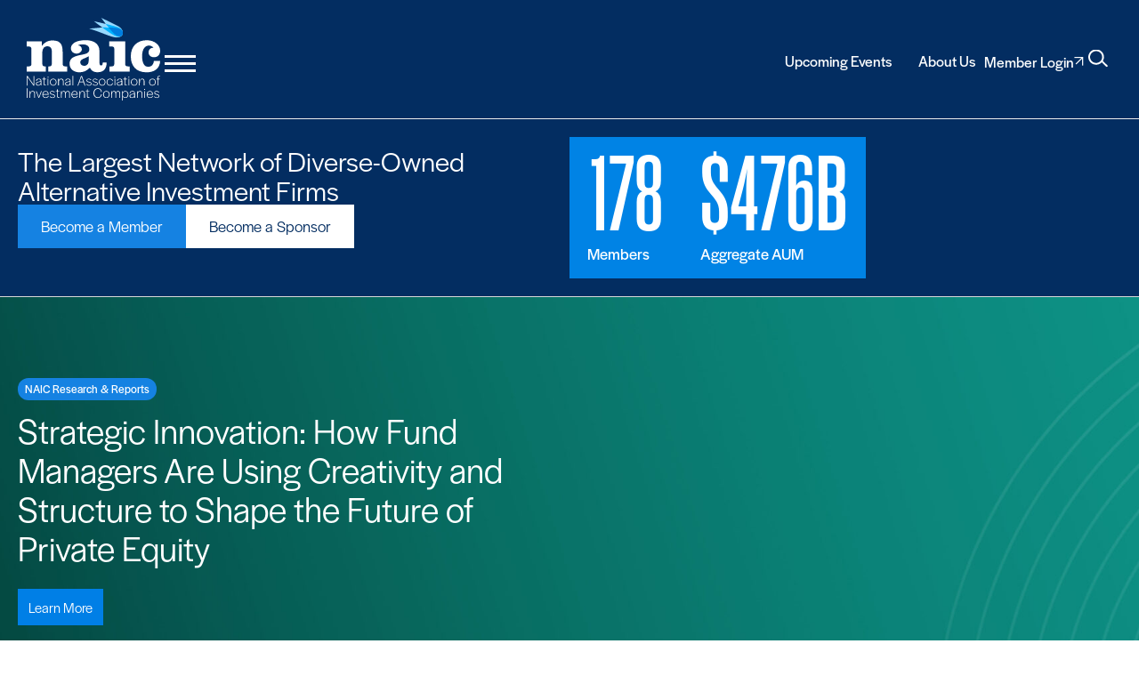

--- FILE ---
content_type: text/html; charset=UTF-8
request_url: https://naicpe.com/?leadership=afua-asantewaa
body_size: 42550
content:
<!doctype html>
<html lang="en-US" prefix="og: https://ogp.me/ns#">
<head>
	<meta charset="UTF-8">
	<meta name="viewport" content="width=device-width, initial-scale=1">
	<link rel="profile" href="https://gmpg.org/xfn/11">
	<meta name="dlm-version" content="5.1.6">
<!-- Search Engine Optimization by Rank Math PRO - https://rankmath.com/ -->
<title>National Association of Investment Companies - NAIC</title>
<meta name="description" content="We create meaningful interactions between our member firms and institutional investors. We educate and empower the next generation of diverse general partners and alternative investment professionals."/>
<meta name="robots" content="follow, index, max-snippet:-1, max-video-preview:-1, max-image-preview:large"/>
<link rel="canonical" href="https://naicpe.com/" />
<meta property="og:locale" content="en_US" />
<meta property="og:type" content="website" />
<meta property="og:title" content="National Association of Investment Companies - NAIC" />
<meta property="og:description" content="We create meaningful interactions between our member firms and institutional investors. We educate and empower the next generation of diverse general partners and alternative investment professionals." />
<meta property="og:url" content="https://naicpe.com/" />
<meta property="og:site_name" content="NAIC" />
<meta property="og:updated_time" content="2026-01-14T16:07:36-05:00" />
<meta property="og:image" content="https://naicpe.com/wp-content/uploads/2023/05/link-share-graphic-1024x578.png" />
<meta property="og:image:secure_url" content="https://naicpe.com/wp-content/uploads/2023/05/link-share-graphic-1024x578.png" />
<meta property="og:image:width" content="800" />
<meta property="og:image:height" content="452" />
<meta property="og:image:alt" content="NAIC" />
<meta property="og:image:type" content="image/png" />
<meta property="article:published_time" content="2023-03-22T21:19:06-05:00" />
<meta property="article:modified_time" content="2026-01-14T16:07:36-05:00" />
<meta name="twitter:card" content="summary_large_image" />
<meta name="twitter:title" content="National Association of Investment Companies - NAIC" />
<meta name="twitter:description" content="We create meaningful interactions between our member firms and institutional investors. We educate and empower the next generation of diverse general partners and alternative investment professionals." />
<meta name="twitter:image" content="https://naicpe.com/wp-content/uploads/2023/05/link-share-graphic-1024x578.png" />
<meta name="twitter:label1" content="Written by" />
<meta name="twitter:data1" content="Megan Boyce" />
<meta name="twitter:label2" content="Time to read" />
<meta name="twitter:data2" content="1 minute" />
<script type="application/ld+json" class="rank-math-schema-pro">{"@context":"https://schema.org","@graph":[{"@type":["Person","Organization"],"@id":"https://naicpe.com/#person","name":"NAIC","logo":{"@type":"ImageObject","@id":"https://naicpe.com/#logo","url":"https://naicpe.com/wp-content/uploads/2023/03/NAIC-Logo-150x150.png","contentUrl":"https://naicpe.com/wp-content/uploads/2023/03/NAIC-Logo-150x150.png","caption":"NAIC","inLanguage":"en-US"},"image":{"@type":"ImageObject","@id":"https://naicpe.com/#logo","url":"https://naicpe.com/wp-content/uploads/2023/03/NAIC-Logo-150x150.png","contentUrl":"https://naicpe.com/wp-content/uploads/2023/03/NAIC-Logo-150x150.png","caption":"NAIC","inLanguage":"en-US"}},{"@type":"WebSite","@id":"https://naicpe.com/#website","url":"https://naicpe.com","name":"NAIC","publisher":{"@id":"https://naicpe.com/#person"},"inLanguage":"en-US","potentialAction":{"@type":"SearchAction","target":"https://naicpe.com/?s={search_term_string}","query-input":"required name=search_term_string"}},{"@type":"ImageObject","@id":"https://naicpe.com/wp-content/uploads/2023/05/link-share-graphic.png","url":"https://naicpe.com/wp-content/uploads/2023/05/link-share-graphic.png","width":"5334","height":"3010","inLanguage":"en-US"},{"@type":"WebPage","@id":"https://naicpe.com/#webpage","url":"https://naicpe.com/","name":"National Association of Investment Companies - NAIC","datePublished":"2023-03-22T21:19:06-05:00","dateModified":"2026-01-14T16:07:36-05:00","about":{"@id":"https://naicpe.com/#person"},"isPartOf":{"@id":"https://naicpe.com/#website"},"primaryImageOfPage":{"@id":"https://naicpe.com/wp-content/uploads/2023/05/link-share-graphic.png"},"inLanguage":"en-US"},{"@type":"Person","@id":"https://naicpe.com/#author","name":"Megan Boyce","image":{"@type":"ImageObject","@id":"https://secure.gravatar.com/avatar/38353aa0d23e08245608699cbad44ea460d8455f09c67c7c28b4e5a949ed5211?s=96&amp;d=mm&amp;r=g","url":"https://secure.gravatar.com/avatar/38353aa0d23e08245608699cbad44ea460d8455f09c67c7c28b4e5a949ed5211?s=96&amp;d=mm&amp;r=g","caption":"Megan Boyce","inLanguage":"en-US"}},{"@type":"Article","headline":"National Association of Investment Companies - NAIC","keywords":"NAIC","datePublished":"2023-03-22T21:19:06-05:00","dateModified":"2026-01-14T16:07:36-05:00","author":{"@id":"https://naicpe.com/#author","name":"Megan Boyce"},"publisher":{"@id":"https://naicpe.com/#person"},"description":"We create meaningful interactions between our member firms and institutional investors. We educate and empower the next generation of diverse general partners and alternative investment professionals.","name":"National Association of Investment Companies - NAIC","@id":"https://naicpe.com/#richSnippet","isPartOf":{"@id":"https://naicpe.com/#webpage"},"image":{"@id":"https://naicpe.com/wp-content/uploads/2023/05/link-share-graphic.png"},"inLanguage":"en-US","mainEntityOfPage":{"@id":"https://naicpe.com/#webpage"}}]}</script>
<!-- /Rank Math WordPress SEO plugin -->

<link rel='dns-prefetch' href='//static.addtoany.com' />
<link rel='dns-prefetch' href='//ajax.googleapis.com' />
<link rel="alternate" type="application/rss+xml" title="NAIC &raquo; Feed" href="https://naicpe.com/feed/" />
<link rel="alternate" type="application/rss+xml" title="NAIC &raquo; Comments Feed" href="https://naicpe.com/comments/feed/" />
<link rel="alternate" title="oEmbed (JSON)" type="application/json+oembed" href="https://naicpe.com/wp-json/oembed/1.0/embed?url=https%3A%2F%2Fnaicpe.com%2F" />
<link rel="alternate" title="oEmbed (XML)" type="text/xml+oembed" href="https://naicpe.com/wp-json/oembed/1.0/embed?url=https%3A%2F%2Fnaicpe.com%2F&#038;format=xml" />
<link rel="stylesheet" type="text/css" href="https://use.typekit.net/lxa5gnz.css"><style id='wp-img-auto-sizes-contain-inline-css'>
img:is([sizes=auto i],[sizes^="auto," i]){contain-intrinsic-size:3000px 1500px}
/*# sourceURL=wp-img-auto-sizes-contain-inline-css */
</style>
<link rel='stylesheet' id='dce-dynamic-visibility-style-css' href='https://naicpe.com/wp-content/plugins/dynamic-visibility-for-elementor/assets/css/dynamic-visibility.css?ver=6.0.1' media='all' />
<style id='wp-emoji-styles-inline-css'>

	img.wp-smiley, img.emoji {
		display: inline !important;
		border: none !important;
		box-shadow: none !important;
		height: 1em !important;
		width: 1em !important;
		margin: 0 0.07em !important;
		vertical-align: -0.1em !important;
		background: none !important;
		padding: 0 !important;
	}
/*# sourceURL=wp-emoji-styles-inline-css */
</style>
<link rel='stylesheet' id='jet-engine-frontend-css' href='https://naicpe.com/wp-content/plugins/jet-engine/assets/css/frontend.css?ver=3.8.1.1' media='all' />
<style id='global-styles-inline-css'>
:root{--wp--preset--aspect-ratio--square: 1;--wp--preset--aspect-ratio--4-3: 4/3;--wp--preset--aspect-ratio--3-4: 3/4;--wp--preset--aspect-ratio--3-2: 3/2;--wp--preset--aspect-ratio--2-3: 2/3;--wp--preset--aspect-ratio--16-9: 16/9;--wp--preset--aspect-ratio--9-16: 9/16;--wp--preset--color--black: #000000;--wp--preset--color--cyan-bluish-gray: #abb8c3;--wp--preset--color--white: #ffffff;--wp--preset--color--pale-pink: #f78da7;--wp--preset--color--vivid-red: #cf2e2e;--wp--preset--color--luminous-vivid-orange: #ff6900;--wp--preset--color--luminous-vivid-amber: #fcb900;--wp--preset--color--light-green-cyan: #7bdcb5;--wp--preset--color--vivid-green-cyan: #00d084;--wp--preset--color--pale-cyan-blue: #8ed1fc;--wp--preset--color--vivid-cyan-blue: #0693e3;--wp--preset--color--vivid-purple: #9b51e0;--wp--preset--gradient--vivid-cyan-blue-to-vivid-purple: linear-gradient(135deg,rgb(6,147,227) 0%,rgb(155,81,224) 100%);--wp--preset--gradient--light-green-cyan-to-vivid-green-cyan: linear-gradient(135deg,rgb(122,220,180) 0%,rgb(0,208,130) 100%);--wp--preset--gradient--luminous-vivid-amber-to-luminous-vivid-orange: linear-gradient(135deg,rgb(252,185,0) 0%,rgb(255,105,0) 100%);--wp--preset--gradient--luminous-vivid-orange-to-vivid-red: linear-gradient(135deg,rgb(255,105,0) 0%,rgb(207,46,46) 100%);--wp--preset--gradient--very-light-gray-to-cyan-bluish-gray: linear-gradient(135deg,rgb(238,238,238) 0%,rgb(169,184,195) 100%);--wp--preset--gradient--cool-to-warm-spectrum: linear-gradient(135deg,rgb(74,234,220) 0%,rgb(151,120,209) 20%,rgb(207,42,186) 40%,rgb(238,44,130) 60%,rgb(251,105,98) 80%,rgb(254,248,76) 100%);--wp--preset--gradient--blush-light-purple: linear-gradient(135deg,rgb(255,206,236) 0%,rgb(152,150,240) 100%);--wp--preset--gradient--blush-bordeaux: linear-gradient(135deg,rgb(254,205,165) 0%,rgb(254,45,45) 50%,rgb(107,0,62) 100%);--wp--preset--gradient--luminous-dusk: linear-gradient(135deg,rgb(255,203,112) 0%,rgb(199,81,192) 50%,rgb(65,88,208) 100%);--wp--preset--gradient--pale-ocean: linear-gradient(135deg,rgb(255,245,203) 0%,rgb(182,227,212) 50%,rgb(51,167,181) 100%);--wp--preset--gradient--electric-grass: linear-gradient(135deg,rgb(202,248,128) 0%,rgb(113,206,126) 100%);--wp--preset--gradient--midnight: linear-gradient(135deg,rgb(2,3,129) 0%,rgb(40,116,252) 100%);--wp--preset--font-size--small: 13px;--wp--preset--font-size--medium: 20px;--wp--preset--font-size--large: 36px;--wp--preset--font-size--x-large: 42px;--wp--preset--spacing--20: 0.44rem;--wp--preset--spacing--30: 0.67rem;--wp--preset--spacing--40: 1rem;--wp--preset--spacing--50: 1.5rem;--wp--preset--spacing--60: 2.25rem;--wp--preset--spacing--70: 3.38rem;--wp--preset--spacing--80: 5.06rem;--wp--preset--shadow--natural: 6px 6px 9px rgba(0, 0, 0, 0.2);--wp--preset--shadow--deep: 12px 12px 50px rgba(0, 0, 0, 0.4);--wp--preset--shadow--sharp: 6px 6px 0px rgba(0, 0, 0, 0.2);--wp--preset--shadow--outlined: 6px 6px 0px -3px rgb(255, 255, 255), 6px 6px rgb(0, 0, 0);--wp--preset--shadow--crisp: 6px 6px 0px rgb(0, 0, 0);}:root { --wp--style--global--content-size: 800px;--wp--style--global--wide-size: 1200px; }:where(body) { margin: 0; }.wp-site-blocks > .alignleft { float: left; margin-right: 2em; }.wp-site-blocks > .alignright { float: right; margin-left: 2em; }.wp-site-blocks > .aligncenter { justify-content: center; margin-left: auto; margin-right: auto; }:where(.wp-site-blocks) > * { margin-block-start: 24px; margin-block-end: 0; }:where(.wp-site-blocks) > :first-child { margin-block-start: 0; }:where(.wp-site-blocks) > :last-child { margin-block-end: 0; }:root { --wp--style--block-gap: 24px; }:root :where(.is-layout-flow) > :first-child{margin-block-start: 0;}:root :where(.is-layout-flow) > :last-child{margin-block-end: 0;}:root :where(.is-layout-flow) > *{margin-block-start: 24px;margin-block-end: 0;}:root :where(.is-layout-constrained) > :first-child{margin-block-start: 0;}:root :where(.is-layout-constrained) > :last-child{margin-block-end: 0;}:root :where(.is-layout-constrained) > *{margin-block-start: 24px;margin-block-end: 0;}:root :where(.is-layout-flex){gap: 24px;}:root :where(.is-layout-grid){gap: 24px;}.is-layout-flow > .alignleft{float: left;margin-inline-start: 0;margin-inline-end: 2em;}.is-layout-flow > .alignright{float: right;margin-inline-start: 2em;margin-inline-end: 0;}.is-layout-flow > .aligncenter{margin-left: auto !important;margin-right: auto !important;}.is-layout-constrained > .alignleft{float: left;margin-inline-start: 0;margin-inline-end: 2em;}.is-layout-constrained > .alignright{float: right;margin-inline-start: 2em;margin-inline-end: 0;}.is-layout-constrained > .aligncenter{margin-left: auto !important;margin-right: auto !important;}.is-layout-constrained > :where(:not(.alignleft):not(.alignright):not(.alignfull)){max-width: var(--wp--style--global--content-size);margin-left: auto !important;margin-right: auto !important;}.is-layout-constrained > .alignwide{max-width: var(--wp--style--global--wide-size);}body .is-layout-flex{display: flex;}.is-layout-flex{flex-wrap: wrap;align-items: center;}.is-layout-flex > :is(*, div){margin: 0;}body .is-layout-grid{display: grid;}.is-layout-grid > :is(*, div){margin: 0;}body{padding-top: 0px;padding-right: 0px;padding-bottom: 0px;padding-left: 0px;}a:where(:not(.wp-element-button)){text-decoration: underline;}:root :where(.wp-element-button, .wp-block-button__link){background-color: #32373c;border-width: 0;color: #fff;font-family: inherit;font-size: inherit;font-style: inherit;font-weight: inherit;letter-spacing: inherit;line-height: inherit;padding-top: calc(0.667em + 2px);padding-right: calc(1.333em + 2px);padding-bottom: calc(0.667em + 2px);padding-left: calc(1.333em + 2px);text-decoration: none;text-transform: inherit;}.has-black-color{color: var(--wp--preset--color--black) !important;}.has-cyan-bluish-gray-color{color: var(--wp--preset--color--cyan-bluish-gray) !important;}.has-white-color{color: var(--wp--preset--color--white) !important;}.has-pale-pink-color{color: var(--wp--preset--color--pale-pink) !important;}.has-vivid-red-color{color: var(--wp--preset--color--vivid-red) !important;}.has-luminous-vivid-orange-color{color: var(--wp--preset--color--luminous-vivid-orange) !important;}.has-luminous-vivid-amber-color{color: var(--wp--preset--color--luminous-vivid-amber) !important;}.has-light-green-cyan-color{color: var(--wp--preset--color--light-green-cyan) !important;}.has-vivid-green-cyan-color{color: var(--wp--preset--color--vivid-green-cyan) !important;}.has-pale-cyan-blue-color{color: var(--wp--preset--color--pale-cyan-blue) !important;}.has-vivid-cyan-blue-color{color: var(--wp--preset--color--vivid-cyan-blue) !important;}.has-vivid-purple-color{color: var(--wp--preset--color--vivid-purple) !important;}.has-black-background-color{background-color: var(--wp--preset--color--black) !important;}.has-cyan-bluish-gray-background-color{background-color: var(--wp--preset--color--cyan-bluish-gray) !important;}.has-white-background-color{background-color: var(--wp--preset--color--white) !important;}.has-pale-pink-background-color{background-color: var(--wp--preset--color--pale-pink) !important;}.has-vivid-red-background-color{background-color: var(--wp--preset--color--vivid-red) !important;}.has-luminous-vivid-orange-background-color{background-color: var(--wp--preset--color--luminous-vivid-orange) !important;}.has-luminous-vivid-amber-background-color{background-color: var(--wp--preset--color--luminous-vivid-amber) !important;}.has-light-green-cyan-background-color{background-color: var(--wp--preset--color--light-green-cyan) !important;}.has-vivid-green-cyan-background-color{background-color: var(--wp--preset--color--vivid-green-cyan) !important;}.has-pale-cyan-blue-background-color{background-color: var(--wp--preset--color--pale-cyan-blue) !important;}.has-vivid-cyan-blue-background-color{background-color: var(--wp--preset--color--vivid-cyan-blue) !important;}.has-vivid-purple-background-color{background-color: var(--wp--preset--color--vivid-purple) !important;}.has-black-border-color{border-color: var(--wp--preset--color--black) !important;}.has-cyan-bluish-gray-border-color{border-color: var(--wp--preset--color--cyan-bluish-gray) !important;}.has-white-border-color{border-color: var(--wp--preset--color--white) !important;}.has-pale-pink-border-color{border-color: var(--wp--preset--color--pale-pink) !important;}.has-vivid-red-border-color{border-color: var(--wp--preset--color--vivid-red) !important;}.has-luminous-vivid-orange-border-color{border-color: var(--wp--preset--color--luminous-vivid-orange) !important;}.has-luminous-vivid-amber-border-color{border-color: var(--wp--preset--color--luminous-vivid-amber) !important;}.has-light-green-cyan-border-color{border-color: var(--wp--preset--color--light-green-cyan) !important;}.has-vivid-green-cyan-border-color{border-color: var(--wp--preset--color--vivid-green-cyan) !important;}.has-pale-cyan-blue-border-color{border-color: var(--wp--preset--color--pale-cyan-blue) !important;}.has-vivid-cyan-blue-border-color{border-color: var(--wp--preset--color--vivid-cyan-blue) !important;}.has-vivid-purple-border-color{border-color: var(--wp--preset--color--vivid-purple) !important;}.has-vivid-cyan-blue-to-vivid-purple-gradient-background{background: var(--wp--preset--gradient--vivid-cyan-blue-to-vivid-purple) !important;}.has-light-green-cyan-to-vivid-green-cyan-gradient-background{background: var(--wp--preset--gradient--light-green-cyan-to-vivid-green-cyan) !important;}.has-luminous-vivid-amber-to-luminous-vivid-orange-gradient-background{background: var(--wp--preset--gradient--luminous-vivid-amber-to-luminous-vivid-orange) !important;}.has-luminous-vivid-orange-to-vivid-red-gradient-background{background: var(--wp--preset--gradient--luminous-vivid-orange-to-vivid-red) !important;}.has-very-light-gray-to-cyan-bluish-gray-gradient-background{background: var(--wp--preset--gradient--very-light-gray-to-cyan-bluish-gray) !important;}.has-cool-to-warm-spectrum-gradient-background{background: var(--wp--preset--gradient--cool-to-warm-spectrum) !important;}.has-blush-light-purple-gradient-background{background: var(--wp--preset--gradient--blush-light-purple) !important;}.has-blush-bordeaux-gradient-background{background: var(--wp--preset--gradient--blush-bordeaux) !important;}.has-luminous-dusk-gradient-background{background: var(--wp--preset--gradient--luminous-dusk) !important;}.has-pale-ocean-gradient-background{background: var(--wp--preset--gradient--pale-ocean) !important;}.has-electric-grass-gradient-background{background: var(--wp--preset--gradient--electric-grass) !important;}.has-midnight-gradient-background{background: var(--wp--preset--gradient--midnight) !important;}.has-small-font-size{font-size: var(--wp--preset--font-size--small) !important;}.has-medium-font-size{font-size: var(--wp--preset--font-size--medium) !important;}.has-large-font-size{font-size: var(--wp--preset--font-size--large) !important;}.has-x-large-font-size{font-size: var(--wp--preset--font-size--x-large) !important;}
:root :where(.wp-block-pullquote){font-size: 1.5em;line-height: 1.6;}
/*# sourceURL=global-styles-inline-css */
</style>
<link rel='stylesheet' id='contact-form-7-css' href='https://naicpe.com/wp-content/plugins/contact-form-7/includes/css/styles.css?ver=6.1.4' media='all' />
<link rel='stylesheet' id='wpa-css-css' href='https://naicpe.com/wp-content/plugins/honeypot/includes/css/wpa.css?ver=2.3.04' media='all' />
<link rel='stylesheet' id='bn-styles-css' href='https://naicpe.com/wp-content/themes/NAIC-ChildTheme/dist/css/main.css?ver=1.0' media='all' />
<link rel='stylesheet' id='hello-elementor-css' href='https://naicpe.com/wp-content/themes/hello-elementor/assets/css/reset.css?ver=3.4.5' media='all' />
<link rel='stylesheet' id='hello-elementor-theme-style-css' href='https://naicpe.com/wp-content/themes/hello-elementor/assets/css/theme.css?ver=3.4.5' media='all' />
<link rel='stylesheet' id='hello-elementor-header-footer-css' href='https://naicpe.com/wp-content/themes/hello-elementor/assets/css/header-footer.css?ver=3.4.5' media='all' />
<link rel='stylesheet' id='elementor-frontend-css' href='https://naicpe.com/wp-content/uploads/elementor/css/custom-frontend.min.css?ver=1765974648' media='all' />
<link rel='stylesheet' id='elementor-post-6-css' href='https://naicpe.com/wp-content/uploads/elementor/css/post-6.css?ver=1765974649' media='all' />
<link rel='stylesheet' id='widget-image-css' href='https://naicpe.com/wp-content/plugins/elementor/assets/css/widget-image.min.css?ver=3.33.4' media='all' />
<link rel='stylesheet' id='widget-nav-menu-css' href='https://naicpe.com/wp-content/uploads/elementor/css/custom-pro-widget-nav-menu.min.css?ver=1765974649' media='all' />
<link rel='stylesheet' id='widget-search-form-css' href='https://naicpe.com/wp-content/plugins/elementor-pro/assets/css/widget-search-form.min.css?ver=3.33.2' media='all' />
<link rel='stylesheet' id='elementor-icons-shared-0-css' href='https://naicpe.com/wp-content/plugins/elementor/assets/lib/font-awesome/css/fontawesome.min.css?ver=5.15.3' media='all' />
<link rel='stylesheet' id='elementor-icons-fa-solid-css' href='https://naicpe.com/wp-content/plugins/elementor/assets/lib/font-awesome/css/solid.min.css?ver=5.15.3' media='all' />
<link rel='stylesheet' id='e-sticky-css' href='https://naicpe.com/wp-content/plugins/elementor-pro/assets/css/modules/sticky.min.css?ver=3.33.2' media='all' />
<link rel='stylesheet' id='widget-heading-css' href='https://naicpe.com/wp-content/plugins/elementor/assets/css/widget-heading.min.css?ver=3.33.4' media='all' />
<link rel='stylesheet' id='e-animation-grow-css' href='https://naicpe.com/wp-content/plugins/elementor/assets/lib/animations/styles/e-animation-grow.min.css?ver=3.33.4' media='all' />
<link rel='stylesheet' id='widget-social-icons-css' href='https://naicpe.com/wp-content/plugins/elementor/assets/css/widget-social-icons.min.css?ver=3.33.4' media='all' />
<link rel='stylesheet' id='e-apple-webkit-css' href='https://naicpe.com/wp-content/uploads/elementor/css/custom-apple-webkit.min.css?ver=1765974648' media='all' />
<link rel='stylesheet' id='elementor-icons-css' href='https://naicpe.com/wp-content/plugins/elementor/assets/lib/eicons/css/elementor-icons.min.css?ver=5.44.0' media='all' />
<link rel='stylesheet' id='wpdt-elementor-widget-font-css' href='https://naicpe.com/wp-content/plugins/wpdatatables/integrations/starter/page-builders/elementor/css/style.css?ver=7.3.3' media='all' />
<link rel='stylesheet' id='widget-counter-css' href='https://naicpe.com/wp-content/plugins/elementor/assets/css/widget-counter.min.css?ver=3.33.4' media='all' />
<link rel='stylesheet' id='e-animation-slideInRight-css' href='https://naicpe.com/wp-content/plugins/elementor/assets/lib/animations/styles/slideInRight.min.css?ver=3.33.4' media='all' />
<link rel='stylesheet' id='widget-loop-common-css' href='https://naicpe.com/wp-content/plugins/elementor-pro/assets/css/widget-loop-common.min.css?ver=3.33.2' media='all' />
<link rel='stylesheet' id='widget-loop-grid-css' href='https://naicpe.com/wp-content/uploads/elementor/css/custom-pro-widget-loop-grid.min.css?ver=1765974648' media='all' />
<link rel='stylesheet' id='e-animation-fadeInUp-css' href='https://naicpe.com/wp-content/plugins/elementor/assets/lib/animations/styles/fadeInUp.min.css?ver=3.33.4' media='all' />
<link rel='stylesheet' id='elementor-post-51-css' href='https://naicpe.com/wp-content/uploads/elementor/css/post-51.css?ver=1768424858' media='all' />
<link rel='stylesheet' id='select2_style-css' href='https://naicpe.com/wp-content/themes/NAIC-ChildTheme/dist/css/vendor/select2.min.css?ver=1.3' media='' />
<link rel='stylesheet' id='elementor-post-18378-css' href='https://naicpe.com/wp-content/uploads/elementor/css/post-18378.css?ver=1765974839' media='all' />
<link rel='stylesheet' id='elementor-post-172-css' href='https://naicpe.com/wp-content/uploads/elementor/css/post-172.css?ver=1765974650' media='all' />
<link rel='stylesheet' id='addtoany-css' href='https://naicpe.com/wp-content/plugins/add-to-any/addtoany.min.css?ver=1.16' media='all' />
<link rel='stylesheet' id='hello-elementor-child-style-css' href='https://naicpe.com/wp-content/themes/NAIC-ChildTheme/style.css?ver=1.0.0' media='all' />
<link rel='stylesheet' id='elementor-icons-naic-custom-icon-css' href='https://naicpe.com/wp-content/uploads/elementor/custom-icons/naic-custom-icon/css/naic-custom-icon.css?ver=1.0.0' media='all' />
<link rel='stylesheet' id='elementor-icons-fa-brands-css' href='https://naicpe.com/wp-content/plugins/elementor/assets/lib/font-awesome/css/brands.min.css?ver=5.15.3' media='all' />
<script id="addtoany-core-js-before">
window.a2a_config=window.a2a_config||{};a2a_config.callbacks=[];a2a_config.overlays=[];a2a_config.templates={};

//# sourceURL=addtoany-core-js-before
</script>
<script defer src="https://static.addtoany.com/menu/page.js" id="addtoany-core-js"></script>
<script src="https://ajax.googleapis.com/ajax/libs/jquery/3.6.0/jquery.min.js?ver=6.9" id="jquery-js"></script>
<script defer src="https://naicpe.com/wp-content/plugins/add-to-any/addtoany.min.js?ver=1.1" id="addtoany-jquery-js"></script>
<link rel="https://api.w.org/" href="https://naicpe.com/wp-json/" /><link rel="alternate" title="JSON" type="application/json" href="https://naicpe.com/wp-json/wp/v2/pages/51" /><link rel="EditURI" type="application/rsd+xml" title="RSD" href="https://naicpe.com/xmlrpc.php?rsd" />
<link rel='shortlink' href='https://naicpe.com/' />
<meta name="description" content="We create meaningful interactions between our member firms and institutional investors. We educate and empower the next generation of diverse general partners and alternative investment professionals.">
<meta name="generator" content="Elementor 3.33.4; features: additional_custom_breakpoints; settings: css_print_method-external, google_font-enabled, font_display-swap">
<meta name="google-site-verification" content="0GjEEbPWDjO7oCLH39gCtdxQVadR_aCoa0lnsRtsBrs" />
			<style>
				.e-con.e-parent:nth-of-type(n+4):not(.e-lazyloaded):not(.e-no-lazyload),
				.e-con.e-parent:nth-of-type(n+4):not(.e-lazyloaded):not(.e-no-lazyload) * {
					background-image: none !important;
				}
				@media screen and (max-height: 1024px) {
					.e-con.e-parent:nth-of-type(n+3):not(.e-lazyloaded):not(.e-no-lazyload),
					.e-con.e-parent:nth-of-type(n+3):not(.e-lazyloaded):not(.e-no-lazyload) * {
						background-image: none !important;
					}
				}
				@media screen and (max-height: 640px) {
					.e-con.e-parent:nth-of-type(n+2):not(.e-lazyloaded):not(.e-no-lazyload),
					.e-con.e-parent:nth-of-type(n+2):not(.e-lazyloaded):not(.e-no-lazyload) * {
						background-image: none !important;
					}
				}
			</style>
			<link rel="icon" href="https://naicpe.com/wp-content/uploads/2023/03/cropped-NAIC_Mark-32x32.png" sizes="32x32" />
<link rel="icon" href="https://naicpe.com/wp-content/uploads/2023/03/cropped-NAIC_Mark-192x192.png" sizes="192x192" />
<link rel="apple-touch-icon" href="https://naicpe.com/wp-content/uploads/2023/03/cropped-NAIC_Mark-180x180.png" />
<meta name="msapplication-TileImage" content="https://naicpe.com/wp-content/uploads/2023/03/cropped-NAIC_Mark-270x270.png" />
		<style id="wp-custom-css">
			p:last-child {
margin-bottom: 0;
}

/* Fix for mobile menu */
.menu-left-close {
	opacity: 0;
}
		</style>
		</head>
<body class="home wp-singular page-template-default page page-id-51 wp-custom-logo wp-embed-responsive wp-theme-hello-elementor wp-child-theme-NAIC-ChildTheme hello-elementor-default elementor-default elementor-kit-6 elementor-page elementor-page-51 elementor-page-14619">

<!-- Google tag (gtag.js) -->
<script async src="https://www.googletagmanager.com/gtag/js?id=G-MYNPTQKNRB"></script>
<script>
  window.dataLayer = window.dataLayer || [];
  function gtag(){dataLayer.push(arguments);}
  gtag('js', new Date());

  gtag('config', 'G-MYNPTQKNRB');
</script>

<a class="skip-link screen-reader-text" href="#content">Skip to content</a>

		<header data-elementor-type="header" data-elementor-id="18378" class="elementor elementor-18378 elementor-location-header" data-elementor-post-type="elementor_library">
			<header class="elementor-element elementor-element-2689f49 sticky-header e-flex e-con-boxed e-con e-parent" data-id="2689f49" data-element_type="container" data-settings="{&quot;sticky&quot;:&quot;top&quot;,&quot;sticky_effects_offset&quot;:120,&quot;background_background&quot;:&quot;classic&quot;,&quot;sticky_on&quot;:[&quot;desktop&quot;,&quot;tablet_extra&quot;,&quot;tablet&quot;,&quot;mobile&quot;],&quot;sticky_offset&quot;:0,&quot;sticky_anchor_link_offset&quot;:0}">
					<div class="e-con-inner">
		<div class="elementor-element elementor-element-8369194 e-flex e-con-boxed e-con e-child" data-id="8369194" data-element_type="container" data-settings="{&quot;background_background&quot;:&quot;classic&quot;}">
					<div class="e-con-inner">
				<div class="elementor-element elementor-element-6246643 elementor-widget elementor-widget-image" data-id="6246643" data-element_type="widget" data-widget_type="image.default">
				<div class="elementor-widget-container">
																<a href="https://naicpe.com">
							<img width="116" height="72" src="https://naicpe.com/wp-content/uploads/2025/04/logo-naic.svg" class="attachment-full size-full wp-image-18379" alt="" />								</a>
															</div>
				</div>
				<div class="elementor-element elementor-element-f4dccec elementor-hidden-mobile elementor-hidden-tablet elementor-widget elementor-widget-ucaddon_loom_mega_nav_new_width_testing" data-id="f4dccec" data-element_type="widget" data-widget_type="ucaddon_loom_mega_nav_new_width_testing.default">
				<div class="elementor-widget-container">
					
<!-- start Mega Nav -->
<style>/* widget: Mega Nav */

@import url("https://use.typekit.net/lxa5gnz.css");

#uc_loom_mega_nav_new_width_testing_elementor_f4dccec * {
  margin: 0px;
  padding: 0px;
  box-sizing: border-box;
}

#uc_loom_mega_nav_new_width_testing_elementor_f4dccec #mega-nav-overlay {
  display: none;
  opacity: 0;
  position: fixed;
  top: 135px;
  left: 0;
  width: 100%;
  height: 100%;
  background-color: rgba(0,0,0,.5);
  z-index: 998;
  
}

#uc_loom_mega_nav_new_width_testing_elementor_f4dccec #toggle {
  display: none;
}
#uc_loom_mega_nav_new_width_testing_elementor_f4dccec .mega-nav-main-container {
  position: fixed;

  height: 600px;
}



#uc_loom_mega_nav_new_width_testing_elementor_f4dccec .mega-menu{
  position: fixed;
  left: 0px;
  top: 135px;
  display:flex;
  flex-wrap:nowrap;
  flex-direction:row;
  width:100vw;
  height: 0px;
  overflow: hidden;
  font-family:'halyard-display';
  font-weight:300;
  z-index: 999  ;
}



#uc_loom_mega_nav_new_width_testing_elementor_f4dccec .hamburger-menu {
  cursor:pointer;
  display: block;
  /*margin-top:20px;
  margin-left:20px;*/
  justify-content: center;
  align-items: center;
  padding-top: 4px;
  width: 28px;
  height: 28px;
  z-index: 1000;

}

#uc_loom_mega_nav_new_width_testing_elementor_f4dccec .hamburger-line {
  display: block;
  width: 28px;
  height: 2px;
  margin-bottom: 5px;
  background: rgb(0, 0, 0);
  z-index: 1001;
}

#uc_loom_mega_nav_new_width_testing_elementor_f4dccec .shelf-1{
  background: white;
  display:flex;
  /*flex-basis: 35%;*/
  flex-direction:column;
  padding:50px 0px 20px 50px;
}

#uc_loom_mega_nav_new_width_testing_elementor_f4dccec .shelf-2{
  box-sizing: content-box;
  background: white;
  padding-top: 35px;
  display:flex;
  /*flex-basis: 0%;*/
  flex-direction:column;
  overflow:hidden;
  border-left: 1px solid #ececec;
}

#uc_loom_mega_nav_new_width_testing_elementor_f4dccec .shelf-3{
  position: relative;
  background: #f4f4f4;
  display:flex;
  /*flex-basis: 65%;*/
  flex-direction:column;
  justify-content:flex-start;
  padding:55px 50px;
}

#uc_loom_mega_nav_new_width_testing_elementor_f4dccec .nav-description {
  position: absolute;
  display: none;
  opacity: 0;
  width:70%;
  top:63px;
}

#uc_loom_mega_nav_new_width_testing_elementor_f4dccec .nav-description h4{
	font-size:25px;
  	font-weight:300;
  	color:#231F20;
	margin-bottom:10px;
}

#uc_loom_mega_nav_new_width_testing_elementor_f4dccec .nav-col-2-content {
  position: relative;
  top: 0%;
  padding: 20px 50px;
  width: 300px;
  overflow: visible;
}

#uc_loom_mega_nav_new_width_testing_elementor_f4dccec .sub-item {
  width: 100%;
  font-size: 25px;
  line-height: 160%;
  overflow: visible;
}

#uc_loom_mega_nav_new_width_testing_elementor_f4dccec .sub-link{
	color: #000;
  	transform: translateX(-10px);
  opacity: 0;
  transition: color .3s ease;
}

#uc_loom_mega_nav_new_width_testing_elementor_f4dccec .sub-link:hover {
  cursor: pointer;
  color: rgba(21, 130, 226, 1) !important;
  transition: color .3s ease;
}

#uc_loom_mega_nav_new_width_testing_elementor_f4dccec .sub-text{
  font-size:1.15rem;
  font-weight:300;}

#uc_loom_mega_nav_new_width_testing_elementor_f4dccec .sub-title{
  font-weight:500;}

#uc_loom_mega_nav_new_width_testing_elementor_f4dccec .main-nav-items{
  display:flex;
  flex-direction:column;
}

#uc_loom_mega_nav_new_width_testing_elementor_f4dccec .shelf-nav-lists{
  display: none;
  position: absolute;
  list-style-type: none;
  padding-inline-start: 0px;
  width: 100%;
  top: auto;
  left: auto;

}

#uc_loom_mega_nav_new_width_testing_elementor_f4dccec .main-nav-item{
  flex-grow: 1;
  position: relative;
  font-size: 22px;
  flex-direction: row;
  width:100%;
  justify-content: space-between;
  color:#000;
  display:flex;
  padding: 0px;
  margin: 0px;
  overflow: hidden;
  cursor: pointer;
  background-color: #ffffff;
  
}

#uc_loom_mega_nav_new_width_testing_elementor_f4dccec .main-nav-link{
  display: inline-block;
  position: relative;
  height:auto;
  opacity: 0;
  color: black;
  overflow: visible;
  margin: 13px 50px 13px 15px;
  transform: translateX(-15px);

}

#uc_loom_mega_nav_new_width_testing_elementor_f4dccec .arrow-bar{
  display: flex;
  justify-content: space-between;
  height: 100%;
  width: auto;

}

  
#uc_loom_mega_nav_new_width_testing_elementor_f4dccec .right-arrow{

  width:18px;
  top: 53%;
  right: 15px;
  position:absolute;
  transform:translate(0%,-50%); 

}

#uc_loom_mega_nav_new_width_testing_elementor_f4dccec .main-nav-item svg{
  fill: #B9B9B9;
}

#uc_loom_mega_nav_new_width_testing_elementor_f4dccec .border-space {
  display: inline-block;
  position: relative;
  width: 5px;
  height: 100%;
}


#uc_loom_mega_nav_new_width_testing_elementor_f4dccec .border-shape {
  display: inline-block;
  position: absolute;
  right: 0%;
  width: 0%;
  height: 100%;
  background-color: #007fe6;
}

#uc_loom_mega_nav_new_width_testing_elementor_f4dccec #why-item .top-line {
  display: inline-block;
  position: absolute;
  width: 100%;
  height: 1px;
  opacity: 1;
  background-color: #ececec;
}

#uc_loom_mega_nav_new_width_testing_elementor_f4dccec .top-line {
  display: inline-block;
  position: absolute;
  width: 100%;
  height: 1px;
  opacity: 1;
  background-color: #002B60;
}

#uc_loom_mega_nav_new_width_testing_elementor_f4dccec .bot-line {
  display: inline-block;
  position: absolute;
  width: 100%;
  bottom: 0%;
  height: 1px;
  background-color: #ececec;
}

#uc_loom_mega_nav_new_width_testing_elementor_f4dccec .mini-nav-item span{
  opacity: 0;
}

#uc_loom_mega_nav_new_width_testing_elementor_f4dccec .mini-nav-items {
  display: flex;
  flex-direction: column;
}

#uc_loom_mega_nav_new_width_testing_elementor_f4dccec .mini-nav-items{
  margin-top:30px;
  position:relative;
  list-style-type: none;
  padding-inline-start: 0px;
  padding-left: 15px;
  z-index: 1000;
}

#uc_loom_mega_nav_new_width_testing_elementor_f4dccec .mini-nav-link{
  cursor:pointer;
  line-height:170%;
  font-size:16px;
  color:#000;
}



#uc_loom_mega_nav_new_width_testing_elementor_f4dccec .mini-nav-link:hover{
  color:#007FE6;
}

#uc_loom_mega_nav_new_width_testing_elementor_f4dccec .right-up-arrow svg{
    width:8px;
    height:8px;
    margin-bottom:2px;
  }

#uc_loom_mega_nav_new_width_testing_elementor_f4dccec .right-up-arrow svg path{
    fill:#000;
}
#uc_loom_mega_nav_new_width_testing_elementor_f4dccec .mini-nav-link:hover .right-up-arrow svg path{
    fill:#007FE6;
  }

#uc_loom_mega_nav_new_width_testing_elementor_f4dccec .mini-nav-link:active .right-
up-arrow svg path{
    fill:#007FE6;
}

#uc_loom_mega_nav_new_width_testing_elementor_f4dccec .exp-list{
	margin-top: 10px;
	margin-inline-start: 20px;
}

</style>

<div class="mega-nav-main-container" id="uc_loom_mega_nav_new_width_testing_elementor_f4dccec">
    <div id="mega-nav-overlay"></div>    
            <div class="hamburger-menu">
                <span class="hamburger-line"></span>
                <span class="hamburger-line"></span>
                <span class="hamburger-line"></span>
            </div>
        
        <div class="mega-menu">
            <div class="nav-col-1 shelf-1">
                <ul class="main-nav-items nav-lists">
                    <li class="main-nav-item" id="why-item">
                        <span class="top-line why-top-line"></span>

                        <span class="main-nav-link" id="why-link" data-section="why" data-sub='true'>
                            Why Invest with Diverse Managers?
                        </span>
                        <div class="arrow-bar">
                            <i class="right-arrow">
                                <svg xmlns="http://www.w3.org/2000/svg" viewBox="0 0 14.1 16.97">
                                    <path d="M5.61 0 4.55 1.06l6.67 6.67H0v1.5h11.23L4.55 15.9l1.06 1.06 8.49-8.49L5.61 0Z" />
                                </svg>
                        
                            </i>
                            <div class="border-space">
                                <div class="border-shape"></div>
                            </div>
                        </div>
                        
                        <span class="bot-line why-bot-line members-top-line"></span>

                    </li>
                    <li class="main-nav-item" id="members-item">
                        <span class="main-nav-link" data-section="members" data-sub='true'>
                            Our Members
                        </span>
                        <div class="arrow-bar">
                            <i class="right-arrow">
                                <svg xmlns="http://www.w3.org/2000/svg" viewBox="0 0 14.1 16.97">
                                    <path d="M5.61 0 4.55 1.06l6.67 6.67H0v1.5h11.23L4.55 15.9l1.06 1.06 8.49-8.49L5.61 0Z" />
                                </svg>
                            
                            </i>
                            <div class="border-space">
                                <div class="border-shape"></div>
                            </div> 
                        </div>
                        <span class="bot-line members-bot-line partnerships-top-line"></span>
                        

                         

                    </li>
                    <li class="main-nav-item" id="partnerships-item">

                        <span class="main-nav-link" data-section="partnerships" data-sub='true'>
                            Partnerships & Alliances
                        </span>
                        <div class="arrow-bar">
                            <i class="right-arrow">
                                <svg xmlns="http://www.w3.org/2000/svg" viewBox="0 0 14.1 16.97">
                                    <path d="M5.61 0 4.55 1.06l6.67 6.67H0v1.5h11.23L4.55 15.9l1.06 1.06 8.49-8.49L5.61 0Z" />
                                </svg>
                        
                            </i>
                            <div class="border-space">
                                <div class="border-shape"></div>
                            </div>
                        </div>
                        <span class="bot-line partnerships-bot-line experience-top-line"></span>

                        
                    </li>
                    <li class="main-nav-item" id="experience-item">

                        <span class="main-nav-link" data-section="experience" data-sub='true'>
                            Experience NAIC
                        </span>
                        <div class="arrow-bar">
                            <i class="right-arrow">
                                <svg xmlns="http://www.w3.org/2000/svg" viewBox="0 0 14.1 16.97">
                                    <path d="M5.61 0 4.55 1.06l6.67 6.67H0v1.5h11.23L4.55 15.9l1.06 1.06 8.49-8.49L5.61 0Z" />
                                </svg>
                        
                            </i>
                            <div class="border-space">
                                <div class="border-shape"></div>
                            </div>
                        </div>
                        <span class="bot-line experience-bot-line events-top-line"></span>

                        
                    </li>
                    <li class="main-nav-item" id="events-item" data-link="/events">

                        <a class="main-nav-link" data-section="events" data-sub='false' href="/events">
                            Upcoming Events
                        </a>
                        <span class="bot-line events-bot-line news-top-line"></span>
                    </li>
                    <li class="main-nav-item" id="news-item" data-link="/news-insights">

                        <a class="main-nav-link" data-section="news" data-sub='false' href="/news-insights">
                            News & Insights
                        </a>
                        <span class="bot-line news-bot-line about-top-line"></span>
                    </li>
                    <li class="main-nav-item" id="about-item">

                        <span class="main-nav-link" data-section="about" data-sub='true'>
                            About Us
                        </span>
                        <div class="arrow-bar">
                            <i class="right-arrow">
                                <svg xmlns="http://www.w3.org/2000/svg" viewBox="0 0 14.1 16.97">
                                    <path d="M5.61 0 4.55 1.06l6.67 6.67H0v1.5h11.23L4.55 15.9l1.06 1.06 8.49-8.49L5.61 0Z" />
                                </svg>
                        
                            </i>
                            <div class="border-space">
                                <div class="border-shape"></div>
                            </div>
                        </div>
                        <span class="bot-line about-bot-line"></span>


                    </li>
                </ul>
                <ul class="mini-nav-items nav-lists">
                    <li class="mini-nav-item">
                      <span class="mini-nav-link">
                        <a href="/contact-us">
                            Contact Us
                            <i class="right-up-arrow">
                                <svg xmlns="http://www.w3.org/2000/svg" viewBox="0 0 7 7">
                                    <path d="M0 0v.87h5.51L.88 5.51l.61.61 4.63-4.63V7H7V0H0z" />
                                </svg>
                            </i>
                        </a>
                      </span>
                    </li>
                   <li class="mini-nav-item">
                      <span class="mini-nav-link">
                        <a href="/tools/career-opportunities">
                            Careers
                            <i class="right-up-arrow">
                                <svg xmlns="http://www.w3.org/2000/svg" viewBox="0 0 7 7">
                                    <path d="M0 0v.87h5.51L.88 5.51l.61.61 4.63-4.63V7H7V0H0z" />
                                </svg>
                            </i>
                        </a>
                      </span>
                    </li>
                </ul>
            </div>
            <div class="nav-col-2 shelf-2">
                <div class="nav-col-2-content">
                    <ul class="why-nav-list shelf-nav-lists nav-lists">
                       <!-- <li class="why-sub-item sub-item">
                            <span class="why-sub-link sub-text sub-title">Why Invest with Diverse Managers</span>
                        </li>   -->                     
                        <li class="why-sub-item sub-item">
                            <a class="why-sub-link sub-text sub-link" data-hover="why-myth" href="/why-invest">Debunking the Myths</a>
                        </li>
                        <li class="why-sub-item sub-item">
                            <a class="why-sub-link sub-text sub-link" data-hover="why-data" href="/reports/intelligentnaic">Member Data - IntelligentNAIC</a>
                        </li>
                        <li class="why-sub-item sub-item">
                            <a class="why-sub-link sub-text sub-link" data-hover="why-research" href="/news-insights/jsf/jet-engine:article/tax/category:163">Industry Research</a>
                        </li>
                    </ul>

                    <ul class="members-nav-list shelf-nav-lists nav-lists">
                        <!--<li class="members-sub-item sub-item">
                            <span class="members-sub-link sub-text sub-title">Our Members</span>
                        </li>    -->                                  
                        <li class="members-sub-item sub-item">
                            <a class="members-sub-link sub-text sub-link" data-hover="members-list" href="/member-list">Member List</a>
                        </li>
                        <li class="members-sub-item sub-item">
                            <a class="members-sub-link sub-text sub-link" data-hover="members-data" href="/reports/intelligentnaic">Member Data - IntelligentNAIC</a>
                        </li>
                        <li class="members-sub-item sub-item">
                            <a class="members-sub-link sub-text sub-link" data-hover="members-benefits" href="/member-benefits">Member Benefits</a>
                        </li>
                        <li class="members-sub-item sub-item">
                            <a class="members-sub-link sub-text sub-link" data-hover="members-become" href="/become-a-member">Become a Member</a>
                        </li>
                    </ul>

                    <ul class="partnerships-nav-list shelf-nav-lists nav-lists">
                        <!--<li class="partnerships-sub-item sub-item">
                            <span class="partnerships-sub-link sub-text sub-title">Partnerships & Alliances</span>
                        </li>   -->                                   
                        <li class="partnerships-sub-item sub-item">
                            <a class="partnerships-sub-link sub-text sub-link" data-hover="partnerships-multi" href="/multi-year-partnerships">Multi-Year Partnerships</a>
                        </li>
                        <li class="partnerships-sub-item sub-item">
                            <a class="partnerships-sub-link sub-text sub-link" data-hover="partnerships-sponsorships" href="/sponsorships">Sponsorships</a>
                        </li>
                        <li class="partnerships-sub-item sub-item">
                            <a class="partnerships-sub-link sub-text sub-link" data-hover="partnerships-alliances" href="/industry-alliances">Industry Alliances</a>
                        </li>
                        
                    </ul>

                    <ul class="experience-nav-list shelf-nav-lists nav-lists">
                        <!--<li class="experience-sub-item sub-item">
                            <span class="experience-sub-link sub-text sub-title">Experience NAIC</span>
                        </li>  -->                                    
                        <li class="experience-sub-item sub-item">
                            <a class="experience-sub-link sub-text sub-link" data-hover="experience-overview" href="/experience">Overview</a>
                        </li>
                        <li class="experience-sub-item sub-item">
                            <a class="experience-sub-link sub-text sub-link" data-hover="experience-access" href="/experience/naic-access">NAIC Access</a>
                        </li>
                        <li class="experience-sub-item sub-item">
                            <a class="experience-sub-link sub-text sub-link" data-hover="experience-academy" href="/experience/naic-academy">NAIC Academy</a>
                        </li>                      
                        <li class="experience-sub-item sub-item">
                            <a class="experience-sub-link sub-text sub-link" data-hover="experience-advocacy" href="/experience/naic-advocacy">NAIC Advocacy</a>
                        </li>
                        <li class="experience-sub-item sub-item">
                            <a class="experience-sub-link sub-text sub-link" data-hover="experience-advance" href="/experience/naic-advance">NAIC Advancement</a>
                        </li>
                    
                    </ul>

                    <ul class="about-nav-list shelf-nav-lists nav-lists">
                        <!--<li class="about-sub-item sub-item">
                            <span class="about-sub-link sub-text sub-title">About Us</span>
                        </li>  -->                                  
                        <li class="about-sub-item sub-item">
                            <a class="about-sub-link sub-text sub-link" data-hover="about-naic" href="/about-us">About NAIC</a>
                        </li>
                        <li class="about-sub-item sub-item">
                            <a class="about-sub-link sub-text sub-link" data-hover="about-leadership" href="/leadership-team">Leadership Team</a>
                        </li>
                    
                    </ul>

                    
                </div>
            </div>
            <div class="nav-col-3 shelf-3">
                <!-- MEMBER COLUMN 3 DESCRIPTIONS -->
                <!---------------------------------->
                <div class="nav-description why-description why-myth-description ">
                    <h4>Debunking the Myths</h4>
                    <p>Diverse-owned alternative investment management firms face a host of unsubstantiated misconceptions. Learn the truth
                    based on facts and research.</p>
                </div>
                <div class="nav-description why-description why-data-description ">
                    <h4>Member Data</h4>
                    <p>A deep look at NAIC’s member firms provides compelling evidence for investing with diverse managers. IntelligentNAIC
                    aggregates member firm information to deliver proprietary diverse-manager research.</p>
                </div>
                <div class="nav-description why-description why-research-description">
                    <h4>Industry Research</h4>
                    <p>View curated studies in support of investing with diverse managers produced by leading third-party
                    entities.</p>
                </div>


                <!-- JOIN COLUMN 3 DESCRIPTIONS -->
                <!-------------------------------->
                <div class="nav-description members-description members-list-description">
                    <h4>Member List</h4>
                    <p>View NAIC’s member firms, categorized by investment strategy.</p>
                </div>
                <div class="nav-description members-description members-data-description">
                    <h4>Member Data</h4>
                    <p>A deep look at NAIC’s member firms provides compelling evidence for investing with diverse managers. IntelligentNAIC
                    aggregates member firm information to deliver proprietary diverse-manager research.</p>
                </div>
                <div class="nav-description members-description members-benefits-description">
                    <h4>Member Benefits</h4>
                    <p>Learn why NAIC has become the largest network of diverse-owned alternative investment firms and why our membership
                    continues to grow. Our vast array of programs and initiatives support firms in all stages and strategies.</p>
                </div>
                <div class="nav-description members-description members-become-description">
                    <h4>Become a Member</h4>
                    <p>Reach out to join NAIC’s growing network of diverse-owned firms and industry leaders.</p>
                </div>
                
                <!-- PARTNERSHIPS COLUMN 3 DESCRIPTIONS -->
                <!------------------------------------->
                <div class="nav-description partnerships-description partnerships-multi-description">
                    <h4>Multi-Year Partnerships</h4>
                    <p>Our multi-year corporate partners have demonstrated a commitment to supporting our member firms. Learn how we work with them to
                    develop customized programs to optimize impact and exposure.</p>
                </div>
                <div class="nav-description partnerships-description partnerships-sponsorships-description">
                    <h4>Sponsorships</h4>
                    <p>Sponsors play a vital role in NAIC’s success, supporting one or more of our programs and events. Learn how sponsors
                    elevate NAIC’s mission.</p>
                </div>
                <div class="nav-description partnerships-description partnerships-alliances-description">
                    <h4>Industry Alliances</h4>
                    <p>NAIC is proud to have alliances with many of the largest and most influential institutional investor organizations.
                    Learn more about these organizations that participate in our programs and events.</p>
                </div>


                <!-- EXPERIENCE COLUMN 3 DESCRIPTIONS -->
                <!-------------------------------------->
                <div class="nav-description experience-description experience-overview-description">
                    <h4>Overview</h4>
                    <p>Explore the ways you can engage with NAIC.
                    
                    Learn about our programs and initiatives that connect diverse investment managers and capital allocators; develop skills
                    and competencies; provide data and insights; and propel diverse careers.
                    
                    We offer events, programs, tools and reports, all in support of our mission: to increase the flow of capital to
                    successful diverse alternative asset managers.</p>
                </div>
                <div class="nav-description experience-description experience-access-description">
                    <h4> NAIC Access </h4>
                    <p>Experience programs and initiatives that connect diverse-owned alternative investment firms and capital allocators.</p>
                  	<ul class='access-list exp-list'>
                      <li>Amplifying Alts Forum</li>
                      <li>Fundraising Advisory Support Tracker (FAST)</li>
                      <li>Institutional Investor Roadshows</li>
                      <li>Managers in the Market (MINT) Report</li>
                  	</ul>
                </div>
                <div class="nav-description experience-description experience-academy-description">
                    <h4> NAIC Academy </h4>
                    <p>Experience programs and initiatives that develop skills and competencies to succeed in the alternative investment
                    industry.</p>
                  	<ul class='academy-list exp-list'>
                      <li>ENGAGE Trustee Education</li>
                      <li>NAIC Insights Series</li>
                      <li>NextGen Symposium</li>
                  	</ul>
                </div>
                <div class="nav-description experience-description experience-advocacy-description">
                    <h4> NAIC Advocacy </h4>
                    <p>Experience programs and initiatives that provide data and insights that support investing with
                    diverse-owned investment managers.</p>
                    <ul class='advocacy-list exp-list'>
                        <li>Federal Pension Initiative</li>
                        <li>IntelligentNAIC Member Data</li>
                        <li>Market Update Videos</li>
                        <li>Performance Report: Examining the Returns</li>
                        <li>Perspectives Video Series</li>
                        <li>Thought Leadership</li>
                        <li>MBE Certification Program</li>
                      </ul>
                </div>
                <div class="nav-description experience-description experience-advance-description">
                    <h4> NAIC Advancement</h4>
                    <p>Experience programs and initiatives that propel the careers of diverse professionals.</p>
                  	<ul class='advance-list exp-list'>
                        <li>Career Opportunities</li>
                        <li>MBA Fellowship Program</li>
                        <li>Women in Alternatives (WIA)</li>
                        <li>WIA - UP: Fellowship Program</li>
                        <li>WIA - BEYOND: Training for General Partners</li>
                      </ul>
                </div>


                <!-- ABOUT COLUMN 3 DESCRIPTIONS -->
                <!--------------------------------->
                <div class="nav-description about-description about-naic-description">
                    <h4>About NAIC</h4>
                    <p>Read about NAIC’s history and mission, and our journey to becoming the largest network of diverse-owned
                    alternative investment firms.</p>
                </div>
                <div class="nav-description join-description about-leadership-description">
                    <h4>Leadership Team</h4>
                    <p>Meet the NAIC leadership, staff, and Board of Directors.</p>
                </div>
     
            </div>
        </div>
</div>
<!-- end Mega Nav -->				</div>
				</div>
				<div class="elementor-element elementor-element-5cfcd5f elementor-hidden-desktop elementor-hidden-tablet_extra elementor-widget elementor-widget-ucaddon_ue_side_menu" data-id="5cfcd5f" data-element_type="widget" data-widget_type="ucaddon_ue_side_menu.default">
				<div class="elementor-widget-container">
					
<!-- start Side Menu -->
		<link id='font-awesome-css' href='https://naicpe.com/wp-content/plugins/unlimited-elements-for-elementor-premium/assets_libraries/font-awesome6/fontawesome-all.min.css' type='text/css' rel='stylesheet' >
		<link id='font-awesome-4-shim-css' href='https://naicpe.com/wp-content/plugins/unlimited-elements-for-elementor-premium/assets_libraries/font-awesome6/fontawesome-v4-shims.min.css' type='text/css' rel='stylesheet' >

<style>/* widget: Side Menu */

#uc_ue_side_menu_elementor_5cfcd5f *
{
  box-sizing:border-box;
  -webkit-box-sizing: border-box;
  -moz-box-sizing: border-box;
}

body.uc-menu-push{
  	transition: padding-left 0.5s, padding-right 0.5s;
}

body.menu-opened{
	overflow: hidden;
}

#uc_ue_side_menu_elementor_5cfcd5f .uc-side-menu-wrapper
{
  position:relative;
}

#uc_ue_side_menu_elementor_5cfcd5f .uc-menu-button-wrapper{
	position: relative;
}


#uc_ue_side_menu_elementor_5cfcd5f .menu-right-open {
	width: 100%;
	top: 0;
	right: 0;
	margin-right: 0px;
	margin-left: 0px;
	transition: 0.5s;
	z-index: 999999;
	position: fixed;
}

#uc_ue_side_menu_elementor_5cfcd5f .menu-right-close {
	width: 100%;
	top: 0;
	right: 0;
	margin-right: -100%;
	transition: 0.5s;
	z-index: 1;
	height: 100%;
	position: fixed;
}

#uc_ue_side_menu_elementor_5cfcd5f .menu-left-open {
	width: 100%;
	top: 0;
	left: 0;
	margin-right: 0px;
	margin-left: 0px;
	transition: 0.5s;
	z-index: 999999;
	height: 100%;
	position: fixed;
}

#uc_ue_side_menu_elementor_5cfcd5f .menu-left-close {
	width: 100%;
	top: 0;
	left: 0;
	margin-left: -100%;
	transition: 0.5s;
	z-index: 1;
	height: 100%;
	position: fixed;
}
	
#uc_ue_side_menu_elementor_5cfcd5f .uc-menu-item-pointer {
    display: inline-block;
    margin:0px 15px;
    vertical-align: middle;
}






#uc_ue_side_menu_elementor_5cfcd5f .uc-side-menu-items
{
  position:relative;
  height:100vh;
  overflow-x: hidden;
  transition:1s;
}

#uc_ue_side_menu_elementor_5cfcd5f .open_side_menu
{
  cursor:pointer;
  align-items:center;
  justify-content:center;
  transition: 0.4s ease;
  position: relative;
  line-height:1em;
      	display: flex;
  }

#uc_ue_side_menu_elementor_5cfcd5f .open_side_menu svg
{
  height:1em;
  width:1em;
}

#uc_ue_side_menu_elementor_5cfcd5f .open_side_menu_toggle
{
  position: relative;
  -webkit-box-flex: 0;
  flex: none;
  width: 100%;
  height: 2px;
  display: flex;
  align-items: center;
  justify-content: center;
  transition: all 0.4s ease;
}
#uc_ue_side_menu_elementor_5cfcd5f .open_side_menu_toggle:before,
#uc_ue_side_menu_elementor_5cfcd5f .open_side_menu_toggle:after {
  content: '';
  position: absolute;
  z-index: 1;
  top: -10px;
  left: 0;
  width: 100%;
  height: 2px;
  background: inherit;
}
	
#uc_ue_side_menu_elementor_5cfcd5f .open_side_menu_toggle:after {
  top: 10px;
}

	

#uc_ue_side_menu_elementor_5cfcd5f .open_side_menu.uc-close-action .open_side_menu_toggle
{
  -webkit-transform: rotate(90deg);
  transform: rotate(135deg);
}
#uc_ue_side_menu_elementor_5cfcd5f .open_side_menu.uc-close-action .open_side_menu_toggle:before,
#uc_ue_side_menu_elementor_5cfcd5f .open_side_menu.uc-close-action .open_side_menu_toggle:after
{
  top: 0;
  -webkit-transform: rotate(90deg);
  transform: rotate(90deg);
}
#uc_ue_side_menu_elementor_5cfcd5f .open_side_menu.uc-close-action .open_side_menu_toggle:after
{
 opacity: 0;
}
#uc_ue_side_menu_elementor_5cfcd5f .open_side_menu.uc-close-action:hover .open_side_menu_toggle
{
  -webkit-transform: rotate(225deg);
  transform: rotate(225deg);
}


#uc_ue_side_menu_elementor_5cfcd5f .uc-side-menu-title
{
  text-align:left;
}

.menu-left-open .uc-close-side-menu, .menu-right-open .uc-close-side-menu
{
  display:flex;
  opacity:1;
}

.menu-left-close .uc-close-side-menu, .menu-right-close .uc-close-side-menu
{
  display:none;
}

.uc-close-side-menu
{
  line-height:1em;
}

.uc-close-side-menu svg
{
  height:1em;
  width:1em;
}

#uc_ue_side_menu_elementor_5cfcd5f .menu-left-open .ue_side_menu_overlay, #uc_ue_side_menu_elementor_5cfcd5f .menu-right-open .ue_side_menu_overlay
{
  display:block;
  opacity:1;
  transition:1s;
}

#uc_ue_side_menu_elementor_5cfcd5f .menu-left-close .ue_side_menu_overlay, #uc_ue_side_menu_elementor_5cfcd5f .menu-right-close .ue_side_menu_overlay
{
  display:none;
  opacity:0;
  transition:1s;
}

#uc_ue_side_menu_elementor_5cfcd5f .uc-close-side-menu
{
  position:absolute;
  right:-50px;
  cursor:pointer;
  justify-content:center;
  align-items:center;
  z-index:1;
}


#uc_ue_side_menu_elementor_5cfcd5f .uc-side-menu-items ul
{
  padding:0px;
  margin-left:0px;
  margin-right: 0;
  margin-bottom: 0;
  list-style:none;
}

#uc_ue_side_menu_elementor_5cfcd5f .uc-side-menu-items ul a
{
  display:block;
  text-decoration:none;
  position:relative;
}


#uc_ue_side_menu_elementor_5cfcd5f .sub-menu {
    overflow: hidden;
    list-style: none;
    height: auto;
    transition: 0.5s;
  	
}

#uc_ue_side_menu_elementor_5cfcd5f .side-menu-search-holder
{
  display:flex;
  overflow:hidden;
}

#uc_ue_side_menu_elementor_5cfcd5f .side-menu-search-holder input
{
  border:none;
  border-radius:0px;
  flex:1;
  min-width: 0;
  
}
#uc_ue_side_menu_elementor_5cfcd5f .side-menu-search-holder button
{
  border:none;
  display:flex;
  cursor:pointer;
  align-items:center;
  justify-content:center;
  border-radius:0px;
  flex-grow: 0;
  flex-shrink: 0;
}

#uc_ue_side_menu_elementor_5cfcd5f .side-menu-buttons
{
  display:flex;
}

#uc_ue_side_menu_elementor_5cfcd5f .side-menu-button
{
  flex:1;
  text-align:center;
  text-decoration:none;
}

.side-menu-button
{
  font-size:12px;
}


#uc_ue_side_menu_elementor_5cfcd5f  .ue_side_menu_overlay
{
  position:fixed;
  top:0;
  bottom:0;
  left:0;
  right:0;
  transition:1s;
  opacity:0;
}



	

  








/* On screens that are 768px */
@media screen and (max-width: 768px) {
  
#uc_ue_side_menu_elementor_5cfcd5f .menu-right-open {
	width: 50%;
}

#uc_ue_side_menu_elementor_5cfcd5f .menu-right-close {
	width: 50%;
	margin-right: -50%;

}

#uc_ue_side_menu_elementor_5cfcd5f .menu-left-open {
	width: 50%;
	
}

#uc_ue_side_menu_elementor_5cfcd5f .menu-left-close {
	width: 50%;
	margin-left: -50%;

}

/* On screens that are 420px */
@media screen and (max-width: 420px) {
  
#uc_ue_side_menu_elementor_5cfcd5f .menu-right-open {
	width: 85%;
}

#uc_ue_side_menu_elementor_5cfcd5f .menu-right-close {
	width: 85%;
	margin-right: -85%;

}

#uc_ue_side_menu_elementor_5cfcd5f .menu-left-open {
	width: 85%;
	
}

#uc_ue_side_menu_elementor_5cfcd5f .menu-left-close {
	width: 85%;
	margin-left: -85%;
}
  
}

</style>

<div id="uc_ue_side_menu_elementor_5cfcd5f" class="uc-side-menu-main-wrapper" data-closeonbody="false" data-push="false" data-push-mobile="false" data-expand="false" data-clickable="false" data-closeothers="true">
     
      <div class="uc-menu-button-wrapper" style="display:flex; justify-content:center;">
          
               <div class="open_side_menu">
                                    <i class='fas fa-bars'></i>
                         	   </div>
          
      </div>
  
  	          <div class="uc-side-menu-expand-icon" style="display: none"><i class='fas fa-angle-down'></i></div>
        <div class="uc-side-menu-collapse-icon" style="display: none"><i class='fas fa-angle-up'></i></div>
  	    
      <div class="uc-side-menu-wrapper menu-left-close" data-name="" data-openonload="false" style="display: none;">
        			                        <div class="ue_side_menu_overlay"></div>
        		            
                        <div class="uc-close-side-menu"><i class='fas fa-times'></i></div>
                    
          <div class="side-menu-holder">
              <div class="uc-side-menu-items">
                  <div class="uc-header">
                      
                                            
                  </div>
                
                                  
                                    
                  <div></div>
                                    
                   <ul id="menu-mega-menu-mobile" class="uc-list-menu"><li id="menu-item-14470" class="menu-item menu-item-type-custom menu-item-object-custom menu-item-has-children menu-item-14470"><a>Why Invest with Diverse Managers?</a>
<ul class="sub-menu">
	<li id="menu-item-14739" class="menu-item menu-item-type-post_type menu-item-object-page menu-item-14739"><a href="https://naicpe.com/why-invest/">Debunking the Myths</a></li>
	<li id="menu-item-15646" class="menu-item menu-item-type-post_type menu-item-object-reports menu-item-15646"><a href="https://naicpe.com/reports/intelligentnaic/">Member Data</a></li>
	<li id="menu-item-14473" class="menu-item menu-item-type-custom menu-item-object-custom menu-item-14473"><a href="/news-insights/jsf/jet-engine:article/tax/category:163">Industry Research</a></li>
</ul>
</li>
<li id="menu-item-14474" class="menu-item menu-item-type-custom menu-item-object-custom menu-item-has-children menu-item-14474"><a>Our Members</a>
<ul class="sub-menu">
	<li id="menu-item-14475" class="menu-item menu-item-type-custom menu-item-object-custom menu-item-14475"><a href="/member-list">Member List</a></li>
	<li id="menu-item-15645" class="menu-item menu-item-type-post_type menu-item-object-reports menu-item-15645"><a href="https://naicpe.com/reports/intelligentnaic/">Member Data</a></li>
	<li id="menu-item-14482" class="menu-item menu-item-type-post_type menu-item-object-page menu-item-14482"><a href="https://naicpe.com/member-benefits/">Member Benefits</a></li>
	<li id="menu-item-14483" class="menu-item menu-item-type-post_type menu-item-object-page menu-item-14483"><a href="https://naicpe.com/become-a-member/">Become a Member</a></li>
</ul>
</li>
<li id="menu-item-14484" class="menu-item menu-item-type-custom menu-item-object-custom menu-item-has-children menu-item-14484"><a>Partnerships &#038; Alliances</a>
<ul class="sub-menu">
	<li id="menu-item-14486" class="menu-item menu-item-type-post_type menu-item-object-page menu-item-14486"><a href="https://naicpe.com/multi-year-partnerships/">Multi-Year Partnerships</a></li>
	<li id="menu-item-14487" class="menu-item menu-item-type-post_type menu-item-object-page menu-item-14487"><a href="https://naicpe.com/sponsorships/">Sponsorships</a></li>
	<li id="menu-item-14485" class="menu-item menu-item-type-post_type menu-item-object-page menu-item-14485"><a href="https://naicpe.com/industry-alliances/">Industry Alliances</a></li>
</ul>
</li>
<li id="menu-item-14491" class="menu-item menu-item-type-custom menu-item-object-custom menu-item-has-children menu-item-14491"><a href="#">Experience NAIC</a>
<ul class="sub-menu">
	<li id="menu-item-14488" class="menu-item menu-item-type-post_type menu-item-object-page menu-item-14488"><a href="https://naicpe.com/experience/">Overview</a></li>
	<li id="menu-item-14489" class="menu-item menu-item-type-post_type menu-item-object-page menu-item-14489"><a href="https://naicpe.com/experience/naic-access/">NAIC Access</a></li>
	<li id="menu-item-15847" class="menu-item menu-item-type-post_type menu-item-object-page menu-item-15847"><a href="https://naicpe.com/experience/naic-academy/">NAIC Academy</a></li>
	<li id="menu-item-15846" class="menu-item menu-item-type-post_type menu-item-object-page menu-item-15846"><a href="https://naicpe.com/experience/naic-advocacy/">NAIC Advocacy</a></li>
	<li id="menu-item-14490" class="menu-item menu-item-type-post_type menu-item-object-page menu-item-14490"><a href="https://naicpe.com/experience/naic-advancement/">NAIC Advancement</a></li>
</ul>
</li>
<li id="menu-item-18225" class="menu-item menu-item-type-post_type menu-item-object-page menu-item-18225"><a href="https://naicpe.com/events/">Upcoming Events</a></li>
<li id="menu-item-14496" class="menu-item menu-item-type-post_type menu-item-object-page menu-item-14496"><a href="https://naicpe.com/news-insights/">News &#038; Insights</a></li>
<li id="menu-item-14507" class="menu-item menu-item-type-custom menu-item-object-custom menu-item-has-children menu-item-14507"><a>About Us</a>
<ul class="sub-menu">
	<li id="menu-item-14497" class="menu-item menu-item-type-post_type menu-item-object-page menu-item-14497"><a href="https://naicpe.com/about-us/">About NAIC</a></li>
	<li id="menu-item-14508" class="menu-item menu-item-type-post_type menu-item-object-page menu-item-14508"><a href="https://naicpe.com/leadership-team/">Leadership Team</a></li>
</ul>
</li>
<li id="menu-item-14498" class="menu-item menu-item-type-post_type menu-item-object-page menu-item-14498"><a href="https://naicpe.com/contact-us/">Contact Us</a></li>
<li id="menu-item-16338" class="menu-item menu-item-type-custom menu-item-object-custom menu-item-16338"><a href="https://naicpe.com/tools/career-opportunities/">Careers</a></li>
</ul>                 
                   <div></div>
                
                  		
                
              </div>
          </div>
      </div>
  
</div>
<!-- end Side Menu -->				</div>
				</div>
					</div>
				</div>
		<div class="elementor-element elementor-element-70d2e3d e-flex e-con-boxed e-con e-child" data-id="70d2e3d" data-element_type="container">
					<div class="e-con-inner">
				<div class="elementor-element elementor-element-7c41d93 elementor-nav-menu--dropdown-none elementor-hidden-tablet elementor-hidden-mobile elementor-widget elementor-widget-nav-menu" data-id="7c41d93" data-element_type="widget" data-settings="{&quot;layout&quot;:&quot;horizontal&quot;,&quot;submenu_icon&quot;:{&quot;value&quot;:&quot;&lt;i class=\&quot;fas fa-caret-down\&quot; aria-hidden=\&quot;true\&quot;&gt;&lt;\/i&gt;&quot;,&quot;library&quot;:&quot;fa-solid&quot;}}" data-widget_type="nav-menu.default">
				<div class="elementor-widget-container">
								<nav aria-label="Menu" class="elementor-nav-menu--main elementor-nav-menu__container elementor-nav-menu--layout-horizontal e--pointer-underline e--animation-fade">
				<ul id="menu-1-7c41d93" class="elementor-nav-menu"><li class="menu-item menu-item-type-post_type menu-item-object-page menu-item-18223"><a href="https://naicpe.com/events/" class="elementor-item">Upcoming Events</a></li>
<li class="menu-item menu-item-type-post_type menu-item-object-page menu-item-13334"><a href="https://naicpe.com/about-us/" class="elementor-item">About Us</a></li>
</ul>			</nav>
						<nav class="elementor-nav-menu--dropdown elementor-nav-menu__container" aria-hidden="true">
				<ul id="menu-2-7c41d93" class="elementor-nav-menu"><li class="menu-item menu-item-type-post_type menu-item-object-page menu-item-18223"><a href="https://naicpe.com/events/" class="elementor-item" tabindex="-1">Upcoming Events</a></li>
<li class="menu-item menu-item-type-post_type menu-item-object-page menu-item-13334"><a href="https://naicpe.com/about-us/" class="elementor-item" tabindex="-1">About Us</a></li>
</ul>			</nav>
						</div>
				</div>
				<div class="elementor-element elementor-element-af4792d mobile-top-navy elementor-widget elementor-widget-button" data-id="af4792d" data-element_type="widget" data-settings="{&quot;enabled_visibility&quot;:&quot;yes&quot;,&quot;dce_visibility_selected&quot;:&quot;yes&quot;}" data-widget_type="button.default">
				<div class="elementor-widget-container">
									<div class="elementor-button-wrapper">
					<a class="elementor-button elementor-button-link elementor-size-sm" href="https://naicpe.com/member-portal-login/">
						<span class="elementor-button-content-wrapper">
						<span class="elementor-button-icon">
				<i aria-hidden="true" class="naic naicnaic-right-arrow"></i>			</span>
									<span class="elementor-button-text">Member Login</span>
					</span>
					</a>
				</div>
								</div>
				</div>
				<div class="elementor-element elementor-element-7c296da elementor-search-form--skin-full_screen elementor-widget elementor-widget-search-form" data-id="7c296da" data-element_type="widget" data-settings="{&quot;skin&quot;:&quot;full_screen&quot;}" data-widget_type="search-form.default">
				<div class="elementor-widget-container">
							<search role="search">
			<form class="elementor-search-form" action="https://naicpe.com" method="get">
												<div class="elementor-search-form__toggle" role="button" tabindex="0" aria-label="Search">
					<i aria-hidden="true" class="fas fa-search"></i>				</div>
								<div class="elementor-search-form__container">
					<label class="elementor-screen-only" for="elementor-search-form-7c296da">Search</label>

					
					<input id="elementor-search-form-7c296da" placeholder="Search..." class="elementor-search-form__input" type="search" name="s" value="">
					
					
										<div class="dialog-lightbox-close-button dialog-close-button" role="button" tabindex="0" aria-label="Close this search box.">
						<i aria-hidden="true" class="eicon-close"></i>					</div>
									</div>
			</form>
		</search>
						</div>
				</div>
		<!-- dce invisible element 6445e1b -->			</div>
				</div>
					</div>
				</header>
				</header>
		
<main id="content" class="site-main post-51 page type-page status-publish has-post-thumbnail hentry">

	
	<div class="page-content">
				<div data-elementor-type="wp-page" data-elementor-id="51" class="elementor elementor-51" data-elementor-post-type="page">
				<div class="elementor-element elementor-element-308bae8 e-con-full e-flex e-con e-parent" data-id="308bae8" data-element_type="container" data-settings="{&quot;background_background&quot;:&quot;classic&quot;}">
		<div class="elementor-element elementor-element-224443f e-flex e-con-boxed e-con e-child" data-id="224443f" data-element_type="container" data-settings="{&quot;background_background&quot;:&quot;classic&quot;}">
					<div class="e-con-inner">
		<div class="elementor-element elementor-element-b294613 e-con-full e-flex e-con e-child" data-id="b294613" data-element_type="container" data-settings="{&quot;animation&quot;:&quot;none&quot;}">
				<div class="elementor-element elementor-element-6a2a21f elementor-widget__width-initial elementor-widget-mobile__width-inherit elementor-widget elementor-widget-heading" data-id="6a2a21f" data-element_type="widget" data-widget_type="heading.default">
				<div class="elementor-widget-container">
					<h1 class="elementor-heading-title elementor-size-default">The Largest Network of Diverse-Owned Alternative Investment Firms</h1>				</div>
				</div>
		<div class="elementor-element elementor-element-0bed77a e-flex e-con-boxed e-con e-child" data-id="0bed77a" data-element_type="container">
					<div class="e-con-inner">
				<div class="elementor-element elementor-element-2d01b49 elementor-align-left elementor-tablet-align-justify elementor-widget elementor-widget-button" data-id="2d01b49" data-element_type="widget" data-widget_type="button.default">
				<div class="elementor-widget-container">
									<div class="elementor-button-wrapper">
					<a class="elementor-button elementor-button-link elementor-size-sm" href="https://naicpe.com/become-a-member/">
						<span class="elementor-button-content-wrapper">
									<span class="elementor-button-text">Become a Member</span>
					</span>
					</a>
				</div>
								</div>
				</div>
				<div class="elementor-element elementor-element-8ffcff5 elementor-align-left elementor-tablet-align-justify elementor-widget elementor-widget-button" data-id="8ffcff5" data-element_type="widget" data-widget_type="button.default">
				<div class="elementor-widget-container">
									<div class="elementor-button-wrapper">
					<a class="elementor-button elementor-button-link elementor-size-sm" href="https://naicpe.com/sponsorships/">
						<span class="elementor-button-content-wrapper">
									<span class="elementor-button-text">Become a Sponsor</span>
					</span>
					</a>
				</div>
								</div>
				</div>
					</div>
				</div>
				</div>
		<div class="elementor-element elementor-element-5a9b5df e-con-full e-flex e-con e-child" data-id="5a9b5df" data-element_type="container">
		<div class="elementor-element elementor-element-c7648a2 e-con-full e-flex e-con e-child" data-id="c7648a2" data-element_type="container">
				<div class="elementor-element elementor-element-4bf94ba elementor-widget-tablet_extra__width-auto elementor-widget__width-initial elementor-widget elementor-widget-counter" data-id="4bf94ba" data-element_type="widget" data-widget_type="counter.default">
				<div class="elementor-widget-container">
							<div class="elementor-counter">
			<div class="elementor-counter-title">Members</div>			<div class="elementor-counter-number-wrapper">
				<span class="elementor-counter-number-prefix"></span>
				<span class="elementor-counter-number" data-duration="2000" data-to-value="178" data-from-value="178" data-delimiter=",">178</span>
				<span class="elementor-counter-number-suffix"></span>
			</div>
		</div>
						</div>
				</div>
				<div class="elementor-element elementor-element-10284b3 elementor-widget-tablet_extra__width-auto elementor-widget elementor-widget-counter" data-id="10284b3" data-element_type="widget" data-widget_type="counter.default">
				<div class="elementor-widget-container">
							<div class="elementor-counter">
			<div class="elementor-counter-title">Aggregate AUM</div>			<div class="elementor-counter-number-wrapper">
				<span class="elementor-counter-number-prefix">$</span>
				<span class="elementor-counter-number" data-duration="2000" data-to-value="476" data-from-value="476" data-delimiter=",">476</span>
				<span class="elementor-counter-number-suffix">B</span>
			</div>
		</div>
						</div>
				</div>
				</div>
				</div>
					</div>
				</div>
				</div>
		<div class="elementor-element elementor-element-f009db3 e-con-full e-flex e-con e-parent" data-id="f009db3" data-element_type="container">
				<div class="elementor-element elementor-element-138d55d elementor-widget elementor-widget-shortcode" data-id="138d55d" data-element_type="widget" data-widget_type="shortcode.default">
				<div class="elementor-widget-container">
							<div class="elementor-shortcode">
	<link rel="stylesheet" href="https://cdn.jsdelivr.net/npm/swiper@11/swiper-bundle.min.css" />
	<script src="https://cdn.jsdelivr.net/npm/swiper@11/swiper-bundle.min.js"></script>
	
	<div class="homepage-slider swiper">
		<div class="swiper-wrapper">
											<style>
					@media (min-width:768px) {
						.swiper-XhaVRd {
							background-image: url('https://naicpe.com/wp-content/uploads/2025/12/NAIC_Year_Review_2026-_Slider_Desktop-121725.jpg');
						}
					}

					@media (min-width:768px) and (max-width: 1200px) {
						.swiper-XhaVRd {
							background-image: url('https://naicpe.com/wp-content/uploads/2025/12/NAIC_Year_Review_2026-_Slider_Tablet_1217.jpg');
							background-position: right !important;
						}
					}

					@media (max-width: 768px) {
						.swiper-XhaVRd {
							background-image: url('https://naicpe.com/wp-content/uploads/2025/12/NAIC_Year_Review_2026-_Slider_Mobile_1216.jpg');
							background-position: center !important;
						}
					}

									</style>
				<div class="swiper-slide swiper-XhaVRd slide-light slide-type-image" style="');">
					<div class="slide-content">
						<div class="left-col">
															<div class="slide-label">News &amp; Announcements</div>
																						<div class="slide-logo">
									<img fetchpriority="high" decoding="async" src="https://naicpe.com/wp-content/uploads/2025/12/2025.png" alt="2025" width="758" height="666" title="National Association of Investment Companies 1">
								</div>
																						<h2 class="slide-title">Year in Review</h2>
																													<a href="https://naicpe.com/news-and-announcements/2025-year-in-review/" class="slide-button" target="">
									Read More								</a>
													</div>
						<div class="right-col">
													</div>
					</div>
				</div>
											<style>
					@media (min-width:768px) {
						.swiper-wNlLhn {
							background-image: url('https://naicpe.com/wp-content/uploads/2025/11/HP-slider-Large-2.jpg');
						}
					}

					@media (min-width:768px) and (max-width: 1200px) {
						.swiper-wNlLhn {
							background-image: url('https://naicpe.com/wp-content/uploads/2025/11/HP-slider-medium-2.jpg');
							background-position: right !important;
						}
					}

					@media (max-width: 768px) {
						.swiper-wNlLhn {
							background-image: url('https://naicpe.com/wp-content/uploads/2025/11/HP-slider-small-2.jpg');
							background-position: center !important;
						}
					}

									</style>
				<div class="swiper-slide swiper-wNlLhn slide-light slide-type-image" style="');">
					<div class="slide-content">
						<div class="left-col">
															<div class="slide-label">Featured Event</div>
																													<h2 class="slide-title">2026 NextGen Symposium</h2>
																						<span class="slide-info-event">February 19 - April 29, 2026</span>
																						<a href="https://web.cvent.com/event/d63eac45-b54e-4b6c-a100-630b2cc45165/summary" class="slide-button" target="_blank" rel="noopener">
									Registration Now Open								</a>
													</div>
						<div class="right-col">
															<div class="slide-image ">
									<img decoding="async" width="1300" height="1000" src="https://naicpe.com/wp-content/uploads/2025/11/NAIC-NextGen-Homepage-Image.png" class="attachment-full size-full" alt="NAIC NextGen Homepage Image" srcset="https://naicpe.com/wp-content/uploads/2025/11/NAIC-NextGen-Homepage-Image.png 1300w, https://naicpe.com/wp-content/uploads/2025/11/NAIC-NextGen-Homepage-Image-300x231.png 300w, https://naicpe.com/wp-content/uploads/2025/11/NAIC-NextGen-Homepage-Image-1024x788.png 1024w, https://naicpe.com/wp-content/uploads/2025/11/NAIC-NextGen-Homepage-Image-768x591.png 768w" sizes="(max-width: 1300px) 100vw, 1300px" title="National Association of Investment Companies 2">								</div>
													</div>
					</div>
				</div>
											<style>
					@media (min-width:768px) {
						.swiper-YRUgGV {
							background-image: url('https://naicpe.com/wp-content/uploads/2025/10/HP-slider-Large-1.png');
						}
					}

					@media (min-width:768px) and (max-width: 1200px) {
						.swiper-YRUgGV {
							background-image: url('https://naicpe.com/wp-content/uploads/2025/10/HP-slider-medium-bg.png');
							background-position: right !important;
						}
					}

					@media (max-width: 768px) {
						.swiper-YRUgGV {
							background-image: url('https://naicpe.com/wp-content/uploads/2025/10/HP-slider-small-1.png');
							background-position: center !important;
						}
					}

									</style>
				<div class="swiper-slide swiper-YRUgGV slide-dark slide-type-image" style="');">
					<div class="slide-content">
						<div class="left-col">
															<div class="slide-label">NAIC Research and Reports</div>
																													<h2 class="slide-title">2025 Biennial Private Equity Performance Study</h2>
																													<a href="https://naicpe.com/wp-content/uploads/2025/10/NAIC-PR-Final-092925.pdf" class="slide-button" target="_blank">
									Download Report Now								</a>
													</div>
						<div class="right-col">
															<div class="slide-image ">
									<img loading="lazy" decoding="async" width="1000" height="667" src="https://naicpe.com/wp-content/uploads/2025/10/smaller-1-1.png" class="attachment-full size-full" alt="smaller 1 1" srcset="https://naicpe.com/wp-content/uploads/2025/10/smaller-1-1.png 1000w, https://naicpe.com/wp-content/uploads/2025/10/smaller-1-1-300x200.png 300w, https://naicpe.com/wp-content/uploads/2025/10/smaller-1-1-768x512.png 768w" sizes="(max-width: 1000px) 100vw, 1000px" title="National Association of Investment Companies 3">								</div>
													</div>
					</div>
				</div>
											<style>
					@media (min-width:768px) {
						.swiper-DQEbCG {
							background-image: url('https://naicpe.com/wp-content/uploads/2025/11/HP-slider-Large-scaled.jpg');
						}
					}

					@media (min-width:768px) and (max-width: 1200px) {
						.swiper-DQEbCG {
							background-image: url('https://naicpe.com/wp-content/uploads/2025/11/HP-slider-medium-scaled.jpg');
							background-position: right !important;
						}
					}

					@media (max-width: 768px) {
						.swiper-DQEbCG {
							background-image: url('https://naicpe.com/wp-content/uploads/2025/11/HP-slider-small.jpg');
							background-position: center !important;
						}
					}

									</style>
				<div class="swiper-slide swiper-DQEbCG slide-light slide-type-image" style="');">
					<div class="slide-content">
						<div class="left-col">
															<div class="slide-label">NAIC Research &amp; Reports</div>
																													<h2 class="slide-title">Strategic Innovation: How Fund Managers Are Using Creativity and Structure to Shape the Future of Private Equity</h2>
																													<a href="https://naicpe.com/naic-research-and-reports/strategic-innovation-how-fund-managers-are-using-creativity-and-structure-to-shape-the-future-of-private-equity/" class="slide-button" target="">
									Learn More								</a>
													</div>
						<div class="right-col">
															<div class="slide-image ">
									<img loading="lazy" decoding="async" width="1560" height="1200" src="https://naicpe.com/wp-content/uploads/2025/11/NAIC-HP-Strategic-Team.png" class="attachment-full size-full" alt="NAIC HP Strategic Team" srcset="https://naicpe.com/wp-content/uploads/2025/11/NAIC-HP-Strategic-Team.png 1560w, https://naicpe.com/wp-content/uploads/2025/11/NAIC-HP-Strategic-Team-300x231.png 300w, https://naicpe.com/wp-content/uploads/2025/11/NAIC-HP-Strategic-Team-1024x788.png 1024w, https://naicpe.com/wp-content/uploads/2025/11/NAIC-HP-Strategic-Team-768x591.png 768w, https://naicpe.com/wp-content/uploads/2025/11/NAIC-HP-Strategic-Team-1536x1182.png 1536w" sizes="(max-width: 1560px) 100vw, 1560px" title="National Association of Investment Companies 4">								</div>
													</div>
					</div>
				</div>
					</div>
		<div class="swiper-pagination"></div>
		<div class="swiper-button-prev swiper-button-nav"></div>
		<div class="swiper-button-next swiper-button-nav"></div>
	</div>

	<script>
		document.addEventListener('DOMContentLoaded', function() {
			const swiper = new Swiper('.homepage-slider', {
				loop: true,
				pagination: {
					el: '.swiper-pagination',
					clickable: true,
				},
				slidesPerView: 1,
				autoHeight: true,
				autoplay: {
					delay: 5000,
					disableOnInteraction: false,
				},
				on: {
					init: adjustPaginationPosition,
					slideChange: adjustPaginationPosition,
					resize: adjustPaginationPosition
				}
			});
			
			function adjustPaginationPosition() {
				setTimeout(function() {
					const activeSlide = document.querySelector('.swiper-slide-active');
					if (activeSlide) {
						const leftCol = activeSlide.querySelector('.left-col');
						const pagination = document.querySelector('.swiper-pagination');
						
						if (leftCol && pagination) {
							const leftColHeight = leftCol.offsetHeight - 40;
							pagination.style.position = 'absolute';
							pagination.style.top = leftColHeight + 'px';
						}
					}
				}, 100);
			}
		});
	</script>
</div>
						</div>
				</div>
				</div>
		<div class="elementor-element elementor-element-ca54319 e-flex e-con-boxed e-con e-parent" data-id="ca54319" data-element_type="container" data-settings="{&quot;background_background&quot;:&quot;classic&quot;}">
					<div class="e-con-inner">
		<div class="elementor-element elementor-element-266bf3a e-con-full e-flex e-con e-child" data-id="266bf3a" data-element_type="container">
				<div class="elementor-element elementor-element-0dd72fc elementor-widget__width-initial elementor-widget-tablet__width-initial elementor-widget elementor-widget-heading" data-id="0dd72fc" data-element_type="widget" data-widget_type="heading.default">
				<div class="elementor-widget-container">
					<h2 class="elementor-heading-title elementor-size-default">Connecting Diverse-Owned Firms, Institutional Investors, and Industry Professionals</h2>				</div>
				</div>
				<div class="elementor-element elementor-element-e222279 elementor-widget-tablet_extra__width-initial elementor-widget__width-initial elementor-widget-tablet__width-inherit elementor-widget elementor-widget-text-editor" data-id="e222279" data-element_type="widget" data-widget_type="text-editor.default">
				<div class="elementor-widget-container">
									<p>Our innovative programs and initiatives have set the standard for the alternative investment industry.</p><p>We create meaningful interactions between our member firms and institutional investors. We educate and empower the next generation of diverse general partners and alternative investment professionals.</p>								</div>
				</div>
				<div class="elementor-element elementor-element-af0523c elementor-widget elementor-widget-button" data-id="af0523c" data-element_type="widget" data-widget_type="button.default">
				<div class="elementor-widget-container">
									<div class="elementor-button-wrapper">
					<a class="elementor-button elementor-button-link elementor-size-sm" href="https://naicpe.com/experience/">
						<span class="elementor-button-content-wrapper">
									<span class="elementor-button-text">See All Programs &amp; Initiatives</span>
					</span>
					</a>
				</div>
								</div>
				</div>
				</div>
		<div class="elementor-element elementor-element-c68bd95 e-con-full e-transform e-flex e-con e-child" data-id="c68bd95" data-element_type="container" data-settings="{&quot;position&quot;:&quot;absolute&quot;,&quot;_transform_translateY_effect&quot;:{&quot;unit&quot;:&quot;%&quot;,&quot;size&quot;:-50,&quot;sizes&quot;:[]},&quot;_transform_translateY_effect_tablet_extra&quot;:{&quot;unit&quot;:&quot;%&quot;,&quot;size&quot;:&quot;&quot;,&quot;sizes&quot;:[]},&quot;_transform_translateY_effect_tablet&quot;:{&quot;unit&quot;:&quot;%&quot;,&quot;size&quot;:0,&quot;sizes&quot;:[]},&quot;_transform_translateY_effect_mobile&quot;:{&quot;unit&quot;:&quot;%&quot;,&quot;size&quot;:0,&quot;sizes&quot;:[]},&quot;_transform_translateX_effect&quot;:{&quot;unit&quot;:&quot;px&quot;,&quot;size&quot;:&quot;&quot;,&quot;sizes&quot;:[]},&quot;_transform_translateX_effect_tablet_extra&quot;:{&quot;unit&quot;:&quot;px&quot;,&quot;size&quot;:&quot;&quot;,&quot;sizes&quot;:[]},&quot;_transform_translateX_effect_tablet&quot;:{&quot;unit&quot;:&quot;px&quot;,&quot;size&quot;:&quot;&quot;,&quot;sizes&quot;:[]},&quot;_transform_translateX_effect_mobile&quot;:{&quot;unit&quot;:&quot;px&quot;,&quot;size&quot;:&quot;&quot;,&quot;sizes&quot;:[]}}">
				<div class="elementor-element elementor-element-4f26fd7 elementor-widget__width-initial elementor-widget elementor-widget-heading" data-id="4f26fd7" data-element_type="widget" data-settings="{&quot;_animation&quot;:&quot;none&quot;}" data-widget_type="heading.default">
				<div class="elementor-widget-container">
					<h4 class="elementor-heading-title elementor-size-default">Explore Our Industry-Leading Programs &amp; Initiatives</h4>				</div>
				</div>
		<a class="elementor-element elementor-element-4442dfa e-flex e-con-boxed elementor-invisible e-con e-child" data-id="4442dfa" data-element_type="container" data-settings="{&quot;background_background&quot;:&quot;classic&quot;,&quot;animation&quot;:&quot;slideInRight&quot;}" href="https://naicpe.com/experience/naic-access/">
					<div class="e-con-inner">
		<div class="elementor-element elementor-element-3910cf7 e-con-full e-flex e-con e-child" data-id="3910cf7" data-element_type="container">
				<div class="elementor-element elementor-element-b378cb9 elementor-widget elementor-widget-image" data-id="b378cb9" data-element_type="widget" data-widget_type="image.default">
				<div class="elementor-widget-container">
															<img loading="lazy" decoding="async" width="800" height="160" src="https://naicpe.com/wp-content/uploads/2023/04/NAIC-Pillars-Access-White.png" class="attachment-large size-large wp-image-14420" alt="NAIC Pillars Access White" srcset="https://naicpe.com/wp-content/uploads/2023/04/NAIC-Pillars-Access-White.png 1000w, https://naicpe.com/wp-content/uploads/2023/04/NAIC-Pillars-Access-White-300x60.png 300w, https://naicpe.com/wp-content/uploads/2023/04/NAIC-Pillars-Access-White-768x154.png 768w" sizes="(max-width: 800px) 100vw, 800px" title="National Association of Investment Companies 5">															</div>
				</div>
				</div>
		<div class="elementor-element elementor-element-2329095 e-flex e-con-boxed e-con e-child" data-id="2329095" data-element_type="container">
					<div class="e-con-inner">
				<div class="elementor-element elementor-element-0f847d3 elementor-widget-mobile__width-initial elementor-widget elementor-widget-text-editor" data-id="0f847d3" data-element_type="widget" data-widget_type="text-editor.default">
				<div class="elementor-widget-container">
									<p>Connecting Managers and Capital</p>								</div>
				</div>
				<div class="elementor-element elementor-element-54305cf e-transform elementor-view-default elementor-widget elementor-widget-icon" data-id="54305cf" data-element_type="widget" data-settings="{&quot;_transform_translateY_effect&quot;:{&quot;unit&quot;:&quot;px&quot;,&quot;size&quot;:4,&quot;sizes&quot;:[]},&quot;_transform_translateX_effect&quot;:{&quot;unit&quot;:&quot;px&quot;,&quot;size&quot;:&quot;&quot;,&quot;sizes&quot;:[]},&quot;_transform_translateX_effect_tablet_extra&quot;:{&quot;unit&quot;:&quot;px&quot;,&quot;size&quot;:&quot;&quot;,&quot;sizes&quot;:[]},&quot;_transform_translateX_effect_tablet&quot;:{&quot;unit&quot;:&quot;px&quot;,&quot;size&quot;:&quot;&quot;,&quot;sizes&quot;:[]},&quot;_transform_translateX_effect_mobile&quot;:{&quot;unit&quot;:&quot;px&quot;,&quot;size&quot;:&quot;&quot;,&quot;sizes&quot;:[]},&quot;_transform_translateY_effect_tablet_extra&quot;:{&quot;unit&quot;:&quot;px&quot;,&quot;size&quot;:&quot;&quot;,&quot;sizes&quot;:[]},&quot;_transform_translateY_effect_tablet&quot;:{&quot;unit&quot;:&quot;px&quot;,&quot;size&quot;:&quot;&quot;,&quot;sizes&quot;:[]},&quot;_transform_translateY_effect_mobile&quot;:{&quot;unit&quot;:&quot;px&quot;,&quot;size&quot;:&quot;&quot;,&quot;sizes&quot;:[]}}" data-widget_type="icon.default">
				<div class="elementor-widget-container">
							<div class="elementor-icon-wrapper">
			<div class="elementor-icon">
			<svg xmlns="http://www.w3.org/2000/svg" width="21" height="20" viewBox="0 0 21 20" fill="none"><path d="M0.836914 0V2.49915H16.3536L3.30305 15.7316L5.04585 17.4991L18.0965 4.26667V20H20.5626V0H0.836914ZM18.0965 2.49915V2.44786L18.1475 2.49915H18.0965Z" fill="#93E333"></path></svg>			</div>
		</div>
						</div>
				</div>
					</div>
				</div>
					</div>
				</a>
		<a class="elementor-element elementor-element-2b028ee e-flex e-con-boxed elementor-invisible e-con e-child" data-id="2b028ee" data-element_type="container" data-settings="{&quot;background_background&quot;:&quot;classic&quot;,&quot;animation&quot;:&quot;slideInRight&quot;,&quot;animation_delay&quot;:100}" href="https://naicpe.com/experience/naic-academy/">
					<div class="e-con-inner">
		<div class="elementor-element elementor-element-382d208 e-con-full e-flex e-con e-child" data-id="382d208" data-element_type="container">
				<div class="elementor-element elementor-element-c758f1a elementor-widget elementor-widget-image" data-id="c758f1a" data-element_type="widget" data-widget_type="image.default">
				<div class="elementor-widget-container">
															<img loading="lazy" decoding="async" width="800" height="160" src="https://naicpe.com/wp-content/uploads/2023/04/NAIC-Pillars-Academy-White.png" class="attachment-large size-large wp-image-14419" alt="NAIC Pillars Academy White" srcset="https://naicpe.com/wp-content/uploads/2023/04/NAIC-Pillars-Academy-White.png 1000w, https://naicpe.com/wp-content/uploads/2023/04/NAIC-Pillars-Academy-White-300x60.png 300w, https://naicpe.com/wp-content/uploads/2023/04/NAIC-Pillars-Academy-White-768x154.png 768w" sizes="(max-width: 800px) 100vw, 800px" title="National Association of Investment Companies 6">															</div>
				</div>
				</div>
		<div class="elementor-element elementor-element-a0c5c0b e-flex e-con-boxed e-con e-child" data-id="a0c5c0b" data-element_type="container">
					<div class="e-con-inner">
				<div class="elementor-element elementor-element-15513ee elementor-widget-mobile__width-initial elementor-widget elementor-widget-text-editor" data-id="15513ee" data-element_type="widget" data-widget_type="text-editor.default">
				<div class="elementor-widget-container">
									<p>Developing Skills and Competencies</p>								</div>
				</div>
				<div class="elementor-element elementor-element-aded343 e-transform elementor-view-default elementor-widget elementor-widget-icon" data-id="aded343" data-element_type="widget" data-settings="{&quot;_transform_translateY_effect&quot;:{&quot;unit&quot;:&quot;px&quot;,&quot;size&quot;:4,&quot;sizes&quot;:[]},&quot;_transform_translateX_effect&quot;:{&quot;unit&quot;:&quot;px&quot;,&quot;size&quot;:&quot;&quot;,&quot;sizes&quot;:[]},&quot;_transform_translateX_effect_tablet_extra&quot;:{&quot;unit&quot;:&quot;px&quot;,&quot;size&quot;:&quot;&quot;,&quot;sizes&quot;:[]},&quot;_transform_translateX_effect_tablet&quot;:{&quot;unit&quot;:&quot;px&quot;,&quot;size&quot;:&quot;&quot;,&quot;sizes&quot;:[]},&quot;_transform_translateX_effect_mobile&quot;:{&quot;unit&quot;:&quot;px&quot;,&quot;size&quot;:&quot;&quot;,&quot;sizes&quot;:[]},&quot;_transform_translateY_effect_tablet_extra&quot;:{&quot;unit&quot;:&quot;px&quot;,&quot;size&quot;:&quot;&quot;,&quot;sizes&quot;:[]},&quot;_transform_translateY_effect_tablet&quot;:{&quot;unit&quot;:&quot;px&quot;,&quot;size&quot;:&quot;&quot;,&quot;sizes&quot;:[]},&quot;_transform_translateY_effect_mobile&quot;:{&quot;unit&quot;:&quot;px&quot;,&quot;size&quot;:&quot;&quot;,&quot;sizes&quot;:[]}}" data-widget_type="icon.default">
				<div class="elementor-widget-container">
							<div class="elementor-icon-wrapper">
			<div class="elementor-icon">
			<svg xmlns="http://www.w3.org/2000/svg" width="21" height="20" viewBox="0 0 21 20" fill="none"><path d="M0.836914 0V2.49915H16.3536L3.30305 15.7316L5.04585 17.4991L18.0965 4.26667V20H20.5626V0H0.836914ZM18.0965 2.49915V2.44786L18.1475 2.49915H18.0965Z" fill="#BFBBF8"></path></svg>			</div>
		</div>
						</div>
				</div>
					</div>
				</div>
					</div>
				</a>
		<a class="elementor-element elementor-element-f413b49 e-flex e-con-boxed elementor-invisible e-con e-child" data-id="f413b49" data-element_type="container" data-settings="{&quot;background_background&quot;:&quot;classic&quot;,&quot;animation&quot;:&quot;slideInRight&quot;,&quot;animation_delay&quot;:200}" href="https://naicpe.com/experience/naic-advocacy/">
					<div class="e-con-inner">
		<div class="elementor-element elementor-element-1467729 e-con-full e-flex e-con e-child" data-id="1467729" data-element_type="container">
				<div class="elementor-element elementor-element-16532be elementor-widget elementor-widget-image" data-id="16532be" data-element_type="widget" data-widget_type="image.default">
				<div class="elementor-widget-container">
															<img loading="lazy" decoding="async" width="800" height="160" src="https://naicpe.com/wp-content/uploads/2023/04/NAIC-Pillars-Advocacy-White.png" class="attachment-large size-large wp-image-14421" alt="NAIC Pillars Advocacy White" srcset="https://naicpe.com/wp-content/uploads/2023/04/NAIC-Pillars-Advocacy-White.png 1000w, https://naicpe.com/wp-content/uploads/2023/04/NAIC-Pillars-Advocacy-White-300x60.png 300w, https://naicpe.com/wp-content/uploads/2023/04/NAIC-Pillars-Advocacy-White-768x154.png 768w" sizes="(max-width: 800px) 100vw, 800px" title="National Association of Investment Companies 7">															</div>
				</div>
				</div>
		<div class="elementor-element elementor-element-00cba40 e-flex e-con-boxed e-con e-child" data-id="00cba40" data-element_type="container">
					<div class="e-con-inner">
				<div class="elementor-element elementor-element-620578e elementor-widget-mobile__width-initial elementor-widget elementor-widget-text-editor" data-id="620578e" data-element_type="widget" data-widget_type="text-editor.default">
				<div class="elementor-widget-container">
									<p>Providing Data and Insights</p>								</div>
				</div>
				<div class="elementor-element elementor-element-5356666 e-transform elementor-view-default elementor-widget elementor-widget-icon" data-id="5356666" data-element_type="widget" data-settings="{&quot;_transform_translateY_effect&quot;:{&quot;unit&quot;:&quot;px&quot;,&quot;size&quot;:4,&quot;sizes&quot;:[]},&quot;_transform_translateX_effect&quot;:{&quot;unit&quot;:&quot;px&quot;,&quot;size&quot;:&quot;&quot;,&quot;sizes&quot;:[]},&quot;_transform_translateX_effect_tablet_extra&quot;:{&quot;unit&quot;:&quot;px&quot;,&quot;size&quot;:&quot;&quot;,&quot;sizes&quot;:[]},&quot;_transform_translateX_effect_tablet&quot;:{&quot;unit&quot;:&quot;px&quot;,&quot;size&quot;:&quot;&quot;,&quot;sizes&quot;:[]},&quot;_transform_translateX_effect_mobile&quot;:{&quot;unit&quot;:&quot;px&quot;,&quot;size&quot;:&quot;&quot;,&quot;sizes&quot;:[]},&quot;_transform_translateY_effect_tablet_extra&quot;:{&quot;unit&quot;:&quot;px&quot;,&quot;size&quot;:&quot;&quot;,&quot;sizes&quot;:[]},&quot;_transform_translateY_effect_tablet&quot;:{&quot;unit&quot;:&quot;px&quot;,&quot;size&quot;:&quot;&quot;,&quot;sizes&quot;:[]},&quot;_transform_translateY_effect_mobile&quot;:{&quot;unit&quot;:&quot;px&quot;,&quot;size&quot;:&quot;&quot;,&quot;sizes&quot;:[]}}" data-widget_type="icon.default">
				<div class="elementor-widget-container">
							<div class="elementor-icon-wrapper">
			<div class="elementor-icon">
			<svg xmlns="http://www.w3.org/2000/svg" width="21" height="20" viewBox="0 0 21 20" fill="none"><path d="M0.836914 0V2.49915H16.3536L3.30305 15.7316L5.04585 17.4991L18.0965 4.26667V20H20.5626V0H0.836914ZM18.0965 2.49915V2.44786L18.1475 2.49915H18.0965Z" fill="#96E6D2"></path></svg>			</div>
		</div>
						</div>
				</div>
					</div>
				</div>
					</div>
				</a>
		<a class="elementor-element elementor-element-793f309 e-flex e-con-boxed elementor-invisible e-con e-child" data-id="793f309" data-element_type="container" data-settings="{&quot;background_background&quot;:&quot;classic&quot;,&quot;animation&quot;:&quot;slideInRight&quot;,&quot;animation_delay&quot;:300}" href="https://naicpe.com/experience/naic-advance/">
					<div class="e-con-inner">
		<div class="elementor-element elementor-element-44cf6ed e-con-full e-flex e-con e-child" data-id="44cf6ed" data-element_type="container">
				<div class="elementor-element elementor-element-c3771ff elementor-widget elementor-widget-image" data-id="c3771ff" data-element_type="widget" data-widget_type="image.default">
				<div class="elementor-widget-container">
															<img loading="lazy" decoding="async" width="800" height="116" src="https://naicpe.com/wp-content/uploads/2024/11/NAIC_Advancement_logo_short_horizontal_white-e1730829573259-1024x148.png" class="attachment-large size-large wp-image-17905" alt="NAIC Advancement logo short horizontal white e1730829573259" srcset="https://naicpe.com/wp-content/uploads/2024/11/NAIC_Advancement_logo_short_horizontal_white-e1730829573259-1024x148.png 1024w, https://naicpe.com/wp-content/uploads/2024/11/NAIC_Advancement_logo_short_horizontal_white-e1730829573259-300x43.png 300w, https://naicpe.com/wp-content/uploads/2024/11/NAIC_Advancement_logo_short_horizontal_white-e1730829573259-768x111.png 768w, https://naicpe.com/wp-content/uploads/2024/11/NAIC_Advancement_logo_short_horizontal_white-e1730829573259-1536x222.png 1536w, https://naicpe.com/wp-content/uploads/2024/11/NAIC_Advancement_logo_short_horizontal_white-e1730829573259.png 1878w" sizes="(max-width: 800px) 100vw, 800px" title="National Association of Investment Companies 8">															</div>
				</div>
				</div>
		<div class="elementor-element elementor-element-a002504 e-flex e-con-boxed e-con e-child" data-id="a002504" data-element_type="container">
					<div class="e-con-inner">
				<div class="elementor-element elementor-element-8262c1c elementor-widget-mobile__width-initial elementor-widget elementor-widget-text-editor" data-id="8262c1c" data-element_type="widget" data-widget_type="text-editor.default">
				<div class="elementor-widget-container">
									<p>Propelling Diverse Careers</p>								</div>
				</div>
				<div class="elementor-element elementor-element-706762a e-transform elementor-view-default elementor-widget elementor-widget-icon" data-id="706762a" data-element_type="widget" data-settings="{&quot;_transform_translateY_effect&quot;:{&quot;unit&quot;:&quot;px&quot;,&quot;size&quot;:4,&quot;sizes&quot;:[]},&quot;_transform_translateX_effect&quot;:{&quot;unit&quot;:&quot;px&quot;,&quot;size&quot;:&quot;&quot;,&quot;sizes&quot;:[]},&quot;_transform_translateX_effect_tablet_extra&quot;:{&quot;unit&quot;:&quot;px&quot;,&quot;size&quot;:&quot;&quot;,&quot;sizes&quot;:[]},&quot;_transform_translateX_effect_tablet&quot;:{&quot;unit&quot;:&quot;px&quot;,&quot;size&quot;:&quot;&quot;,&quot;sizes&quot;:[]},&quot;_transform_translateX_effect_mobile&quot;:{&quot;unit&quot;:&quot;px&quot;,&quot;size&quot;:&quot;&quot;,&quot;sizes&quot;:[]},&quot;_transform_translateY_effect_tablet_extra&quot;:{&quot;unit&quot;:&quot;px&quot;,&quot;size&quot;:&quot;&quot;,&quot;sizes&quot;:[]},&quot;_transform_translateY_effect_tablet&quot;:{&quot;unit&quot;:&quot;px&quot;,&quot;size&quot;:&quot;&quot;,&quot;sizes&quot;:[]},&quot;_transform_translateY_effect_mobile&quot;:{&quot;unit&quot;:&quot;px&quot;,&quot;size&quot;:&quot;&quot;,&quot;sizes&quot;:[]}}" data-widget_type="icon.default">
				<div class="elementor-widget-container">
							<div class="elementor-icon-wrapper">
			<div class="elementor-icon">
			<svg xmlns="http://www.w3.org/2000/svg" width="21" height="20" viewBox="0 0 21 20" fill="none"><path d="M0.836914 0V2.49915H16.3536L3.30305 15.7316L5.04585 17.4991L18.0965 4.26667V20H20.5626V0H0.836914ZM18.0965 2.49915V2.44786L18.1475 2.49915H18.0965Z" fill="#FED16D"></path></svg>			</div>
		</div>
						</div>
				</div>
					</div>
				</div>
					</div>
				</a>
				</div>
					</div>
				</div>
		<div class="elementor-element elementor-element-fbf9bf7 e-flex e-con-boxed e-con e-parent" data-id="fbf9bf7" data-element_type="container" data-settings="{&quot;background_background&quot;:&quot;classic&quot;}">
					<div class="e-con-inner">
		<div class="elementor-element elementor-element-0dda368 e-con-full e-flex e-con e-child" data-id="0dda368" data-element_type="container">
		<div class="elementor-element elementor-element-ff7c341 e-con-full e-flex e-con e-child" data-id="ff7c341" data-element_type="container">
				<div class="elementor-element elementor-element-cf38ec7 elementor-widget__width-auto elementor-widget elementor-widget-heading" data-id="cf38ec7" data-element_type="widget" data-widget_type="heading.default">
				<div class="elementor-widget-container">
					<h3 class="elementor-heading-title elementor-size-default">Upcoming Events</h3>				</div>
				</div>
				<div class="elementor-element elementor-element-db9504e elementor-widget elementor-widget-text-editor" data-id="db9504e" data-element_type="widget" data-widget_type="text-editor.default">
				<div class="elementor-widget-container">
									<p>­­­­­­­­­­­­­­­­­­­Check out our upcoming events to see what NAIC offers.</p>								</div>
				</div>
				</div>
				<div class="elementor-element elementor-element-f2a7793 elementor-align-left elementor-widget elementor-widget-button" data-id="f2a7793" data-element_type="widget" data-widget_type="button.default">
				<div class="elementor-widget-container">
									<div class="elementor-button-wrapper">
					<a class="elementor-button elementor-button-link elementor-size-sm" href="https://naicpe.com/events/">
						<span class="elementor-button-content-wrapper">
									<span class="elementor-button-text">All Events</span>
					</span>
					</a>
				</div>
								</div>
				</div>
				</div>
				<div class="elementor-element elementor-element-279882a upcoming-events-frontpage elementor-grid-3 elementor-grid-tablet-2 elementor-grid-mobile-1 elementor-widget elementor-widget-loop-grid" data-id="279882a" data-element_type="widget" data-settings="{&quot;template_id&quot;:&quot;18200&quot;,&quot;row_gap&quot;:{&quot;unit&quot;:&quot;px&quot;,&quot;size&quot;:20,&quot;sizes&quot;:[]},&quot;row_gap_mobile&quot;:{&quot;unit&quot;:&quot;px&quot;,&quot;size&quot;:12,&quot;sizes&quot;:[]},&quot;_skin&quot;:&quot;post&quot;,&quot;columns&quot;:&quot;3&quot;,&quot;columns_tablet&quot;:&quot;2&quot;,&quot;columns_mobile&quot;:&quot;1&quot;,&quot;edit_handle_selector&quot;:&quot;[data-elementor-type=\&quot;loop-item\&quot;]&quot;,&quot;row_gap_tablet_extra&quot;:{&quot;unit&quot;:&quot;px&quot;,&quot;size&quot;:&quot;&quot;,&quot;sizes&quot;:[]},&quot;row_gap_tablet&quot;:{&quot;unit&quot;:&quot;px&quot;,&quot;size&quot;:&quot;&quot;,&quot;sizes&quot;:[]}}" data-widget_type="loop-grid.post">
				<div class="elementor-widget-container">
							<div class="elementor-loop-container elementor-grid" role="list">
		<style id="loop-18200">.elementor-18200 .elementor-element.elementor-element-342dd500{--display:flex;--min-height:615px;--flex-direction:column;--container-widget-width:100%;--container-widget-height:initial;--container-widget-flex-grow:0;--container-widget-align-self:initial;--flex-wrap-mobile:wrap;--gap:0px 0px;--row-gap:0px;--column-gap:0px;--flex-wrap:nowrap;--padding-top:0px;--padding-bottom:0px;--padding-left:0px;--padding-right:0px;}.elementor-18200 .elementor-element.elementor-element-1b748f95{--display:flex;--position:absolute;--min-height:100%;top:0px;--z-index:2;}body:not(.rtl) .elementor-18200 .elementor-element.elementor-element-1b748f95{left:0px;}body.rtl .elementor-18200 .elementor-element.elementor-element-1b748f95{right:0px;}.elementor-18200 .elementor-element.elementor-element-23cbd5eb{--display:flex;--position:absolute;--min-height:100%;top:0px;--z-index:2;}body:not(.rtl) .elementor-18200 .elementor-element.elementor-element-23cbd5eb{left:0px;}body.rtl .elementor-18200 .elementor-element.elementor-element-23cbd5eb{right:0px;}.elementor-widget-image .widget-image-caption{color:var( --e-global-color-text );font-family:var( --e-global-typography-text-font-family ), Sans-serif;font-size:var( --e-global-typography-text-font-size );font-weight:var( --e-global-typography-text-font-weight );line-height:var( --e-global-typography-text-line-height );}.elementor-18200 .elementor-element.elementor-element-4bbdef2f img{width:100%;max-width:100%;height:auto;}.elementor-18200 .elementor-element.elementor-element-41c0b038{--display:flex;--position:absolute;--flex-direction:row;--container-widget-width:initial;--container-widget-height:100%;--container-widget-flex-grow:1;--container-widget-align-self:stretch;--flex-wrap-mobile:wrap;--justify-content:flex-end;--gap:0px 0px;--row-gap:0px;--column-gap:0px;--padding-top:0px;--padding-bottom:0px;--padding-left:0px;--padding-right:0px;top:0px;}body:not(.rtl) .elementor-18200 .elementor-element.elementor-element-41c0b038{right:0px;}body.rtl .elementor-18200 .elementor-element.elementor-element-41c0b038{left:0px;}.elementor-18200 .elementor-element.elementor-element-6be03516 > .elementor-widget-container{margin:06px 04px 0px 0px;}.elementor-18200 .elementor-element.elementor-element-6be03516 img{max-width:78px;}.elementor-18200 .elementor-element.elementor-element-137d424 > .elementor-widget-container{margin:0px 03px 0px 0px;}.elementor-18200 .elementor-element.elementor-element-137d424 img{max-width:78px;}.elementor-18200 .elementor-element.elementor-element-3527ecf0 > .elementor-widget-container{margin:0px 04px 0px 0px;}.elementor-18200 .elementor-element.elementor-element-3527ecf0 img{max-width:78px;}.elementor-18200 .elementor-element.elementor-element-484a55df > .elementor-widget-container{margin:0px 04px 0px 0px;}.elementor-18200 .elementor-element.elementor-element-484a55df img{max-width:78px;}.elementor-18200 .elementor-element.elementor-element-6d731a96 > .elementor-widget-container{margin:0px 4px 0px 0px;}.elementor-18200 .elementor-element.elementor-element-6d731a96 img{max-width:78px;}body:not(.rtl) .elementor-18200 .elementor-element.elementor-element-59e16288{left:12px;}body.rtl .elementor-18200 .elementor-element.elementor-element-59e16288{right:12px;}.elementor-18200 .elementor-element.elementor-element-59e16288{top:0px;}.elementor-18200 .elementor-element.elementor-element-607fae5f{--display:flex;--gap:12px 12px;--row-gap:12px;--column-gap:12px;border-style:solid;--border-style:solid;border-width:0px 1px 1px 1px;--border-top-width:0px;--border-right-width:1px;--border-bottom-width:1px;--border-left-width:1px;border-color:#E6E6E6;--border-color:#E6E6E6;--margin-top:-1px;--margin-bottom:0px;--margin-left:0px;--margin-right:0px;--padding-top:24px;--padding-bottom:24px;--padding-left:24px;--padding-right:24px;}.elementor-18200 .elementor-element.elementor-element-607fae5f:not(.elementor-motion-effects-element-type-background), .elementor-18200 .elementor-element.elementor-element-607fae5f > .elementor-motion-effects-container > .elementor-motion-effects-layer{background-color:#FFFFFF;}.elementor-widget-theme-post-title .elementor-heading-title{font-family:var( --e-global-typography-primary-font-family ), Sans-serif;font-weight:var( --e-global-typography-primary-font-weight );color:var( --e-global-color-primary );}.elementor-18200 .elementor-element.elementor-element-6529e71a .elementor-heading-title{font-family:"halyard-display", Sans-serif;font-size:24px;font-weight:500;line-height:120%;color:#231F20;}.elementor-widget-theme-post-excerpt .elementor-widget-container{font-family:var( --e-global-typography-text-font-family ), Sans-serif;font-size:var( --e-global-typography-text-font-size );font-weight:var( --e-global-typography-text-font-weight );line-height:var( --e-global-typography-text-line-height );color:var( --e-global-color-text );}.elementor-18200 .elementor-element.elementor-element-7107947d{--display:flex;--flex-direction:row-reverse;--container-widget-width:calc( ( 1 - var( --container-widget-flex-grow ) ) * 100% );--container-widget-height:100%;--container-widget-flex-grow:1;--container-widget-align-self:stretch;--flex-wrap-mobile:wrap-reverse;--justify-content:space-between;--align-items:center;--flex-wrap:nowrap;--margin-top:auto;--margin-bottom:0;--margin-left:0;--margin-right:0;--padding-top:0px;--padding-bottom:0px;--padding-left:0px;--padding-right:0px;}.elementor-18200 .elementor-element.elementor-element-7107947d.e-con{--align-self:flex-end;}.elementor-widget-button .elementor-button{background-color:var( --e-global-color-accent );font-family:var( --e-global-typography-accent-font-family ), Sans-serif;font-weight:var( --e-global-typography-accent-font-weight );}.elementor-18200 .elementor-element.elementor-element-3a0b5308 .elementor-button{background-color:#FFFFFF00;}.elementor-18200 .elementor-element.elementor-element-3a0b5308{z-index:3;}.elementor-18200 .elementor-element.elementor-element-390a243 .elementor-button{background-color:#002B64;font-family:"halyard-display", Sans-serif;font-size:16px;font-weight:300;line-height:1.5em;fill:#FFFFFF;color:#FFFFFF;border-radius:0px 0px 0px 0px;padding:7px 8px 9px 12px;}.elementor-18200 .elementor-element.elementor-element-390a243 .elementor-button:hover, .elementor-18200 .elementor-element.elementor-element-390a243 .elementor-button:focus{background-color:#007FE6;color:#FFFFFF;border-color:#FFFFFF;}.elementor-18200 .elementor-element.elementor-element-390a243 > .elementor-widget-container{margin:0px 0px 0px 0px;}.elementor-18200 .elementor-element.elementor-element-390a243.elementor-element{--align-self:flex-start;}.elementor-18200 .elementor-element.elementor-element-390a243 .elementor-button-content-wrapper{flex-direction:row-reverse;}.elementor-18200 .elementor-element.elementor-element-390a243 .elementor-button .elementor-button-content-wrapper{gap:6px;}.elementor-18200 .elementor-element.elementor-element-390a243 .elementor-button:hover svg, .elementor-18200 .elementor-element.elementor-element-390a243 .elementor-button:focus svg{fill:#FFFFFF;}.elementor-18200 .elementor-element.elementor-element-2dd9df13 .elementor-button{background-color:#002B64;font-family:"halyard-display", Sans-serif;font-size:16px;font-weight:300;line-height:1.5em;fill:#FFFFFF;color:#FFFFFF;border-radius:0px 0px 0px 0px;padding:7px 8px 9px 12px;}.elementor-18200 .elementor-element.elementor-element-2dd9df13 .elementor-button:hover, .elementor-18200 .elementor-element.elementor-element-2dd9df13 .elementor-button:focus{background-color:#007FE6;color:#FFFFFF;border-color:#FFFFFF;}.elementor-18200 .elementor-element.elementor-element-2dd9df13 > .elementor-widget-container{margin:0px 0px 0px 0px;}.elementor-18200 .elementor-element.elementor-element-2dd9df13.elementor-element{--align-self:flex-start;}.elementor-18200 .elementor-element.elementor-element-2dd9df13 .elementor-button-content-wrapper{flex-direction:row;}.elementor-18200 .elementor-element.elementor-element-2dd9df13 .elementor-button .elementor-button-content-wrapper{gap:6px;}.elementor-18200 .elementor-element.elementor-element-2dd9df13 .elementor-button:hover svg, .elementor-18200 .elementor-element.elementor-element-2dd9df13 .elementor-button:focus svg{fill:#FFFFFF;}.elementor-18200 .elementor-element.elementor-element-7683c2cf .elementor-button{background-color:#032D611F;font-family:"halyard-display", Sans-serif;font-size:16px;font-weight:300;line-height:1.5em;fill:#032D61A3;color:#032D61A3;border-radius:0px 0px 0px 0px;padding:7px 8px 9px 12px;}.elementor-18200 .elementor-element.elementor-element-7683c2cf .elementor-button:hover, .elementor-18200 .elementor-element.elementor-element-7683c2cf .elementor-button:focus{background-color:#007FE6;color:#FFFFFF;border-color:#FFFFFF;}.elementor-18200 .elementor-element.elementor-element-7683c2cf > .elementor-widget-container{margin:0px 0px 0px 0px;}.elementor-18200 .elementor-element.elementor-element-7683c2cf.elementor-element{--align-self:flex-start;}.elementor-18200 .elementor-element.elementor-element-7683c2cf .elementor-button-content-wrapper{flex-direction:row;}.elementor-18200 .elementor-element.elementor-element-7683c2cf .elementor-button .elementor-button-content-wrapper{gap:6px;}.elementor-18200 .elementor-element.elementor-element-7683c2cf .elementor-button:hover svg, .elementor-18200 .elementor-element.elementor-element-7683c2cf .elementor-button:focus svg{fill:#FFFFFF;}@media(min-width:768px){.elementor-18200 .elementor-element.elementor-element-1b748f95{--width:100%;}.elementor-18200 .elementor-element.elementor-element-23cbd5eb{--width:100%;}.elementor-18200 .elementor-element.elementor-element-7107947d{--width:100%;}}@media(max-width:1200px){.elementor-18200 .elementor-element.elementor-element-342dd500{--min-height:615px;}}@media(max-width:1024px){.elementor-18200 .elementor-element.elementor-element-342dd500{--min-height:635px;}.elementor-widget-image .widget-image-caption{font-size:var( --e-global-typography-text-font-size );line-height:var( --e-global-typography-text-line-height );}.elementor-widget-theme-post-excerpt .elementor-widget-container{font-size:var( --e-global-typography-text-font-size );line-height:var( --e-global-typography-text-line-height );}}@media(max-width:767px){.elementor-18200 .elementor-element.elementor-element-342dd500{--min-height:0px;}.elementor-widget-image .widget-image-caption{font-size:var( --e-global-typography-text-font-size );line-height:var( --e-global-typography-text-line-height );}.elementor-18200 .elementor-element.elementor-element-6529e71a .elementor-heading-title{font-size:24px;}.elementor-widget-theme-post-excerpt .elementor-widget-container{font-size:var( --e-global-typography-text-font-size );line-height:var( --e-global-typography-text-line-height );}}/* Start custom CSS for image, class: .elementor-element-4bbdef2f */.elementor-18200 .elementor-element.elementor-element-4bbdef2f::before {
    content: "";
    position: absolute;
    top: 0;
    left: 0;
    width: 100%;
    height: 54px;
    background: linear-gradient(#42424299, #42424255, #42424200);
}

.elementor-18200 .elementor-element.elementor-element-4bbdef2f {
    width: 100%;
    aspect-ratio: 8/5;
}/* End custom CSS */
/* Start custom CSS for theme-post-title, class: .elementor-element-6529e71a */.elementor-18200 .elementor-element.elementor-element-6529e71a a {
    transition: 0.3s ease-out;
}
.elementor-18200 .elementor-element.elementor-element-6529e71a a:hover {
    color: #007FE6 !important;
}

.elementor-18200 .elementor-element.elementor-element-6529e71a h3 {
    margin-top: -6px;
}/* End custom CSS */
/* Start custom CSS for shortcode, class: .elementor-element-20d3321d */.elementor-18200 .elementor-element.elementor-element-20d3321d .upcoming-events__date--text {
    margin-top: -6px;
    margin-bottom: -2px;
}/* End custom CSS */
/* Start custom CSS for theme-post-excerpt, class: .elementor-element-2c552e69 */.elementor-18200 .elementor-element.elementor-element-2c552e69 {
    overflow: hidden;
    text-overflow: ellipsis;
    max-height: 5em;
    -webkit-line-clamp: 4;
    display: -webkit-box;
    -ms-box-orient: vertical;
    -moz-box-orient: vertical;
    -webkit-box-orient: vertical;
    transition: all 0.2s ease-in-out;
}

.elementor-18200 .elementor-element.elementor-element-2c552e69.animating {
    -webkit-line-clamp: none;
    max-height: 5em;
}

.elementor-18200 .elementor-element.elementor-element-2c552e69.opened {
    -webkit-line-clamp: none;
    max-height: 1000px;
}

.elementor-18200 .elementor-element.elementor-element-2c552e69 p {
    margin-bottom: 0;
}

.elementor-18200 .elementor-element.elementor-element-2c552e69 .elementor-widget-container {
    margin-top: -5px;
    line-height: 130% !important;
}/* End custom CSS */
/* Start custom CSS for button, class: .elementor-element-3a0b5308 */.elementor-18200 .elementor-element.elementor-element-3a0b5308 .elementor-button-text{
    text-align:left !important;}

.elementor-18200 .elementor-element.elementor-element-3a0b5308 .elementor-button-icon svg{
    margin-top: -2px;
    width:20px;
    height:20px;}
    
.elementor-18200 .elementor-element.elementor-element-3a0b5308 .elementor-button-icon{
    transition: all .3s;}
    
.elementor-18200 .elementor-element.elementor-element-3a0b5308 .elementor-button-icon{
    margin-top:0px;}
    
.elementor-18200 .elementor-element.elementor-element-3a0b5308 .elementor-button-link svg path{
    transition: all 0.3s;
}
    
.elementor-18200 .elementor-element.elementor-element-3a0b5308 .elementor-button-link svg path{
    fill:#1C1B1F61 !important;}
    
    
.elementor-18200 .elementor-element.elementor-element-3a0b5308 .elementor-button-link:hover svg path{
    fill:#002B64 !important;}
    
.elementor-18200 .elementor-element.elementor-element-3a0b5308.opened .elementor-button-link {
        transform: rotate(180deg);
}/* End custom CSS */
/* Start custom CSS for button, class: .elementor-element-390a243 */.elementor-18200 .elementor-element.elementor-element-390a243 .elementor-button-text{
    text-align:left !important;}

.elementor-18200 .elementor-element.elementor-element-390a243 .elementor-button-icon svg{
    margin-top: 3px;
    width:20px;
    height:20px;}
    
.elementor-18200 .elementor-element.elementor-element-390a243 .elementor-button-icon{
    transition: all .3s;}
    
.elementor-18200 .elementor-element.elementor-element-390a243 .elementor-button-link:hover .elementor-button-icon{  
transform: translateX(5px);}

.elementor-18200 .elementor-element.elementor-element-390a243 .elementor-button-content-wrapper {
    flex-direction: row-reverse;
}/* End custom CSS */
/* Start custom CSS for button, class: .elementor-element-2dd9df13 */.elementor-18200 .elementor-element.elementor-element-2dd9df13 .elementor-button-text{
    text-align:left !important;}

.elementor-18200 .elementor-element.elementor-element-2dd9df13 .elementor-button-icon svg{
    margin-top: 3px;
    width:20px;
    height:20px;}
    
.elementor-18200 .elementor-element.elementor-element-2dd9df13 .elementor-button-icon{
    transition: all .3s;}
    
.elementor-18200 .elementor-element.elementor-element-2dd9df13 .elementor-button-link:hover .elementor-button-icon{  
transform: translateX(5px);}/* End custom CSS */
/* Start custom CSS for button, class: .elementor-element-7683c2cf */.elementor-18200 .elementor-element.elementor-element-7683c2cf .elementor-button-text{
    text-align:left !important;}

.elementor-18200 .elementor-element.elementor-element-7683c2cf .elementor-button-icon svg{
    margin-top: 3px;
    width:20px;
    height:20px;}
    
.elementor-18200 .elementor-element.elementor-element-7683c2cf .elementor-button-icon{
    transition: all .3s;}
    
.elementor-18200 .elementor-element.elementor-element-7683c2cf {
    pointer-events: none;
}/* End custom CSS */
/* Start custom CSS for container, class: .elementor-element-607fae5f */.elementor-18200 .elementor-element.elementor-element-607fae5f {
    display: flex;
    flex-grow: 1;
    height: 100%;
}/* End custom CSS */
/* Start custom CSS for container, class: .elementor-element-342dd500 */.elementor-18200 .elementor-element.elementor-element-342dd500 {
    display: flex;
    flex-direction: column;
}

.elementor-18200 .elementor-element.elementor-element-342dd500 .learn-more-button .elementor-button-icon,
.elementor-18200 .elementor-element.elementor-element-342dd500 .invitation-only .elementor-button-icon{
    display: flex;
    align-items: center;
}/* End custom CSS */</style>		<div data-elementor-type="loop-item" data-elementor-id="18200" class="elementor elementor-18200 e-loop-item e-loop-item-21366 post-21366 event type-event status-publish has-post-thumbnail hentry experiences-academy opportunity_type-event opportunity_type-upcoming-event" data-elementor-post-type="elementor_library" data-custom-edit-handle="1">
			<div class="elementor-element elementor-element-342dd500 e-flex e-con-boxed highlighted-event-1 e-con e-parent" data-id="342dd500" data-element_type="container" register="">
					<div class="e-con-inner">
		<a class="elementor-element elementor-element-1b748f95 e-con-full e-flex e-con e-child" data-id="1b748f95" data-element_type="container" data-settings="{&quot;position&quot;:&quot;absolute&quot;,&quot;enabled_visibility&quot;:&quot;yes&quot;,&quot;dce_visibility_selected&quot;:&quot;yes&quot;}" href="https://web.cvent.com/event/d63eac45-b54e-4b6c-a100-630b2cc45165/summary" target="_blank" rel="noopener">
				</a>
		<!-- dce invisible element 23cbd5eb -->		<div class="elementor-element elementor-element-4bbdef2f elementor-widget elementor-widget-image" data-id="4bbdef2f" data-element_type="widget" data-widget_type="image.default">
				<div class="elementor-widget-container">
															<img loading="lazy" decoding="async" width="768" height="480" src="https://naicpe.com/wp-content/uploads/2025/11/NextGen-768x480.png" class="attachment-medium_large size-medium_large wp-image-21378" alt="NextGen" srcset="https://naicpe.com/wp-content/uploads/2025/11/NextGen-768x480.png 768w, https://naicpe.com/wp-content/uploads/2025/11/NextGen-300x188.png 300w, https://naicpe.com/wp-content/uploads/2025/11/NextGen.png 800w" sizes="(max-width: 768px) 100vw, 768px" title="National Association of Investment Companies 9">															</div>
				</div>
		<div class="elementor-element elementor-element-41c0b038 e-con-full e-flex e-con e-child" data-id="41c0b038" data-element_type="container" data-settings="{&quot;position&quot;:&quot;absolute&quot;,&quot;enabled_visibility&quot;:&quot;yes&quot;,&quot;dce_visibility_selected&quot;:&quot;hide&quot;}">
		<!-- dce invisible element 6be03516 --><!-- dce invisible element 137d424 --><!-- dce invisible element 3527ecf0 -->		<div class="elementor-element elementor-element-484a55df elementor-widget elementor-widget-image" data-id="484a55df" data-element_type="widget" data-settings="{&quot;enabled_visibility&quot;:&quot;yes&quot;,&quot;dce_visibility_selected&quot;:&quot;yes&quot;}" data-widget_type="image.default">
				<div class="elementor-widget-container">
															<img loading="lazy" decoding="async" width="768" height="640" src="https://naicpe.com/wp-content/uploads/unlimited_elements/NAIC-Logo-Event-Academy.png" class="attachment-full size-full wp-image-18195" alt="NAIC Logo Event Academy" srcset="https://naicpe.com/wp-content/uploads/unlimited_elements/NAIC-Logo-Event-Academy.png 768w, https://naicpe.com/wp-content/uploads/unlimited_elements/NAIC-Logo-Event-Academy-300x250.png 300w" sizes="(max-width: 768px) 100vw, 768px" title="National Association of Investment Companies 10">															</div>
				</div>
		<!-- dce invisible element 6d731a96 -->		</div>
				<div class="elementor-element elementor-element-59e16288 elementor-absolute elementor-widget elementor-widget-shortcode" data-id="59e16288" data-element_type="widget" data-settings="{&quot;_position&quot;:&quot;absolute&quot;}" data-widget_type="shortcode.default">
				<div class="elementor-widget-container">
								<div class="upcoming-events__date--box-container">
			<div class="upcoming-events__date--box">
				<span class="upcoming-events__date--box-month">Feb</span>
				<span class="upcoming-events__date--box-day">19</span>
			</div>
							<svg width="18" height="18" viewBox="0 0 18 18" fill="none" xmlns="http://www.w3.org/2000/svg">
					<mask id="mask0_5023_12922" style="mask-type:alpha" maskUnits="userSpaceOnUse" x="0" y="0" width="19" height="18">
						<rect x="0.00170898" width="18" height="18" fill="#D9D9D9" />
					</mask>
					<g mask="url(#mask0_5023_12922)">
						<path d="M12.133 9.75H3.00171V8.25H12.133L7.93296 4.05L9.00171 3L15.0017 9L9.00171 15L7.93296 13.95L12.133 9.75Z" fill="white" />
					</g>
				</svg>
				<div class="upcoming-events__date--box">
					<span class="upcoming-events__date--box-month">Apr</span>
					<span class="upcoming-events__date--box-day">29</span>
				</div>
					</div>
				<div class="elementor-shortcode"></div>
						</div>
				</div>
		<div class="elementor-element elementor-element-607fae5f e-con-full upcoming-event-content e-flex e-con e-child" data-id="607fae5f" data-element_type="container" data-settings="{&quot;background_background&quot;:&quot;classic&quot;}">
				<div class="elementor-element elementor-element-402252a3 elementor-widget elementor-widget-shortcode" data-id="402252a3" data-element_type="widget" data-widget_type="shortcode.default">
				<div class="elementor-widget-container">
							<div class="upcoming-events__color-labels">
							<div class="upcoming-events__color-label location" style="--label-background-color: #002B6414; --label-text-color: #002B64">Virtual Event</div>
								</div>
	
		<div class="elementor-shortcode"></div>
						</div>
				</div>
				<div class="elementor-element elementor-element-6529e71a elementor-widget elementor-widget-theme-post-title elementor-page-title elementor-widget-heading" data-id="6529e71a" data-element_type="widget" data-widget_type="theme-post-title.default">
				<div class="elementor-widget-container">
					<h3 class="elementor-heading-title elementor-size-default">2026 NextGen Symposium</h3>				</div>
				</div>
				<div class="elementor-element elementor-element-20d3321d elementor-widget elementor-widget-shortcode" data-id="20d3321d" data-element_type="widget" data-widget_type="shortcode.default">
				<div class="elementor-widget-container">
								<div class="upcoming-events__date--text">
												<span>February 19 - April 29, 2026</span>
							
							<span>| Weekly Virtual Sessions</span>
					</div>
	
		<div class="elementor-shortcode"></div>
						</div>
				</div>
				<div class="elementor-element elementor-element-2c552e69 upcoming-event-text elementor-widget elementor-widget-theme-post-excerpt" data-id="2c552e69" data-element_type="widget" data-widget_type="theme-post-excerpt.default">
				<div class="elementor-widget-container">
					NextGen is NAIC’s industry-leading series of intensive virtual training sessions dedicated to educating, equipping, and empowering a new generation of General Partners. Attendees gain valuable insights from industry-leading experts, including executives who’ve successfully raised funds, capital allocators, and service providers dedicated to helping firms succeed.				</div>
				</div>
		<div class="elementor-element elementor-element-7107947d e-con-full e-flex e-con e-child" data-id="7107947d" data-element_type="container">
				<div class="elementor-element elementor-element-3a0b5308 expand-upcoming-event-content elementor-align-right elementor-widget elementor-widget-button" data-id="3a0b5308" data-element_type="widget" data-widget_type="button.default">
				<div class="elementor-widget-container">
									<div class="elementor-button-wrapper">
					<a class="elementor-button elementor-button-link elementor-size-sm" href="#">
						<span class="elementor-button-content-wrapper">
						<span class="elementor-button-icon">
				<svg xmlns="http://www.w3.org/2000/svg" width="19" height="11" viewBox="0 0 19 11" fill="none"><path id="keyboard_arrow_up" d="M9.33371 8.54436L1.11942 0.330078L0.226562 1.22294L9.33371 10.3301L18.4408 1.22294L17.548 0.330078L9.33371 8.54436Z" fill="white"></path></svg>			</span>
								</span>
					</a>
				</div>
								</div>
				</div>
		<!-- dce invisible element 390a243 -->		<div class="elementor-element elementor-element-2dd9df13 elementor-align-left learn-more-button register-button elementor-widget elementor-widget-button" data-id="2dd9df13" data-element_type="widget" data-settings="{&quot;enabled_visibility&quot;:&quot;yes&quot;,&quot;dce_visibility_selected&quot;:&quot;yes&quot;}" data-widget_type="button.default">
				<div class="elementor-widget-container">
									<div class="elementor-button-wrapper">
					<a class="elementor-button elementor-button-link elementor-size-sm" href="https://web.cvent.com/event/d63eac45-b54e-4b6c-a100-630b2cc45165/summary" target="_blank" rel="noopener">
						<span class="elementor-button-content-wrapper">
						<span class="elementor-button-icon">
				<svg xmlns="http://www.w3.org/2000/svg" width="20" height="20" viewBox="0 0 20 20" fill="none"><g id="Card Button Icon"><mask id="mask0_5028_515" style="mask-type:alpha" maskUnits="userSpaceOnUse" x="0" y="0" width="20" height="20"><rect id="Bounding box" width="20" height="20" fill="#D9D9D9"></rect></mask><g mask="url(#mask0_5028_515)"><path id="how_to_reg" d="M12.9557 17.0002L10.0807 14.1252L11.2474 12.9585L12.9557 14.6668L17.1641 10.4585L18.3307 11.6252L12.9557 17.0002ZM8.33073 10.0002C7.41406 10.0002 6.62934 9.67377 5.97656 9.021C5.32378 8.36822 4.9974 7.5835 4.9974 6.66683C4.9974 5.75016 5.32378 4.96544 5.97656 4.31266C6.62934 3.65988 7.41406 3.3335 8.33073 3.3335C9.2474 3.3335 10.0321 3.65988 10.6849 4.31266C11.3377 4.96544 11.6641 5.75016 11.6641 6.66683C11.6641 7.5835 11.3377 8.36822 10.6849 9.021C10.0321 9.67377 9.2474 10.0002 8.33073 10.0002ZM10.7057 11.0835L7.66406 14.1252L10.2057 16.6668H1.66406V14.3335C1.66406 13.8752 1.78212 13.4446 2.01823 13.0418C2.25434 12.6391 2.58073 12.3335 2.9974 12.1252C3.70573 11.7641 4.50434 11.4585 5.39323 11.2085C6.28212 10.9585 7.26128 10.8335 8.33073 10.8335C8.7474 10.8335 9.15365 10.8543 9.54948 10.896C9.94531 10.9377 10.3307 11.0002 10.7057 11.0835Z" fill="white"></path></g></g></svg>			</span>
									<span class="elementor-button-text">Register Now</span>
					</span>
					</a>
				</div>
								</div>
				</div>
		<!-- dce invisible element 7683c2cf -->		</div>
				</div>
					</div>
				</div>
				</div>
				<div data-elementor-type="loop-item" data-elementor-id="18200" class="elementor elementor-18200 e-loop-item e-loop-item-21724 post-21724 event type-event status-publish hentry experiences-access opportunity_type-event opportunity_type-upcoming-event" data-elementor-post-type="elementor_library" data-custom-edit-handle="1">
			<div class="elementor-element elementor-element-342dd500 e-flex e-con-boxed non-highlighted-event e-con e-parent" data-id="342dd500" data-element_type="container" invitation="">
					<div class="e-con-inner">
		<!-- dce invisible element 1b748f95 --><!-- dce invisible element 23cbd5eb -->		<div class="elementor-element elementor-element-4bbdef2f elementor-widget elementor-widget-image" data-id="4bbdef2f" data-element_type="widget" data-widget_type="image.default">
				<div class="elementor-widget-container">
															<img loading="lazy" decoding="async" width="768" height="480" src="https://naicpe.com/wp-content/uploads/2026/01/Roadshow-GCM-Upcoming_Events-768x480.png" class="attachment-medium_large size-medium_large wp-image-21730" alt="Roadshow GCM Upcoming Events" srcset="https://naicpe.com/wp-content/uploads/2026/01/Roadshow-GCM-Upcoming_Events-768x480.png 768w, https://naicpe.com/wp-content/uploads/2026/01/Roadshow-GCM-Upcoming_Events-300x188.png 300w, https://naicpe.com/wp-content/uploads/2026/01/Roadshow-GCM-Upcoming_Events-1024x640.png 1024w, https://naicpe.com/wp-content/uploads/2026/01/Roadshow-GCM-Upcoming_Events.png 1200w" sizes="(max-width: 768px) 100vw, 768px" title="National Association of Investment Companies 11">															</div>
				</div>
		<div class="elementor-element elementor-element-41c0b038 e-con-full e-flex e-con e-child" data-id="41c0b038" data-element_type="container" data-settings="{&quot;position&quot;:&quot;absolute&quot;,&quot;enabled_visibility&quot;:&quot;yes&quot;,&quot;dce_visibility_selected&quot;:&quot;hide&quot;}">
		<!-- dce invisible element 6be03516 --><!-- dce invisible element 137d424 -->		<div class="elementor-element elementor-element-3527ecf0 elementor-widget elementor-widget-image" data-id="3527ecf0" data-element_type="widget" data-settings="{&quot;enabled_visibility&quot;:&quot;yes&quot;,&quot;dce_visibility_selected&quot;:&quot;yes&quot;}" data-widget_type="image.default">
				<div class="elementor-widget-container">
															<img loading="lazy" decoding="async" width="772" height="628" src="https://naicpe.com/wp-content/uploads/unlimited_elements/NAIC-Logo-Event-Access.png" class="attachment-full size-full wp-image-18196" alt="NAIC Logo Event Access" srcset="https://naicpe.com/wp-content/uploads/unlimited_elements/NAIC-Logo-Event-Access.png 772w, https://naicpe.com/wp-content/uploads/unlimited_elements/NAIC-Logo-Event-Access-300x244.png 300w, https://naicpe.com/wp-content/uploads/unlimited_elements/NAIC-Logo-Event-Access-768x625.png 768w" sizes="(max-width: 772px) 100vw, 772px" title="National Association of Investment Companies 12">															</div>
				</div>
		<!-- dce invisible element 484a55df --><!-- dce invisible element 6d731a96 -->		</div>
				<div class="elementor-element elementor-element-59e16288 elementor-absolute elementor-widget elementor-widget-shortcode" data-id="59e16288" data-element_type="widget" data-settings="{&quot;_position&quot;:&quot;absolute&quot;}" data-widget_type="shortcode.default">
				<div class="elementor-widget-container">
								<div class="upcoming-events__date--box-container">
			<div class="upcoming-events__date--box">
				<span class="upcoming-events__date--box-month">Feb</span>
				<span class="upcoming-events__date--box-day">12</span>
			</div>
					</div>
				<div class="elementor-shortcode"></div>
						</div>
				</div>
		<div class="elementor-element elementor-element-607fae5f e-con-full upcoming-event-content e-flex e-con e-child" data-id="607fae5f" data-element_type="container" data-settings="{&quot;background_background&quot;:&quot;classic&quot;}">
				<div class="elementor-element elementor-element-402252a3 elementor-widget elementor-widget-shortcode" data-id="402252a3" data-element_type="widget" data-widget_type="shortcode.default">
				<div class="elementor-widget-container">
							<div class="upcoming-events__color-labels">
							<div class="upcoming-events__color-label standard" style="--label-background-color: #1582E2; --label-text-color: #FFFFFF">Investor Roadshow</div>
							<div class="upcoming-events__color-label location" style="--label-background-color: #002B6414; --label-text-color: #002B64">Virtual Event</div>
								</div>
	
		<div class="elementor-shortcode"></div>
						</div>
				</div>
				<div class="elementor-element elementor-element-6529e71a elementor-widget elementor-widget-theme-post-title elementor-page-title elementor-widget-heading" data-id="6529e71a" data-element_type="widget" data-widget_type="theme-post-title.default">
				<div class="elementor-widget-container">
					<h3 class="elementor-heading-title elementor-size-default">GCM Grosvenor Institutional Roadshow</h3>				</div>
				</div>
				<div class="elementor-element elementor-element-20d3321d elementor-widget elementor-widget-shortcode" data-id="20d3321d" data-element_type="widget" data-widget_type="shortcode.default">
				<div class="elementor-widget-container">
								<div class="upcoming-events__date--text">
												<span>February 12, 2026</span>
							
					</div>
	
		<div class="elementor-shortcode"></div>
						</div>
				</div>
				<div class="elementor-element elementor-element-2c552e69 upcoming-event-text elementor-widget elementor-widget-theme-post-excerpt" data-id="2c552e69" data-element_type="widget" data-widget_type="theme-post-excerpt.default">
				<div class="elementor-widget-container">
					The NAIC Institutional Investor Roadshows are members-only events that bring together high-ranking investment managers with limited partners and government officials to share insights and market intelligence as well as network. These forums also give potential investors an opportunity to connect with NAIC members and provide a platform to discuss manager performance, investment strategies and relevant emerging manager programs. These exclusive events are for institutional investors, government officials, and C-level investment executives who want to interact and build relationships.				</div>
				</div>
		<div class="elementor-element elementor-element-7107947d e-con-full e-flex e-con e-child" data-id="7107947d" data-element_type="container">
				<div class="elementor-element elementor-element-3a0b5308 expand-upcoming-event-content elementor-align-right elementor-widget elementor-widget-button" data-id="3a0b5308" data-element_type="widget" data-widget_type="button.default">
				<div class="elementor-widget-container">
									<div class="elementor-button-wrapper">
					<a class="elementor-button elementor-button-link elementor-size-sm" href="#">
						<span class="elementor-button-content-wrapper">
						<span class="elementor-button-icon">
				<svg xmlns="http://www.w3.org/2000/svg" width="19" height="11" viewBox="0 0 19 11" fill="none"><path id="keyboard_arrow_up" d="M9.33371 8.54436L1.11942 0.330078L0.226562 1.22294L9.33371 10.3301L18.4408 1.22294L17.548 0.330078L9.33371 8.54436Z" fill="white"></path></svg>			</span>
								</span>
					</a>
				</div>
								</div>
				</div>
		<!-- dce invisible element 390a243 --><!-- dce invisible element 2dd9df13 -->		<div class="elementor-element elementor-element-7683c2cf elementor-align-left invitation-only elementor-widget elementor-widget-button" data-id="7683c2cf" data-element_type="widget" data-settings="{&quot;enabled_visibility&quot;:&quot;yes&quot;,&quot;dce_visibility_selected&quot;:&quot;yes&quot;}" available-to-non-members-1="" data-widget_type="button.default">
				<div class="elementor-widget-container">
									<div class="elementor-button-wrapper">
					<a class="elementor-button elementor-size-sm" role="button">
						<span class="elementor-button-content-wrapper">
						<span class="elementor-button-icon">
				<svg xmlns="http://www.w3.org/2000/svg" width="21" height="21" viewBox="0 0 21 21" fill="none"><g id="Card Button Icon"><mask id="mask0_5071_6626" style="mask-type:alpha" maskUnits="userSpaceOnUse" x="0" y="0" width="21" height="21"><rect id="Bounding box" x="0.666992" y="0.330078" width="20" height="20" fill="#D9D9D9"></rect></mask><g mask="url(#mask0_5071_6626)"><path id="lock_person" d="M15.667 15.3301C16.0142 15.3301 16.3094 15.2086 16.5524 14.9655C16.7955 14.7224 16.917 14.4273 16.917 14.0801C16.917 13.7329 16.7955 13.4377 16.5524 13.1947C16.3094 12.9516 16.0142 12.8301 15.667 12.8301C15.3198 12.8301 15.0246 12.9516 14.7816 13.1947C14.5385 13.4377 14.417 13.7329 14.417 14.0801C14.417 14.4273 14.5385 14.7224 14.7816 14.9655C15.0246 15.2086 15.3198 15.3301 15.667 15.3301ZM15.667 17.8301C16.1114 17.8301 16.5212 17.719 16.8962 17.4967C17.2712 17.2745 17.5698 16.9829 17.792 16.6217C17.4725 16.4412 17.1357 16.3058 16.7816 16.2155C16.4274 16.1252 16.0559 16.0801 15.667 16.0801C15.2781 16.0801 14.9066 16.1287 14.5524 16.2259C14.1982 16.3231 13.8614 16.4551 13.542 16.6217C13.7642 16.9829 14.0628 17.2745 14.4378 17.4967C14.8128 17.719 15.2225 17.8301 15.667 17.8301ZM8.16699 7.33008H13.167V5.33008C13.167 4.63563 12.9239 4.04536 12.4378 3.55924C11.9517 3.07313 11.3614 2.83008 10.667 2.83008C9.97255 2.83008 9.38227 3.07313 8.89616 3.55924C8.41005 4.04536 8.16699 4.63563 8.16699 5.33008V7.33008ZM11.0628 18.3301H6.16699C5.75449 18.3301 5.40137 18.1832 5.10762 17.8895C4.81387 17.5957 4.66699 17.2426 4.66699 16.8301V8.83008C4.66699 8.41758 4.81387 8.06445 5.10762 7.7707C5.40137 7.47695 5.75449 7.33008 6.16699 7.33008H6.66699V5.33008C6.66699 4.22341 7.05748 3.28008 7.83845 2.50008C8.61928 1.72008 9.56373 1.33008 10.6718 1.33008C11.7797 1.33008 12.7225 1.72008 13.5003 2.50008C14.2781 3.28008 14.667 4.22341 14.667 5.33008V7.33008H15.167C15.5795 7.33008 15.9326 7.47695 16.2264 7.7707C16.5201 8.06445 16.667 8.41758 16.667 8.83008V9.93425C16.4302 9.89258 16.1835 9.86133 15.9268 9.8405C15.6703 9.81966 15.417 9.82313 15.167 9.85091V8.83008H6.16699V16.8301H10.3753C10.4587 17.1079 10.5559 17.3717 10.667 17.6217C10.7781 17.8717 10.91 18.1079 11.0628 18.3301ZM15.6622 19.3301C14.5543 19.3301 13.6114 18.9396 12.8337 18.1586C12.0559 17.3778 11.667 16.4333 11.667 15.3253C11.667 14.2174 12.0575 13.2745 12.8385 12.4967C13.6193 11.719 14.5637 11.3301 15.6718 11.3301C16.7797 11.3301 17.7225 11.7206 18.5003 12.5015C19.2781 13.2824 19.667 14.2268 19.667 15.3349C19.667 16.4428 19.2765 17.3856 18.4955 18.1634C17.7147 18.9412 16.7703 19.3301 15.6622 19.3301Z" fill="#032D61" fill-opacity="0.64"></path></g></g></svg>			</span>
									<span class="elementor-button-text">Invitation Only</span>
					</span>
					</a>
				</div>
								</div>
				</div>
				</div>
				</div>
					</div>
				</div>
				</div>
				<div data-elementor-type="loop-item" data-elementor-id="18200" class="elementor elementor-18200 e-loop-item e-loop-item-21368 post-21368 event type-event status-publish has-post-thumbnail hentry experiences-advancement opportunity_type-event opportunity_type-upcoming-event" data-elementor-post-type="elementor_library" data-custom-edit-handle="1">
			<div class="elementor-element elementor-element-342dd500 e-flex e-con-boxed non-highlighted-event e-con e-parent" data-id="342dd500" data-element_type="container" no="">
					<div class="e-con-inner">
		<!-- dce invisible element 1b748f95 --><!-- dce invisible element 23cbd5eb -->		<div class="elementor-element elementor-element-4bbdef2f elementor-widget elementor-widget-image" data-id="4bbdef2f" data-element_type="widget" data-widget_type="image.default">
				<div class="elementor-widget-container">
															<img loading="lazy" decoding="async" width="768" height="480" src="https://naicpe.com/wp-content/uploads/2025/11/Women-Who-Rock-768x480.jpg" class="attachment-medium_large size-medium_large wp-image-21381" alt="Women Who Rock" srcset="https://naicpe.com/wp-content/uploads/2025/11/Women-Who-Rock-768x480.jpg 768w, https://naicpe.com/wp-content/uploads/2025/11/Women-Who-Rock-300x188.jpg 300w, https://naicpe.com/wp-content/uploads/2025/11/Women-Who-Rock-1024x640.jpg 1024w, https://naicpe.com/wp-content/uploads/2025/11/Women-Who-Rock-1536x960.jpg 1536w, https://naicpe.com/wp-content/uploads/2025/11/Women-Who-Rock-2048x1280.jpg 2048w" sizes="(max-width: 768px) 100vw, 768px" title="National Association of Investment Companies 13">															</div>
				</div>
		<div class="elementor-element elementor-element-41c0b038 e-con-full e-flex e-con e-child" data-id="41c0b038" data-element_type="container" data-settings="{&quot;position&quot;:&quot;absolute&quot;,&quot;enabled_visibility&quot;:&quot;yes&quot;,&quot;dce_visibility_selected&quot;:&quot;hide&quot;}">
				<div class="elementor-element elementor-element-6be03516 elementor-widget elementor-widget-image" data-id="6be03516" data-element_type="widget" data-settings="{&quot;enabled_visibility&quot;:&quot;yes&quot;,&quot;dce_visibility_selected&quot;:&quot;yes&quot;}" data-widget_type="image.default">
				<div class="elementor-widget-container">
															<img loading="lazy" decoding="async" width="768" height="548" src="https://naicpe.com/wp-content/uploads/unlimited_elements/NAIC-Logo-Event-Advancement.png" class="attachment-full size-full wp-image-18197" alt="NAIC Logo Event Advancement" srcset="https://naicpe.com/wp-content/uploads/unlimited_elements/NAIC-Logo-Event-Advancement.png 768w, https://naicpe.com/wp-content/uploads/unlimited_elements/NAIC-Logo-Event-Advancement-300x214.png 300w" sizes="(max-width: 768px) 100vw, 768px" title="National Association of Investment Companies 14">															</div>
				</div>
		<!-- dce invisible element 137d424 --><!-- dce invisible element 3527ecf0 --><!-- dce invisible element 484a55df --><!-- dce invisible element 6d731a96 -->		</div>
				<div class="elementor-element elementor-element-59e16288 elementor-absolute elementor-widget elementor-widget-shortcode" data-id="59e16288" data-element_type="widget" data-settings="{&quot;_position&quot;:&quot;absolute&quot;}" data-widget_type="shortcode.default">
				<div class="elementor-widget-container">
								<div class="upcoming-events__date--box-container">
			<div class="upcoming-events__date--box">
				<span class="upcoming-events__date--box-month">Apr</span>
				<span class="upcoming-events__date--box-day">28</span>
			</div>
					</div>
				<div class="elementor-shortcode"></div>
						</div>
				</div>
		<div class="elementor-element elementor-element-607fae5f e-con-full upcoming-event-content e-flex e-con e-child" data-id="607fae5f" data-element_type="container" data-settings="{&quot;background_background&quot;:&quot;classic&quot;}">
				<div class="elementor-element elementor-element-402252a3 elementor-widget elementor-widget-shortcode" data-id="402252a3" data-element_type="widget" data-widget_type="shortcode.default">
				<div class="elementor-widget-container">
					
		<div class="elementor-shortcode"></div>
						</div>
				</div>
				<div class="elementor-element elementor-element-6529e71a elementor-widget elementor-widget-theme-post-title elementor-page-title elementor-widget-heading" data-id="6529e71a" data-element_type="widget" data-widget_type="theme-post-title.default">
				<div class="elementor-widget-container">
					<h3 class="elementor-heading-title elementor-size-default">Women Who Rock Mixer</h3>				</div>
				</div>
				<div class="elementor-element elementor-element-20d3321d elementor-widget elementor-widget-shortcode" data-id="20d3321d" data-element_type="widget" data-widget_type="shortcode.default">
				<div class="elementor-widget-container">
								<div class="upcoming-events__date--text">
												<span>April 28, 2026</span>
							
							<span>| New York, NY</span>
					</div>
	
		<div class="elementor-shortcode"></div>
						</div>
				</div>
				<div class="elementor-element elementor-element-2c552e69 upcoming-event-text elementor-widget elementor-widget-theme-post-excerpt" data-id="2c552e69" data-element_type="widget" data-widget_type="theme-post-excerpt.default">
				<div class="elementor-widget-container">
					This women in alts-centered networking event is designed to connect, empower, and celebrate the achievements of women in the alternative investing ecosystem. Don’t miss this opportunity to build valuable relationships with other inspiring women at all points in their careers.				</div>
				</div>
		<div class="elementor-element elementor-element-7107947d e-con-full e-flex e-con e-child" data-id="7107947d" data-element_type="container">
				<div class="elementor-element elementor-element-3a0b5308 expand-upcoming-event-content elementor-align-right elementor-widget elementor-widget-button" data-id="3a0b5308" data-element_type="widget" data-widget_type="button.default">
				<div class="elementor-widget-container">
									<div class="elementor-button-wrapper">
					<a class="elementor-button elementor-button-link elementor-size-sm" href="#">
						<span class="elementor-button-content-wrapper">
						<span class="elementor-button-icon">
				<svg xmlns="http://www.w3.org/2000/svg" width="19" height="11" viewBox="0 0 19 11" fill="none"><path id="keyboard_arrow_up" d="M9.33371 8.54436L1.11942 0.330078L0.226562 1.22294L9.33371 10.3301L18.4408 1.22294L17.548 0.330078L9.33371 8.54436Z" fill="white"></path></svg>			</span>
								</span>
					</a>
				</div>
								</div>
				</div>
		<!-- dce invisible element 390a243 --><!-- dce invisible element 2dd9df13 --><!-- dce invisible element 7683c2cf -->		</div>
				</div>
					</div>
				</div>
				</div>
				</div>
		
						</div>
				</div>
					</div>
				</div>
		<div class="elementor-element elementor-element-b411501 elementor-hidden-desktop elementor-hidden-tablet_extra elementor-hidden-tablet elementor-hidden-mobile e-flex e-con-boxed e-con e-child" data-id="b411501" data-element_type="container" data-settings="{&quot;background_background&quot;:&quot;classic&quot;}">
					<div class="e-con-inner">
		<div class="elementor-element elementor-element-fb7481c e-flex e-con-boxed e-con e-child" data-id="fb7481c" data-element_type="container">
					<div class="e-con-inner">
		<div class="elementor-element elementor-element-12dd7eb e-con-full e-flex e-con e-child" data-id="12dd7eb" data-element_type="container">
				<div class="elementor-element elementor-element-938018f elementor-widget__width-inherit elementor-widget elementor-widget-heading" data-id="938018f" data-element_type="widget" data-widget_type="heading.default">
				<div class="elementor-widget-container">
					<h5 class="elementor-heading-title elementor-size-default">NEW! 2025 Report Now Available</h5>				</div>
				</div>
				<div class="elementor-element elementor-element-189acf3 elementor-widget__width-initial elementor-widget elementor-widget-heading" data-id="189acf3" data-element_type="widget" data-widget_type="heading.default">
				<div class="elementor-widget-container">
					<h2 class="elementor-heading-title elementor-size-default">Biennial Private Equity Performance Study</h2>				</div>
				</div>
				<div class="elementor-element elementor-element-9fb6222 elementor-widget elementor-widget-text-editor" data-id="9fb6222" data-element_type="widget" data-widget_type="text-editor.default">
				<div class="elementor-widget-container">
									<p>Our biennial publication examines the returns of NAIC private equity member firms compared to the broader market. This critical research piece showcases the consistent outstanding performance of diverse private equity managers and strengthens the case for the inclusion of these managers in institutional investor allocations.</p>								</div>
				</div>
		<div class="elementor-element elementor-element-541899a e-flex e-con-boxed e-con e-child" data-id="541899a" data-element_type="container">
					<div class="e-con-inner">
				<div class="elementor-element elementor-element-6812994 elementor-hidden-desktop elementor-hidden-tablet_extra elementor-hidden-tablet elementor-hidden-mobile elementor-widget elementor-widget-button" data-id="6812994" data-element_type="widget" data-widget_type="button.default">
				<div class="elementor-widget-container">
									<div class="elementor-button-wrapper">
					<a class="elementor-button elementor-button-link elementor-size-sm" href="https://naicpe.com/naic-research-and-reports/examining-the-returns-2023/" target="_blank">
						<span class="elementor-button-content-wrapper">
						<span class="elementor-button-icon">
				<svg xmlns="http://www.w3.org/2000/svg" width="7" height="7" viewBox="0 0 7 7" fill="none"><g clip-path="url(#clip0_208_3117)"><path d="M0 0V0.874701H5.50638L0.875151 5.50607L1.49362 6.1247L6.12485 1.49333V7H7V0H0ZM6.12485 0.874701V0.856752L6.14297 0.874701H6.12485Z" fill="#032D61"></path></g><defs><clipPath id="clip0_208_3117"><rect width="7" height="7" fill="white"></rect></clipPath></defs></svg>			</span>
									<span class="elementor-button-text">Read More</span>
					</span>
					</a>
				</div>
								</div>
				</div>
				<div class="elementor-element elementor-element-9c3f1c7 elementor-widget elementor-widget-button" data-id="9c3f1c7" data-element_type="widget" data-widget_type="button.default">
				<div class="elementor-widget-container">
									<div class="elementor-button-wrapper">
					<a class="elementor-button elementor-button-link elementor-size-sm" href="https://naicpe.com/wp-content/uploads/2025/09/NAIC-PR-Final-092925.pdf" target="_blank">
						<span class="elementor-button-content-wrapper">
						<span class="elementor-button-icon">
				<svg xmlns="http://www.w3.org/2000/svg" width="7" height="7" viewBox="0 0 7 7" fill="none"><g clip-path="url(#clip0_208_3117)"><path d="M0 0V0.874701H5.50638L0.875151 5.50607L1.49362 6.1247L6.12485 1.49333V7H7V0H0ZM6.12485 0.874701V0.856752L6.14297 0.874701H6.12485Z" fill="#032D61"></path></g><defs><clipPath id="clip0_208_3117"><rect width="7" height="7" fill="white"></rect></clipPath></defs></svg>			</span>
									<span class="elementor-button-text">Download Now</span>
					</span>
					</a>
				</div>
								</div>
				</div>
					</div>
				</div>
				</div>
		<div class="elementor-element elementor-element-2aef20a e-con-full e-flex e-con e-child" data-id="2aef20a" data-element_type="container" data-settings="{&quot;background_background&quot;:&quot;classic&quot;}">
				<div class="elementor-element elementor-element-356b901 elementor-widget elementor-widget-image" data-id="356b901" data-element_type="widget" data-widget_type="image.default">
				<div class="elementor-widget-container">
															<img loading="lazy" decoding="async" width="657" height="667" src="https://naicpe.com/wp-content/uploads/2025/10/smaller-1-e1768329657317.png" class="attachment-large size-large wp-image-21207" alt="smaller 1 e1768329657317" srcset="https://naicpe.com/wp-content/uploads/2025/10/smaller-1-e1768329657317.png 657w, https://naicpe.com/wp-content/uploads/2025/10/smaller-1-e1768329657317-296x300.png 296w" sizes="(max-width: 657px) 100vw, 657px" title="National Association of Investment Companies 15">															</div>
				</div>
				</div>
					</div>
				</div>
					</div>
				</div>
		<div class="elementor-element elementor-element-26e0fb8 e-flex e-con-boxed e-con e-parent" data-id="26e0fb8" data-element_type="container" data-settings="{&quot;background_background&quot;:&quot;classic&quot;}">
					<div class="e-con-inner">
		<div class="elementor-element elementor-element-be5cc80 e-con-full e-flex e-con e-child" data-id="be5cc80" data-element_type="container">
				<div class="elementor-element elementor-element-7bc203d elementor-widget__width-initial elementor-widget elementor-widget-heading" data-id="7bc203d" data-element_type="widget" data-settings="{&quot;_animation&quot;:&quot;none&quot;}" data-widget_type="heading.default">
				<div class="elementor-widget-container">
					<h4 class="elementor-heading-title elementor-size-default">Since 1971</h4>				</div>
				</div>
				<div class="elementor-element elementor-element-93c202a elementor-widget__width-initial elementor-widget-tablet__width-initial elementor-widget elementor-widget-heading" data-id="93c202a" data-element_type="widget" data-settings="{&quot;_animation&quot;:&quot;none&quot;,&quot;_animation_delay&quot;:100}" data-widget_type="heading.default">
				<div class="elementor-widget-container">
					<h2 class="elementor-heading-title elementor-size-default">The National Association of Investment Companies</h2>				</div>
				</div>
				<div class="elementor-element elementor-element-20c3699 elementor-widget__width-initial elementor-widget elementor-widget-text-editor" data-id="20c3699" data-element_type="widget" data-settings="{&quot;_animation&quot;:&quot;none&quot;,&quot;_animation_delay&quot;:200}" data-widget_type="text-editor.default">
				<div class="elementor-widget-container">
									<p>Through education, advocacy and innovative programs, NAIC is focused on increasing the flow of capital to high-performing diverse investment managers.</p><p>Additionally, NAIC produces unique and compelling research on the performance of diverse managers and executes initiatives to strengthen and position the managers for future success.</p>								</div>
				</div>
				<div class="elementor-element elementor-element-7229858 elementor-widget elementor-widget-button" data-id="7229858" data-element_type="widget" data-widget_type="button.default">
				<div class="elementor-widget-container">
									<div class="elementor-button-wrapper">
					<a class="elementor-button elementor-button-link elementor-size-sm" href="/about-us/">
						<span class="elementor-button-content-wrapper">
									<span class="elementor-button-text">About Us</span>
					</span>
					</a>
				</div>
								</div>
				</div>
				</div>
					</div>
				</div>
		<div class="elementor-element elementor-element-90099fe e-flex e-con-boxed e-con e-parent" data-id="90099fe" data-element_type="container">
					<div class="e-con-inner">
		<div class="elementor-element elementor-element-889d2da e-con-full e-flex e-con e-child" data-id="889d2da" data-element_type="container">
				<div class="elementor-element elementor-element-d0e13f9 elementor-widget elementor-widget-heading" data-id="d0e13f9" data-element_type="widget" data-widget_type="heading.default">
				<div class="elementor-widget-container">
					<h2 class="elementor-heading-title elementor-size-default">Meet Our Member Firms</h2>				</div>
				</div>
				<div class="elementor-element elementor-element-7110ee5 elementor-widget elementor-widget-text-editor" data-id="7110ee5" data-element_type="widget" data-widget_type="text-editor.default">
				<div class="elementor-widget-container">
									<p>Our growing population of member firms invests across the full spectrum of alternative investment strategies.</p><p>Members range from first-time fund managers to those with billions of dollars in assets under management (AUM).</p><p>Our member firms have a substantial impact on the global economy, investing in companies that drive innovation and employ more than 3 million globally.</p>								</div>
				</div>
				<div class="elementor-element elementor-element-a59b73f elementor-align-left elementor-widget elementor-widget-button" data-id="a59b73f" data-element_type="widget" data-widget_type="button.default">
				<div class="elementor-widget-container">
									<div class="elementor-button-wrapper">
					<a class="elementor-button elementor-button-link elementor-size-sm" href="https://naicpe.com/member-list/">
						<span class="elementor-button-content-wrapper">
									<span class="elementor-button-text">View All Members</span>
					</span>
					</a>
				</div>
								</div>
				</div>
				</div>
		<div class="elementor-element elementor-element-f21afad e-flex e-con-boxed e-con e-child" data-id="f21afad" data-element_type="container">
					<div class="e-con-inner">
				<div class="elementor-element elementor-element-b734097 elementor-widget elementor-widget-heading" data-id="b734097" data-element_type="widget" data-widget_type="heading.default">
				<div class="elementor-widget-container">
					<h2 class="elementor-heading-title elementor-size-default">Member Firm Strategies</h2>				</div>
				</div>
				<div class="elementor-element elementor-element-f4a842a elementor-widget elementor-widget-ucaddon_cover_flow_carousel" data-id="f4a842a" data-element_type="widget" data-widget_type="ucaddon_cover_flow_carousel.default">
				<div class="elementor-widget-container">
					
<!-- start Coverflow Carousel -->
		<link id='uc_ac_assets_file_jquery_flipster_css_16350-css' href='https://naicpe.com/wp-content/uploads/ac_assets/cover_flow_carousel/jquery.flipster.css' type='text/css' rel='stylesheet' >

<style>/* widget: Coverflow Carousel */

#uc_cover_flow_carousel_elementor_f4a842a{
display: none;
}
#uc_cover_flow_carousel_elementor_f4a842a .flipster__item img
{
  
  display:block;
  width:100%;
}
#uc_cover_flow_carousel_elementor_f4a842a .flipster__item__content
{
  overflow:hidden;
  position:relative;
}

#uc_cover_flow_carousel_elementor_f4a842a .flipster__nav__item a
{
  z-index:1;
}

.ue-flip-item-title
{
  font-size:21px;
}

#uc_cover_flow_carousel_elementor_f4a842a .ue-item-btn a
{
  text-decoration:none;
  text-align:center;
  transition:0.3s;
}




#uc_cover_flow_carousel_elementor_f4a842a .flipster__button
{
  line-height:1em;
  margin:0;
}

#uc_cover_flow_carousel_elementor_f4a842a .ue-flip-item-icon
{
  line-height:1em;
  display:inline-flex;
  justify-content:center;
  align-items:center;
  
}

#uc_cover_flow_carousel_elementor_f4a842a .ue-flip-item-icon svg
{
  height:1em;
  width:1em;
}

#uc_cover_flow_carousel_elementor_f4a842a .flipster__container, #uc_cover_flow_carousel_elementor_f4a842a .flipster__item, #uc_cover_flow_carousel_elementor_f4a842a .flipster__item__content
{
  transition:500ms;
}

#uc_cover_flow_carousel_elementor_f4a842a .flipster__nav__link::after
{
  background-color:#141414;
}

#uc_cover_flow_carousel_elementor_f4a842a .flipster__nav__item a
{
  color:#141414;
}

#uc_cover_flow_carousel_elementor_f4a842a .flipster__nav__item--current>.flipster__nav__link
{
  color:#ffffff;
}

</style>

<div class="ue-coverflow  " id="uc_cover_flow_carousel_elementor_f4a842a"  >
        <ul class="flip-items uc-items-wrapper">
            
<li class="ue-coverflow-item" data-flip-title="1">
  
  
  
     <div class="ue-item-image">
   <a href="/member-directory/jsf/jet-engine:member-list/tax/investment-strategy:23/" >
       
          <img loading="lazy" decoding="async" src="https://naicpe.com/wp-content/uploads/2023/05/NAIC-Venture.jpg" class="elementor-repeater-item-7176500 ue-coverflow-image" alt="NAIC-Venture" width="667" height="1000" title="National Association of Investment Companies 16"> 
      	   
   </a>
    </div>
     
     <div class="ue-flip-item-content elementor-repeater-item-7176500-item-content">
     <div class="ue-flip-item-content-inside">
              <div class="ue-flip-item-title">Venture Capital</div>       <div class="ue-flip-item-text">39 Firms</div>              <div class="ue-item-template"></div>
     </div>
  </div>
  </li>

<li class="ue-coverflow-item" data-flip-title="2">
  
  
  
     <div class="ue-item-image">
   <a href="/member-directory/jsf/jet-engine:member-list/tax/investment-strategy:13/" >
       
          <img loading="lazy" decoding="async" src="https://naicpe.com/wp-content/uploads/2023/05/NAIC-Buyout.jpeg-768x495.jpg" class="elementor-repeater-item-2432348 ue-coverflow-image" alt="NAIC-Buyout" width="768" height="495" title="National Association of Investment Companies 17"> 
      	   
   </a>
    </div>
     
     <div class="ue-flip-item-content elementor-repeater-item-2432348-item-content">
     <div class="ue-flip-item-content-inside">
              <div class="ue-flip-item-title">Buyout</div>       <div class="ue-flip-item-text">51 Firms</div>              <div class="ue-item-template"></div>
     </div>
  </div>
  </li>

<li class="ue-coverflow-item" data-flip-title="3">
  
  
  
     <div class="ue-item-image">
   <a href="/member-directory/jsf/jet-engine:member-list/tax/investment-strategy:16/" >
       
          <img loading="lazy" decoding="async" src="https://naicpe.com/wp-content/uploads/2023/05/NAIC-Growth-768x1117.jpg" class="elementor-repeater-item-318a9b0 ue-coverflow-image" alt="NAIC-Growth" width="768" height="1117" title="National Association of Investment Companies 18"> 
      	   
   </a>
    </div>
     
     <div class="ue-flip-item-content elementor-repeater-item-318a9b0-item-content">
     <div class="ue-flip-item-content-inside">
              <div class="ue-flip-item-title">Growth</div>       <div class="ue-flip-item-text">17 Firms</div>              <div class="ue-item-template"></div>
     </div>
  </div>
  </li>

<li class="ue-coverflow-item" data-flip-title="4">
  
  
  
     <div class="ue-item-image">
   <a href="/member-directory/jsf/jet-engine:member-list/tax/investment-strategy:17/" >
       
          <img loading="lazy" decoding="async" src="https://naicpe.com/wp-content/uploads/2023/05/NAIC-Hedge-Funds.jpg" class="elementor-repeater-item-d56e2df ue-coverflow-image" alt="NAIC-Hedge-Funds" width="667" height="1000" title="National Association of Investment Companies 19"> 
      	   
   </a>
    </div>
     
     <div class="ue-flip-item-content elementor-repeater-item-d56e2df-item-content">
     <div class="ue-flip-item-content-inside">
              <div class="ue-flip-item-title">Hedge Funds</div>       <div class="ue-flip-item-text">6 Firms</div>              <div class="ue-item-template"></div>
     </div>
  </div>
  </li>

<li class="ue-coverflow-item" data-flip-title="5">
  
  
  
     <div class="ue-item-image">
   <a href="/member-directory/jsf/jet-engine:member-list/tax/investment-strategy:22/" >
       
          <img loading="lazy" decoding="async" src="https://naicpe.com/wp-content/uploads/2023/05/real-estate-1-768x512.jpg" class="elementor-repeater-item-89f98b2 ue-coverflow-image" alt="real estate" width="768" height="512" title="National Association of Investment Companies 20"> 
      	   
   </a>
    </div>
     
     <div class="ue-flip-item-content elementor-repeater-item-89f98b2-item-content">
     <div class="ue-flip-item-content-inside">
              <div class="ue-flip-item-title">Real Estate</div>       <div class="ue-flip-item-text">12 Firms</div>              <div class="ue-item-template"></div>
     </div>
  </div>
  </li>

<li class="ue-coverflow-item" data-flip-title="6">
  
  
  
     <div class="ue-item-image">
   <a href="/member-directory/jsf/jet-engine:member-list/tax/investment-strategy:15/" >
       
          <img loading="lazy" decoding="async" src="https://naicpe.com/wp-content/uploads/2023/03/fund-of-funds-AdobeStock_332803755_Preview_Editorial_Use_Only-768x512.jpeg" class="elementor-repeater-item-4e6c935 ue-coverflow-image" alt="fund of funds - AdobeStock_332803755_Preview_Editorial_Use_Only" width="768" height="512" title="National Association of Investment Companies 21"> 
      	   
   </a>
    </div>
     
     <div class="ue-flip-item-content elementor-repeater-item-4e6c935-item-content">
     <div class="ue-flip-item-content-inside">
              <div class="ue-flip-item-title">Funds of Funds</div>       <div class="ue-flip-item-text">9 Firms</div>              <div class="ue-item-template"></div>
     </div>
  </div>
  </li>

<li class="ue-coverflow-item" data-flip-title="7">
  
  
  
     <div class="ue-item-image">
   <a href="/member-directory/jsf/jet-engine:member-list/tax/investment-strategy:21/" >
       
          <img loading="lazy" decoding="async" src="https://naicpe.com/wp-content/uploads/2023/05/bank-768x432.jpg" class="elementor-repeater-item-c69c5c7 ue-coverflow-image" alt="bank" width="768" height="432" title="National Association of Investment Companies 22"> 
      	   
   </a>
    </div>
     
     <div class="ue-flip-item-content elementor-repeater-item-c69c5c7-item-content">
     <div class="ue-flip-item-content-inside">
              <div class="ue-flip-item-title">Private Credit</div>       <div class="ue-flip-item-text">8 Firms</div>              <div class="ue-item-template"></div>
     </div>
  </div>
  </li>

<li class="ue-coverflow-item" data-flip-title="8">
  
  
  
     <div class="ue-item-image">
   <a href="#" >
       
          <img loading="lazy" decoding="async" src="https://naicpe.com/wp-content/uploads/2017/07/investmentmetrics-768x320.jpg" class="elementor-repeater-item-ed98480 ue-coverflow-image" alt="investmentmetrics" width="768" height="320" title="National Association of Investment Companies 23"> 
      	   
   </a>
    </div>
     
     <div class="ue-flip-item-content elementor-repeater-item-ed98480-item-content">
     <div class="ue-flip-item-content-inside">
              <div class="ue-flip-item-title">Inv. Management</div>       <div class="ue-flip-item-text"><p>11 Firms</p></div>              <div class="ue-item-template"></div>
     </div>
  </div>
  </li>

<li class="ue-coverflow-item" data-flip-title="9">
  
  
  
     <div class="ue-item-image">
   <a href="#" >
       
          <img loading="lazy" decoding="async" src="https://naicpe.com/wp-content/uploads/2023/04/sagemount-buildinglink-768x306.jpg" class="elementor-repeater-item-fbc8619 ue-coverflow-image" alt="sagemount-buildinglink" width="768" height="306" title="National Association of Investment Companies 24"> 
      	   
   </a>
    </div>
     
     <div class="ue-flip-item-content elementor-repeater-item-fbc8619-item-content">
     <div class="ue-flip-item-content-inside">
              <div class="ue-flip-item-title">Law Firms</div>       <div class="ue-flip-item-text"><p>3 Firms</p></div>              <div class="ue-item-template"></div>
     </div>
  </div>
  </li>

<li class="ue-coverflow-item" data-flip-title="10">
  
  
  
     <div class="ue-item-image">
   <a href="#" >
       
          <img loading="lazy" decoding="async" src="https://naicpe.com/wp-content/uploads/2024/02/teal_arrows_small-768x772.png" class="elementor-repeater-item-7763be7 ue-coverflow-image" alt="teal_arrows_small" width="768" height="772" title="National Association of Investment Companies 25"> 
      	   
   </a>
    </div>
     
     <div class="ue-flip-item-content elementor-repeater-item-7763be7-item-content">
     <div class="ue-flip-item-content-inside">
              <div class="ue-flip-item-title">Other</div>       <div class="ue-flip-item-text"><p>18 Firms</p></div>              <div class="ue-item-template"></div>
     </div>
  </div>
  </li>

        </ul>
</div>
<!-- end Coverflow Carousel -->				</div>
				</div>
					</div>
				</div>
					</div>
				</div>
		<div class="elementor-element elementor-element-c9d93c5 e-flex e-con-boxed e-con e-parent" data-id="c9d93c5" data-element_type="container" data-settings="{&quot;background_background&quot;:&quot;classic&quot;}">
					<div class="e-con-inner">
				<div class="elementor-element elementor-element-844e875 elementor-widget__width-inherit elementor-widget elementor-widget-heading" data-id="844e875" data-element_type="widget" data-widget_type="heading.default">
				<div class="elementor-widget-container">
					<h3 class="elementor-heading-title elementor-size-default">Member Firm Ownership    </h3>				</div>
				</div>
		<div class="elementor-element elementor-element-e0145f8 e-flex e-con-boxed e-con e-child" data-id="e0145f8" data-element_type="container">
					<div class="e-con-inner">
		<div class="elementor-element elementor-element-f362016 animated-fast e-con-full e-flex elementor-invisible e-con e-child" data-id="f362016" data-element_type="container" data-settings="{&quot;background_background&quot;:&quot;classic&quot;,&quot;animation&quot;:&quot;fadeInUp&quot;}">
				<div class="elementor-element elementor-element-5251cd5 elementor-widget elementor-widget-heading" data-id="5251cd5" data-element_type="widget" data-widget_type="heading.default">
				<div class="elementor-widget-container">
					<h4 class="elementor-heading-title elementor-size-default">84</h4>				</div>
				</div>
				<div class="elementor-element elementor-element-5df3c9c elementor-widget__width-inherit elementor-widget elementor-widget-heading" data-id="5df3c9c" data-element_type="widget" data-widget_type="heading.default">
				<div class="elementor-widget-container">
					<h5 class="elementor-heading-title elementor-size-default">Black-Owned</h5>				</div>
				</div>
				<div class="elementor-element elementor-element-cdfbbbc elementor-widget elementor-widget-text-editor" data-id="cdfbbbc" data-element_type="widget" data-widget_type="text-editor.default">
				<div class="elementor-widget-container">
									<p>Firms</p>								</div>
				</div>
				</div>
		<div class="elementor-element elementor-element-aa61c2a animated-fast e-con-full e-flex elementor-invisible e-con e-child" data-id="aa61c2a" data-element_type="container" data-settings="{&quot;background_background&quot;:&quot;classic&quot;,&quot;animation&quot;:&quot;fadeInUp&quot;}">
				<div class="elementor-element elementor-element-c51a908 elementor-widget elementor-widget-heading" data-id="c51a908" data-element_type="widget" data-widget_type="heading.default">
				<div class="elementor-widget-container">
					<h4 class="elementor-heading-title elementor-size-default">37</h4>				</div>
				</div>
				<div class="elementor-element elementor-element-412e505 elementor-widget__width-inherit elementor-widget elementor-widget-heading" data-id="412e505" data-element_type="widget" data-widget_type="heading.default">
				<div class="elementor-widget-container">
					<h5 class="elementor-heading-title elementor-size-default">Latinx-Owned</h5>				</div>
				</div>
				<div class="elementor-element elementor-element-d25b22a elementor-widget elementor-widget-text-editor" data-id="d25b22a" data-element_type="widget" data-widget_type="text-editor.default">
				<div class="elementor-widget-container">
									<p>Firms</p>								</div>
				</div>
				</div>
		<div class="elementor-element elementor-element-8b0e28a animated-fast e-con-full e-flex elementor-invisible e-con e-child" data-id="8b0e28a" data-element_type="container" data-settings="{&quot;background_background&quot;:&quot;classic&quot;,&quot;animation&quot;:&quot;fadeInUp&quot;}">
				<div class="elementor-element elementor-element-f58682e elementor-widget elementor-widget-heading" data-id="f58682e" data-element_type="widget" data-widget_type="heading.default">
				<div class="elementor-widget-container">
					<h4 class="elementor-heading-title elementor-size-default">28</h4>				</div>
				</div>
				<div class="elementor-element elementor-element-7d85040 elementor-widget__width-inherit elementor-widget elementor-widget-heading" data-id="7d85040" data-element_type="widget" data-widget_type="heading.default">
				<div class="elementor-widget-container">
					<h5 class="elementor-heading-title elementor-size-default">Asian-American-Owned</h5>				</div>
				</div>
				<div class="elementor-element elementor-element-f5e870f elementor-widget elementor-widget-text-editor" data-id="f5e870f" data-element_type="widget" data-widget_type="text-editor.default">
				<div class="elementor-widget-container">
									<p>Firms</p>								</div>
				</div>
				</div>
		<div class="elementor-element elementor-element-9ac85f9 animated-fast e-con-full e-flex elementor-invisible e-con e-child" data-id="9ac85f9" data-element_type="container" data-settings="{&quot;background_background&quot;:&quot;classic&quot;,&quot;animation&quot;:&quot;fadeInUp&quot;}">
				<div class="elementor-element elementor-element-ddfcd9c elementor-widget elementor-widget-heading" data-id="ddfcd9c" data-element_type="widget" data-widget_type="heading.default">
				<div class="elementor-widget-container">
					<h4 class="elementor-heading-title elementor-size-default">41</h4>				</div>
				</div>
				<div class="elementor-element elementor-element-d7791f2 elementor-widget__width-inherit elementor-widget elementor-widget-heading" data-id="d7791f2" data-element_type="widget" data-widget_type="heading.default">
				<div class="elementor-widget-container">
					<h5 class="elementor-heading-title elementor-size-default">Female-Owned</h5>				</div>
				</div>
				<div class="elementor-element elementor-element-c22c879 elementor-widget elementor-widget-text-editor" data-id="c22c879" data-element_type="widget" data-widget_type="text-editor.default">
				<div class="elementor-widget-container">
									<p>Firms</p>								</div>
				</div>
				</div>
					</div>
				</div>
					</div>
				</div>
		<div class="elementor-element elementor-element-b887ee0 e-flex e-con-boxed e-con e-parent" data-id="b887ee0" data-element_type="container" data-settings="{&quot;background_background&quot;:&quot;classic&quot;}">
					<div class="e-con-inner">
		<div class="elementor-element elementor-element-1414148 e-flex e-con-boxed e-con e-child" data-id="1414148" data-element_type="container">
					<div class="e-con-inner">
				<div class="elementor-element elementor-element-9eb9ad0 elementor-widget__width-auto elementor-widget elementor-widget-heading" data-id="9eb9ad0" data-element_type="widget" data-widget_type="heading.default">
				<div class="elementor-widget-container">
					<h2 class="elementor-heading-title elementor-size-default">Multi-Year Corporate Partners</h2>				</div>
				</div>
				<div class="elementor-element elementor-element-4e80507 elementor-widget elementor-widget-ucaddon_underline_link_hover_effect" data-id="4e80507" data-element_type="widget" data-widget_type="ucaddon_underline_link_hover_effect.default">
				<div class="elementor-widget-container">
					
<!-- start Underline Link Hover Effect -->

<style>/* widget: Underline Link Hover Effect */

#uc_underline_link_hover_effect_elementor_4e80507
{
  display:flex;
} 

#uc_underline_link_hover_effect_elementor_4e80507 a.ue-link
{
  display:flex;
  position:relative;
  align-items:center;
  justify-content:center;
  text-decoration:none;
}

#uc_underline_link_hover_effect_elementor_4e80507 a.ue-link:after
{
  content: "";
  width:100%;
  position:absolute;
  bottom:0px;
  left:0px;
  display: block;
  transition:1s;
}

#uc_underline_link_hover_effect_elementor_4e80507 a:hover:after
{
  width:0%;
}

#uc_underline_link_hover_effect_elementor_4e80507 .ue-link-hover-effect-spacing
{
  width:15px;
  transition:1s;
}

#uc_underline_link_hover_effect_elementor_4e80507 a:hover .ue-link-hover-effect-spacing
{
  width:30px;
}

#uc_underline_link_hover_effect_elementor_4e80507 .ue-link-hover-effect-text
{
  padding:10px 0px;
}

#uc_underline_link_hover_effect_elementor_4e80507 .ue-link-hover-effect-icon
{
  line-height:1em;
}

#uc_underline_link_hover_effect_elementor_4e80507 .ue-link-hover-effect-icon svg
{
  height:1em;
  width:1em;
}

</style>

<div id="uc_underline_link_hover_effect_elementor_4e80507" class="ue-link-wrap">
<a class="ue-link" href="/multi-year-partnerships/" >
  <div class="ue-link-hover-effect-text">Learn More</div>
  <div class="ue-link-hover-effect-spacing"></div>
  <div class="ue-link-hover-effect-icon"><svg xmlns="http://www.w3.org/2000/svg" width="7" height="7" viewBox="0 0 7 7" fill="none"><g clip-path="url(#clip0_208_3117)"><path d="M0 0V0.874701H5.50638L0.875151 5.50607L1.49362 6.1247L6.12485 1.49333V7H7V0H0ZM6.12485 0.874701V0.856752L6.14297 0.874701H6.12485Z" fill="#032D61"></path></g><defs><clipPath id="clip0_208_3117"><rect width="7" height="7" fill="white"></rect></clipPath></defs></svg></div>
</a>
</div>
<!-- end Underline Link Hover Effect -->				</div>
				</div>
					</div>
				</div>
				<div class="elementor-element elementor-element-0eaa85d elementor-grid-4 elementor-grid-mobile-1 animated-fast elementor-grid-tablet-2 elementor-widget elementor-widget-loop-grid" data-id="0eaa85d" data-element_type="widget" data-settings="{&quot;template_id&quot;:146,&quot;columns&quot;:4,&quot;row_gap&quot;:{&quot;unit&quot;:&quot;px&quot;,&quot;size&quot;:25,&quot;sizes&quot;:[]},&quot;columns_mobile&quot;:1,&quot;row_gap_mobile&quot;:{&quot;unit&quot;:&quot;px&quot;,&quot;size&quot;:25,&quot;sizes&quot;:[]},&quot;_animation&quot;:&quot;none&quot;,&quot;_skin&quot;:&quot;post&quot;,&quot;columns_tablet&quot;:&quot;2&quot;,&quot;edit_handle_selector&quot;:&quot;[data-elementor-type=\&quot;loop-item\&quot;]&quot;,&quot;row_gap_tablet_extra&quot;:{&quot;unit&quot;:&quot;px&quot;,&quot;size&quot;:&quot;&quot;,&quot;sizes&quot;:[]},&quot;row_gap_tablet&quot;:{&quot;unit&quot;:&quot;px&quot;,&quot;size&quot;:&quot;&quot;,&quot;sizes&quot;:[]}}" data-widget_type="loop-grid.post">
				<div class="elementor-widget-container">
							<div class="elementor-loop-container elementor-grid" role="list">
		<style id="loop-146">.elementor-146 .elementor-element.elementor-element-edce877{--display:flex;}.elementor-widget-theme-post-featured-image .widget-image-caption{color:var( --e-global-color-text );font-family:var( --e-global-typography-text-font-family ), Sans-serif;font-size:var( --e-global-typography-text-font-size );font-weight:var( --e-global-typography-text-font-weight );line-height:var( --e-global-typography-text-line-height );}.elementor-146 .elementor-element.elementor-element-8f36d79{text-align:center;}.elementor-146 .elementor-element.elementor-element-8f36d79 img{width:75%;height:75px;object-fit:contain;object-position:center center;}@media(max-width:1024px){.elementor-widget-theme-post-featured-image .widget-image-caption{font-size:var( --e-global-typography-text-font-size );line-height:var( --e-global-typography-text-line-height );}}@media(max-width:767px){.elementor-146 .elementor-element.elementor-element-edce877{--justify-content:center;--align-items:center;--container-widget-width:calc( ( 1 - var( --container-widget-flex-grow ) ) * 100% );}.elementor-widget-theme-post-featured-image .widget-image-caption{font-size:var( --e-global-typography-text-font-size );line-height:var( --e-global-typography-text-line-height );}.elementor-146 .elementor-element.elementor-element-8f36d79{text-align:center;}.elementor-146 .elementor-element.elementor-element-8f36d79 img{width:60%;height:70px;}}</style>		<div data-elementor-type="loop-item" data-elementor-id="146" class="elementor elementor-146 e-loop-item e-loop-item-846 post-846 sponsors type-sponsors status-publish has-post-thumbnail hentry sponsor-type-corporate" data-elementor-post-type="elementor_library" data-custom-edit-handle="1">
			<div class="elementor-element elementor-element-edce877 e-flex e-con-boxed e-con e-parent" data-id="edce877" data-element_type="container">
					<div class="e-con-inner">
				<div class="elementor-element elementor-element-8f36d79 elementor-widget elementor-widget-theme-post-featured-image elementor-widget-image" data-id="8f36d79" data-element_type="widget" data-widget_type="theme-post-featured-image.default">
				<div class="elementor-widget-container">
																<a href="https://aws.amazon.com/" target="_blank" rel="noopener">
							<img loading="lazy" decoding="async" width="1776" height="1061" src="https://naicpe.com/wp-content/uploads/2023/04/NAIC-Logos_0022_AWS.png" class="attachment-full size-full wp-image-13222" alt="NAIC Logos 0022 AWS" srcset="https://naicpe.com/wp-content/uploads/2023/04/NAIC-Logos_0022_AWS.png 1776w, https://naicpe.com/wp-content/uploads/2023/04/NAIC-Logos_0022_AWS-300x179.png 300w, https://naicpe.com/wp-content/uploads/2023/04/NAIC-Logos_0022_AWS-1024x612.png 1024w, https://naicpe.com/wp-content/uploads/2023/04/NAIC-Logos_0022_AWS-768x459.png 768w, https://naicpe.com/wp-content/uploads/2023/04/NAIC-Logos_0022_AWS-1536x918.png 1536w" sizes="(max-width: 1776px) 100vw, 1776px" title="National Association of Investment Companies 26">								</a>
															</div>
				</div>
					</div>
				</div>
				</div>
				<div data-elementor-type="loop-item" data-elementor-id="146" class="elementor elementor-146 e-loop-item e-loop-item-848 post-848 sponsors type-sponsors status-publish has-post-thumbnail hentry sponsor-type-corporate" data-elementor-post-type="elementor_library" data-custom-edit-handle="1">
			<div class="elementor-element elementor-element-edce877 e-flex e-con-boxed e-con e-parent" data-id="edce877" data-element_type="container">
					<div class="e-con-inner">
				<div class="elementor-element elementor-element-8f36d79 elementor-widget elementor-widget-theme-post-featured-image elementor-widget-image" data-id="8f36d79" data-element_type="widget" data-widget_type="theme-post-featured-image.default">
				<div class="elementor-widget-container">
																<a href="https://www.ey.com/en_us" target="_blank" rel="noopener">
							<img loading="lazy" decoding="async" width="1906" height="923" src="https://naicpe.com/wp-content/uploads/2023/04/NAIC-Logos_0020_Ernst-Young.png" class="attachment-full size-full wp-image-13220" alt="NAIC Logos 0020 Ernst Young" srcset="https://naicpe.com/wp-content/uploads/2023/04/NAIC-Logos_0020_Ernst-Young.png 1906w, https://naicpe.com/wp-content/uploads/2023/04/NAIC-Logos_0020_Ernst-Young-300x145.png 300w, https://naicpe.com/wp-content/uploads/2023/04/NAIC-Logos_0020_Ernst-Young-1024x496.png 1024w, https://naicpe.com/wp-content/uploads/2023/04/NAIC-Logos_0020_Ernst-Young-768x372.png 768w, https://naicpe.com/wp-content/uploads/2023/04/NAIC-Logos_0020_Ernst-Young-1536x744.png 1536w" sizes="(max-width: 1906px) 100vw, 1906px" title="National Association of Investment Companies 27">								</a>
															</div>
				</div>
					</div>
				</div>
				</div>
				<div data-elementor-type="loop-item" data-elementor-id="146" class="elementor elementor-146 e-loop-item e-loop-item-851 post-851 sponsors type-sponsors status-publish has-post-thumbnail hentry sponsor-type-corporate" data-elementor-post-type="elementor_library" data-custom-edit-handle="1">
			<div class="elementor-element elementor-element-edce877 e-flex e-con-boxed e-con e-parent" data-id="edce877" data-element_type="container">
					<div class="e-con-inner">
				<div class="elementor-element elementor-element-8f36d79 elementor-widget elementor-widget-theme-post-featured-image elementor-widget-image" data-id="8f36d79" data-element_type="widget" data-widget_type="theme-post-featured-image.default">
				<div class="elementor-widget-container">
																<a href="https://global.lockton.com/us/en" target="_blank" rel="noopener">
							<img loading="lazy" decoding="async" width="1908" height="873" src="https://naicpe.com/wp-content/uploads/2023/04/NAIC-Logos_0015_Lockton.png" class="attachment-full size-full wp-image-13215" alt="NAIC Logos 0015 Lockton" srcset="https://naicpe.com/wp-content/uploads/2023/04/NAIC-Logos_0015_Lockton.png 1908w, https://naicpe.com/wp-content/uploads/2023/04/NAIC-Logos_0015_Lockton-300x137.png 300w, https://naicpe.com/wp-content/uploads/2023/04/NAIC-Logos_0015_Lockton-1024x469.png 1024w, https://naicpe.com/wp-content/uploads/2023/04/NAIC-Logos_0015_Lockton-768x351.png 768w, https://naicpe.com/wp-content/uploads/2023/04/NAIC-Logos_0015_Lockton-1536x703.png 1536w" sizes="(max-width: 1908px) 100vw, 1908px" title="National Association of Investment Companies 28">								</a>
															</div>
				</div>
					</div>
				</div>
				</div>
				<div data-elementor-type="loop-item" data-elementor-id="146" class="elementor elementor-146 e-loop-item e-loop-item-852 post-852 sponsors type-sponsors status-publish has-post-thumbnail hentry sponsor-type-corporate sponsor-type-wia" data-elementor-post-type="elementor_library" data-custom-edit-handle="1">
			<div class="elementor-element elementor-element-edce877 e-flex e-con-boxed e-con e-parent" data-id="edce877" data-element_type="container">
					<div class="e-con-inner">
				<div class="elementor-element elementor-element-8f36d79 elementor-widget elementor-widget-theme-post-featured-image elementor-widget-image" data-id="8f36d79" data-element_type="widget" data-widget_type="theme-post-featured-image.default">
				<div class="elementor-widget-container">
																<a href="https://www.tpg.com/" target="_blank" rel="noopener">
							<img loading="lazy" decoding="async" width="1900" height="790" src="https://naicpe.com/wp-content/uploads/2023/04/NAIC-Logos_0017_TPG.png" class="attachment-full size-full wp-image-13217" alt="NAIC Logos 0017 TPG" srcset="https://naicpe.com/wp-content/uploads/2023/04/NAIC-Logos_0017_TPG.png 1900w, https://naicpe.com/wp-content/uploads/2023/04/NAIC-Logos_0017_TPG-300x125.png 300w, https://naicpe.com/wp-content/uploads/2023/04/NAIC-Logos_0017_TPG-1024x426.png 1024w, https://naicpe.com/wp-content/uploads/2023/04/NAIC-Logos_0017_TPG-768x319.png 768w, https://naicpe.com/wp-content/uploads/2023/04/NAIC-Logos_0017_TPG-1536x639.png 1536w" sizes="(max-width: 1900px) 100vw, 1900px" title="National Association of Investment Companies 29">								</a>
															</div>
				</div>
					</div>
				</div>
				</div>
				<div data-elementor-type="loop-item" data-elementor-id="146" class="elementor elementor-146 e-loop-item e-loop-item-16321 post-16321 sponsors type-sponsors status-publish has-post-thumbnail hentry sponsor-type-corporate" data-elementor-post-type="elementor_library" data-custom-edit-handle="1">
			<div class="elementor-element elementor-element-edce877 e-flex e-con-boxed e-con e-parent" data-id="edce877" data-element_type="container">
					<div class="e-con-inner">
				<div class="elementor-element elementor-element-8f36d79 elementor-widget elementor-widget-theme-post-featured-image elementor-widget-image" data-id="8f36d79" data-element_type="widget" data-widget_type="theme-post-featured-image.default">
				<div class="elementor-widget-container">
																<a href="https://usbank.com/impactfinance" target="_blank" rel="noopener">
							<img loading="lazy" decoding="async" width="523" height="143" src="https://naicpe.com/wp-content/uploads/2023/08/US-Bancorp-Impact-Financial.svg" class="attachment-full size-full wp-image-16322" alt="US Bancorp Impact Financial" title="National Association of Investment Companies 30">								</a>
															</div>
				</div>
					</div>
				</div>
				</div>
				<div data-elementor-type="loop-item" data-elementor-id="146" class="elementor elementor-146 e-loop-item e-loop-item-853 post-853 sponsors type-sponsors status-publish has-post-thumbnail hentry sponsor-type-corporate" data-elementor-post-type="elementor_library" data-custom-edit-handle="1">
			<div class="elementor-element elementor-element-edce877 e-flex e-con-boxed e-con e-parent" data-id="edce877" data-element_type="container">
					<div class="e-con-inner">
				<div class="elementor-element elementor-element-8f36d79 elementor-widget elementor-widget-theme-post-featured-image elementor-widget-image" data-id="8f36d79" data-element_type="widget" data-widget_type="theme-post-featured-image.default">
				<div class="elementor-widget-container">
																<a href="https://www.williamblair.com/" target="_blank" rel="noopener">
							<img loading="lazy" decoding="async" width="1920" height="345" src="https://naicpe.com/wp-content/uploads/2023/04/NAIC-Logos_0016_William-Blair.png" class="attachment-full size-full wp-image-13216" alt="NAIC Logos 0016 William Blair" srcset="https://naicpe.com/wp-content/uploads/2023/04/NAIC-Logos_0016_William-Blair.png 1920w, https://naicpe.com/wp-content/uploads/2023/04/NAIC-Logos_0016_William-Blair-300x54.png 300w, https://naicpe.com/wp-content/uploads/2023/04/NAIC-Logos_0016_William-Blair-1024x184.png 1024w, https://naicpe.com/wp-content/uploads/2023/04/NAIC-Logos_0016_William-Blair-768x138.png 768w, https://naicpe.com/wp-content/uploads/2023/04/NAIC-Logos_0016_William-Blair-1536x276.png 1536w" sizes="(max-width: 1920px) 100vw, 1920px" title="National Association of Investment Companies 31">								</a>
															</div>
				</div>
					</div>
				</div>
				</div>
				</div>
		
						</div>
				</div>
		<div class="elementor-element elementor-element-7349cf0 e-flex e-con-boxed e-con e-child" data-id="7349cf0" data-element_type="container">
					<div class="e-con-inner">
				<div class="elementor-element elementor-element-247fd4c elementor-widget__width-auto elementor-widget elementor-widget-heading" data-id="247fd4c" data-element_type="widget" data-widget_type="heading.default">
				<div class="elementor-widget-container">
					<h2 class="elementor-heading-title elementor-size-default">Premier Sponsors</h2>				</div>
				</div>
				<div class="elementor-element elementor-element-d0e5eaf elementor-widget elementor-widget-ucaddon_underline_link_hover_effect" data-id="d0e5eaf" data-element_type="widget" data-widget_type="ucaddon_underline_link_hover_effect.default">
				<div class="elementor-widget-container">
					
<!-- start Underline Link Hover Effect -->

<style>/* widget: Underline Link Hover Effect */

#uc_underline_link_hover_effect_elementor_d0e5eaf
{
  display:flex;
} 

#uc_underline_link_hover_effect_elementor_d0e5eaf a.ue-link
{
  display:flex;
  position:relative;
  align-items:center;
  justify-content:center;
  text-decoration:none;
}

#uc_underline_link_hover_effect_elementor_d0e5eaf a.ue-link:after
{
  content: "";
  width:100%;
  position:absolute;
  bottom:0px;
  left:0px;
  display: block;
  transition:1s;
}

#uc_underline_link_hover_effect_elementor_d0e5eaf a:hover:after
{
  width:0%;
}

#uc_underline_link_hover_effect_elementor_d0e5eaf .ue-link-hover-effect-spacing
{
  width:15px;
  transition:1s;
}

#uc_underline_link_hover_effect_elementor_d0e5eaf a:hover .ue-link-hover-effect-spacing
{
  width:30px;
}

#uc_underline_link_hover_effect_elementor_d0e5eaf .ue-link-hover-effect-text
{
  padding:10px 0px;
}

#uc_underline_link_hover_effect_elementor_d0e5eaf .ue-link-hover-effect-icon
{
  line-height:1em;
}

#uc_underline_link_hover_effect_elementor_d0e5eaf .ue-link-hover-effect-icon svg
{
  height:1em;
  width:1em;
}

</style>

<div id="uc_underline_link_hover_effect_elementor_d0e5eaf" class="ue-link-wrap">
<a class="ue-link" href="https://naicpe.com/sponsorships/">
  <div class="ue-link-hover-effect-text">Learn More</div>
  <div class="ue-link-hover-effect-spacing"></div>
  <div class="ue-link-hover-effect-icon"><svg xmlns="http://www.w3.org/2000/svg" width="7" height="7" viewBox="0 0 7 7" fill="none"><g clip-path="url(#clip0_208_3117)"><path d="M0 0V0.874701H5.50638L0.875151 5.50607L1.49362 6.1247L6.12485 1.49333V7H7V0H0ZM6.12485 0.874701V0.856752L6.14297 0.874701H6.12485Z" fill="#032D61"></path></g><defs><clipPath id="clip0_208_3117"><rect width="7" height="7" fill="white"></rect></clipPath></defs></svg></div>
</a>
</div>
<!-- end Underline Link Hover Effect -->				</div>
				</div>
					</div>
				</div>
				<div class="elementor-element elementor-element-d22844d elementor-grid-4 animated-fast elementor-grid-tablet-2 elementor-grid-mobile-1 elementor-widget elementor-widget-loop-grid" data-id="d22844d" data-element_type="widget" data-settings="{&quot;template_id&quot;:146,&quot;columns&quot;:4,&quot;row_gap&quot;:{&quot;unit&quot;:&quot;px&quot;,&quot;size&quot;:25,&quot;sizes&quot;:[]},&quot;row_gap_mobile&quot;:{&quot;unit&quot;:&quot;px&quot;,&quot;size&quot;:25,&quot;sizes&quot;:[]},&quot;_animation&quot;:&quot;none&quot;,&quot;_skin&quot;:&quot;post&quot;,&quot;columns_tablet&quot;:&quot;2&quot;,&quot;columns_mobile&quot;:&quot;1&quot;,&quot;edit_handle_selector&quot;:&quot;[data-elementor-type=\&quot;loop-item\&quot;]&quot;,&quot;row_gap_tablet_extra&quot;:{&quot;unit&quot;:&quot;px&quot;,&quot;size&quot;:&quot;&quot;,&quot;sizes&quot;:[]},&quot;row_gap_tablet&quot;:{&quot;unit&quot;:&quot;px&quot;,&quot;size&quot;:&quot;&quot;,&quot;sizes&quot;:[]}}" data-widget_type="loop-grid.post">
				<div class="elementor-widget-container">
							<div class="elementor-loop-container elementor-grid" role="list">
				<div data-elementor-type="loop-item" data-elementor-id="146" class="elementor elementor-146 e-loop-item e-loop-item-855 post-855 sponsors type-sponsors status-publish has-post-thumbnail hentry sponsor-type-premier" data-elementor-post-type="elementor_library" data-custom-edit-handle="1">
			<div class="elementor-element elementor-element-edce877 e-flex e-con-boxed e-con e-parent" data-id="edce877" data-element_type="container">
					<div class="e-con-inner">
				<div class="elementor-element elementor-element-8f36d79 elementor-widget elementor-widget-theme-post-featured-image elementor-widget-image" data-id="8f36d79" data-element_type="widget" data-widget_type="theme-post-featured-image.default">
				<div class="elementor-widget-container">
																<a href="https://www.akingump.com/en" target="_blank" rel="noopener">
							<img loading="lazy" decoding="async" width="210" height="61" src="https://naicpe.com/wp-content/uploads/2023/04/Akinlogo.png" class="attachment-full size-full wp-image-17111" alt="Akin logo on NAIC (naicpe.com) website" title="National Association of Investment Companies 32">								</a>
															</div>
				</div>
					</div>
				</div>
				</div>
				<div data-elementor-type="loop-item" data-elementor-id="146" class="elementor elementor-146 e-loop-item e-loop-item-854 post-854 sponsors type-sponsors status-publish has-post-thumbnail hentry sponsor-type-industry-alliances sponsor-type-premier sponsor-type-wia" data-elementor-post-type="elementor_library" data-custom-edit-handle="1">
			<div class="elementor-element elementor-element-edce877 e-flex e-con-boxed e-con e-parent" data-id="edce877" data-element_type="container">
					<div class="e-con-inner">
				<div class="elementor-element elementor-element-8f36d79 elementor-widget elementor-widget-theme-post-featured-image elementor-widget-image" data-id="8f36d79" data-element_type="widget" data-widget_type="theme-post-featured-image.default">
				<div class="elementor-widget-container">
																<a href="https://www.investmentcouncil.org/" target="_blank" rel="noopener">
							<img loading="lazy" decoding="async" width="1912" height="694" src="https://naicpe.com/wp-content/uploads/2023/04/NAIC-Logos_0014_American-Investment-Council.png" class="attachment-full size-full wp-image-13214" alt="NAIC Logos 0014 American Investment Council" srcset="https://naicpe.com/wp-content/uploads/2023/04/NAIC-Logos_0014_American-Investment-Council.png 1912w, https://naicpe.com/wp-content/uploads/2023/04/NAIC-Logos_0014_American-Investment-Council-300x109.png 300w, https://naicpe.com/wp-content/uploads/2023/04/NAIC-Logos_0014_American-Investment-Council-1024x372.png 1024w, https://naicpe.com/wp-content/uploads/2023/04/NAIC-Logos_0014_American-Investment-Council-768x279.png 768w, https://naicpe.com/wp-content/uploads/2023/04/NAIC-Logos_0014_American-Investment-Council-1536x558.png 1536w" sizes="(max-width: 1912px) 100vw, 1912px" title="National Association of Investment Companies 33">								</a>
															</div>
				</div>
					</div>
				</div>
				</div>
				<div data-elementor-type="loop-item" data-elementor-id="146" class="elementor elementor-146 e-loop-item e-loop-item-847 post-847 sponsors type-sponsors status-publish has-post-thumbnail hentry sponsor-type-premier" data-elementor-post-type="elementor_library" data-custom-edit-handle="1">
			<div class="elementor-element elementor-element-edce877 e-flex e-con-boxed e-con e-parent" data-id="edce877" data-element_type="container">
					<div class="e-con-inner">
				<div class="elementor-element elementor-element-8f36d79 elementor-widget elementor-widget-theme-post-featured-image elementor-widget-image" data-id="8f36d79" data-element_type="widget" data-widget_type="theme-post-featured-image.default">
				<div class="elementor-widget-container">
																<a href="https://www.blackrock.com/us/individual" target="_blank" rel="noopener">
							<img loading="lazy" decoding="async" width="1920" height="273" src="https://naicpe.com/wp-content/uploads/2023/04/NAIC-Logos_0021_Blackrock.png" class="attachment-full size-full wp-image-13221" alt="NAIC Logos 0021 Blackrock" srcset="https://naicpe.com/wp-content/uploads/2023/04/NAIC-Logos_0021_Blackrock.png 1920w, https://naicpe.com/wp-content/uploads/2023/04/NAIC-Logos_0021_Blackrock-300x43.png 300w, https://naicpe.com/wp-content/uploads/2023/04/NAIC-Logos_0021_Blackrock-1024x146.png 1024w, https://naicpe.com/wp-content/uploads/2023/04/NAIC-Logos_0021_Blackrock-768x109.png 768w, https://naicpe.com/wp-content/uploads/2023/04/NAIC-Logos_0021_Blackrock-1536x218.png 1536w" sizes="(max-width: 1920px) 100vw, 1920px" title="National Association of Investment Companies 34">								</a>
															</div>
				</div>
					</div>
				</div>
				</div>
				<div data-elementor-type="loop-item" data-elementor-id="146" class="elementor elementor-146 e-loop-item e-loop-item-856 post-856 sponsors type-sponsors status-publish has-post-thumbnail hentry sponsor-type-premier" data-elementor-post-type="elementor_library" data-custom-edit-handle="1">
			<div class="elementor-element elementor-element-edce877 e-flex e-con-boxed e-con e-parent" data-id="edce877" data-element_type="container">
					<div class="e-con-inner">
				<div class="elementor-element elementor-element-8f36d79 elementor-widget elementor-widget-theme-post-featured-image elementor-widget-image" data-id="8f36d79" data-element_type="widget" data-widget_type="theme-post-featured-image.default">
				<div class="elementor-widget-container">
																<a href="https://www.gcmgrosvenor.com/" target="_blank" rel="noopener">
							<img loading="lazy" decoding="async" width="1920" height="418" src="https://naicpe.com/wp-content/uploads/2023/04/NAIC-Logos_0012_Grosvenor.png" class="attachment-full size-full wp-image-13212" alt="NAIC Logos 0012 Grosvenor" srcset="https://naicpe.com/wp-content/uploads/2023/04/NAIC-Logos_0012_Grosvenor.png 1920w, https://naicpe.com/wp-content/uploads/2023/04/NAIC-Logos_0012_Grosvenor-300x65.png 300w, https://naicpe.com/wp-content/uploads/2023/04/NAIC-Logos_0012_Grosvenor-1024x223.png 1024w, https://naicpe.com/wp-content/uploads/2023/04/NAIC-Logos_0012_Grosvenor-768x167.png 768w, https://naicpe.com/wp-content/uploads/2023/04/NAIC-Logos_0012_Grosvenor-1536x334.png 1536w" sizes="(max-width: 1920px) 100vw, 1920px" title="National Association of Investment Companies 35">								</a>
															</div>
				</div>
					</div>
				</div>
				</div>
				<div data-elementor-type="loop-item" data-elementor-id="146" class="elementor elementor-146 e-loop-item e-loop-item-859 post-859 sponsors type-sponsors status-publish has-post-thumbnail hentry sponsor-type-premier" data-elementor-post-type="elementor_library" data-custom-edit-handle="1">
			<div class="elementor-element elementor-element-edce877 e-flex e-con-boxed e-con e-parent" data-id="edce877" data-element_type="container">
					<div class="e-con-inner">
				<div class="elementor-element elementor-element-8f36d79 elementor-widget elementor-widget-theme-post-featured-image elementor-widget-image" data-id="8f36d79" data-element_type="widget" data-widget_type="theme-post-featured-image.default">
				<div class="elementor-widget-container">
																<a href="https://www.kirkland.com/" target="_blank" rel="noopener">
							<img loading="lazy" decoding="async" width="1439" height="119" src="https://naicpe.com/wp-content/uploads/2023/05/Kirkland-Ellis-2024-logo-1.jpg" class="attachment-full size-full wp-image-17107" alt="Kirkland &amp; Ellis logo on NAIC (naicpe.com) website" srcset="https://naicpe.com/wp-content/uploads/2023/05/Kirkland-Ellis-2024-logo-1.jpg 1439w, https://naicpe.com/wp-content/uploads/2023/05/Kirkland-Ellis-2024-logo-1-300x25.jpg 300w, https://naicpe.com/wp-content/uploads/2023/05/Kirkland-Ellis-2024-logo-1-1024x85.jpg 1024w, https://naicpe.com/wp-content/uploads/2023/05/Kirkland-Ellis-2024-logo-1-768x64.jpg 768w" sizes="(max-width: 1439px) 100vw, 1439px" title="National Association of Investment Companies 36">								</a>
															</div>
				</div>
					</div>
				</div>
				</div>
				<div data-elementor-type="loop-item" data-elementor-id="146" class="elementor elementor-146 e-loop-item e-loop-item-860 post-860 sponsors type-sponsors status-publish has-post-thumbnail hentry sponsor-type-premier" data-elementor-post-type="elementor_library" data-custom-edit-handle="1">
			<div class="elementor-element elementor-element-edce877 e-flex e-con-boxed e-con e-parent" data-id="edce877" data-element_type="container">
					<div class="e-con-inner">
				<div class="elementor-element elementor-element-8f36d79 elementor-widget elementor-widget-theme-post-featured-image elementor-widget-image" data-id="8f36d79" data-element_type="widget" data-widget_type="theme-post-featured-image.default">
				<div class="elementor-widget-container">
																<a href="https://www.palladiumequity.com/" target="_blank" rel="noopener">
							<img loading="lazy" decoding="async" width="528" height="157" src="https://naicpe.com/wp-content/uploads/2023/05/Palladium_Logo_DarkGreen.svg" class="attachment-full size-full wp-image-17708" alt="Palladium Logo DarkGreen" title="National Association of Investment Companies 37">								</a>
															</div>
				</div>
					</div>
				</div>
				</div>
				<div data-elementor-type="loop-item" data-elementor-id="146" class="elementor elementor-146 e-loop-item e-loop-item-17424 post-17424 sponsors type-sponsors status-publish has-post-thumbnail hentry sponsor-type-premier" data-elementor-post-type="elementor_library" data-custom-edit-handle="1">
			<div class="elementor-element elementor-element-edce877 e-flex e-con-boxed e-con e-parent" data-id="edce877" data-element_type="container">
					<div class="e-con-inner">
				<div class="elementor-element elementor-element-8f36d79 elementor-widget elementor-widget-theme-post-featured-image elementor-widget-image" data-id="8f36d79" data-element_type="widget" data-widget_type="theme-post-featured-image.default">
				<div class="elementor-widget-container">
															<img loading="lazy" decoding="async" width="600" height="600" src="https://naicpe.com/wp-content/uploads/Logos/member-firms/Sidley-Austin.svg" class="attachment-full size-full wp-image-14959" alt="Sidley Austin" title="National Association of Investment Companies 38">															</div>
				</div>
					</div>
				</div>
				</div>
				<div data-elementor-type="loop-item" data-elementor-id="146" class="elementor elementor-146 e-loop-item e-loop-item-862 post-862 sponsors type-sponsors status-publish has-post-thumbnail hentry sponsor-type-premier" data-elementor-post-type="elementor_library" data-custom-edit-handle="1">
			<div class="elementor-element elementor-element-edce877 e-flex e-con-boxed e-con e-parent" data-id="edce877" data-element_type="container">
					<div class="e-con-inner">
				<div class="elementor-element elementor-element-8f36d79 elementor-widget elementor-widget-theme-post-featured-image elementor-widget-image" data-id="8f36d79" data-element_type="widget" data-widget_type="theme-post-featured-image.default">
				<div class="elementor-widget-container">
																<a href="https://www.vistaequitypartners.com/" target="_blank" rel="noopener">
							<img loading="lazy" decoding="async" width="1920" height="402" src="https://naicpe.com/wp-content/uploads/2023/04/NAIC-Logos_0006_Vista.png" class="attachment-full size-full wp-image-13206" alt="NAIC Logos 0006 Vista" srcset="https://naicpe.com/wp-content/uploads/2023/04/NAIC-Logos_0006_Vista.png 1920w, https://naicpe.com/wp-content/uploads/2023/04/NAIC-Logos_0006_Vista-300x63.png 300w, https://naicpe.com/wp-content/uploads/2023/04/NAIC-Logos_0006_Vista-1024x214.png 1024w, https://naicpe.com/wp-content/uploads/2023/04/NAIC-Logos_0006_Vista-768x161.png 768w, https://naicpe.com/wp-content/uploads/2023/04/NAIC-Logos_0006_Vista-1536x322.png 1536w" sizes="(max-width: 1920px) 100vw, 1920px" title="National Association of Investment Companies 39">								</a>
															</div>
				</div>
					</div>
				</div>
				</div>
				<div data-elementor-type="loop-item" data-elementor-id="146" class="elementor elementor-146 e-loop-item e-loop-item-864 post-864 sponsors type-sponsors status-publish has-post-thumbnail hentry sponsor-type-premier" data-elementor-post-type="elementor_library" data-custom-edit-handle="1">
			<div class="elementor-element elementor-element-edce877 e-flex e-con-boxed e-con e-parent" data-id="edce877" data-element_type="container">
					<div class="e-con-inner">
				<div class="elementor-element elementor-element-8f36d79 elementor-widget elementor-widget-theme-post-featured-image elementor-widget-image" data-id="8f36d79" data-element_type="widget" data-widget_type="theme-post-featured-image.default">
				<div class="elementor-widget-container">
																<a href="https://www.wellsfargo.com/" target="_blank" rel="noopener">
							<img loading="lazy" decoding="async" width="1912" height="962" src="https://naicpe.com/wp-content/uploads/2023/04/NAIC-Logos_0004_Wells-Fargo.png" class="attachment-full size-full wp-image-13204" alt="NAIC Logos 0004 Wells Fargo" srcset="https://naicpe.com/wp-content/uploads/2023/04/NAIC-Logos_0004_Wells-Fargo.png 1912w, https://naicpe.com/wp-content/uploads/2023/04/NAIC-Logos_0004_Wells-Fargo-300x151.png 300w, https://naicpe.com/wp-content/uploads/2023/04/NAIC-Logos_0004_Wells-Fargo-1024x515.png 1024w, https://naicpe.com/wp-content/uploads/2023/04/NAIC-Logos_0004_Wells-Fargo-768x386.png 768w, https://naicpe.com/wp-content/uploads/2023/04/NAIC-Logos_0004_Wells-Fargo-1536x773.png 1536w" sizes="(max-width: 1912px) 100vw, 1912px" title="National Association of Investment Companies 40">								</a>
															</div>
				</div>
					</div>
				</div>
				</div>
				</div>
		
						</div>
				</div>
		<div class="elementor-element elementor-element-a8f7c0b e-flex e-con-boxed e-con e-child" data-id="a8f7c0b" data-element_type="container">
					<div class="e-con-inner">
				<div class="elementor-element elementor-element-b986dc7 elementor-widget__width-auto elementor-widget elementor-widget-heading" data-id="b986dc7" data-element_type="widget" data-widget_type="heading.default">
				<div class="elementor-widget-container">
					<h2 class="elementor-heading-title elementor-size-default">Industry Alliances</h2>				</div>
				</div>
				<div class="elementor-element elementor-element-0be9972 elementor-widget elementor-widget-ucaddon_underline_link_hover_effect" data-id="0be9972" data-element_type="widget" data-widget_type="ucaddon_underline_link_hover_effect.default">
				<div class="elementor-widget-container">
					
<!-- start Underline Link Hover Effect -->

<style>/* widget: Underline Link Hover Effect */

#uc_underline_link_hover_effect_elementor_0be9972
{
  display:flex;
} 

#uc_underline_link_hover_effect_elementor_0be9972 a.ue-link
{
  display:flex;
  position:relative;
  align-items:center;
  justify-content:center;
  text-decoration:none;
}

#uc_underline_link_hover_effect_elementor_0be9972 a.ue-link:after
{
  content: "";
  width:100%;
  position:absolute;
  bottom:0px;
  left:0px;
  display: block;
  transition:1s;
}

#uc_underline_link_hover_effect_elementor_0be9972 a:hover:after
{
  width:0%;
}

#uc_underline_link_hover_effect_elementor_0be9972 .ue-link-hover-effect-spacing
{
  width:15px;
  transition:1s;
}

#uc_underline_link_hover_effect_elementor_0be9972 a:hover .ue-link-hover-effect-spacing
{
  width:30px;
}

#uc_underline_link_hover_effect_elementor_0be9972 .ue-link-hover-effect-text
{
  padding:10px 0px;
}

#uc_underline_link_hover_effect_elementor_0be9972 .ue-link-hover-effect-icon
{
  line-height:1em;
}

#uc_underline_link_hover_effect_elementor_0be9972 .ue-link-hover-effect-icon svg
{
  height:1em;
  width:1em;
}

</style>

<div id="uc_underline_link_hover_effect_elementor_0be9972" class="ue-link-wrap">
<a class="ue-link" href="/industry-alliances/" >
  <div class="ue-link-hover-effect-text">Learn More</div>
  <div class="ue-link-hover-effect-spacing"></div>
  <div class="ue-link-hover-effect-icon"><svg xmlns="http://www.w3.org/2000/svg" width="7" height="7" viewBox="0 0 7 7" fill="none"><g clip-path="url(#clip0_208_3117)"><path d="M0 0V0.874701H5.50638L0.875151 5.50607L1.49362 6.1247L6.12485 1.49333V7H7V0H0ZM6.12485 0.874701V0.856752L6.14297 0.874701H6.12485Z" fill="#032D61"></path></g><defs><clipPath id="clip0_208_3117"><rect width="7" height="7" fill="white"></rect></clipPath></defs></svg></div>
</a>
</div>
<!-- end Underline Link Hover Effect -->				</div>
				</div>
					</div>
				</div>
				<div class="elementor-element elementor-element-53a4d2e elementor-grid-5 animated-fast elementor-grid-tablet-2 elementor-grid-mobile-1 elementor-widget elementor-widget-loop-grid" data-id="53a4d2e" data-element_type="widget" data-settings="{&quot;template_id&quot;:146,&quot;columns&quot;:5,&quot;row_gap&quot;:{&quot;unit&quot;:&quot;px&quot;,&quot;size&quot;:25,&quot;sizes&quot;:[]},&quot;_animation&quot;:&quot;none&quot;,&quot;_skin&quot;:&quot;post&quot;,&quot;columns_tablet&quot;:&quot;2&quot;,&quot;columns_mobile&quot;:&quot;1&quot;,&quot;edit_handle_selector&quot;:&quot;[data-elementor-type=\&quot;loop-item\&quot;]&quot;,&quot;row_gap_tablet_extra&quot;:{&quot;unit&quot;:&quot;px&quot;,&quot;size&quot;:&quot;&quot;,&quot;sizes&quot;:[]},&quot;row_gap_tablet&quot;:{&quot;unit&quot;:&quot;px&quot;,&quot;size&quot;:&quot;&quot;,&quot;sizes&quot;:[]},&quot;row_gap_mobile&quot;:{&quot;unit&quot;:&quot;px&quot;,&quot;size&quot;:&quot;&quot;,&quot;sizes&quot;:[]}}" data-widget_type="loop-grid.post">
				<div class="elementor-widget-container">
							<div class="elementor-loop-container elementor-grid" role="list">
				<div data-elementor-type="loop-item" data-elementor-id="146" class="elementor elementor-146 e-loop-item e-loop-item-854 post-854 sponsors type-sponsors status-publish has-post-thumbnail hentry sponsor-type-industry-alliances sponsor-type-premier sponsor-type-wia" data-elementor-post-type="elementor_library" data-custom-edit-handle="1">
			<div class="elementor-element elementor-element-edce877 e-flex e-con-boxed e-con e-parent" data-id="edce877" data-element_type="container">
					<div class="e-con-inner">
				<div class="elementor-element elementor-element-8f36d79 elementor-widget elementor-widget-theme-post-featured-image elementor-widget-image" data-id="8f36d79" data-element_type="widget" data-widget_type="theme-post-featured-image.default">
				<div class="elementor-widget-container">
																<a href="https://www.investmentcouncil.org/" target="_blank" rel="noopener">
							<img loading="lazy" decoding="async" width="1912" height="694" src="https://naicpe.com/wp-content/uploads/2023/04/NAIC-Logos_0014_American-Investment-Council.png" class="attachment-full size-full wp-image-13214" alt="NAIC Logos 0014 American Investment Council" srcset="https://naicpe.com/wp-content/uploads/2023/04/NAIC-Logos_0014_American-Investment-Council.png 1912w, https://naicpe.com/wp-content/uploads/2023/04/NAIC-Logos_0014_American-Investment-Council-300x109.png 300w, https://naicpe.com/wp-content/uploads/2023/04/NAIC-Logos_0014_American-Investment-Council-1024x372.png 1024w, https://naicpe.com/wp-content/uploads/2023/04/NAIC-Logos_0014_American-Investment-Council-768x279.png 768w, https://naicpe.com/wp-content/uploads/2023/04/NAIC-Logos_0014_American-Investment-Council-1536x558.png 1536w" sizes="(max-width: 1912px) 100vw, 1912px" title="National Association of Investment Companies 33">								</a>
															</div>
				</div>
					</div>
				</div>
				</div>
				<div data-elementor-type="loop-item" data-elementor-id="146" class="elementor elementor-146 e-loop-item e-loop-item-868 post-868 sponsors type-sponsors status-publish has-post-thumbnail hentry sponsor-type-industry-alliances" data-elementor-post-type="elementor_library" data-custom-edit-handle="1">
			<div class="elementor-element elementor-element-edce877 e-flex e-con-boxed e-con e-parent" data-id="edce877" data-element_type="container">
					<div class="e-con-inner">
				<div class="elementor-element elementor-element-8f36d79 elementor-widget elementor-widget-theme-post-featured-image elementor-widget-image" data-id="8f36d79" data-element_type="widget" data-widget_type="theme-post-featured-image.default">
				<div class="elementor-widget-container">
																<a href="https://www.diverseassetmanagers.org/" target="_blank" rel="noopener">
							<img loading="lazy" decoding="async" width="1036" height="1068" src="https://naicpe.com/wp-content/uploads/2023/04/NAIC-Logos_0003_DAMI.png" class="attachment-full size-full wp-image-13203" alt="NAIC Logos 0003 DAMI" srcset="https://naicpe.com/wp-content/uploads/2023/04/NAIC-Logos_0003_DAMI.png 1036w, https://naicpe.com/wp-content/uploads/2023/04/NAIC-Logos_0003_DAMI-291x300.png 291w, https://naicpe.com/wp-content/uploads/2023/04/NAIC-Logos_0003_DAMI-993x1024.png 993w, https://naicpe.com/wp-content/uploads/2023/04/NAIC-Logos_0003_DAMI-768x792.png 768w" sizes="(max-width: 1036px) 100vw, 1036px" title="National Association of Investment Companies 42">								</a>
															</div>
				</div>
					</div>
				</div>
				</div>
				<div data-elementor-type="loop-item" data-elementor-id="146" class="elementor elementor-146 e-loop-item e-loop-item-867 post-867 sponsors type-sponsors status-publish has-post-thumbnail hentry sponsor-type-industry-alliances" data-elementor-post-type="elementor_library" data-custom-edit-handle="1">
			<div class="elementor-element elementor-element-edce877 e-flex e-con-boxed e-con e-parent" data-id="edce877" data-element_type="container">
					<div class="e-con-inner">
				<div class="elementor-element elementor-element-8f36d79 elementor-widget elementor-widget-theme-post-featured-image elementor-widget-image" data-id="8f36d79" data-element_type="widget" data-widget_type="theme-post-featured-image.default">
				<div class="elementor-widget-container">
																<a href="https://ilpa.org/" target="_blank" rel="noopener">
							<img loading="lazy" decoding="async" width="1082" height="719" src="https://naicpe.com/wp-content/uploads/2023/04/NAIC-Logos_0000_ILPA-e1681143631622.png" class="attachment-full size-full wp-image-13200" alt="NAIC Logos 0000 ILPA e1681143631622" srcset="https://naicpe.com/wp-content/uploads/2023/04/NAIC-Logos_0000_ILPA-e1681143631622.png 1082w, https://naicpe.com/wp-content/uploads/2023/04/NAIC-Logos_0000_ILPA-e1681143631622-300x199.png 300w, https://naicpe.com/wp-content/uploads/2023/04/NAIC-Logos_0000_ILPA-e1681143631622-1024x680.png 1024w, https://naicpe.com/wp-content/uploads/2023/04/NAIC-Logos_0000_ILPA-e1681143631622-768x510.png 768w" sizes="(max-width: 1082px) 100vw, 1082px" title="National Association of Investment Companies 43">								</a>
															</div>
				</div>
					</div>
				</div>
				</div>
				<div data-elementor-type="loop-item" data-elementor-id="146" class="elementor elementor-146 e-loop-item e-loop-item-866 post-866 sponsors type-sponsors status-publish has-post-thumbnail hentry sponsor-type-industry-alliances" data-elementor-post-type="elementor_library" data-custom-edit-handle="1">
			<div class="elementor-element elementor-element-edce877 e-flex e-con-boxed e-con e-parent" data-id="edce877" data-element_type="container">
					<div class="e-con-inner">
				<div class="elementor-element elementor-element-8f36d79 elementor-widget elementor-widget-theme-post-featured-image elementor-widget-image" data-id="8f36d79" data-element_type="widget" data-widget_type="theme-post-featured-image.default">
				<div class="elementor-widget-container">
																<a href="https://www.intentionalendowments.org/" target="_blank" rel="noopener">
							<img loading="lazy" decoding="async" width="832" height="802" src="https://naicpe.com/wp-content/uploads/2023/04/IEN_logo-Notag_-1.png" class="attachment-full size-full wp-image-16943" alt="IEN logo Notag 1" srcset="https://naicpe.com/wp-content/uploads/2023/04/IEN_logo-Notag_-1.png 832w, https://naicpe.com/wp-content/uploads/2023/04/IEN_logo-Notag_-1-300x289.png 300w, https://naicpe.com/wp-content/uploads/2023/04/IEN_logo-Notag_-1-768x740.png 768w" sizes="(max-width: 832px) 100vw, 832px" title="National Association of Investment Companies 44">								</a>
															</div>
				</div>
					</div>
				</div>
				</div>
				<div data-elementor-type="loop-item" data-elementor-id="146" class="elementor elementor-146 e-loop-item e-loop-item-865 post-865 sponsors type-sponsors status-publish has-post-thumbnail hentry sponsor-type-industry-alliances" data-elementor-post-type="elementor_library" data-custom-edit-handle="1">
			<div class="elementor-element elementor-element-edce877 e-flex e-con-boxed e-con e-parent" data-id="edce877" data-element_type="container">
					<div class="e-con-inner">
				<div class="elementor-element elementor-element-8f36d79 elementor-widget elementor-widget-theme-post-featured-image elementor-widget-image" data-id="8f36d79" data-element_type="widget" data-widget_type="theme-post-featured-image.default">
				<div class="elementor-widget-container">
																<a href="https://www.ncpers.org/" target="_blank" rel="noopener">
							<img loading="lazy" decoding="async" width="1076" height="1078" src="https://naicpe.com/wp-content/uploads/2023/04/NAIC-Logos_0002_NCPERS.png" class="attachment-full size-full wp-image-13202" alt="NAIC Logos 0002 NCPERS" srcset="https://naicpe.com/wp-content/uploads/2023/04/NAIC-Logos_0002_NCPERS.png 1076w, https://naicpe.com/wp-content/uploads/2023/04/NAIC-Logos_0002_NCPERS-300x300.png 300w, https://naicpe.com/wp-content/uploads/2023/04/NAIC-Logos_0002_NCPERS-1022x1024.png 1022w, https://naicpe.com/wp-content/uploads/2023/04/NAIC-Logos_0002_NCPERS-150x150.png 150w, https://naicpe.com/wp-content/uploads/2023/04/NAIC-Logos_0002_NCPERS-768x769.png 768w" sizes="(max-width: 1076px) 100vw, 1076px" title="National Association of Investment Companies 45">								</a>
															</div>
				</div>
					</div>
				</div>
				</div>
				<div data-elementor-type="loop-item" data-elementor-id="146" class="elementor elementor-146 e-loop-item e-loop-item-18011 post-18011 sponsors type-sponsors status-publish has-post-thumbnail hentry sponsor-type-industry-alliances" data-elementor-post-type="elementor_library" data-custom-edit-handle="1">
			<div class="elementor-element elementor-element-edce877 e-flex e-con-boxed e-con e-parent" data-id="edce877" data-element_type="container">
					<div class="e-con-inner">
				<div class="elementor-element elementor-element-8f36d79 elementor-widget elementor-widget-theme-post-featured-image elementor-widget-image" data-id="8f36d79" data-element_type="widget" data-widget_type="theme-post-featured-image.default">
				<div class="elementor-widget-container">
																<a href="https://www.pionline.com/" target="_blank" rel="noopener">
							<img loading="lazy" decoding="async" width="3073" height="432" src="https://naicpe.com/wp-content/uploads/2024/12/PI-logo_3000px.png" class="attachment-full size-full wp-image-18013" alt="PI" srcset="https://naicpe.com/wp-content/uploads/2024/12/PI-logo_3000px.png 3073w, https://naicpe.com/wp-content/uploads/2024/12/PI-logo_3000px-300x42.png 300w, https://naicpe.com/wp-content/uploads/2024/12/PI-logo_3000px-1024x144.png 1024w, https://naicpe.com/wp-content/uploads/2024/12/PI-logo_3000px-768x108.png 768w, https://naicpe.com/wp-content/uploads/2024/12/PI-logo_3000px-1536x216.png 1536w, https://naicpe.com/wp-content/uploads/2024/12/PI-logo_3000px-2048x288.png 2048w" sizes="(max-width: 3073px) 100vw, 3073px" title="National Association of Investment Companies 46">								</a>
															</div>
				</div>
					</div>
				</div>
				</div>
				</div>
		
						</div>
				</div>
					</div>
				</div>
				</div>
		
		
			</div>

	
</main>

			<footer data-elementor-type="footer" data-elementor-id="172" class="elementor elementor-172 elementor-location-footer" data-elementor-settings="{&quot;enabled_visibility&quot;:&quot;yes&quot;,&quot;dce_visibility_selected&quot;:&quot;hide&quot;}" data-elementor-post-type="elementor_library">
			<div class="dce-visibility-event elementor-element elementor-element-1007a62 e-flex e-con-boxed e-con e-parent" data-id="1007a62" data-element_type="container" data-settings="{&quot;background_background&quot;:&quot;classic&quot;,&quot;enabled_visibility&quot;:&quot;yes&quot;,&quot;dce_visibility_selected&quot;:&quot;hide&quot;}">
					<div class="e-con-inner">
		<div class="elementor-element elementor-element-bb48163 e-flex e-con-boxed e-con e-child" data-id="bb48163" data-element_type="container">
					<div class="e-con-inner">
				<div class="elementor-element elementor-element-9062327 elementor-widget__width-auto elementor-widget elementor-widget-heading" data-id="9062327" data-element_type="widget" data-widget_type="heading.default">
				<div class="elementor-widget-container">
					<h4 class="elementor-heading-title elementor-size-default">Sign Up to Receive the NAIC E-News</h4>				</div>
				</div>
				<div class="elementor-element elementor-element-7ae342a elementor-widget__width-initial elementor-widget elementor-widget-heading" data-id="7ae342a" data-element_type="widget" data-widget_type="heading.default">
				<div class="elementor-widget-container">
					<h3 class="elementor-heading-title elementor-size-default">Receive NAIC announcements, industry updates, and member news in your inbox twice a month.</h3>				</div>
				</div>
					</div>
				</div>
		<div class="elementor-element elementor-element-57145e1 e-flex e-con-boxed e-con e-child" data-id="57145e1" data-element_type="container">
					<div class="e-con-inner">
				<div class="elementor-element elementor-element-42fdd46 elementor-widget elementor-widget-html" data-id="42fdd46" data-element_type="widget" data-widget_type="html.default">
				<div class="elementor-widget-container">
					<!-- SharpSpring Form for NAIC E-News Signup (Website)  -->
<!--<link rel="stylesheet" href="https://use.typekit.net/lxa5gnz.css">-->


<script type="text/javascript">
    var ss_form = {'account': 'MzawMLMwNjc3AwA', 'formID': 'SzY1SDNNsTDQNUoyMNI1STYz1U1KSUnUTbO0SDJPtExNM0xJBAA'};
    ss_form.width = '100%';
    ss_form.domain = 'app-3QQSOS2RH0.marketingautomation.services';
ss_form.hidden = {'_usePlaceholders': true};

</script>
<script type="text/javascript" src="https://koi-3QQSOS2RH0.marketingautomation.services/client/form.js?ver=2.0.1"></script>
				</div>
				</div>
					</div>
				</div>
					</div>
				</div>
		<footer class="dce-visibility-event elementor-element elementor-element-43f6a7e e-flex e-con-boxed e-con e-parent" data-id="43f6a7e" data-element_type="container" data-settings="{&quot;enabled_visibility&quot;:&quot;yes&quot;,&quot;dce_visibility_selected&quot;:&quot;hide&quot;}">
					<div class="e-con-inner">
		<div class="elementor-element elementor-element-24a52cf e-con-full e-flex e-con e-child" data-id="24a52cf" data-element_type="container">
				<div class="elementor-element elementor-element-1f79a02 elementor-widget elementor-widget-theme-site-logo elementor-widget-image" data-id="1f79a02" data-element_type="widget" data-widget_type="theme-site-logo.default">
				<div class="elementor-widget-container">
											<a href="https://naicpe.com">
			<img width="1170" height="727" src="https://naicpe.com/wp-content/uploads/2023/03/NAIC-Logo.png" class="attachment-full size-full wp-image-53" alt="" srcset="https://naicpe.com/wp-content/uploads/2023/03/NAIC-Logo.png 1170w, https://naicpe.com/wp-content/uploads/2023/03/NAIC-Logo-300x186.png 300w, https://naicpe.com/wp-content/uploads/2023/03/NAIC-Logo-1024x636.png 1024w, https://naicpe.com/wp-content/uploads/2023/03/NAIC-Logo-768x477.png 768w" sizes="(max-width: 1170px) 100vw, 1170px" />				</a>
											</div>
				</div>
				<div class="elementor-element elementor-element-9ee6755 e-grid-align-left elementor-shape-rounded elementor-grid-0 elementor-widget elementor-widget-social-icons" data-id="9ee6755" data-element_type="widget" data-widget_type="social-icons.default">
				<div class="elementor-widget-container">
							<div class="elementor-social-icons-wrapper elementor-grid" role="list">
							<span class="elementor-grid-item" role="listitem">
					<a class="elementor-icon elementor-social-icon elementor-social-icon-linkedin-in elementor-animation-grow elementor-repeater-item-761a847" href="https://www.linkedin.com/company/national-association-of-investment-companies/" target="_blank">
						<span class="elementor-screen-only">Linkedin-in</span>
						<i aria-hidden="true" class="fab fa-linkedin-in"></i>					</a>
				</span>
							<span class="elementor-grid-item" role="listitem">
					<a class="elementor-icon elementor-social-icon elementor-social-icon-youtube elementor-animation-grow elementor-repeater-item-4bae062" href="https://www.youtube.com/channel/UCSEI04_lt0eOUa1yce1d5pw" target="_blank">
						<span class="elementor-screen-only">Youtube</span>
						<i aria-hidden="true" class="fab fa-youtube"></i>					</a>
				</span>
					</div>
						</div>
				</div>
				</div>
		<div class="elementor-element elementor-element-48c9884 e-flex e-con-boxed e-con e-child" data-id="48c9884" data-element_type="container">
					<div class="e-con-inner">
				<div class="elementor-element elementor-element-67f10ed elementor-widget elementor-widget-text-editor" data-id="67f10ed" data-element_type="widget" data-widget_type="text-editor.default">
				<div class="elementor-widget-container">
									<h6>Join NAIC</h6><p><a href="https://naicpe.com/become-a-member/">Become a Member</a><br /><a href="https://naicpe.com/multi-year-partnerships/">Become a Corporate Partner</a><span style="color: var( --e-global-color-text ); text-align: var(--text-align);"><br /></span><span style="color: var( --e-global-color-text ); text-align: var(--text-align);"><a href="https://naicpe.com/sponsorships/">Become a Sponsor</a><br /></span><span style="color: var( --e-global-color-text ); text-align: var(--text-align);"><a href="https://naicpe.com/industry-alliances/">Become an Industry Alliance</a></span></p>								</div>
				</div>
				<div class="elementor-element elementor-element-0fe113a elementor-widget elementor-widget-text-editor" data-id="0fe113a" data-element_type="widget" data-widget_type="text-editor.default">
				<div class="elementor-widget-container">
									<h6><span style="text-align: var(--text-align);">Our Members</span></h6><p><a href="https://naicpe.com/member-list/">Member List</a><br /><a href="https://naicpe.com/intelligentnaic/">Member Data</a><br /><a href="https://naicpe.com/member-benefits/">Member Benefits</a></p>								</div>
				</div>
				<div class="elementor-element elementor-element-3d72cf4 elementor-widget elementor-widget-text-editor" data-id="3d72cf4" data-element_type="widget" data-widget_type="text-editor.default">
				<div class="elementor-widget-container">
									<h6 style="font-family: halyard-display, sans-serif;">Experience NAIC</h6><p style="color: #231f20; font-size: 16px;"><a href="https://naicpe.com/experience/">Programs &amp; Initiatives</a><br /><a href="https://naicpe.com/events/">Upcoming Events</a><br /><a href="https://naicpe.com/news-insights/">News &amp; Insights</a></p>								</div>
				</div>
				<div class="elementor-element elementor-element-b7b79f0 elementor-widget elementor-widget-text-editor" data-id="b7b79f0" data-element_type="widget" data-widget_type="text-editor.default">
				<div class="elementor-widget-container">
									<h6>About Us</h6><p><a href="https://naicpe.com/leadership-team/">Our Team</a><br /><a href="https://naicpe.com/about-us/">Who We Are</a><br /><a href="https://naicpe.com/contact-us/">Contact Us</a></p>								</div>
				</div>
					</div>
				</div>
					</div>
				</footer>
		<div class="dce-visibility-event elementor-element elementor-element-82ad7d1 e-flex e-con-boxed e-con e-parent" data-id="82ad7d1" data-element_type="container" data-settings="{&quot;background_background&quot;:&quot;classic&quot;,&quot;enabled_visibility&quot;:&quot;yes&quot;,&quot;dce_visibility_selected&quot;:&quot;hide&quot;}">
					<div class="e-con-inner">
		<div class="elementor-element elementor-element-767bc33 e-flex e-con-boxed e-con e-child" data-id="767bc33" data-element_type="container">
					<div class="e-con-inner">
				<div class="elementor-element elementor-element-b1d9d8c elementor-widget elementor-widget-text-editor" data-id="b1d9d8c" data-element_type="widget" data-widget_type="text-editor.default">
				<div class="elementor-widget-container">
									<p><a href="https://naicpe.com/privacy-policy/">Privacy Policy</a></p>								</div>
				</div>
				<div class="elementor-element elementor-element-a67aab5 elementor-widget elementor-widget-text-editor" data-id="a67aab5" data-element_type="widget" data-widget_type="text-editor.default">
				<div class="elementor-widget-container">
									<p><a href="/contact-us/">Contact Us</a></p>								</div>
				</div>
					</div>
				</div>
		<div class="elementor-element elementor-element-0569a03 e-flex e-con-boxed e-con e-child" data-id="0569a03" data-element_type="container">
					<div class="e-con-inner">
				<div class="elementor-element elementor-element-26eb1fb elementor-widget elementor-widget-text-editor" data-id="26eb1fb" data-element_type="widget" data-widget_type="text-editor.default">
				<div class="elementor-widget-container">
									Copyright © 2026 NAIC. All Rights Reserved.								</div>
				</div>
					</div>
				</div>
					</div>
				</div>
				</footer>
		
<script type="speculationrules">
{"prefetch":[{"source":"document","where":{"and":[{"href_matches":"/*"},{"not":{"href_matches":["/wp-*.php","/wp-admin/*","/wp-content/uploads/*","/wp-content/*","/wp-content/plugins/*","/wp-content/themes/NAIC-ChildTheme/*","/wp-content/themes/hello-elementor/*","/*\\?(.+)"]}},{"not":{"selector_matches":"a[rel~=\"nofollow\"]"}},{"not":{"selector_matches":".no-prefetch, .no-prefetch a"}}]},"eagerness":"conservative"}]}
</script>
<script>
window.addEventListener('elementor/frontend/init', function() {
elementorFrontend.hooks.addFilter( 'frontend/handlers/menu_anchor/scroll_top_distance', function( scrollTop ) {
return scrollTop - 135;
} );
} );
</script>
			<script>
				const lazyloadRunObserver = () => {
					const lazyloadBackgrounds = document.querySelectorAll( `.e-con.e-parent:not(.e-lazyloaded)` );
					const lazyloadBackgroundObserver = new IntersectionObserver( ( entries ) => {
						entries.forEach( ( entry ) => {
							if ( entry.isIntersecting ) {
								let lazyloadBackground = entry.target;
								if( lazyloadBackground ) {
									lazyloadBackground.classList.add( 'e-lazyloaded' );
								}
								lazyloadBackgroundObserver.unobserve( entry.target );
							}
						});
					}, { rootMargin: '200px 0px 200px 0px' } );
					lazyloadBackgrounds.forEach( ( lazyloadBackground ) => {
						lazyloadBackgroundObserver.observe( lazyloadBackground );
					} );
				};
				const events = [
					'DOMContentLoaded',
					'elementor/lazyload/observe',
				];
				events.forEach( ( event ) => {
					document.addEventListener( event, lazyloadRunObserver );
				} );
			</script>
			<script src="https://naicpe.com/wp-includes/js/dist/hooks.min.js?ver=dd5603f07f9220ed27f1" id="wp-hooks-js"></script>
<script src="https://naicpe.com/wp-includes/js/dist/i18n.min.js?ver=c26c3dc7bed366793375" id="wp-i18n-js"></script>
<script id="wp-i18n-js-after">
wp.i18n.setLocaleData( { 'text direction\u0004ltr': [ 'ltr' ] } );
//# sourceURL=wp-i18n-js-after
</script>
<script src="https://naicpe.com/wp-content/plugins/contact-form-7/includes/swv/js/index.js?ver=6.1.4" id="swv-js"></script>
<script id="contact-form-7-js-before">
var wpcf7 = {
    "api": {
        "root": "https:\/\/naicpe.com\/wp-json\/",
        "namespace": "contact-form-7\/v1"
    },
    "cached": 1
};
//# sourceURL=contact-form-7-js-before
</script>
<script src="https://naicpe.com/wp-content/plugins/contact-form-7/includes/js/index.js?ver=6.1.4" id="contact-form-7-js"></script>
<script src="https://naicpe.com/wp-content/plugins/honeypot/includes/js/wpa.js?ver=2.3.04" id="wpascript-js"></script>
<script id="wpascript-js-after">
wpa_field_info = {"wpa_field_name":"ytnfiw3288","wpa_field_value":693901,"wpa_add_test":"no"}
//# sourceURL=wpascript-js-after
</script>
<script id="dlm-xhr-js-extra">
var dlmXHRtranslations = {"error":"An error occurred while trying to download the file. Please try again.","not_found":"Download does not exist.","no_file_path":"No file path defined.","no_file_paths":"No file paths defined.","filetype":"Download is not allowed for this file type.","file_access_denied":"Access denied to this file.","access_denied":"Access denied. You do not have permission to download this file.","security_error":"Something is wrong with the file path.","file_not_found":"File not found."};
//# sourceURL=dlm-xhr-js-extra
</script>
<script id="dlm-xhr-js-before">
const dlmXHR = {"xhr_links":{"class":["download-link","download-button"]},"prevent_duplicates":true,"ajaxUrl":"https:\/\/naicpe.com\/wp-admin\/admin-ajax.php"}; dlmXHRinstance = {}; const dlmXHRGlobalLinks = "https://naicpe.com/download/"; const dlmNonXHRGlobalLinks = []; dlmXHRgif = "https://naicpe.com/wp-includes/images/spinner.gif"; const dlmXHRProgress = "1"
//# sourceURL=dlm-xhr-js-before
</script>
<script src="https://naicpe.com/wp-content/plugins/download-monitor/assets/js/dlm-xhr.min.js?ver=5.1.6" id="dlm-xhr-js"></script>
<script id="dlm-xhr-js-after">
document.addEventListener("dlm-xhr-modal-data", function(event) { if ("undefined" !== typeof event.detail.headers["x-dlm-tc-required"]) { event.detail.data["action"] = "dlm_terms_conditions_modal"; event.detail.data["dlm_modal_response"] = "true"; }});
document.addEventListener("dlm-xhr-modal-data", function(event) {if ("undefined" !== typeof event.detail.headers["x-dlm-members-locked"]) {event.detail.data["action"] = "dlm_members_conditions_modal";event.detail.data["dlm_modal_response"] = "true";event.detail.data["dlm_members_form_redirect"] = "https://naicpe.com/?leadership=afua-asantewaa";}});
//# sourceURL=dlm-xhr-js-after
</script>
<script id="bn-script-js-before">
const scriptData = {"ajaxUrl":"https:\/\/naicpe.com\/wp-admin\/admin-ajax.php","nonce":"11aa3170d0"}
//# sourceURL=bn-script-js-before
</script>
<script src="https://naicpe.com/wp-content/themes/NAIC-ChildTheme/dist/js/main.min.js?ver=1.0" id="bn-script-js"></script>
<script src="https://naicpe.com/wp-content/themes/hello-elementor/assets/js/hello-frontend.js?ver=3.4.5" id="hello-theme-frontend-js"></script>
<script src="https://naicpe.com/wp-content/plugins/elementor/assets/js/webpack.runtime.min.js?ver=3.33.4" id="elementor-webpack-runtime-js"></script>
<script src="https://naicpe.com/wp-content/plugins/elementor/assets/js/frontend-modules.min.js?ver=3.33.4" id="elementor-frontend-modules-js"></script>
<script src="https://naicpe.com/wp-includes/js/jquery/ui/core.min.js?ver=1.13.3" id="jquery-ui-core-js"></script>
<script id="elementor-frontend-js-before">
var elementorFrontendConfig = {"environmentMode":{"edit":false,"wpPreview":false,"isScriptDebug":false},"i18n":{"shareOnFacebook":"Share on Facebook","shareOnTwitter":"Share on Twitter","pinIt":"Pin it","download":"Download","downloadImage":"Download image","fullscreen":"Fullscreen","zoom":"Zoom","share":"Share","playVideo":"Play Video","previous":"Previous","next":"Next","close":"Close","a11yCarouselPrevSlideMessage":"Previous slide","a11yCarouselNextSlideMessage":"Next slide","a11yCarouselFirstSlideMessage":"This is the first slide","a11yCarouselLastSlideMessage":"This is the last slide","a11yCarouselPaginationBulletMessage":"Go to slide"},"is_rtl":false,"breakpoints":{"xs":0,"sm":480,"md":768,"lg":1025,"xl":1440,"xxl":1600},"responsive":{"breakpoints":{"mobile":{"label":"Mobile Portrait","value":767,"default_value":767,"direction":"max","is_enabled":true},"mobile_extra":{"label":"Mobile Landscape","value":880,"default_value":880,"direction":"max","is_enabled":false},"tablet":{"label":"Tablet Portrait","value":1024,"default_value":1024,"direction":"max","is_enabled":true},"tablet_extra":{"label":"Tablet Landscape","value":1200,"default_value":1200,"direction":"max","is_enabled":true},"laptop":{"label":"Laptop","value":1366,"default_value":1366,"direction":"max","is_enabled":false},"widescreen":{"label":"Widescreen","value":2400,"default_value":2400,"direction":"min","is_enabled":false}},"hasCustomBreakpoints":true},"version":"3.33.4","is_static":false,"experimentalFeatures":{"additional_custom_breakpoints":true,"container":true,"theme_builder_v2":true,"hello-theme-header-footer":true,"nested-elements":true,"home_screen":true,"global_classes_should_enforce_capabilities":true,"e_variables":true,"cloud-library":true,"e_opt_in_v4_page":true,"import-export-customization":true,"e_pro_variables":true},"urls":{"assets":"https:\/\/naicpe.com\/wp-content\/plugins\/elementor\/assets\/","ajaxurl":"https:\/\/naicpe.com\/wp-admin\/admin-ajax.php","uploadUrl":"https:\/\/naicpe.com\/wp-content\/uploads"},"nonces":{"floatingButtonsClickTracking":"946e2d58ec"},"swiperClass":"swiper","settings":{"page":[],"editorPreferences":[]},"kit":{"active_breakpoints":["viewport_mobile","viewport_tablet","viewport_tablet_extra"],"global_image_lightbox":"yes","lightbox_enable_counter":"yes","lightbox_enable_fullscreen":"yes","lightbox_enable_zoom":"yes","lightbox_enable_share":"yes","lightbox_title_src":"title","lightbox_description_src":"description","hello_header_logo_type":"logo","hello_header_menu_layout":"horizontal","hello_footer_logo_type":"logo"},"post":{"id":51,"title":"National%20Association%20of%20Investment%20Companies%20-%20NAIC","excerpt":"We create meaningful interactions between our member firms and institutional investors. We educate and empower the next generation of diverse general partners and alternative investment professionals.","featuredImage":"https:\/\/naicpe.com\/wp-content\/uploads\/2023\/05\/link-share-graphic-1024x578.png"}};
//# sourceURL=elementor-frontend-js-before
</script>
<script src="https://naicpe.com/wp-content/plugins/elementor/assets/js/frontend.min.js?ver=3.33.4" id="elementor-frontend-js"></script>
<script src="https://naicpe.com/wp-content/plugins/elementor-pro/assets/lib/smartmenus/jquery.smartmenus.min.js?ver=1.2.1" id="smartmenus-js"></script>
<script src="https://naicpe.com/wp-content/plugins/elementor-pro/assets/lib/sticky/jquery.sticky.min.js?ver=3.33.2" id="e-sticky-js"></script>
<script src="https://naicpe.com/wp-content/plugins/elementor/assets/lib/jquery-numerator/jquery-numerator.min.js?ver=0.2.1" id="jquery-numerator-js"></script>
<script src="https://naicpe.com/wp-includes/js/imagesloaded.min.js?ver=5.0.0" id="imagesloaded-js"></script>
<script src="https://naicpe.com/wp-content/themes/NAIC-ChildTheme/dist/js/vendor/select2.min.js?ver=1.3" id="select2_script-js"></script>
<script src="https://naicpe.com/wp-content/themes/NAIC-ChildTheme/dist/js/vendor/parsley.min.js?ver=1.3" id="validation_script-js"></script>
<script id="wdt-custom-avada-js-js-extra">
var wdt_ajax_object = {"ajaxurl":"https://naicpe.com/wp-admin/admin-ajax.php"};
//# sourceURL=wdt-custom-avada-js-js-extra
</script>
<script src="https://naicpe.com/wp-content/plugins/wpdatatables/integrations/starter/page-builders/avada/assets/js/wdt-custom-avada-js.js?ver=7.3.3" id="wdt-custom-avada-js-js"></script>
<script src="https://naicpe.com/wp-content/uploads/ac_assets/gsap.min.js?ver=2.0.1" id="uc_ac_assets_file_gsap_min_js_70480-js"></script>
<script src="https://naicpe.com/wp-content/uploads/ac_assets/CustomEase.min.js?ver=2.0.1" id="uc_ac_assets_file_customease_min_js_7108-js"></script>
<script src="https://naicpe.com/wp-content/uploads/ac_assets/ue-side-menu/menu.js?ver=2.0.1" id="uc_ac_assets_file_menu_js_15004-js"></script>
<script src="https://naicpe.com/wp-content/uploads/ac_assets/cover_flow_carousel/jquery.flipster.js?ver=2.0.1" id="uc_ac_assets_file_jquery_flipster_js_26005-js"></script>
<script src="https://naicpe.com/wp-content/plugins/dynamic-visibility-for-elementor/assets/js/visibility.js?ver=6.0.1" id="dce-visibility-js"></script>
<script src="https://naicpe.com/wp-content/plugins/elementor-pro/assets/js/webpack-pro.runtime.min.js?ver=3.33.2" id="elementor-pro-webpack-runtime-js"></script>
<script id="elementor-pro-frontend-js-before">
var ElementorProFrontendConfig = {"ajaxurl":"https:\/\/naicpe.com\/wp-admin\/admin-ajax.php","nonce":"7872fd8389","urls":{"assets":"https:\/\/naicpe.com\/wp-content\/plugins\/elementor-pro\/assets\/","rest":"https:\/\/naicpe.com\/wp-json\/"},"settings":{"lazy_load_background_images":true},"popup":{"hasPopUps":false},"shareButtonsNetworks":{"facebook":{"title":"Facebook","has_counter":true},"twitter":{"title":"Twitter"},"linkedin":{"title":"LinkedIn","has_counter":true},"pinterest":{"title":"Pinterest","has_counter":true},"reddit":{"title":"Reddit","has_counter":true},"vk":{"title":"VK","has_counter":true},"odnoklassniki":{"title":"OK","has_counter":true},"tumblr":{"title":"Tumblr"},"digg":{"title":"Digg"},"skype":{"title":"Skype"},"stumbleupon":{"title":"StumbleUpon","has_counter":true},"mix":{"title":"Mix"},"telegram":{"title":"Telegram"},"pocket":{"title":"Pocket","has_counter":true},"xing":{"title":"XING","has_counter":true},"whatsapp":{"title":"WhatsApp"},"email":{"title":"Email"},"print":{"title":"Print"},"x-twitter":{"title":"X"},"threads":{"title":"Threads"}},"facebook_sdk":{"lang":"en_US","app_id":""},"lottie":{"defaultAnimationUrl":"https:\/\/naicpe.com\/wp-content\/plugins\/elementor-pro\/modules\/lottie\/assets\/animations\/default.json"}};
//# sourceURL=elementor-pro-frontend-js-before
</script>
<script src="https://naicpe.com/wp-content/plugins/elementor-pro/assets/js/frontend.min.js?ver=3.33.2" id="elementor-pro-frontend-js"></script>
<script src="https://naicpe.com/wp-content/plugins/elementor-pro/assets/js/elements-handlers.min.js?ver=3.33.2" id="pro-elements-handlers-js"></script>

<!--   Unlimited Elements 2.0.1 Scripts --> 
<script type='text/javascript' id='unlimited-elements-scripts'>

/* Mega Nav scripts: */ 

jQuery(document).ready(function(){

///////////////////////////////
//           SETUP           //
///////////////////////////////


// CONSTANTS //
const shelf1Items = $('.shelf-1').toArray();
const shelfXtraItems = $('.mini-nav-item').toArray();
const hamburger = $('.hamburger-menu')[0]
const mainItems = $('.main-nav-item').toArray();
const lines = $(hamburger).find('.hamburger-line').toArray();
const subShelf = $('.shelf-2')[0];
const headerDiv = $('.sticky-header');

// UPDATING VARIABLES //

  

var shelf1WidthPercentage_Closed;
var shelf2WidthPercentage_Closed;
var shelf3WidthPercentage_Closed;
  
var shelf1WidthPercentage_Open;
var shelf2WidthPercentage_Open;
var shelf3WidthPercentage_Open;

// TOGGLES //
let hamburgerActive = false;
let subShelfDisplayed = false;
let clicked = false;
let timelines = {};

// TIMELINES //
let clickTL = gsap.timeline({ paused: true });
let shelfTL = gsap.timeline({ paused: true });
let burgerTL = gsap.timeline({ paused: true });
let menuTL = gsap.timeline({ paused: true });
let toggleMenuTL = gsap.timeline({ paused: true });
// let menuItemsTL = gsap.timeline({ paused: true });
// let openMenuTimeLine = gsap.timeline({ paused: true });

// CREATE TIMELINE FOR EACH NAV ITEM WITH A SUB-NAV //

$(mainItems).each(function (idx, item) {
    let hasSub = $(this).find('.main-nav-link').data('sub'); //check if item clicked will reveal subnav, otherwise go to linked page

    if (hasSub) {
        let section = $(item).find('.main-nav-link').data('section')

        let listToShow = $(`.${section}-nav-list`)[0];
        let textToShow = $(listToShow).find('.sub-text').toArray();

        timelines[section] = {
            'timeline': gsap.timeline({ paused: true }),
            'list': listToShow,
            'text': textToShow
        }
    }

});

// TIMELINE TWEENS AND OTHER SETUP //
menuTL.to('.mega-menu', { height: '600px', ease: 'power1.inOut', force3D: true, duration: .5, immediateRender: true })

burgerTL.to(lines[0], { rotation: 45, y: 7, ease: 'power1.inOut', force3D: true, duration: .3 }, 0)
    .to(lines[2], { rotation: -45, y: -7, ease: 'power1.inOut', duration: .3 }, 0)
    .to(lines[1], { opacity: 0, ease: 'power1.inOut', duration: .3 }, 0);



// CUSTOM EASES //
CustomEase.create("overShoot", "M0,0,C0.354,1,0.7,1,1,1 ");
CustomEase.create("slowout", "M0,0,C0.572,-0.008,0.372,1,1,1");
CustomEase.create("slowin", "M0,0,C0.648,0,0.4,1,1,1");

// SETUP PROCESS //
var headerTop = headerDiv.offset().top;
var headerHeight = headerDiv.outerHeight();
$('.mega-menu').css('top', headerTop + headerHeight);
$('#mega-nav-overlay').css('top', headerTop + headerHeight);


///////////////////////////////
//         FUNCTIONS         //
///////////////////////////////
  
  
function lerp(a, b, t) {
  return (1 - t) * a + t * b;
}

function getLerpedValue({shelf1 = {'aOpen': .35, 'aClosed': .35, 'bOpen': .35, 'bClosed': .35}, shelf2 = {'aOpen': .25, 'aClosed': 0, 'bOpen': .25, 'bClosed': 0}, shelf3 = {'aOpen': .40, 'aClosed': .65, 'bOpen': .40, 'bClosed': .65}, windowMin, windowMax}){
  let timeVal = ($(window).width() - windowMin) / windowMax-1000;
  

  	shelf1WidthPercentage_Closed = lerp(shelf1.aClosed, shelf1.bClosed, timeVal).toFixed(3);
    
  	shelf2WidthPercentage_Closed = 0;
  	shelf3WidthPercentage_Closed = lerp(shelf3.aClosed, shelf3.bClosed, timeVal).toFixed(3);
    

    shelf1WidthPercentage_Open = lerp(shelf1.aOpen, shelf1.bOpen, timeVal);
  	shelf2WidthPercentage_Open = lerp(shelf2.aOpen, shelf2.bOpen, timeVal);
  	shelf3WidthPercentage_Open = lerp(shelf3.aOpen, shelf3.bOpen, timeVal);

  
  
}
  

function setShelfWidths(shelf1Perc, shelf2Perc, shelf3Perc){
  	let windowWidth = $(window).width();
  
  	$('.shelf-1').css('width', `${windowWidth * shelf1Perc}px`);
	$('.shelf-2').css('width', `${windowWidth * shelf2Perc}px`);
	$('.shelf-3').css('width', `${windowWidth * shelf3Perc}px`);

  
}
  
  
function toggleMenu({ timeline, text, reversed = false, stagger = { 'in': 0, 'out': 0 }, duration = { 'in': .45, 'out': .5 } }) {
    timeline.clear();
    timeline.restart();

    let ease = 'slowout';
    let durVar = .525;
    if (reversed) {
        if (clicked) {
            let section = $(clicked).find('.main-nav-link').data('section');
            let topLine = $('.main-nav-item').find(`.${section}-top-line`);
            let botLine = $('.main-nav-item').find(`.${section}-bot-line`);
            removeText({ timeline: timelines[section].timeline, text: timelines[section].text, list: timelines[section].list, reset: true })
            removeActiveState({ item: $(clicked), timeline: timeline, topLine: topLine, botLine: botLine }, 0);
            closeShelf({ shelfTL: timeline, shelfToClose: subShelf, ease: 'slowin', duration: 0.4 }, 0);
            clicked = false;


            timeline.add('mainClose', 0.05)
            ease = 'slowin';
            durVar = .525;

        } else {
            timeline.add('mainClose', 0)
        }


        // OVERLAY OUT //
        timeline.to($('#mega-nav-overlay'), { opacity: 0, duration: .5 }, 'mainClose')
            .set($('#mega-nav-overlay'), { display: 'none' });


        //BURGER OUT//
        timeline.to(lines[0], { rotation: 0, y: 0, ease: 'power1.inOut', force3D: true, duration: .3 }, 'mainClose')
            .to(lines[2], { rotation: 0, y: 0, ease: 'power1.inOut', duration: .3 }, 'mainClose')
            .to(lines[1], { opacity: 1, ease: 'power1.inOut', duration: .3 }, 'mainClose');

        // CLOSE MENU //
        timeline.to('.mega-menu', { height: '0px', ease: ease, force3D: true, duration: durVar, immediateRender: true }, 'mainClose+=.05')

        timeline.to($('.mini-nav-item').find('span').toArray(), { opacity: 0, duration: .1, ease: 'power1.inOut' }, 'mainClose+=.01')


        timeline.to(text,
            { x: -15, opacity: 0, duration: duration.out, overwrite: "auto", ease: "power1.inOut", stagger: -stagger.out },
            'mainClose+=.07');

        // timeline.set(text,
        //     { display: 'none', overwrite: "auto" });

    } else {


        // OVERLAY IN //
        timeline.set($('#mega-nav-overlay'), { display: 'block' }, 0)
            .to($('#mega-nav-overlay'), { opacity: 1, duration: .5 }, 0);

        // BURGER IN //
        timeline.to(lines[0], { rotation: 45, y: 7, ease: 'power1.inOut', force3D: true, duration: .3 }, 0)
            .to(lines[2], { rotation: -45, y: -7, ease: 'power1.inOut', duration: .3 }, 0)
            .to(lines[1], { opacity: 0, ease: 'power1.inOut', duration: .3 }, 0);

        // OPEN MENU //
        timeline.to('.mega-menu', { height: '600px', ease: 'power1.inOut', force3D: true, duration: .5, immediateRender: true }, 0)

        // SHOW TEXT //
        timeline.set(text,
            { display: 'inline-block', overwrite: "auto" }, 0.2);

        timeline.to(text,
            { x: 0, opacity: 1, duration: duration.in, overwrite: "auto", ease: "overShoot", stagger: stagger.in },
            0.125);

        timeline.to($('.mini-nav-item').find('span').toArray(), { opacity: 1, duration: 1, ease: 'power3.inOut', stagger: .07 }, 0.3)
    }


}


function toggleSubShelfHover(subShelfItems, toggle = true) {
	subShelfItems = $(subShelfItems).not('span').toArray();
    let descToShow;
    if (toggle) {
        $(subShelfItems).hover(function () {
            descToShow = `.${$(this).data('hover')}-description`;
            let hoverTL = gsap.timeline({ paused: true });
            hoverTL.set(descToShow, { display: 'block' })
            hoverTL.to(descToShow, { opacity: 1, duration: .3 })
            hoverTL.play();
        }, function () {
            let hoverTL = gsap.timeline({ paused: true });
            hoverTL.to(descToShow, { opacity: 0, duration: .3 })
            hoverTL.set(descToShow, { display: 'none' })
            hoverTL.play();
        });
    } else {
        $(subShelfItems).off('mouseenter mouseleave', null);
    }
}


// SUB NAV ADD AND REMOVE TEXT ANIMATION FUNCTIONS //

function removeText({ timeline, text, list, delay = 0, duration = 0.35, stagger = 0.05, reset = false, useDescriptions = false, subShelfItems }) {
    if (reset){
        timeline.clear();
        timeline.restart();
    }
    

    timeline.to(text,
        { x: -10, opacity: 0, duration: duration, ease: "overShoot", stagger: 0.05 }, delay);
    timeline.set(list, { display: 'none' });
    timeline.set(text, { display: 'none' });
}

function addText({ timeline, text, list, delay, duration = 0.35, stagger = 0.06, reset = false, useDescriptions = false, subShelfItems }) {
    
    if (reset){
        timeline.clear();
        timeline.restart();
    }
    

    timeline.set(list, { display: 'block', overwrite: true, delay: delay });
    timeline.set(text, { display: 'inline-block', overwrite: true });
    timeline.to(text,
        { x: 0, opacity: 1, duration: duration, ease: "overShoot", stagger: stagger });

    // console.log(subShelfItems)
    if(useDescriptions){
        toggleSubShelfHover(text, true);
    }
}


// MAIN NAV HOVER STATE FUNCTIONS //

function addActiveState({ item, timeline, topLine, botLine, duration = 0.3, ease = 'power2.inOut', changeTop = true, changeBot = true }) {
    // console.log(botLine)
    //changeTop = false
    //changeBot = True
    if (changeBot) {
        timeline.to(botLine[0], { backgroundColor: '#007fe6', duration: duration, ease: ease }, 0);}
    if (changeTop) {
        timeline.to(topLine[0], {backgroundColor: '#007fe6', duration: duration, ease: ease }, 0);}
    timeline.to(item.find('.border-shape'), { width: '100%', duration: duration, ease: ease }, 0);
    timeline.to(item.find('path'), { fill: '#007fe6', duration: duration, ease: ease }, 0);
}

function removeActiveState({ item, timeline, topLine, botLine, duration = 0.3, ease = 'power2.inOut', changeTop = true, changeBot = true }) {

    if (changeBot) {
        timeline.to(botLine[0], { height: '1px', backgroundColor: '#ececec', duration: duration, ease: ease }, 0);}
    if (changeTop) {
        timeline.to(topLine[0], {backgroundColor: '#ececec', duration: duration, ease: ease }, 0);}
    timeline.to($(item).find('.border-shape'), { width: '0%', duration: duration, ease: ease }, 0);
    timeline.to($(item).find('path'), { fill: '#B9B9B9', duration: duration, ease: ease }, 0);
}


// OPENING AND CLOSING THE NAVIGATION SHELVES FUNCTIONS //

function openShelf({ shelfTL, shelfToOpen, duration = .5, reset = false}) {
    //clear and reset timelines//
    if (reset){
        shelfTL.clear();
        shelfTL.restart();
    }
    let shelf2WidthToSet = shelf2WidthPercentage_Open * $(window).width();
	let shelf3WidthToSet = shelf3WidthPercentage_Open * $(window).width();
  
    //open shelf container//
    shelfTL.to(shelfToOpen, { width: shelf2WidthToSet, duration: duration }, 0);
    shelfTL.to($('.shelf-3')[0], { width: shelf3WidthToSet, duration: duration }, 0);

    

}

function closeShelf({ shelfToClose, shelfTL, duration = .5, ease, reset = false }) {
    //clear and restart timelines
    if (reset){
        shelfTL.clear();
        shelfTL.restart();
    }
    
  	let shelf2WidthToSet = shelf2WidthPercentage_Closed * $(window).width();
	let shelf3WidthToSet = shelf3WidthPercentage_Closed * $(window).width();
  
    //close the shelf container//

    shelfTL.to(shelfToClose, { width: shelf2WidthToSet, duration: duration, ease: ease }, 0);
    shelfTL.to($('.shelf-3')[0], { width: shelf3WidthToSet, duration: duration, ease: ease }, 0);

    
}


///////////////////////////////
//      EVENT HANDLERS      //
//////////////////////////////


// HOVER STATES //

$('.main-nav-item').hover(function () {
    let hoverTL = gsap.timeline({ paused: true });
    hoverTL.to($(this), { backgroundColor: "#effaff", duration: 0.3 }, 0)
        .to($(this).find('.main-nav-link'), { color: '#007FE6', duration: 0.3 }, 0);
    $(this).find('.right-arrow')[0] && hoverTL.to($(this).find('path'), { fill: '#007FE6', duration: 0.3 }, 0)
    hoverTL.play();
}, function () {
    let hoverTL = gsap.timeline({ paused: true });
    hoverTL.to($(this), { backgroundColor: "#ffffff", duration: 0.3 }, 0)
        .to($(this).find('.main-nav-link'), { color: '#000000', duration: 0.3 }, 0);
    let returnColor = $(this)[0] == clicked ? '#007fe6' : '#B9B9B9';
    $(this).find('.right-arrow')[0] && hoverTL.to($(this).find('path'), { fill: returnColor, duration: 0.3 }, 0);
    hoverTL.play();
});


// MAIN NAV CLICK HANDLER //

$('.main-nav-item').each(function(idx, listItem){
    $(listItem).on('click', function(){
        clickTL.clear();
        clickTL.restart();

        
        let hasSub = $(this).find('.main-nav-link').data('sub'); //get if item clicked on has subnav
        let newSection = $(this).find('.main-nav-link').data('section'); //new section data
        let prevSection = $(clicked).find('.main-nav-link').data('section'); // previous section data


        if (hasSub){
            if ($(this)[0] == clicked){
                let topLine = $('.main-nav-item').find(`.${prevSection}-top-line`);
                let botLine = $('.main-nav-item').find(`.${prevSection}-bot-line`);
                removeActiveState({ item: $(this), timeline: clickTL, topLine: topLine, botLine: botLine })
                closeShelf({ shelfTL: shelfTL, shelfToClose: subShelf, ease: 'power1.inOut', duration: 0.47, reset: true });
                removeText({ timeline: timelines[newSection].timeline, text: timelines[newSection].text, list: timelines[newSection].list, reset: true, useDescriptions: true, subShelfItems: newSection })
                clicked = false;
                subShelfDisplayed = false;

            } else if (clicked){
                let newTopLine = $('.main-nav-item').find(`.${newSection}-top-line`);
                let newBotLine = $('.main-nav-item').find(`.${newSection}-bot-line`);
                let prevTopLine = $('.main-nav-item').find(`.${prevSection}-top-line`);
                let prevBotLine = $('.main-nav-item').find(`.${prevSection}-bot-line`);

                let addTop = newTopLine[0] != prevBotLine[0]; // false - don't add new top
                let addBot = newBotLine[0] != prevTopLine[0]; //true - add new bot
                let removeTop = prevTopLine[0] != newBotLine[0]; //true - remove old top
                let removeBot = prevBotLine[0] != newTopLine[0] // false - don't remove new bot

                removeActiveState({ item: $(clicked), timeline: clickTL, topLine: prevTopLine, botLine: prevBotLine, changeTop: removeTop, changeBot: removeBot });
                addActiveState({ item: $(this), timeline: clickTL, topLine: newTopLine, botLine: newBotLine, changeTop: addTop, changeBot: addBot });
                removeText({ timeline: timelines[prevSection].timeline, text: timelines[prevSection].text, list: timelines[prevSection].list, reset: true, useDescriptions: true, subShelfItems: prevSection })
                addText({ timeline: timelines[newSection].timeline, text: timelines[newSection].text, list: timelines[newSection].list, delay: .15, reset: true, useDescriptions: true, subShelfItems: newSection })
                clicked = $(this)[0];
                subShelfDisplayed = newSection;

            } else {
                let topLine = $('.main-nav-item').find(`.${newSection}-top-line`);
                let botLine = $('.main-nav-item').find(`.${newSection}-bot-line`);

                addActiveState({item: $(this), timeline: clickTL, topLine: topLine, botLine: botLine });
                openShelf({ shelfTL: shelfTL, shelfToOpen: subShelf, duration: .6, reset: true});
                addText({ timeline: timelines[newSection].timeline, text: timelines[newSection].text, list: timelines[newSection].list, reset: true, delay: .15, duration: 0.4, useDescriptions: true, subShelfItems: newSection })
                clicked = $(this)[0]
                subShelfDisplayed = newSection;

            }

        } else {
            window.location.href = $(this).data('link');
        }
            

    });

});



// HAMBURGER INTERACTION //

hamburger.addEventListener('click', () => {
    let newText = $(shelf1Items).find('.main-nav-link').toArray();

    // console.log(newText)
    let shelf = '.main-nav-items';


    if (!hamburgerActive) {

        toggleMenu({timeline: toggleMenuTL, text: newText, stagger: {in: .06, out: .07}});
        hamburgerActive = true;
    } else {

        toggleMenu({ timeline: toggleMenuTL, text: newText, stagger: { in: .07, out: .05 }, duration: {out: .15},reversed: true });

        hamburgerActive = false;

    }

});


// CALL SETUP FUNCTION //
  

getLerpedValue({windowMin: 1000, windowMax: 2500});
  console.log('1', shelf1WidthPercentage_Closed);
  console.log('3', shelf3WidthPercentage_Closed);
setShelfWidths(shelf1WidthPercentage_Closed, shelf2WidthPercentage_Closed, shelf3WidthPercentage_Closed) 

$(document).click(function(event) {
 let clickedY = event.pageY- $(document).scrollTop();

  if (hamburgerActive && $('.mega-menu').height() > 300) {
    let navTop = $('.mega-menu').position().top;
    let underNav = $('.mega-menu').height()+navTop;
	
    if (clickedY < navTop || clickedY > underNav){
      	let newText = $(shelf1Items).find('.main-nav-link').toArray();
   		toggleMenu({ timeline: toggleMenuTL, text: newText, stagger: { in: .07, out: .05 }, duration: { out: .15 }, reversed: true });

            hamburgerActive = false;
  	}
  }
  });

// ESCAPE THE MENU //

window.addEventListener('keydown', function (event) {
    if (event.key === 'Escape') {
        let newText = $(shelf1Items).find('.main-nav-link').toArray();

        if (hamburgerActive) {

            toggleMenu({ timeline: toggleMenuTL, text: newText, stagger: { in: .07, out: .05 }, duration: { out: .15 }, reversed: true });

            hamburgerActive = false;
        }
    }
});

$(window).on('resize', function() {
  	if (headerDiv.outerHeight() !== headerHeight){
		headerTop = headerDiv.offset().top;
		headerHeight = headerDiv.outerHeight();
		$('.mega-menu').css('top', headerTop + headerHeight);
		$('#mega-nav-overlay').css('top', headerTop + headerHeight);
    }
  
  let timeVal = ($(window).width() - 1000) / 1500;
  let shelf1Lerped_Closed = lerp(350, 500, timeVal);
  let shelf2Lerped_Closed = 0;
  let shelf3Lerped_Closed = lerp(650, 2000, timeVal);  
  getLerpedValue({windowMin: 1000, windowMax: 2500});  
  console.log('1', shelf1WidthPercentage_Closed);
  console.log('3', shelf3WidthPercentage_Closed);
  if (clicked){
    setShelfWidths(shelf1WidthPercentage_Open, shelf2WidthPercentage_Open, shelf3WidthPercentage_Open);
  } else {
    setShelfWidths(shelf1WidthPercentage_Closed, shelf2WidthPercentage_Closed, shelf3WidthPercentage_Closed);
  }
});


  

  
  
  
  

/*
function mapRange(value, minInput, maxInput, minOutput, maxOutput) {
  return minOutput + (maxOutput - minOutput) * (value - minInput) / (maxInput - minInput);
}

// OBSERVE THE WINDOW //
const observer = new ResizeObserver((entries) => {
  let width = $('.mega-menu')[0].offsetWidth;
  console.log(width);
  let basis1, basis2, basis3;
  
  
  if (clicked){
    basis1 = mapRange(width, 1000, 2500, 50, 20);
    basis2 = mapRange(width, 1000, 2500, 50,15);
    basis3 = mapRange(width, 1000, 2500, 0,65);
  } else {
    basis1 = mapRange(width, 1000, 2500, 80, 20);
   	basis2 = 0;
    basis3 = mapRange(width, 1000, 2500, 20,80);
  }
  console.log('basis1', basis1);
  console.log('basis2', basis2);
  console.log('basis3', basis3);
  console.log(basis3+basis1)
  
  $('.shelf-1').css('flex-basis', `${basis1}%`);
  $('.shelf-2').css('flex-basis', `${basis2}%`);
  $('.shelf-3').css('flex-basis', `${basis3}%`);
  
  //newWidth = $('.mega-nav')[0].offsetWidth * 0.25 + 'px';
  //$('.nav2-content').css('width', newWidth);
});

observer.observe($('.mega-menu')[0]); */
  
  
  
 });

/* Side Menu scripts: */ 


jQuery(document).ready(function(){
  
	UCSideMenu("uc_ue_side_menu_elementor_5cfcd5f", "https://naicpe.com/");   
  
  	jQuery('#uc_ue_side_menu_elementor_5cfcd5f .uc-side-menu-wrapper').show();
  
});

/* Coverflow Carousel scripts: */ 

jQuery(document).ready(function(){
  
function uc_cover_flow_carousel_elementor_f4a842a_start(){  
  
  var objCoverflow = jQuery("#uc_cover_flow_carousel_elementor_f4a842a");
  
  function startCoverflow(){
  
  	objCoverflow.show();
      	
    objCoverflow.flipster({
            style: 'flat',
          
                
               loop: true, 
               spacing: -0.2,                  
                
                              
            pauseOnHover: true,
              
                             
                            
                              nav: 'after',
                                                    
                              autoplay: 4000,
                                      
                    
            click: true,
            keyboard: true,
            scrollwheel: false,
            touch: true,
            
                        	

            buttons: false
    });
 
  }

  startCoverflow();
  
  objCoverflow.on("uc_ajax_refreshed",function(){
    
    //remove flipster classes from mani container
 	objCoverflow.removeClass("flipster flipster--transform flipster--infinite-carousel flipster--click flipster--active");
    
    var objButtons = objCoverflow.find('.flipster__nav');
    var objArrows = objCoverflow.find('.flipsflipster__button');
    
    //remove buttons and arrows
    objButtons.remove();
    objArrows.remove();
    
    //reinit flipster
    startCoverflow();
    
  });
  
  var objRemoteOptions = {
    	class_items:"ue-coverflow-item",
    	class_active:"flipster__item--current",
    	selector_item_trigger:".flipster__item__content"
  };
 
  						objCoverflow.data("uc-remote-options", objRemoteOptions);
			
			objCoverflow.trigger("uc-object-ready");
			jQuery(document).trigger("uc-remote-parent-init", [objCoverflow]);
			
        
    	
}if(jQuery("#uc_cover_flow_carousel_elementor_f4a842a").length) uc_cover_flow_carousel_elementor_f4a842a_start(); else
	jQuery( document ).on( 'elementor/popup/show', () => { if(jQuery("#uc_cover_flow_carousel_elementor_f4a842a").length) uc_cover_flow_carousel_elementor_f4a842a_start();});
});
</script>
<script id="wp-emoji-settings" type="application/json">
{"baseUrl":"https://s.w.org/images/core/emoji/17.0.2/72x72/","ext":".png","svgUrl":"https://s.w.org/images/core/emoji/17.0.2/svg/","svgExt":".svg","source":{"concatemoji":"https://naicpe.com/wp-includes/js/wp-emoji-release.min.js?ver=6.9"}}
</script>
<script type="module">
/*! This file is auto-generated */
const a=JSON.parse(document.getElementById("wp-emoji-settings").textContent),o=(window._wpemojiSettings=a,"wpEmojiSettingsSupports"),s=["flag","emoji"];function i(e){try{var t={supportTests:e,timestamp:(new Date).valueOf()};sessionStorage.setItem(o,JSON.stringify(t))}catch(e){}}function c(e,t,n){e.clearRect(0,0,e.canvas.width,e.canvas.height),e.fillText(t,0,0);t=new Uint32Array(e.getImageData(0,0,e.canvas.width,e.canvas.height).data);e.clearRect(0,0,e.canvas.width,e.canvas.height),e.fillText(n,0,0);const a=new Uint32Array(e.getImageData(0,0,e.canvas.width,e.canvas.height).data);return t.every((e,t)=>e===a[t])}function p(e,t){e.clearRect(0,0,e.canvas.width,e.canvas.height),e.fillText(t,0,0);var n=e.getImageData(16,16,1,1);for(let e=0;e<n.data.length;e++)if(0!==n.data[e])return!1;return!0}function u(e,t,n,a){switch(t){case"flag":return n(e,"\ud83c\udff3\ufe0f\u200d\u26a7\ufe0f","\ud83c\udff3\ufe0f\u200b\u26a7\ufe0f")?!1:!n(e,"\ud83c\udde8\ud83c\uddf6","\ud83c\udde8\u200b\ud83c\uddf6")&&!n(e,"\ud83c\udff4\udb40\udc67\udb40\udc62\udb40\udc65\udb40\udc6e\udb40\udc67\udb40\udc7f","\ud83c\udff4\u200b\udb40\udc67\u200b\udb40\udc62\u200b\udb40\udc65\u200b\udb40\udc6e\u200b\udb40\udc67\u200b\udb40\udc7f");case"emoji":return!a(e,"\ud83e\u1fac8")}return!1}function f(e,t,n,a){let r;const o=(r="undefined"!=typeof WorkerGlobalScope&&self instanceof WorkerGlobalScope?new OffscreenCanvas(300,150):document.createElement("canvas")).getContext("2d",{willReadFrequently:!0}),s=(o.textBaseline="top",o.font="600 32px Arial",{});return e.forEach(e=>{s[e]=t(o,e,n,a)}),s}function r(e){var t=document.createElement("script");t.src=e,t.defer=!0,document.head.appendChild(t)}a.supports={everything:!0,everythingExceptFlag:!0},new Promise(t=>{let n=function(){try{var e=JSON.parse(sessionStorage.getItem(o));if("object"==typeof e&&"number"==typeof e.timestamp&&(new Date).valueOf()<e.timestamp+604800&&"object"==typeof e.supportTests)return e.supportTests}catch(e){}return null}();if(!n){if("undefined"!=typeof Worker&&"undefined"!=typeof OffscreenCanvas&&"undefined"!=typeof URL&&URL.createObjectURL&&"undefined"!=typeof Blob)try{var e="postMessage("+f.toString()+"("+[JSON.stringify(s),u.toString(),c.toString(),p.toString()].join(",")+"));",a=new Blob([e],{type:"text/javascript"});const r=new Worker(URL.createObjectURL(a),{name:"wpTestEmojiSupports"});return void(r.onmessage=e=>{i(n=e.data),r.terminate(),t(n)})}catch(e){}i(n=f(s,u,c,p))}t(n)}).then(e=>{for(const n in e)a.supports[n]=e[n],a.supports.everything=a.supports.everything&&a.supports[n],"flag"!==n&&(a.supports.everythingExceptFlag=a.supports.everythingExceptFlag&&a.supports[n]);var t;a.supports.everythingExceptFlag=a.supports.everythingExceptFlag&&!a.supports.flag,a.supports.everything||((t=a.source||{}).concatemoji?r(t.concatemoji):t.wpemoji&&t.twemoji&&(r(t.twemoji),r(t.wpemoji)))});
//# sourceURL=https://naicpe.com/wp-includes/js/wp-emoji-loader.min.js
</script>
<script src="https://cdn.jsdelivr.net/npm/chart.js@3.8.0"></script>
<script src="https://cdn.jsdelivr.net/npm/chartjs-chart-treemap@3.1.0"></script>


<script>(function(){function c(){var b=a.contentDocument||a.contentWindow.document;if(b){var d=b.createElement('script');d.innerHTML="window.__CF$cv$params={r:'9c201f962b2fd434',t:'MTc2OTA5NjE1MS4wMDAwMDA='};var a=document.createElement('script');a.nonce='';a.src='/cdn-cgi/challenge-platform/scripts/jsd/main.js';document.getElementsByTagName('head')[0].appendChild(a);";b.getElementsByTagName('head')[0].appendChild(d)}}if(document.body){var a=document.createElement('iframe');a.height=1;a.width=1;a.style.position='absolute';a.style.top=0;a.style.left=0;a.style.border='none';a.style.visibility='hidden';document.body.appendChild(a);if('loading'!==document.readyState)c();else if(window.addEventListener)document.addEventListener('DOMContentLoaded',c);else{var e=document.onreadystatechange||function(){};document.onreadystatechange=function(b){e(b);'loading'!==document.readyState&&(document.onreadystatechange=e,c())}}}})();</script></body>
</html>


--- FILE ---
content_type: text/html; charset=utf-8
request_url: https://app-3qqsos2rh0.marketingautomation.services/prospector/form/MzawMLMwNjc3AwA/SzY1SDNNsTDQNUoyMNI1STYz1U1KSUnUTbO0SDJPtExNM0xJBAA?_usePlaceholders=true&agentreferrer__sb=https%3A%2F%2Fnaicpe.com%2F%3Fleadership%3Dafua-asantewaa&instance=ar5wrb
body_size: 13112
content:

<!DOCTYPE html>
<html>
<head>
    <meta charset="UTF-8" />
    <meta name="referrer" content="no-referrer">

    <link href="/includes/css/formbasics.css" rel="stylesheet" type="text/css" />
    <link href="/includes/css/jquery/jquery-ui/jquery-ui.min.css" rel="stylesheet" type="text/css" />
    <link href="/includes/css/jquery/datepicker/base.css" rel="stylesheet" type="text/css" />
    <link href="/includes/css/datetimepicker.css" rel="stylesheet" type="text/css" />

    <script type="text/javascript">
        var isPreview = 0;
        var baseURL = '';
        var formDataURL = baseURL + '/prospector/getFormData/MzawMLMwNjc3AwA/c50f5d80-2b02-4c65-bdda-f98b7a9ef1da' + window.location.hash;
        var conditionGroupsRaw = {"conditionGroups":[],"formConditionalNodes":[{"deleteTimestamp":"0000-00-00 00:00:00","id":2000000000022361,"companyProfileID":308683776,"isRootNode":0,"companyFormFieldID":200000000575192,"label":"First Name","children":[],"value":"First Name"},{"deleteTimestamp":"0000-00-00 00:00:00","id":2000000000022362,"companyProfileID":308683776,"isRootNode":0,"companyFormFieldID":200000000575193,"label":"Last Name","children":[],"value":"Last Name"},{"deleteTimestamp":"0000-00-00 00:00:00","id":2000000000022363,"companyProfileID":308683776,"isRootNode":0,"companyFormFieldID":200000000575194,"label":"Title","children":[],"value":"Title"},{"deleteTimestamp":"0000-00-00 00:00:00","id":2000000000022364,"companyProfileID":308683776,"isRootNode":0,"companyFormFieldID":200000000575195,"label":"Company Name","children":[],"value":"Company Name"},{"deleteTimestamp":"0000-00-00 00:00:00","id":2000000000022365,"companyProfileID":308683776,"isRootNode":0,"companyFormFieldID":200000000575196,"label":"Select a Category","children":[],"value":"Select a Category"},{"deleteTimestamp":"0000-00-00 00:00:00","id":2000000000022366,"companyProfileID":308683776,"isRootNode":0,"companyFormFieldID":200000000575197,"label":"Email","children":[],"value":"Email"}]};
        var hiddenFields = [];

        var commaSepStringContains = function commaSepStringContains(needle, haystack) {
            var safeNeedle = needle.replace(/[\-\[\]\/\{\}\(\)\*\+\?\.\\\^\$\|]/g, "\\$&");
            var r = new RegExp('(^|, ?)' + safeNeedle + '(,|$)');
            return typeof haystack == 'string' ? haystack.match(r) !== null : false;
        };

        var getCookie = function getCookie(cookie_name) {
            if (cookie_name) {
                var results = document.cookie.match('(^|;) ?' + cookie_name + '=([^;]*)(;|$)');
                if (results) {
                    return (unescape(results[2]));
                }
                return null;
            }

            return document.cookie;
        }

        var getParams = function () {
            var vars = {};
            var currentLocation = window.location.href;
            currentLocation.replace(location.hash, '').replace(
                /[?&]+([^=&]+)=?([^&]*)?/gi, // regexp
                function (m, key, value) { // callback
                    vars[key] = value !== undefined ? value : '';
                }
            );
            vars.rf__doc = document.referrer;
            return vars;
        }();

        var parseFormData = function (apiData) {
            if (!apiData || !apiData.data) {
                return;
            }
            var jsonData = apiData.data;
            jsonData = typeof jsonData === 'object' && jsonData ? jsonData : {};

            if (jsonData.campaignID) {
                $('input[name="defaultCampaignID"]').val(jsonData.campaignID);
            } else {
                $('input[name="defaultCampaignID"]').remove();
            }

            if (getParams['redirectUrl']) {
                getParams['redirectUrl'] = decodeURIComponent(getParams['redirectUrl']);
                redirectURL = getParams['redirectUrl'];
            }
            if (jsonData.redirectUrl) {
                jsonData.redirectUrl = decodeURIComponent(jsonData.redirectUrl);
                // relative links needs to append base path
                if (jsonData.redirectUrl.match(/^\/[^\/].*$/)) {
                    var parser = document.createElement('a');
                    parser.href = document.referrer;
                    redirectURL = parser.protocol + '//' + parser.host + jsonData.redirectUrl;
                } else {
                    redirectURL = jsonData.redirectUrl;
                }
            }

            var redirectHandlesPost = 0;

            if (redirectURL) {
                if (redirectHandlesPost) {
                    $(formID).attr('action', redirectURL);
                    $(formID).attr('target', '_top');
                } else {
                    $(formID).ajaxComplete(function (event, xhr, settings) {
                        // the default form action has a redirect from .../save/... to .../thanks/...
                        var ajaxUrl = settings.url.toLowerCase().replace('/save/', '/_/');
                        var formUrl = $(formID).prop('action').toLowerCase().replace('/thanks/', '/_/');

                        // Urls may have different formats in local vs prod, so just grab the part we care about
                        ajaxUrl = ajaxUrl.substring(ajaxUrl.indexOf('prospector/_/'));
                        formUrl = formUrl.substring(formUrl.indexOf('prospector/_/'));

                        if (ajaxUrl === formUrl) {
                            window.top.location = redirectURL;
                        }
                    });
                }
            }

            if (jsonData.referrer) {
                // pass the `true referrer` for campaign attribution
                getParams['rf__doc'] = jsonData.referrer;
            }

            if (jsonData.agentReferrer) {
                $('input[name="agentreferrer__sb"]').val(jsonData.agentReferrer);
            } else {
                $('input[name="agentreferrer__sb"]').remove();
            }

            // Get the first party tracking cookie
            var tk = getCookie('__ss_tk');
            if ((!tk || tk == '_') && jsonData.trackingID && jsonData.trackingID != '_') {
                // The first party cookie was not set, use the third party cookie if available
                tk = jsonData.trackingID;
            }
            if (tk && tk !== '_') {
                $('input[name="trackingid__sb"]').val(tk);
            } else {
                $('input[name="trackingid__sb"]').remove();
            }

            if (jsonData.accountID) {
                $('input[name="accountid__sb"]').val(jsonData.accountID);
            } else {
                $('input[name="accountid__sb"]').remove();
            }

            // inject styles
            if (jsonData.cssURL) {
                jsonData.cssURL = decodeURIComponent(jsonData.cssURL);
                if (document.createStyleSheet) {
                    document.createStyleSheet(jsonData.cssURL);
                } else {
                    $('<link rel="stylesheet" type="text/css" href="' + jsonData.cssURL + '">').appendTo('head');
                }
            }

            if (getParams['css_url']) {
                getParams['css_url'] = decodeURIComponent(getParams['css_url']);
            }

            if (jsonData.stylesheet) {
                $('<style>' + jsonData.stylesheet + '</style>').appendTo('head');
            }

            var $input = null;
            var fieldID = 0;

            var movedGDPRToEnd = true;

            var setupLeadFields = function setupLeadFields(leadCache) {
                // Move GDPR to the last item in the list.
                if (!movedGDPRToEnd) {
                    var $gdprConsentField = $('input[name^=\'gdprConsentField\']');
                    if ($gdprConsentField) {
                        var $gdpr = $('#' + $gdprConsentField.val());
                        var $lastSibling = $gdpr.siblings(':last');
                        $gdpr.remove();
                        $gdpr.insertBefore($lastSibling);
                    }
                    movedGDPRToEnd = true;
                }
                var progressiveCount = 0;
                $('input.auto-filled, select.auto-filled, textarea.auto-filled').each(function() {
                    var fieldName = $(this).attr('name').replace('[]', '');
                    fieldName = typeof fieldName === 'string' ? fieldName.trim() : fieldName;
                    if (!leadCache[fieldName] || leadCache[fieldName] === 'undefined') {
                        return;
                    }
                    var el = this;
                    var vals;
                    var $progressive = $('li.progressive').first();
                    var $list = $(this).closest('li');
                    var canReplace = !$(this).is('.progressive, .always-shown') && !$list.is('.hide');

                    // Progressive profiling queue
                    if ($progressive.length && canReplace) {
                        progressiveCount += 1;
                        $list.addClass('hide');
                        $progressive
                            .removeClass('progressive hide')
                            .find('input').removeClass('progressive');
                    }

                    if (el.type == 'select-one') {
                        vals = leadCache[fieldName];
                        for (var o in el.options) {
                            if (!el.options.hasOwnProperty(o)) {
                                continue;
                            }
                            var option = el.options[o];
                            if (option.value && commaSepStringContains(option.value, vals)) {
                                option.selected = true;
                            }
                        }
                    } else if (el.type == 'checkbox' || el.type == 'radio') {
                        vals = leadCache[fieldName];
                        if (el.value && commaSepStringContains(el.value, vals)) {
                            el.checked = true;
                        }
                    } else if (!el.value || el.type === 'hidden') {
                        el.value = leadCache[fieldName];
                    }
                    // trigger change event so conditional-form-fields can process rules.
                    $(el).change();
                });
                return progressiveCount;
            };

            if (jsonData.leadCache) {
                var leadCache = jsonData.leadCache;
                var count = 0;

                $('input, select, textarea').each(function() {
                    // remove any progressive fields that already have values
                    var $el = $(this);
                    var fieldName = $el.attr('name').replace('[]', '');
                    fieldName = typeof fieldName === 'string' ? fieldName.trim() : fieldName;
                    var hasValue = Boolean(leadCache[fieldName]);

                    if ($el.is('.progressive') && hasValue) {
                        $el.closest('li').remove();
                    }
                });

                do {
                    count = setupLeadFields(leadCache);
                } while (count > 0);
            }

            $('li.hide .progressive').prop('disabled', true);

            $('.campaign_question').remove();

            for (var f in formFields) {
                if (!formFields.hasOwnProperty(f)) {
                    continue;
                }
                var field = formFields[f];
                fieldName = 'field_' + field.fieldID;
                if (getParams[field.systemName] || getParams[fieldName]) {
                    fieldID = '#' + fieldName;
                    $(fieldID).remove();
                }

                fieldName = 'ref_' + field.fieldID;
                if (getParams[fieldName]) {
                    $('#' + fieldName).remove();
                }
            }

            for (var p in getParams) {
                if (!getParams.hasOwnProperty(p)) {
                    continue;
                }

                if (p.indexOf('_') !== 0 && !hiddenFields.includes(p)) {
                    $input = $('<input>').attr({
                        type: 'hidden',
                        name: p,
                        value: getParams[p],
                    });
                    $('.get_input_values').append($input);
                    hiddenFields.push(p);
                }
            }

            if (jsonData.csrfToken) {
                $input = $('<input>').attr({
                    type: 'hidden',
                    name: 'csrfToken',
                    value: jsonData.csrfToken
                });
                $('.get_input_values').append($input);
            }

            // Set up default values from the jsonData
            if (jsonData.formFields) {
                $.each(jsonData.formFields, function(f) {
                    var field = jsonData.formFields[f];
                    fieldname = (field.isReferred === '1' ? 'ref_' : 'field_') + field.fieldID;
                    if (field.defaultValue) {
                        $('[name="' + fieldname + '"]').each(function () {
                            if (!this.value) {
                                this.value = field.defaultValue;
                                // Trigger change event for conditional-form-fields
                                $(this).change();
                            }
                        });
                    }
                    if (field.defaultPlaceholder && (getParams._usePlaceholders || isPreview)) {
                        $('[name="' + fieldname + '"]').each(function () {
                            this.placeholder = field.defaultPlaceholder;
                        });
                    }
                });
            }
        };

        // If tracking ID comes in after form rendering,
        // add it to the form.
        function trackingIDBackup() {
            // attachEvent and detachEvent are for IE versions <=8
            var eventMethod = window.addEventListener
                ? 'addEventListener'
                : 'attachEvent';
            var removeEventMethod = window.removeEventListener
                ? 'removeEventListener'
                : 'detachEvent';

            var eventer = window[eventMethod];

            var removeEventer = window[removeEventMethod];
            var messageEvent = (eventMethod === "attachEvent")
                ? "onmessage"
                : "message";

            function onTrackingIDBackupMessageReceived(e) {
                var bodyNodeList = document.getElementsByClassName('sharpspring_form');
                if (bodyNodeList.length === 0) {
                    return;
                }

                var formNodeList = bodyNodeList[0].getElementsByTagName('form');
                if (formNodeList.length === 0) {
                    return;
                }

                var trackingInputNodeList = formNodeList[0].querySelectorAll('input[name="trackingid__sb"]');
                var trackingInput;

                // find tracking input or create one if it doesn't exist
                if (trackingInputNodeList.length !== 0) {
                    trackingInput = trackingInputNodeList[0];
                } else {
                    trackingInput = document.createElement('input');
                    trackingInput.type = 'hidden';
                    trackingInput.name = 'trackingid__sb';
                    formNodeList[0].appendChild(trackingInput);
                }

                // add tracking id to tracking input if it's not there
                if (trackingInput.value === '') {
                    if (e && e.data && e.data.trackingID) {
                        trackingInput.value = e.data.trackingID;
                    }
                }

                $.getJSON(
                    formDataURL,
                    getParams,
                    parseFormData
                );

                // remove event listener as this should only execute once
                removeEventer(messageEvent, onTrackingIDBackupMessageReceived);
            }

            eventer(messageEvent, onTrackingIDBackupMessageReceived);

            // Let the SS tracking script know we are ready to receive the tracking ID
            window.parent.postMessage({'trackingID': "?"}, '*');
        }

        trackingIDBackup();

        var free_email_providers;
        const url = "/includes/js/app/freeemailproviderlist.json";
        fetch(url)
            .then(response => {
                return response.json();
            })
            .then(data => {free_email_providers = data;})
    </script>

                                    <link id="externalCss" href="" rel="stylesheet" type="text/css" />
        
                    <style id="customStylesheet" type="text/css">
                @import url("https://use.typekit.net/lxa5gnz.css");


/* RESET */
html, body, div, span, applet, object, iframe, blockquote, pre, a, abbr, acronym, address, big, cite, code, del, dfn, em, img, ins, kbd, q, s, samp, small, strike, strong, sub, sup, tt, var, b, u, i, center, dl, dt, dd, ul, ol, li, fieldset, form, label, legend, table, caption, tbody, tfoot, thead, tr, th, td, article, aside, canvas, details, embed, figure, figcaption, footer, header, hgroup, menu, nav, output, ruby, section, summary, time, mark, audio, video { 
  margin: 0; 
  padding: 0; 
  border: 0; 
  font-size: 100%; 
  font: inherit; 
  vertical-align: baseline; 
}

*,
*::before,
*::after {
  box-sizing: border-box;
}

/* HTML5 display-role reset for older browsers */
article, aside, details, figcaption, figure, footer, header, hgroup, menu, nav, section { display: block; }



body { line-height: 1; }

ol, ul { list-style: none; }

blockquote, q { quotes: none; }

blockquote:before, blockquote:after, q:before, q:after { content: ''; content: none; }

table { border-collapse: collapse; border-spacing: 0; }

/* -------------- FORMS ---------------- */
body, input, textarea { font-family: "halyard-display", Sans-serif; }

form { padding: 20px 0; margin: 0; }

fieldset { border: none; }

fieldset ul li { 
  margin: 0 0 10px 0; 
  list-style: none; 
  padding: 0; 
  position: relative; 
  clear: both; 
}

fieldset ul li .checkbox-option { display: inline-block; }
fieldset ul li .radio-option { display: inline-block; }

fieldset li label {
  display:none; 
  font-size: 14px; 
  text-align: left; 
  margin: 0 10px 5px 0; 
  line-height: 17px; 
  color: #fff;
}

fieldset li .field_info { 
  font-size: 11px; 
  color: #002b64; 
  font-style: italic; 
}

input, textarea, option { font-size: 14px;  }

input[type=text]::placeholder, input[type=password]::placeholder, textarea::placeholder { 
  color:#fff !important; 
  font-weight:300 !important;
}

input[type=text], input[type=password], textarea { 
  border: 1px solid #FFF; 
  color: #fff !important; 
  font-weight:300 !important; 
  background: transparent !important; 
  padding: 7px 7px; 
  margin: 2px 0; 
  width: 100%; 
  font-size: 14px; 
  transition: background-color .2s; 
  -moz-transition: background-color .2s; /* Firefox 4 */ 
  -webkit-transition: background-color .2s; /* Safari and Chrome */ 
  -o-transition: background-color .2s; /* Opera */ 
  border-radius: 0px; 
  -moz-border-radius: 0px; 
  -webkit-border-radius: 0px; 
  -moz-box-sizing: border-box !important; 
  -webkit-box-sizing: border-box !important; 
  box-sizing: border-box !important; 
}

select {
  appearance: none;   
  border: 1px solid #fff;   
  outline: none;   
  color:#fff;
  background-color: transparent;
  padding: 7px 1em 7px 7px;
  margin: 0;
  width: 100%;
  min-width: 100%;
  font-family: "halyard-display", Sans-serif;
  font-size: 14px;
  font-weight:300;
  cursor: pointer;
  line-height: inherit;
}

select::-ms-expand {
  display: none; 
}  

:root {
  --select-border: 1px solid #fff;
  --select-focus: transparent;
  --select-arrow: var(--select-border);
}

#field_200000000034122::after {
  content: "";
  position:absolute;
  width: 0.5em;
  height: 0.5em;
  border-bottom: 2px solid #fff;
  border-right: 2px solid #fff;
  transform: rotate(45deg) translateY(-50%);
  transition: transform .3s ease-in-out;
  top: 40%;
  left: 95%;
}

select:focus {
  outline: none; 
  border: 1px solid #fff;  
  box-shadow: 0 2px 4px #ddd; 
  background-color: transparent; 
  transition: background-color .5s; 
  -moz-transition: background-color .5s; /* Firefox 4 */ 
  -webkit-transition: background-color .5s; /* Safari and Chrome */ 
  -o-transition: background-color .5s; /* Opera */ 
}

option {
  padding: 7px;
  margin: 2px 0;
  font-size: 14px;
  font-weight: 300 !important;
  color: #fff; 
  background-color: #002b64;
  font-family: "halyard-display", Sans-serif;
  cursor: pointer;
}

select:focus{ 
  outline: none; 
  border: 1px solid #fff;
}

input:focus, textarea:focus { 
  outline: none; 
  box-shadow: 0 2px 4px #ddd; 
  background-color: #fffdf3; 
  transition: background-color .5s; 
  -moz-transition: background-color .5s; /* Firefox 4 */ 
  -webkit-transition: background-color .5s; /* Safari and Chrome */ 
  -o-transition: background-color .5s; /* Opera */ 
}

textarea { height: 60px; border: 1px solid #888; }

/* -------------- Errors ---------------- */
label.error { clear: both; display: inline-block; background: #d93d3d; color: #fff; box-shadow: 0 1px 1px #900; padding: 2px 6px; margin: 10px; border-radius: 2px; -moz-border-radius: 2px; -webkit-border-radius: 2px; }

select.error { border: 2px solid #d93d3d; }

#form_errors { clear: both; float: left; background: #d93d3d; color: #fff; box-shadow: 0 1px 1px #900; font-size: 12px; padding: 5px 6px; margin: 10px 0; border-radius: 2px; -moz-border-radius: 2px; -webkit-border-radius: 2px; }

#form_errors.hide { display: none; }

/* Buttons */
.button {
  transition: all 0.3s;
  cursor: pointer;
  font-family: "halyard-display", Sans-serif; 
  font-size: 14px; 
  color: #fff; 
  padding: 7px 12px 8px; 
  background-color: #1582E2!important; 
  border-radius: 0px;
  -moz-border-radius: 0px; 
  -webkit-border-radius: 0px; 
  border: 1px solid #1582E2; 
  background-image: none !important; 
  -webkit-box-shadow: -2px 2px 3px 0px rgba(0, 0, 0, 0.29);
  text-shadow: none !important; 
}

.button:hover {
  cursor: pointer;
  font-family: "halyard-display", Sans-serif; 
  font-size: 14px; 
  color: #fff; 
  padding: 7px 12px 8px; 
  background-color: #1582E2!important; 
  border-radius: 0px;
  -moz-border-radius: 0px; 
  -webkit-border-radius: 0px; 
  border: 1px solid #1582E2; 
  background-image: none !important; 
  -webkit-box-shadow: none !important;
  text-shadow: none !important; 
}



.button:active {
  cursor: pointer;
  font-family: "halyard-display", Sans-serif; 
  font-size: 14px; 
  color: #fff; 
  padding: 7px 12px 8px; 
  background-color: transparent !important; 
  border-radius: 0px;
  -moz-border-radius: 0px; 
  -webkit-border-radius: 0px; 
  border: 1px solid #fff; 
  background-image: none !important; 
  -webkit-box-shadow: -2px 2px 3px 0px rgba(0, 0, 0, 0.29);
  text-shadow: none !important; 
}

button { cursor: pointer; }

.button::after{
transition:all 0.3s;
content:url('https://naic23dev.wpengine.com/wp-content/uploads/2023/03/Up-Right-Bright-Blue.svg');
filter: brightness(0) invert(1) !important;
margin-left:3px;
display:inline-block;
width:10px;}


.button:hover::after{
transform: translateX(5px);
width:10px;
filter: brightness(0) invert(1);
}

/* Utils */
.clear { clear: both; }

.pull-right { float: right; }

.pull-left { float: left; }

body .hide { display: none; }

/* reCaptcha */
.ss-recaptcha .ss-recaptcha-logo { height: 24px; width: 24px; float: left; background: url(https://www.gstatic.com/recaptcha/api2/logo_48.png); background-size: 24px 24px; display: none; }
.ss-recaptcha .ss-anchor-invisible-text { font-size: 12px; color: #7F7F7F; }
.ss-recaptcha .ss-anchor-pt { font-size: 12px; }
.ss-recaptcha .ss-anchor-pt a { color: #7F7F7F; }

/* Multicolumn */
@media only screen and (min-width: 450px) { .row { display: flex; }
  .row .col-2, .row .col-3 { display: inline-block; vertical-align: top; }
  .row .col-2:not(:last-child), .row .col-3:not(:last-child) { margin-right: 3%; }
  .row .col-2 { width: 48.5%; }
  .row .col-3 { width: 31.3%; }
  .row hr { align-self: center; }
  .row hr.col-2 { vertical-align: middle; width: calc(48.5% - 2px); }
  .row hr.col-3 { vertical-align: middle; width: calc(31.3% - 2px); } }
            </style>
        
            
    
    <script type="text/javascript" src="/includes/js/core/jquery-3.6.0.min.js?ver=5.75-35"></script>
    <script type="text/javascript" src="/includes/js/core/jquery.validate.min.js?ver=5.75-35"></script>
    <script type="text/javascript" src="/includes/js/core/additional-methods.min.js?ver=5.75-35"></script>
    <script type="text/javascript" src="/includes/js/core/jquery.form.js?ver=5.75-35"></script>
    <script type="text/javascript" src="/includes/js/core/jquery-ui-1.14.1/jquery-ui.min.js?ver=5.75-35"></script>
    <script type="text/javascript" src="/includes/js/core/datetimepicker.js?ver=5.75-35"></script>
    <script type="text/javascript" src="/includes/js/core/jquery.placeholder.js?ver=5.75-35"></script>
    
    
    <script type="text/javascript" src="/includes/js/app/modules/conditional-form-fields.js"></script>

    <script type="text/javascript">
        window.translations = {"forms_prospectorview_spacesarenotallowedinthelabelfield":"Spaces are not allowed in the {x} field","forms_prospectorview_aproblemoccuredsubmittingtheform":"A problem occured submitting the form.","forms_prospectorview_gdpr_accept":"Accept","forms_prospectorview_gdpr_deny":"Deny","forms_prospectorview_validator_blockfreeemail2":"Enter a valid business email address.","forms_prospectorview_validator_recaptcha":"Please complete the reCAPTCHA."};

        $(document).ready(function(){
            if (typeof(ssRecaptchaText) !== 'undefined' && typeof(ssRecaptchaLinks) !== 'undefined') {
                $(".ss-anchor-invisible-text span:first-child").html(ssRecaptchaText);
                $(".ss-anchor-pt").html(ssRecaptchaLinks);
            }
        });

        if (jQuery && jQuery.validator) {
            // The emailRegEx allows for all standard emails as per RFC 5322, source: emailregex.com
            var blockFreeEmailProviders = 0;
            if (blockFreeEmailProviders) {
                jQuery.validator.addMethod("emailAddress", function validateBusinessEmailAddress(value, element) {
                    address =  value.toLowerCase().split('@').pop();
                    return this.optional(element) || (!window.free_email_providers.includes(address));
                }, window.translations['forms_prospectorview_validator_blockfreeemail2']);
            }

            jQuery.validator.addMethod("email", function validateEmailAddress(value, element) {
                return this.optional(element) || /^[^\s",@]+@[^@\s",]+\.[^\s",]{2,}$/.test(value);
            }, jQuery.validator.messages.email);

            jQuery.validator.addMethod("date", function (value, element) {
                return this.optional(element) || /^\d{4}\-(0?[1-9]|1[012])\-(0?[1-9]|[12][0-9]|3[01])$/.test(value);
            }, jQuery.validator.messages.date);

            jQuery.validator.addMethod("datetime", function (value, element) {
                var splitTime = String(value).split(" ");
                if (splitTime.length !== 2) {
                    return this.optional(element) || false;
                }
                var validDate = /^\d{4}[\/\-](0?[1-9]|1[012])[\/\-](0?[1-9]|[12][0-9]|3[01])$/.test(splitTime[0]);
                var validTime = /^(([0-1]?[0-9])|([2][0-3])):([0-5]?[0-9])(:([0-5]?[0-9]))?$/i.test(splitTime[1]);
                return this.optional(element) || (validDate && validTime);
            }, "Please specify a valid date and time.");

            
            $(function () {
                $('input.date').datepicker({ dateFormat: 'yy-mm-dd', changeYear: true, yearRange: "c-100:c+100" });
            });
        }

    </script>

</head>

<body class="sharpspring_form">

            <form method="post" action="/prospector/thanks/MzawMLMwNjc3AwA/c50f5d80-2b02-4c65-bdda-f98b7a9ef1da" id="form_c50f5d80-2b02-4c65-bdda-f98b7a9ef1da" enctype="multipart/form-data">
    
        <fieldset>
            <div class="form-container">
                <ul class="form_fields">

                    <div class="row row-2"><li id="field_200000000026764" class="field text firstName required col-2"><label for="field_200000000026764">First Name <span class='required'>*</span></label><div class="field_value"><input type="text" name="field_200000000026764" value="" id="field_200000000026764_input" maxlength="50" class=" text required" autocomplete="given-name" default-placeholder="First Name"  />
 <span class="field_info"></span></div></li><li id="field_200000000026765" class="field text lastName required col-2"><label for="field_200000000026765">Last Name <span class='required'>*</span></label><div class="field_value"><input type="text" name="field_200000000026765" value="" id="field_200000000026765_input" maxlength="50" class=" text required" autocomplete="family-name" default-placeholder="Last Name"  />
 <span class="field_info"></span></div></li></div><div class="row row-2"><li id="field_200000000026769" class="field text title  col-2"><label for="field_200000000026769">Title</label><div class="field_value"><input type="text" name="field_200000000026769" value="" id="field_200000000026769_input" maxlength="1024" class=" text" autocomplete="on" default-placeholder="Title"  />
 <span class="field_info"></span></div></li><li id="field_200000000026768" class="field text companyName  col-2"><label for="field_200000000026768">Company Name</label><div class="field_value"><input type="text" name="field_200000000026768" value="" id="field_200000000026768_input" maxlength="100" class=" text" autocomplete="organization" default-placeholder="Company Name"  />
 <span class="field_info"></span></div></li></div><li id="field_200000000034122" class="field picklist prospects_62fab37346afc  col-1"><label for="field_200000000034122">Select a Category</label><div class="field_value"><select name='field_200000000034122' id='field_200000000034122_input' class=' picklist'>
<option value=''>Select a Category</option>
<option value="General Partner" >General Partner</option>
<option value="Capital Allocator" >Capital Allocator</option>
<option value="NAIC Member" >NAIC Member</option>
<option value="Service Provider" >Service Provider</option>
<option value="Student" >Student</option>
<option value="Other" >Other</option>
</select>
 <span class="field_info"></span></div></li><li id="field_200000000026766" class="field email emailAddress required col-1"><label for="field_200000000026766">Email <span class='required'>*</span></label><div class="field_value"><input type="text" name="field_200000000026766" value="" id="field_200000000026766_input" maxlength="1024" class=" email required" autocomplete="email" default-placeholder="Email"  />
 <span class="field_info"></span></div></li>
                    <li class="clear"></li>
                </ul>

                                                <input type="hidden" name="agentreferrer__sb" />
                <input type="hidden" name="trackingid__sb" />
                <input type="hidden" name="accountid__sb" />
                <input type="hidden" name="defaultCampaignID" />
                <input type="hidden" name="formid__sb" value="c50f5d80-2b02-4c65-bdda-f98b7a9ef1da" />
                <input type="hidden" name="companyprofileid__sb" value="MzawMLMwNjc3AwA" />
                                <p class="clear">
                    <button id="submit_button" type="submit" name="submit__sb" class="button- button">
                        Subscribe                    </button>
                </p>
                <div id="form_errors" class="error hide"></div>
                            </div>
        </fieldset>

        <div class="get_input_values">
        </div>

        <div class="clear"></div>
    </form>

    

    <script type="text/javascript">
        var selects = [];
        var redirectURL = '';
        var formID = "#form_c50f5d80-2b02-4c65-bdda-f98b7a9ef1da";
        var formFields = {"200000000575192":{"id":200000000575192,"companyProfileID":308683776,"fieldID":200000000026764,"formID":200000000030822,"fieldType":"input","label":"First Name","defaultValue":null,"fieldIndex":0,"isRequired":1,"isHidden":0,"isReferred":0,"isProgressive":0,"isAlwaysShown":0,"isAutoFilled":0,"width":2,"createTimestamp":"2024-10-14 15:32:04","fpLabel":null,"fpValue":null,"fpFieldIndex":null,"fpIsSelectedByDefault":null,"fpIsActive":null,"dataType":"text","systemName":"firstName","source":"sharpspring","dataLength":50,"defaultPlaceholder":null},"200000000575193":{"id":200000000575193,"companyProfileID":308683776,"fieldID":200000000026765,"formID":200000000030822,"fieldType":"input","label":"Last Name","defaultValue":null,"fieldIndex":1,"isRequired":1,"isHidden":0,"isReferred":0,"isProgressive":0,"isAlwaysShown":0,"isAutoFilled":0,"width":2,"createTimestamp":"2024-10-14 15:32:04","fpLabel":null,"fpValue":null,"fpFieldIndex":null,"fpIsSelectedByDefault":null,"fpIsActive":null,"dataType":"text","systemName":"lastName","source":"sharpspring","dataLength":50,"defaultPlaceholder":null},"200000000575194":{"id":200000000575194,"companyProfileID":308683776,"fieldID":200000000026769,"formID":200000000030822,"fieldType":"input","label":"Title","defaultValue":null,"fieldIndex":2,"isRequired":0,"isHidden":0,"isReferred":0,"isProgressive":0,"isAlwaysShown":0,"isAutoFilled":0,"width":2,"createTimestamp":"2024-10-14 15:32:04","fpLabel":null,"fpValue":null,"fpFieldIndex":null,"fpIsSelectedByDefault":null,"fpIsActive":null,"dataType":"text","systemName":"title","source":"sharpspring","dataLength":1024,"defaultPlaceholder":null},"200000000575195":{"id":200000000575195,"companyProfileID":308683776,"fieldID":200000000026768,"formID":200000000030822,"fieldType":"input","label":"Company Name","defaultValue":null,"fieldIndex":3,"isRequired":0,"isHidden":0,"isReferred":0,"isProgressive":0,"isAlwaysShown":0,"isAutoFilled":0,"width":2,"createTimestamp":"2024-10-14 15:32:04","fpLabel":null,"fpValue":null,"fpFieldIndex":null,"fpIsSelectedByDefault":null,"fpIsActive":null,"dataType":"text","systemName":"companyName","source":"sharpspring","dataLength":100,"defaultPlaceholder":null},"200000000575196":{"id":200000000575196,"companyProfileID":308683776,"fieldID":200000000034122,"formID":200000000030822,"fieldType":"input","label":"Select a Category","defaultValue":null,"fieldIndex":4,"isRequired":0,"isHidden":0,"isReferred":0,"isProgressive":0,"isAlwaysShown":0,"isAutoFilled":0,"width":1,"createTimestamp":"2024-10-14 15:32:04","fpLabel":"General Partner","fpValue":"General Partner","fpFieldIndex":0,"fpIsSelectedByDefault":0,"fpIsActive":1,"dataType":"picklist","systemName":"prospects_62fab37346afc","source":"sharpspring","dataLength":255,"defaultPlaceholder":"Select a Category","picklist":[{"label":"General Partner","value":"General Partner","fieldIndex":0,"isSelectedByDefault":0},{"label":"Capital Allocator","value":"Capital Allocator","fieldIndex":1,"isSelectedByDefault":0},{"label":"NAIC Member","value":"NAIC Member","fieldIndex":2,"isSelectedByDefault":0},{"label":"Service Provider","value":"Service Provider","fieldIndex":3,"isSelectedByDefault":0},{"label":"Student","value":"Student","fieldIndex":4,"isSelectedByDefault":0},{"label":"Other","value":"Other","fieldIndex":5,"isSelectedByDefault":0}]},"200000000575197":{"id":200000000575197,"companyProfileID":308683776,"fieldID":200000000026766,"formID":200000000030822,"fieldType":"input","label":"Email","defaultValue":null,"fieldIndex":5,"isRequired":1,"isHidden":0,"isReferred":0,"isProgressive":0,"isAlwaysShown":0,"isAutoFilled":0,"width":1,"createTimestamp":"2024-10-14 15:32:04","fpLabel":null,"fpValue":null,"fpFieldIndex":null,"fpIsSelectedByDefault":null,"fpIsActive":null,"dataType":"email","systemName":"emailAddress","source":"sharpspring","dataLength":1024,"defaultPlaceholder":null}};
        var instanceID;
        (function(){
            if (jQuery && jQuery.validator) {
                var redirectHandlesPost = 0;
                var stateAndCountry = [];
                var redirectInFrame = 8;
                var useInvisibleRecaptcha = 0;
                var useForcedRecaptcha = 0;

                $(function() {
                    var url = '/prospector/save/MzawMLMwNjc3AwA/c50f5d80-2b02-4c65-bdda-f98b7a9ef1da';
                    var theForm;

                    var setStateInput = function() {
                        for (var item in stateAndCountry) {
                            if (stateAndCountry.hasOwnProperty(item) && stateAndCountry[item].hasOwnProperty('stateID')) {
                                var enabledInput = '';
                                var disabledInput = '';
                                // If there's no country field, or the country field is set to US, then
                                // use a select box, otherwise use a text input field
                                if (stateAndCountry[item].hasOwnProperty('countryID') && $('#' + stateAndCountry[item]['countryID']).val() !== 'US') {
                                    enabledInput = '#' + stateAndCountry[item]['stateID'] + '_text';
                                    disabledInput = '#' + stateAndCountry[item]['stateID'] + '_select';
                                } else {
                                    enabledInput = '#' + stateAndCountry[item]['stateID'] + '_select';
                                    disabledInput = '#' + stateAndCountry[item]['stateID'] + '_text';
                                }
                                $(enabledInput).attr('name', stateAndCountry[item]['stateName']);
                                $(disabledInput).attr('name', '');
                                // data-hidden is used for conditional form fields
                                $(enabledInput).removeAttr('data-hidden');
                                $(disabledInput).attr('data-hidden', '');
                                $(enabledInput).show();
                                $(disabledInput).hide();
                                // trigger change event to let condition form fields process conditional fields
                                $(enabledInput).trigger('change');
                            }
                        }
                    };

                    for (var item in stateAndCountry) {
                        if (stateAndCountry.hasOwnProperty(item) && stateAndCountry[item].hasOwnProperty('stateID') && stateAndCountry[item].hasOwnProperty('countryID')) {
                            $('body').on('change', '#' + stateAndCountry[item]['countryID'], setStateInput);
                        }
                    }
                    $(setStateInput);

                    function submitForm() {
                        if (!theForm) {
                            showError();
                            return;
                        }

                        if (redirectHandlesPost) {
                            //The form's "action" has already been set to the redirect URL
                            theForm.submit();
                            return;
                        }

                        //redirectURL may not be specified, use the form URL instead if missing
                        redirectURL = redirectURL || (baseURL ? url : (window.location.protocol + '//' + window.location.host + url));

                        if (redirectInFrame) {
                            window.location = redirectURL;
                        } else if (typeof parent.postMessage !== 'function') {
                            //Browser does not support postMessage but we don't want to redirect in frame
                            //fall back to adding a location hash that the parent window polls for
                            parent.location = document.referrer + '#redirectURL=' + redirectURL;
                        } else {
                            //Ask the parent window to perform the redirect
                            try {
                                parent.postMessage({action: 'redirect', url: redirectURL}, '*');
                            } catch (err) {
                                theForm.submit();
                            }

                            //As a fallback just submit the form after a delay
                            var submitTimer = setTimeout(function(){ theForm.submit(); }, 2000);
                            window.onbeforeunload = function() {
                                clearTimeout(submitTimer);
                            }
                        }
                    }

                    function showError(err) {
                        console.log(err);
                        $('#form_errors').text(window.translations['forms_prospectorview_aproblemoccuredsubmittingtheform']).show();
                        $('#submit_button').prop('disabled', false);
                    }

                    function getUrlVars() {
                        var vars = {};
                        var parts = window.location.href.replace(/[?&]+([^=&]+)=([^&]*)/gi, function(m, key, value) {
                            vars[key] = value;
                        });
                        return vars;
                    }

                    instanceID = getUrlVars()['instance'];

                    var oldHeight = 0;

                    function postSize(force) {
                        // Fix occasional off by one error in webkit
                        var height = Math.max($('body').outerHeight() + 1, 50);
                        var message = {
                            action: 'resize',
                            formID: 'SzY1SDNNsTDQNUoyMNI1STYz1U1KSUnUTbO0SDJPtExNM0xJBAA',
                            width: $('html').outerWidth(),
                            height: height,
                            force: force
                        };

                        if (instanceID != null) {
                            message.instanceID = instanceID;
                        }

                        if ((force && height != oldHeight) || height > oldHeight) {
                            parent.postMessage(message, '*');
                        }
                        oldHeight = height;
                    }

                    function onSubmit(token) {
                                                    var options = {
                                'url': url,
                                'success': submitForm,
                                'error': showError,
                                'beforeSubmit': function (arr, $form, options) {
                                    $('input.required', $form).each(function () {
                                        var hidden = $(this).is(':hidden');
                                        if (!hidden) {
                                            var isBoolean = $(this).hasClass('boolean');
                                            var value = isBoolean ? $(this).is(':checked') : $(this).val();
                                            value = typeof value === 'string' ? value.trim() : value;
                                            var fieldID = $(this).attr('id');
                                            var fieldName = $(this).data('fieldName');
                                            var label = fieldName ? $('label[for="' + fieldName + '"]').text() : $('label[for="field_' + fieldID + '"]').text();
                                            if (!value) {
                                                var message = window.translations['forms_prospectorview_spacesarenotallowedinthelabelfield'];
                                                throw message.replace('{x}', label);
                                            }
                                        }
                                    });
                                    $('input.boolean, input.bit', $form).each(function () {
                                        var $input = $(this);
                                        if (!$input.is(':checked') && !$input.is(':hidden')) {
                                            arr.push({
                                                name: $input.attr('name'),
                                                value: 0,
                                                type: 'checked',
                                                required: false
                                            });
                                        }
                                    });
                                    $('input.datetime', $form).each(function () {
                                        var datetime = $(this).val();
                                        datetime = typeof (datetime) === 'string' ? datetime.trim() : datetime;
                                        var name = $(this).attr('name');

                                        for (i in arr) {
                                            if (arr.hasOwnProperty(i) && arr[i].name == name) {
                                                arr[i].value = datetime;
                                            }
                                        }
                                    });
                                }
                            };

                            try {
                                $("#form_c50f5d80-2b02-4c65-bdda-f98b7a9ef1da").ajaxSubmit(options); // submitForm();
                            } catch (err) {
                                showError(err);
                            }
                                            }
                    window.onSubmit = onSubmit;

                    $("#form_c50f5d80-2b02-4c65-bdda-f98b7a9ef1da").validate({
                        ignore: ":hidden:not(.forcedrecaptcha__sb)",
                        
                        errorPlacement: function (error, element) {
                            error.insertBefore(element.parent());
                        },

                        submitHandler: function (form) {
                            $('#submit_button').prop('disabled', true);
                            theForm = form;

                                                                                    if (useInvisibleRecaptcha && !useForcedRecaptcha) {
                                grecaptcha.execute();
                            } else {
                                onSubmit();
                            }

                            postSize(true);
                            return false;
                        }
                    });

                    postSize(true);
                    if (window !== top) {
                        //FIXME Use event listeners don't call continuously
                        setInterval(postSize, 500);
                    }

                    
                    function initConditionalFormFields() {
                        var conditionalFormFields = window.ConditionalFormFields ? new window.ConditionalFormFields : null;
                        if (conditionalFormFields) {
                            conditionalFormFields.init(conditionGroupsRaw, formFields, postSize);
                        } else {
                            console.error('ConditionalFormFields not found.');
                        }
                    }
                    if (
                        conditionGroupsRaw &&
                        conditionGroupsRaw.conditionGroups &&
                        Array.isArray(conditionGroupsRaw.conditionGroups) &&
                        conditionGroupsRaw.conditionGroups.length > 0 &&
                        Array.isArray(conditionGroupsRaw.formConditionalNodes) &&
                        conditionGroupsRaw.formConditionalNodes.length > 0
                    ) {
                        initConditionalFormFields();
                    }
                });
            }
        })();

        $(function() {
            try {
                $('input.datetime').datetimepicker({
                    defaultTime: "00:00",
                    onSelect: function (dateText, inst) {
                        $(this).attr("value", dateText);
                    }
                });
            } catch (e) {}
        });

        $(function() {
            // _usePlaceholders is optionally set by users when they embed the form.
            if (getParams._usePlaceholders || isPreview) {
                $('body.sharpspring_form').addClass('usingPlaceholders');
                $('input,textarea').placeholder();
                $('input,textarea').each(function() {
                    var $el = $(this);
                    $el.attr('placeholder', $el.attr('default-placeholder'));
                });
            }
            // retrieve data from ng
            // to populate form fields on form load
            // see form.js for alternative
            // method to get existing tracking id on the form
            $.getJSON(
                formDataURL,
                getParams,
                parseFormData
            );
        });
    </script>
<script>
    // This is a fix for an iOS bug in forms in an iframe
    if (typeof document.querySelectorAll === 'function' && typeof Array.prototype.forEach === 'function') {
        try {
            Array.prototype.slice.call(document.querySelectorAll('input')).forEach(function (el) {
                el.addEventListener('touchstart', function () {
                });
            });
        } catch (e) {
            console.log(e);
        }
    }
</script>
</body>
</html>


--- FILE ---
content_type: text/css
request_url: https://naicpe.com/wp-content/themes/NAIC-ChildTheme/dist/css/main.css?ver=1.0
body_size: 11078
content:
*,::after,::before{margin:0;padding:0;text-decoration:none;box-sizing:border-box;outline:0}html{scroll-behavior:smooth}body,html{width:100%;overflow-x:hidden}a{cursor:pointer;text-decoration:none;color:inherit}img{max-width:100%;max-height:100%;width:auto;height:auto}.application-form,.application-form__add-user,.custom-mail-form{display:flex;flex-direction:column;gap:16px;margin-bottom:40px}.application-form ::-moz-placeholder,.application-form__add-user ::-moz-placeholder,.custom-mail-form ::-moz-placeholder{color:#939191}.application-form ::placeholder,.application-form__add-user ::placeholder,.custom-mail-form ::placeholder{color:#939191}.application-form__add-user__container,.application-form__container,.custom-mail-form__container{transition:opacity .3s}.application-form__add-user__container.loading,.application-form__container.loading,.custom-mail-form__container.loading{opacity:.5}.application-form__add-user__container.completed,.application-form__container.completed,.custom-mail-form__container.completed{display:flex;flex-direction:column;align-items:center;justify-content:center;max-width:640px;height:calc(100vh - 150px);margin:0 auto;text-align:center}.application-form__add-user__fields,.application-form__fields,.custom-mail-form__fields{display:flex;flex-wrap:wrap;gap:20px 16px}.application-form__add-user__progress,.application-form__progress,.custom-mail-form__progress{display:flex;align-items:center;justify-content:center;flex-direction:column;gap:16px;padding-top:35px;padding-bottom:35px}@media (min-width:768px){.application-form__add-user__progress,.application-form__progress,.custom-mail-form__progress{flex-direction:row;gap:12px}}.application-form__add-user__progress__item,.application-form__progress__item,.custom-mail-form__progress__item{display:flex;align-items:center;justify-content:center;gap:6.5px;color:#c4cbd0;font-size:14px;line-height:1}.application-form__add-user__progress__item__number,.application-form__progress__item__number,.custom-mail-form__progress__item__number{height:19px;width:19px;display:flex;align-items:center;justify-content:center;border-radius:50%;background-color:#c4cbd0;color:#fff;font-size:12px;line-height:1}.application-form__add-user__progress__item__number span,.application-form__progress__item__number span,.custom-mail-form__progress__item__number span{margin-bottom:2px}.application-form__add-user__progress__item__number svg,.application-form__progress__item__number svg,.custom-mail-form__progress__item__number svg{display:none;width:10px;height:auto}.application-form__add-user__progress__item.active,.application-form__add-user__progress__item.completed,.application-form__progress__item.active,.application-form__progress__item.completed,.custom-mail-form__progress__item.active,.custom-mail-form__progress__item.completed{color:#002b64}.application-form__add-user__progress__item.active .application-form__progress__item__number,.application-form__add-user__progress__item.completed .application-form__progress__item__number,.application-form__progress__item.active .application-form__progress__item__number,.application-form__progress__item.completed .application-form__progress__item__number,.custom-mail-form__progress__item.active .application-form__progress__item__number,.custom-mail-form__progress__item.completed .application-form__progress__item__number{background-color:#002b64}.application-form__add-user__progress__item.completed .application-form__progress__item__number span,.application-form__progress__item.completed .application-form__progress__item__number span,.custom-mail-form__progress__item.completed .application-form__progress__item__number span{display:none}.application-form__add-user__progress__item.completed .application-form__progress__item__number svg,.application-form__progress__item.completed .application-form__progress__item__number svg,.custom-mail-form__progress__item.completed .application-form__progress__item__number svg{display:block}.application-form__add-user__progress__spacer,.application-form__progress__spacer,.custom-mail-form__progress__spacer{width:55px;height:1px;background-color:#c4cbd0}.application-form__add-user__progress__spacer.long,.application-form__progress__spacer.long,.custom-mail-form__progress__spacer.long{width:155px}.application-form__add-user__wrapper,.application-form__wrapper,.custom-mail-form__wrapper{width:100%;max-width:820px;padding:32px 16px;border-radius:8px;background-color:#fff;margin:0 auto;box-shadow:0 0 30px rgba(0,0,0,.04)}@media (min-width:768px){.application-form__add-user__wrapper,.application-form__wrapper,.custom-mail-form__wrapper{padding:64px}}.application-form__add-user__wrapper.review-wrapper .application-form__fields,.application-form__wrapper.review-wrapper .application-form__fields,.custom-mail-form__wrapper.review-wrapper .application-form__fields{row-gap:32px}.application-form__add-user__wrapper.review-wrapper .application-form__input,.application-form__wrapper.review-wrapper .application-form__input,.custom-mail-form__wrapper.review-wrapper .application-form__input{font-weight:400}.application-form__add-user__heading,.application-form__heading,.custom-mail-form__heading{margin-bottom:48px}.application-form__add-user__heading__title,.application-form__heading__title,.custom-mail-form__heading__title{font-size:24px;line-height:1;font-weight:200;color:#002b64;margin-bottom:12px}.application-form__add-user__heading__text,.application-form__heading__text,.custom-mail-form__heading__text{font-size:16px;line-height:1.3;color:#646464;margin-bottom:0}.application-form__add-user__bar,.application-form__bar,.custom-mail-form__bar{height:80px;width:100%;background-color:#fff;padding:0 20px;display:flex;align-items:center;justify-content:space-between;box-shadow:0 -4px rgba(0,0,0,.04);position:fixed;left:0;right:0;bottom:0;z-index:1000}@media (min-width:768px){.application-form__add-user__bar,.application-form__bar,.custom-mail-form__bar{padding:0 70px}}.application-form__add-user__back,.application-form__back,.custom-mail-form__back{padding:13.5px 13.5px 13.5px 17px;border:0;color:#002b64;display:flex;align-items:center;gap:12px;font-size:14px;line-height:1}.application-form__add-user__back:focus,.application-form__add-user__back:hover,.application-form__back:focus,.application-form__back:hover,.custom-mail-form__back:focus,.custom-mail-form__back:hover{color:#00b4ff!important;background-color:transparent!important;border:0!important;outline:0!important}.application-form__add-user__back:focus svg path,.application-form__add-user__back:hover svg path,.application-form__back:focus svg path,.application-form__back:hover svg path,.custom-mail-form__back:focus svg path,.custom-mail-form__back:hover svg path{fill:#00b4ff!important}.application-form__add-user__back.hidden,.application-form__back.hidden,.custom-mail-form__back.hidden{display:none}.application-form__add-user__save,.application-form__save,.custom-mail-form__save{padding:13.5px;border:0;color:#002b64!important;font-size:14px;line-height:1}.application-form__add-user__save:focus,.application-form__add-user__save:hover,.application-form__save:focus,.application-form__save:hover,.custom-mail-form__save:focus,.custom-mail-form__save:hover{color:#00b4ff!important;background-color:transparent!important;border:0!important;outline:0!important}.application-form__add-user__save.--saved::before,.application-form__save.--saved::before,.custom-mail-form__save.--saved::before{content:"";display:inline-block;height:5px;width:9px;border:1px solid #002b64;border-top:none;border-right:none;transform:rotate(-45deg);margin:0 7px 4px 0;transition:.3s}.application-form__add-user__save.--saved:focus::before,.application-form__add-user__save.--saved:hover::before,.application-form__save.--saved:focus::before,.application-form__save.--saved:hover::before,.custom-mail-form__save.--saved:focus::before,.custom-mail-form__save.--saved:hover::before{border-color:#00b4ff}.application-form__add-user__submit,.application-form__submit,.custom-mail-form__submit{padding:15px 28.5px;border:0!important;background-color:#002b64!important;color:#fff!important;font-size:18px;line-height:1}.application-form__add-user__submit:focus,.application-form__add-user__submit:hover,.application-form__submit:focus,.application-form__submit:hover,.custom-mail-form__submit:focus,.custom-mail-form__submit:hover{background-color:#00b4ff!important;border:0!important;border-color:#00b4ff!important;outline:0!important}.application-form__add-user__modal,.application-form__modal,.custom-mail-form__modal{position:fixed;top:0;right:0;bottom:0;left:0;background-color:rgba(0,0,0,.25);display:flex;align-items:center;justify-content:center;padding:20px;z-index:1000}.application-form__add-user__modal.hidden,.application-form__modal.hidden,.custom-mail-form__modal.hidden{display:none}.application-form__add-user__modal__wrapper,.application-form__modal__wrapper,.custom-mail-form__modal__wrapper{padding:48px 32px;background-color:#fff;text-align:center;display:flex;flex-direction:column;align-items:center;max-width:375px}.application-form__add-user__modal__title,.application-form__modal__title,.custom-mail-form__modal__title{font-size:28px;line-height:1;font-weight:200;color:#032d61;margin-bottom:24px}.application-form__add-user__modal__text,.application-form__modal__text,.custom-mail-form__modal__text{font-size:20px;line-height:1.3;color:#646464;margin-bottom:36px}.application-form__add-user__modal__buttons,.application-form__modal__buttons,.custom-mail-form__modal__buttons{display:flex;gap:12px}.application-form__add-user__modal__later,.application-form__modal__later,.custom-mail-form__modal__later{padding:15px 26px;border:1px solid #0080e5;color:#0080e5!important;font-size:18px;line-height:1}.application-form__add-user__modal__continue,.application-form__modal__continue,.custom-mail-form__modal__continue{padding:15px 28.5px;border:0!important;background-color:#002b64!important;color:#fff!important;font-size:18px;line-height:1}.application-form__add-user__modal__continue:focus,.application-form__add-user__modal__continue:hover,.application-form__modal__continue:focus,.application-form__modal__continue:hover,.custom-mail-form__modal__continue:focus,.custom-mail-form__modal__continue:hover{background-color:#00b4ff!important;outline:0!important}.application-form__add-user__input-percent-wrapper,.application-form__input-percent-wrapper,.custom-mail-form__input-percent-wrapper{position:relative}.application-form__add-user__input-percent-wrapper::after,.application-form__input-percent-wrapper::after,.custom-mail-form__input-percent-wrapper::after{content:"%";position:absolute;right:12px;top:50%;transform:translateY(-50%);color:#b0b0b0}.application-form__add-user__input-percent-wrapper .parsley-errors-list.filled,.application-form__input-percent-wrapper .parsley-errors-list.filled,.custom-mail-form__input-percent-wrapper .parsley-errors-list.filled{position:absolute}.application-form input:not([type=checkbox]):not([type=radio]),.application-form textarea,.application-form__add-user input:not([type=checkbox]):not([type=radio]),.application-form__add-user textarea,.custom-mail-form input:not([type=checkbox]):not([type=radio]),.custom-mail-form textarea{padding:12px 32px 12px 12px;font-size:16px;line-height:24px;border-color:#bfbfbf;color:#646464;border-radius:0}.application-form input:not([type=checkbox]):not([type=radio]):hover,.application-form textarea:hover,.application-form__add-user input:not([type=checkbox]):not([type=radio]):hover,.application-form__add-user textarea:hover,.custom-mail-form input:not([type=checkbox]):not([type=radio]):hover,.custom-mail-form textarea:hover{border-color:#333}.application-form input:not([type=checkbox]):not([type=radio]):focus,.application-form textarea:focus,.application-form__add-user input:not([type=checkbox]):not([type=radio]):focus,.application-form__add-user textarea:focus,.custom-mail-form input:not([type=checkbox]):not([type=radio]):focus,.custom-mail-form textarea:focus{border-color:#0080e5}.application-form input:not([type=checkbox]):not([type=radio]):disabled,.application-form textarea:disabled,.application-form__add-user input:not([type=checkbox]):not([type=radio]):disabled,.application-form__add-user textarea:disabled,.custom-mail-form input:not([type=checkbox]):not([type=radio]):disabled,.custom-mail-form textarea:disabled{border-color:#f5f5f5;background-color:#f5f5f5}.application-form input:not([type=checkbox]):not([type=radio]).error,.application-form textarea.error,.application-form__add-user input:not([type=checkbox]):not([type=radio]).error,.application-form__add-user textarea.error,.custom-mail-form input:not([type=checkbox]):not([type=radio]).error,.custom-mail-form textarea.error{border-color:#e45d25}.application-form input[type=checkbox],.application-form__add-user input[type=checkbox],.custom-mail-form input[type=checkbox]{-webkit-appearance:none;-moz-appearance:none;appearance:none;background-color:transparent;margin:0;font:inherit;color:currentColor;width:16px;height:16px;border:1px solid #000;display:flex;align-items:center;justify-content:center}#search-sidebar input[type=checkbox]::before,.application-form input[type=checkbox]::before,.application-form__add-user input[type=checkbox]::before,.custom-mail-form input[type=checkbox]::before{content:"";height:5px;width:9px;border:1px solid #000;border-top:0;border-right:0;transform:rotate(-45deg);margin-bottom:3px;opacity:0}#search-sidebar input[type=checkbox]:checked::before,.application-form input[type=checkbox]:checked::before,.application-form input[type=radio]:checked::before,.application-form__add-user input[type=checkbox]:checked::before,.application-form__add-user input[type=radio]:checked::before,.custom-mail-form input[type=checkbox]:checked::before,.custom-mail-form input[type=radio]:checked::before{opacity:1}.application-form input[type=radio],.application-form__add-user input[type=radio],.custom-mail-form input[type=radio]{-webkit-appearance:none;-moz-appearance:none;appearance:none;background-color:transparent;margin:0;font:inherit;color:currentColor;width:18px;height:18px;border:1px solid #000;border-radius:50%;display:inline-flex;align-items:center;justify-content:center}.application-form input[type=radio]::before,.application-form__add-user input[type=radio]::before,.custom-mail-form input[type=radio]::before{content:"";height:8px;width:8px;border-radius:50%;background-color:#333;opacity:0}.application-form fieldset,.application-form__add-user fieldset,.custom-mail-form fieldset{padding:0;border:0;display:flex;flex-wrap:wrap;gap:20px 16px;width:100%}.application-form fieldset legend,.application-form__add-user fieldset legend,.custom-mail-form fieldset legend{flex-basis:100%;font-size:16px;line-height:1.3;color:#002b64;margin-bottom:24px;transition:color .3s ease-out}.application-form__add-user__checkboxes,.application-form__checkboxes,.custom-mail-form__checkboxes{display:flex;flex-direction:column;gap:20px}.application-form__add-user__checkbox,.application-form__checkbox,.custom-mail-form__checkbox{display:flex;align-items:center;gap:10px}.application-form__add-user__checkbox label,.application-form__add-user__radio label,.application-form__checkbox label,.application-form__radio label,.custom-mail-form__checkbox label,.custom-mail-form__radio label{font-size:16px;line-height:1;font-weight:200}.application-form__add-user__checkbox.style-label label,.application-form__checkbox.style-label label,.custom-mail-form__checkbox.style-label label{font-weight:400;color:#032d61}@media (min-width:768px){.application-form__add-user__checkbox.checkbox--centered,.application-form__checkbox.checkbox--centered,.custom-mail-form__checkbox.checkbox--centered{height:100%;padding-top:26px}}.application-form__add-user__radios,.application-form__radios,.custom-mail-form__radios{display:flex;flex-direction:column;gap:18px}.application-form__add-user__radio,.application-form__radio,.custom-mail-form__radio{display:flex;align-items:center;gap:10px}.application-form__add-user__input,.application-form__input,.custom-mail-form__input{flex-basis:100%;max-width:100%}@media (min-width:768px){.application-form__add-user__input.col-33,.application-form__input.col-33,.custom-mail-form__input.col-33{flex-basis:calc(33.33% - 10.66px);max-width:calc(33.33% - 10.66px)}.application-form__add-user__input.col-50,.application-form__input.col-50,.custom-mail-form__input.col-50{flex-basis:calc(50% - 8px);max-width:calc(50% - 8px)}}.application-form__add-user__input .error-message,.application-form__input .error-message,.custom-mail-form__input .error-message{font-size:12px;line-height:1.66;margin-top:3px;padding:0 14px;color:#e45d25}.application-form__add-user__subfield.hidden,.application-form__subfield.hidden,.custom-mail-form__subfield.hidden{display:none}.application-form legend.label,.application-form__add-user legend.label,.application-form__add-user__label,.application-form__label,.custom-mail-form legend.label,.custom-mail-form__label{font-weight:400;font-size:14px;line-height:1;color:#032d61;position:relative;cursor:pointer;margin-bottom:12px;display:block;transition:color .3s ease-out}.application-form__add-user__firm-logo,.application-form__add-user__one-pager,.application-form__firm-logo,.application-form__one-pager,.custom-mail-form__firm-logo,.custom-mail-form__one-pager{opacity:0;position:absolute;z-index:-1}.application-form__add-user__firm-logo-label,.application-form__add-user__one-pager-label,.application-form__firm-logo-label,.application-form__one-pager-label,.custom-mail-form__firm-logo-label,.custom-mail-form__one-pager-label{width:100%;display:block}@media (hover:hover){.application-form__add-user__firm-logo-label:hover .application-form__firm-logo-file-placeholder,.application-form__add-user__firm-logo-label:hover .application-form__one-pager-file-placeholder,.application-form__add-user__one-pager-label:hover .application-form__firm-logo-file-placeholder,.application-form__add-user__one-pager-label:hover .application-form__one-pager-file-placeholder,.application-form__firm-logo-label:hover .application-form__firm-logo-file-placeholder,.application-form__firm-logo-label:hover .application-form__one-pager-file-placeholder,.application-form__one-pager-label:hover .application-form__firm-logo-file-placeholder,.application-form__one-pager-label:hover .application-form__one-pager-file-placeholder,.custom-mail-form__firm-logo-label:hover .application-form__firm-logo-file-placeholder,.custom-mail-form__firm-logo-label:hover .application-form__one-pager-file-placeholder,.custom-mail-form__one-pager-label:hover .application-form__firm-logo-file-placeholder,.custom-mail-form__one-pager-label:hover .application-form__one-pager-file-placeholder{border-color:#96d9ff;background-color:#caedff}}.application-form__add-user__firm-logo-file-placeholder,.application-form__add-user__one-pager-file-placeholder,.application-form__firm-logo-file-placeholder,.application-form__one-pager-file-placeholder,.custom-mail-form__firm-logo-file-placeholder,.custom-mail-form__one-pager-file-placeholder{border:1px dotted #bfbfbf;border-radius:4px;background-color:#fcfcfc;display:flex;justify-content:center;align-items:center;flex-direction:column;gap:10px;width:100%;height:100px;position:relative;margin-top:12px;transition:.3s ease-out}.application-form__add-user__firm-logo-file-placeholder.--error,.application-form__add-user__one-pager-file-placeholder.--error,.application-form__firm-logo-file-placeholder.--error,.application-form__one-pager-file-placeholder.--error,.custom-mail-form__firm-logo-file-placeholder.--error,.custom-mail-form__one-pager-file-placeholder.--error{border-color:#e45d25;background-color:rgba(228,93,37,.04)}.application-form__add-user__firm-logo-file-placeholder img,.application-form__add-user__one-pager-file-placeholder img,.application-form__firm-logo-file-placeholder img,.application-form__one-pager-file-placeholder img,.custom-mail-form__firm-logo-file-placeholder img,.custom-mail-form__one-pager-file-placeholder img{max-height:50px;min-height:50px;-o-object-fit:scale-down;object-fit:scale-down;transition:filter .3s ease-out}.application-form__add-user__firm-logo-file-placeholder p,.application-form__add-user__one-pager-file-placeholder p,.application-form__firm-logo-file-placeholder p,.application-form__one-pager-file-placeholder p,.custom-mail-form__firm-logo-file-placeholder p,.custom-mail-form__one-pager-file-placeholder p{color:#333;font-size:14px;font-weight:350;line-height:1.2}.application-form__add-user__firm-logo-file-placeholder p span,.application-form__add-user__one-pager-file-placeholder p span,.application-form__firm-logo-file-placeholder p span,.application-form__one-pager-file-placeholder p span,.custom-mail-form__firm-logo-file-placeholder p span,.custom-mail-form__one-pager-file-placeholder p span{color:#878787;font-size:16px}.application-form__add-user__firm-logo-filename-wrapper,.application-form__add-user__one-pager-filename-wrapper,.application-form__firm-logo-filename-wrapper,.application-form__one-pager-filename-wrapper,.custom-mail-form__firm-logo-filename-wrapper,.custom-mail-form__one-pager-filename-wrapper{display:flex;align-items:center;justify-content:space-between}.application-form__add-user__firm-logo-filename-remove,.application-form__add-user__one-pager-filename-remove,.application-form__firm-logo-filename-remove,.application-form__one-pager-filename-remove,.custom-mail-form__firm-logo-filename-remove,.custom-mail-form__one-pager-filename-remove{display:block;width:20px;height:20px;position:relative;padding:0;border:0;margin-right:10px}.application-form__add-user__firm-logo-filename-remove:hover::after,.application-form__add-user__firm-logo-filename-remove:hover::before,.application-form__add-user__one-pager-filename-remove:hover::after,.application-form__add-user__one-pager-filename-remove:hover::before,.application-form__firm-logo-filename-remove:hover::after,.application-form__firm-logo-filename-remove:hover::before,.application-form__one-pager-filename-remove:hover::after,.application-form__one-pager-filename-remove:hover::before,.custom-mail-form__firm-logo-filename-remove:hover::after,.custom-mail-form__firm-logo-filename-remove:hover::before,.custom-mail-form__one-pager-filename-remove:hover::after,.custom-mail-form__one-pager-filename-remove:hover::before{background-color:#fff}.application-form__one-pager-filename-remove::before{transform:translate(-50%,-50%) rotate(45deg)}.application-form__one-pager-filename-remove::after,.application-form__one-pager-filename-remove::before{content:"";position:absolute;width:2px;height:10px;background-color:#1c1b1f;top:50%;left:50%}.application-form__firm-logo-filename-remove::before{transform:translate(-50%,-50%) rotate(45deg)}.application-form__firm-logo-filename-remove::after,.application-form__firm-logo-filename-remove::before{content:"";position:absolute;width:2px;height:10px;background-color:#1c1b1f;top:50%;left:50%}.application-form__add-user__one-pager-filename-remove::before{transform:translate(-50%,-50%) rotate(45deg)}.application-form__add-user__one-pager-filename-remove::after,.application-form__add-user__one-pager-filename-remove::before{content:"";position:absolute;width:2px;height:10px;background-color:#1c1b1f;top:50%;left:50%}.application-form__add-user__firm-logo-filename-remove::before{transform:translate(-50%,-50%) rotate(45deg)}.application-form__add-user__firm-logo-filename-remove::after,.application-form__add-user__firm-logo-filename-remove::before{content:"";position:absolute;width:2px;height:10px;background-color:#1c1b1f;top:50%;left:50%}.custom-mail-form__one-pager-filename-remove::before{transform:translate(-50%,-50%) rotate(45deg)}.custom-mail-form__one-pager-filename-remove::after,.custom-mail-form__one-pager-filename-remove::before{content:"";position:absolute;width:2px;height:10px;background-color:#1c1b1f;top:50%;left:50%}.custom-mail-form__firm-logo-filename-remove::before{transform:translate(-50%,-50%) rotate(45deg)}.custom-mail-form__firm-logo-filename-remove::after,.custom-mail-form__firm-logo-filename-remove::before{content:"";position:absolute;width:2px;height:10px;background-color:#1c1b1f;top:50%;left:50%}.application-form__add-user__firm-logo-filename-remove::after,.application-form__add-user__one-pager-filename-remove::after,.application-form__firm-logo-filename-remove::after,.application-form__one-pager-filename-remove::after,.custom-mail-form__firm-logo-filename-remove::after,.custom-mail-form__one-pager-filename-remove::after{transform:translate(-50%,-50%) rotate(-45deg)}.application-form__add-user__firm-logo-filename-remove.--hidden,.application-form__add-user__one-pager-filename-remove.--hidden,.application-form__firm-logo-filename-remove.--hidden,.application-form__one-pager-filename-remove.--hidden,.custom-mail-form__firm-logo-filename-remove.--hidden,.custom-mail-form__one-pager-filename-remove.--hidden{display:none}.application-form__add-user__firm-logo-filename,.application-form__add-user__one-pager-filename,.application-form__firm-logo-filename,.application-form__one-pager-filename,.custom-mail-form__firm-logo-filename,.custom-mail-form__one-pager-filename{font-size:12px;line-height:1.66;color:#878787;display:flex;justify-content:flex-start;align-items:center;gap:5px;padding-left:10px;margin-bottom:0}.application-form__add-user__firm-logo-filename.--review,.application-form__add-user__one-pager-filename.--review,.application-form__firm-logo-filename.--review,.application-form__one-pager-filename.--review,.custom-mail-form__firm-logo-filename.--review,.custom-mail-form__one-pager-filename.--review{padding-left:0}.application-form__add-user__firm-logo-filename.--error,.application-form__add-user__one-pager-filename.--error,.application-form__firm-logo-filename.--error,.application-form__one-pager-filename.--error,.custom-mail-form__firm-logo-filename.--error,.custom-mail-form__one-pager-filename.--error{color:#e45d25}.application-form__add-user__firm-logo-filename.--error svg path,.application-form__add-user__one-pager-filename.--error svg path,.application-form__firm-logo-filename.--error svg path,.application-form__one-pager-filename.--error svg path,.custom-mail-form__firm-logo-filename.--error svg path,.custom-mail-form__one-pager-filename.--error svg path{fill:#e45d25}.application-form__add-user__firm-logo-filename.--active,.application-form__add-user__firm-logo-filename.--active a,.application-form__add-user__one-pager-filename.--active,.application-form__add-user__one-pager-filename.--active a,.application-form__firm-logo-filename.--active,.application-form__firm-logo-filename.--active a,.application-form__one-pager-filename.--active,.application-form__one-pager-filename.--active a,.custom-mail-form__firm-logo-filename.--active,.custom-mail-form__firm-logo-filename.--active a,.custom-mail-form__one-pager-filename.--active,.custom-mail-form__one-pager-filename.--active a{color:#148c1d}.application-form__add-user__firm-logo-filename.--active svg path,.application-form__add-user__one-pager-filename.--active svg path,.application-form__firm-logo-filename.--active svg path,.application-form__one-pager-filename.--active svg path,.custom-mail-form__firm-logo-filename.--active svg path,.custom-mail-form__one-pager-filename.--active svg path{fill:#148c1d}.application-form .select2-container,.application-form__add-user .select2-container,.custom-mail-form .select2-container{max-width:100%}.application-form .select2-selection,.application-form__add-user .select2-selection,.custom-mail-form .select2-selection{border-radius:0!important;font-size:16px;line-height:24px;border-color:#bfbfbf!important;color:#646464;height:50px!important}.application-form .select2-selection:hover,.application-form__add-user .select2-selection:hover,.custom-mail-form .select2-selection:hover{border-color:#333!important}.application-form .select2-selection:focus,.application-form__add-user .select2-selection:focus,.custom-mail-form .select2-selection:focus{border-color:#0080e5!important}.application-form .select2-selection:disabled,.application-form__add-user .select2-selection:disabled,.custom-mail-form .select2-selection:disabled{border-color:#f5f5f5!important;background-color:#f5f5f5!important}.application-form .select2-selection.error,.application-form__add-user .select2-selection.error,.custom-mail-form .select2-basic.parsley-error+ul+span .select2-selection--single,.custom-mail-form .select2-selection.error{border-color:#e45d25!important}.application-form .select2-selection__rendered,.application-form__add-user .select2-selection__rendered,.custom-mail-form .select2-selection__rendered{padding:12px 20px 12px 12px!important}.application-form .select2-selection__arrow,.application-form__add-user .select2-selection__arrow,.custom-mail-form .select2-selection__arrow{transform:translateY(50%);top:50%}.application-form .select2-dropdown,.application-form__add-user .select2-dropdown,.custom-mail-form .select2-dropdown{top:32px}.application-form .checkbox-tags,.application-form__add-user .checkbox-tags,.custom-mail-form .checkbox-tags{display:flex;flex-wrap:wrap;gap:8px}.application-form .checkbox-tag,.application-form__add-user .checkbox-tag,.custom-mail-form .checkbox-tag{padding:5px 12px;border:1px solid #bfbfbf;font-size:14px;line-height:1;white-space:nowrap;cursor:pointer;display:flex;align-items:center;flex-direction:row-reverse;min-height:37.5px;transition:all .3s}.application-form .checkbox-tag:hover,.application-form__add-user .checkbox-tag:hover,.custom-mail-form .checkbox-tag:hover{background-color:rgba(237,244,247,.32)}.application-form .checkbox-tag input[type=checkbox],.application-form .checkbox-tag input[type=radio],.application-form__add-user .checkbox-tag input[type=checkbox],.application-form__add-user .checkbox-tag input[type=radio],.custom-mail-form .checkbox-tag input[type=checkbox],.custom-mail-form .checkbox-tag input[type=radio]{-webkit-appearance:none;-moz-appearance:none;appearance:none;height:0;width:0;border:0;overflow:hidden;background-image:url([data-uri]);background-repeat:no-repeat;background-position:center center;transition:all .3s;opacity:0}.application-form .checkbox-tag input[type=checkbox]::before,.application-form .checkbox-tag input[type=radio]::before,.application-form__add-user .checkbox-tag input[type=checkbox]::before,.application-form__add-user .checkbox-tag input[type=radio]::before,.custom-mail-form .checkbox-tag input[type=checkbox]::before,.custom-mail-form .checkbox-tag input[type=radio]::before{display:none!important}.application-form .checkbox-tag.active,.application-form__add-user .checkbox-tag.active,.custom-mail-form .checkbox-tag.active{border-color:#bfbfbf;background-color:#edf4f7;pointer-events:none;padding:5px 5px 5px 12px}.application-form .checkbox-tag.active input[type=checkbox],.application-form .checkbox-tag.active input[type=radio],.application-form__add-user .checkbox-tag.active input[type=checkbox],.application-form__add-user .checkbox-tag.active input[type=radio],.custom-mail-form .checkbox-tag.active input[type=checkbox],.custom-mail-form .checkbox-tag.active input[type=radio]{margin-right:7px}.application-form .checkbox-tag.active input[type=checkbox]:not(:disabled),.application-form .checkbox-tag.active input[type=radio]:not(:disabled),.application-form__add-user .checkbox-tag.active input[type=checkbox]:not(:disabled),.application-form__add-user .checkbox-tag.active input[type=radio]:not(:disabled),.custom-mail-form .checkbox-tag.active input[type=checkbox]:not(:disabled),.custom-mail-form .checkbox-tag.active input[type=radio]:not(:disabled){height:26px;width:26px;margin-right:0;margin-left:4px;pointer-events:all;cursor:pointer;transition:all .3s;opacity:1}.application-form__add-user__separator,.application-form__separator,.custom-mail-form__separator{width:100%;height:1px;background-color:rgba(196,203,208,.24)}.application-form__add-user__repeater__item:nth-child(1) .application-form__repeater__remove,.application-form__repeater__item:nth-child(1) .application-form__repeater__remove,.custom-mail-form__repeater__item:nth-child(1) .application-form__repeater__remove{display:none!important}.application-form__add-user__repeater__heading,.application-form__repeater__heading,.custom-mail-form__repeater__heading{display:flex;align-items:center;justify-content:space-between;width:100%}.application-form__add-user__repeater__label,.application-form__add-user__truefalse>label,.application-form__repeater__label,.application-form__truefalse>label,.custom-mail-form__repeater__label,.custom-mail-form__truefalse>label{width:100%}.application-form__add-user__repeater__label span,.application-form__repeater__label span,.custom-mail-form__repeater__label span{font-size:14px;line-height:1;padding:8px;background-color:#f2f7fa;border-radius:4px}.application-form__add-user__repeater__remove,.application-form__repeater__remove,.custom-mail-form__repeater__remove{font-size:14px;line-height:24px;color:#878787!important;border:0!important;background-color:transparent!important}.application-form__add-user__repeater__remove:focus,.application-form__add-user__repeater__remove:hover,.application-form__repeater__remove:focus,.application-form__repeater__remove:hover,.custom-mail-form__repeater__remove:focus,.custom-mail-form__repeater__remove:hover{color:#0080e5!important;outline:0!important}.application-form__add-user__repeater__add,.application-form__repeater__add,.custom-mail-form__repeater__add{padding:8px 12px 8px 8px;color:#0080e5!important;border:1px solid #0080e5!important}.application-form__add-user__repeater__add:focus,.application-form__add-user__repeater__add:hover,.application-form__repeater__add:focus,.application-form__repeater__add:hover,.custom-mail-form__repeater__add:focus,.custom-mail-form__repeater__add:hover{outline:0!important;background-color:#0080e5!important;color:#fff!important;border-color:#0080e5!important}.application-form__add-user__repeater__add::before,.application-form__repeater__add::before,.custom-mail-form__repeater__add::before{content:"+";font-size:22px;line-height:1;margin-right:2px}.application-form__add-user__repeater__add:disabled,.application-form__add-user__repeater__add:disabled:focus,.application-form__add-user__repeater__add:disabled:hover,.application-form__repeater__add:disabled,.application-form__repeater__add:disabled:focus,.application-form__repeater__add:disabled:hover,.custom-mail-form__repeater__add:disabled,.custom-mail-form__repeater__add:disabled:focus,.custom-mail-form__repeater__add:disabled:hover{cursor:not-allowed;background-color:transparent!important;color:#bfbfbf!important;border-color:#bfbfbf!important}.application-form__add-user__description,.application-form__description,.custom-mail-form__description{font-size:12px;line-height:1.66;color:#646464;margin-top:3px;padding-left:14px}.application-form__add-user__review__label,.application-form__review__label,.custom-mail-form__review__label{font-size:17px;line-height:1;margin-bottom:8px;color:#878787;display:block;font-weight:400}.application-form__add-user__review__label.heading,.application-form__review__label.heading,.custom-mail-form__review__label.heading{font-weight:300}.application-form__add-user__confirmation__title,.application-form__confirmation__title,.custom-mail-form__confirmation__title{font-size:28px;line-height:1;color:#032d61;font-weight:200;margin-bottom:24px}.application-form__add-user__confirmation__text,.application-form__confirmation__text,.custom-mail-form__confirmation__text{font-size:20px;line-height:1.3;color:#646464;margin-bottom:48px}.application-form__add-user__confirmation__button,.application-form__confirmation__button,.custom-mail-form__confirmation__button{font-size:18px;line-height:24px;padding:11px 27px;border:1px solid #0080e5;color:#0080e5}.application-form__add-user__text__link,.application-form__text__link,.custom-mail-form__text__link{color:#0080e5!important;-webkit-text-decoration:1px underline!important;text-decoration:1px underline!important;text-underline-offset:2px}.application-form--margin-bottom,.application-form__add-user--margin-bottom,.custom-mail-form--margin-bottom{margin-bottom:130px}.application-form__add-user__truefalse,.application-form__truefalse,.custom-mail-form__truefalse{display:flex;flex-direction:row;flex-wrap:wrap;justify-content:flex-start;-moz-column-gap:10px;column-gap:10px}.application-form__add-user__custom-submit,.application-form__custom-submit,.custom-mail-form__custom-submit{margin-top:20px;background-color:var(--e-global-color-primary)!important;color:#fff!important;border:0!important;border-radius:0!important;font-size:18px!important}@media screen and (max-width:768px){.custom-mail-form .col-33,.custom-mail-form .col-50{flex-basis:100%}}.custom-mail-form .select2-selection__rendered{line-height:normal!important}.custom-mail-form .--boxes{width:100%}.custom-mail-form__one-pager{bottom:0}.custom-mail-form__percentage-container{transition:margin-bottom .3s ease-out}.custom-mail-form__percentage-container.parsley-error{margin-bottom:20px}.custom-mail-form__one-pager-label{font-size:16px;line-height:1.3;font-weight:300}.custom-mail-form__logout-button{margin:auto;padding-left:64px;padding-right:64px;padding-bottom:64px;max-width:820px}.custom-mail-form__logout-button a{background-color:var(--e-global-color-danger);padding:8px 16px!important;text-transform:uppercase;transition:.3s ease}.custom-mail-form__logout-button a:hover,.custom-mail-form__modal__cancel:hover{background-color:#0080e5;color:#fff!important}.custom-mail-form__modal__cancel{background-color:var(--e-global-color-danger);padding:15px 28.5px!important;border-radius:3px;transition:.3s ease}.custom-mail-form .demographics-firm-partners__container{margin-top:20px}.custom-mail-form label[for=same_as_previous_question]{font-size:14px}.custom-mail-form #same_as_previous_question_container{display:flex;align-items:flex-start;gap:12px}@media (max-width:767px){.custom-mail-form #same_as_previous_question_container>label{display:none}}.custom-mail-form .checkbox-tag.--disabled{cursor:not-allowed;opacity:.5}.custom-mail-form .checkbox-tag input[type=checkbox]:disabled{cursor:not-allowed!important}.custom-mail-form legend{font-size:14px!important;font-weight:400!important}.select2-container--default .select2-results>.select2-results__options{max-height:350px!important}.select2-results__option{word-wrap:break-word!important}.user-form__remove-modal__cancel{padding:15px 26px}.custom-mail-form__logout-button a,.custom-mail-form__modal__cancel,.user-form__remove-modal__cancel{border:1px solid #0080e5;color:#0080e5!important;font-size:18px;line-height:1}.user-form__remove-modal__confirm{padding:15px 28.5px;border:0!important;background-color:#002b64!important;color:#fff!important;font-size:18px;line-height:1}.user-form__remove-modal__confirm:focus,.user-form__remove-modal__confirm:hover{background-color:#00b4ff!important;outline:0!important}ul.parsley-errors-list.filled{list-style:none;margin-top:3px}ul.parsley-errors-list.filled li{font-family:"halyard-display";font-weight:400;font-size:12px;line-height:1.66;padding:0 14px;color:#e45d25}.checkboxes-error ul.parsley-errors-list.filled{margin-top:10px}.checkboxes-error ul.parsley-errors-list.filled li,.parsley-error[data-parsley-multiple-text-inputs] ul.parsley-errors-list.filled li.parsley-multipleTextInputs{padding:0}.checkboxes-error.--boxes ul.parsley-errors-list.filled{margin-top:0}.parsley-error:not([data-parsley-multiple-text-inputs]) label.application-form__label,.parsley-error:not([data-parsley-multiple-text-inputs]) label.custom-mail-form__label,.parsley-error:not([data-parsley-multiple-text-inputs]) legend{color:#e45d25!important}.parsley-error:not([data-parsley-multiple-text-inputs]),.parsley-error:not([data-parsley-multiple-text-inputs]) .select2-selection,.parsley-error:not([data-parsley-multiple-text-inputs]) .select2-selection:focus,.parsley-error:not([data-parsley-multiple-text-inputs]) .select2-selection:hover,.parsley-error:not([data-parsley-multiple-text-inputs]) input:not([type=checkbox]):not([type=radio]){border-color:#e45d25!important}.parsley-error:not([data-parsley-multiple-text-inputs]) .application-form__firm-logo-file-placeholder,.parsley-error:not([data-parsley-multiple-text-inputs]) .application-form__one-pager-file-placeholder,.parsley-error:not([data-parsley-multiple-text-inputs]) .custom-mail-form__one-pager-file-placeholder{background-color:rgba(228,93,37,.0392156863);border-color:#e45d25}.parsley-error:not([data-parsley-multiple-text-inputs]) .application-form__firm-logo-file-placeholder img,.parsley-error:not([data-parsley-multiple-text-inputs]) .application-form__one-pager-file-placeholder img,.parsley-error:not([data-parsley-multiple-text-inputs]) .custom-mail-form__one-pager-file-placeholder img{content:var(--data-error)}.parsley-error:not([data-parsley-multiple-text-inputs])+input+input+div .application-form__firm-logo-filename svg path,.parsley-error:not([data-parsley-multiple-text-inputs])+input+input+div .application-form__one-pager-filename svg path,.parsley-error:not([data-parsley-multiple-text-inputs])+input+input+div .custom-mail-form__one-pager-filename svg path{fill:#e45d25}.parsley-error:not([data-parsley-multiple-text-inputs])+input+input+div .application-form__firm-logo-filename-text,.parsley-error:not([data-parsley-multiple-text-inputs])+input+input+div .application-form__one-pager-filename-text,.parsley-error:not([data-parsley-multiple-text-inputs])+input+input+div .custom-mail-form__one-pager-filename-text{color:#e45d25}.application-form__input.parsley-error.select2form,.application-form__input.parsley-error[data-select2-id],.custom-mail-form__input.parsley-error[data-select2-id],.custom-mail-form__input.select2form{display:flex;flex-direction:column}.application-form__input.parsley-error.select2form label,.application-form__input.parsley-error[data-select2-id] label,.custom-mail-form__input.parsley-error[data-select2-id] label,.custom-mail-form__input.select2form label{order:1;margin-top:2px}.application-form__input.parsley-error.select2form .select2,.application-form__input.parsley-error[data-select2-id] .select2,.custom-mail-form__input.parsley-error[data-select2-id] .select2,.custom-mail-form__input.select2form .select2{order:2}.application-form__input.parsley-error.select2form .parsley-errors-list,.application-form__input.parsley-error[data-select2-id] .parsley-errors-list,.custom-mail-form__input.parsley-error[data-select2-id] .parsley-errors-list,.custom-mail-form__input.select2form .parsley-errors-list{order:3}.--required-label:after{content:" *"}.parsley-error[data-parsley-multiple-text-inputs] legend{color:#e45d25!important}.user-settings-table__container table td.--over-closed-date,label.parsley-error{color:#e45d25}.custom-mail-form__truefalse .parsley-errors-list{margin-top:5px!important;order:2;width:100%}.user-settings-wrapper{padding-bottom:40px}.user-settings-wrapper.--hide{display:none}.table-responsive table thead tr,.user-settings-wrapper.--edit .user-settings-wrapper__header{border-bottom:1px solid #ececec}.user-settings-wrapper.--edit .user-settings-wrapper__buttons{display:flex}.user-settings-wrapper.--edit .user-settings-wrapper__link{display:none}.user-settings-wrapper .application-form-user-settings__back::before{content:"";display:inline-block;width:12px;height:12px;border-left:2px solid #1c1b1f;border-top:2px solid #1c1b1f;transform:rotateZ(-45deg) translateY(-20%)}.user-settings-wrapper .application-form-user-settings__back:hover::before{border-color:#007fe6!important}@media (min-width:992px){.user-settings-wrapper .application-form-user-settings__content:not(.--boxed){padding-left:40px;padding-right:40px}}@media (min-width:1441px){.user-settings-wrapper .application-form-user-settings__content:not(.--boxed){padding-right:0}}.user-settings-wrapper .application-form__wrapper{position:relative;max-width:100%}.user-settings-wrapper .application-form__input button,.user-settings-wrapper .application-form__repeater__add,.user-settings-wrapper .application-form__repeater__remove{pointer-events:none;display:none}.user-settings-wrapper .select2form,.user-settings-wrapper input,.user-settings-wrapper label,.user-settings-wrapper textarea{pointer-events:none}.user-settings-wrapper.--edit .select2,.user-settings-wrapper.--edit input,.user-settings-wrapper.--edit label,.user-settings-wrapper.--edit textarea{pointer-events:auto}.user-settings-wrapper.--edit .checkbox-tag.active input{pointer-events:auto!important}.user-settings-wrapper.--edit .application-form__input button{pointer-events:auto;display:block}.user-settings-wrapper.--edit .application-form__repeater__add,.user-settings-wrapper.--edit .application-form__repeater__remove{pointer-events:auto;display:inline-block}.user-settings-wrapper.--edit .select2form{pointer-events:auto}.user-settings-wrapper .application-form-user-settings__content{display:flex;flex-direction:column;gap:24px;padding-bottom:40px}.user-settings-wrapper__header{display:flex;align-items:baseline;justify-content:space-between;margin-bottom:33px;padding-bottom:15px}.user-settings-wrapper__header.--separate{margin:0 auto;max-width:1124px}@media (min-width:992px){.user-settings-wrapper__header.--separate{padding-left:40px;padding-right:40px}}.user-settings-wrapper__header.--separate{width:100%;align-items:center;padding-bottom:24px;padding-top:24px}.user-settings-wrapper__header.--separate h1,.user-settings-wrapper__header.--single-fund-edit-page h1{font-size:28px}.user-settings-wrapper__header.--single-fund-edit-page{position:relative;z-index:1;max-width:min(980px,100%);padding:32px 60px 50px;margin-bottom:-80px;width:100%}@media (min-width:768px){.user-settings-wrapper__header.--single-fund-edit-page{max-width:100%}}@media (min-width:992px){.user-settings-wrapper__header.--single-fund-edit-page{max-width:min(980px,100% - 80px);margin:38px 40px -80px}}@media (min-width:1200px){.user-settings-wrapper__header.--single-fund-edit-page{max-width:calc(100% - 80px)}}@media (min-width:1441px){.user-settings-wrapper__header.--single-fund-edit-page{max-width:calc(100% - 40px)}}.user-settings-wrapper__header.--single-fund-edit-page{background:#fff;border-radius:8px;border-bottom:none!important}.user-settings-wrapper__header.--single-fund-edit-page::after{position:absolute;content:"";bottom:30px;max-width:calc(100% - 80px);width:calc(100% - 124px);border-bottom:1px solid #ececec}.user-settings-wrapper__link{min-width:20%;text-align:right}.user-settings-wrapper__buttons{display:none;gap:10px;align-items:center}.user-settings-wrapper__submit{padding:15px 28.5px!important;border:0!important;background-color:#002b64!important;color:#fff!important;font-size:18px!important;line-height:1!important}.upcoming-events-grid .e-loop-item .elementor-element[learn]:hover .learn-more-button a,.upcoming-events-grid .e-loop-item .elementor-element[learn]:hover .register-button a,.upcoming-events-grid .e-loop-item .elementor-element[register]:hover .learn-more-button a,.upcoming-events-grid .e-loop-item .elementor-element[register]:hover .register-button a,.user-settings-wrapper__submit:hover{background-color:#007fe6!important}.user-settings-wrapper .select2{pointer-events:none}.application-form-user-settings--subscriber-view .checkbox-tag input[type=checkbox],.user-settings-wrapper .checkbox-tag.active input{pointer-events:none!important}.user-settings-wrapper .select2-container{width:100%!important}.user-settings-wrapper .application-form__container.completed{display:block!important;height:auto!important;max-width:100%!important;text-align:left!important}.table-responsive{width:100%}.table-responsive table{border:0;width:100%}.table-responsive table thead tr th{background-color:transparent!important;border-block-start:none!important;text-align:left;font-family:"halyard-display";font-weight:500;font-size:14px;line-height:1.3;padding:15px;color:#333;border:0}.table-responsive table tbody tr:not(:last-child){border-bottom:1px solid #ececec}.table-responsive table tbody tr td{background-color:transparent!important;text-align:left;border:0}.application-form-active-funds .application-form__wrapper:first-of-type .application-form__heading{display:none}.user-info-email-placeholder{padding:12px 32px 12px 12px;font-size:16px;line-height:24px;color:#646464;border-radius:0;border:1px solid #ececec;font-weight:400;background-color:#f5f5f5}.user-settings-table__container{overflow-x:auto;overflow-y:hidden;height:100%}.user-settings-table__container table{min-width:550px;text-align:left;vertical-align:middle}.user-settings-table__container table td,.user-settings-table__container table th{border-left:none;border-right:none;background-color:unset!important;vertical-align:middle}.user-settings-table__container table th{font-size:14px;font-weight:500}.user-settings-table__container table td{font-size:16px;font-weight:300}.user-settings-table__container table th:nth-child(1){width:40%}.user-settings-table__container table th:last-child{width:32px}.user-settings-table__button,.user-settings-table__mint-page{position:relative;-webkit-appearance:none!important;-moz-appearance:none!important;appearance:none!important;border:0!important;width:32px;height:32px;min-width:32px;min-height:32px;border-radius:50px}.user-settings-table__button::before{position:absolute;background-image:url(../../assets/img/dots.svg);left:50%;top:50%;width:3px;height:12px}.user-settings-table__button::before,.user-settings-table__mint-page::before{content:"";background-position:center;background-size:auto;transform:translate(-50%,-50%)}.user-settings-table__button:focus,.user-settings-table__button:hover,.user-settings-table__mint-page:focus,.user-settings-table__mint-page:hover{background-color:rgba(0,0,0,.0784313725)!important}.user-settings-table__mint-page::before{display:block;position:relative;background-image:url(../../assets/img/file-active.svg);width:14px;height:16px;transform:unset;left:0;top:0}.user-settings-table__mint-page.--inactive{pointer-events:none}.user-settings-table__mint-page.--inactive::before{background-image:url(../../assets/img/file-inactive.svg)}.user-settings-table__toolbar{position:absolute;width:220px;right:78px;margin-top:5px;padding-top:8px;padding-bottom:8px;background-color:#fff;border-radius:4px;box-shadow:0 0 16px 0 rgba(0,0,0,.0784313725);transition:opacity .3s ease-out;opacity:0;pointer-events:none;z-index:1}.user-settings-table__toolbar.--active{opacity:1;pointer-events:auto}.user-settings-table__delete-fund,.user-settings-table__edit-fund,.user-settings-users-table__edit-user,.user-settings-users-table__remove-user{display:inline-block;padding:8px 12px;width:100%;color:#333!important;font-size:16px;font-weight:300;transition:background-color .3s ease-out}.user-settings-table__edit-fund::before{background-image:url(../../assets/img/edit.svg)}.user-settings-table__delete-fund::before,.user-settings-table__edit-fund::before{content:"";display:inline-block;position:relative;min-width:14px;min-height:14px;width:14px;height:14px;margin-right:14px;margin-left:6px;background-repeat:no-repeat;background-position:center;background-size:contain}.user-settings-table__delete-fund:hover,.user-settings-table__edit-fund:hover{background-color:#caedff}.user-settings-table__delete-fund::before,.user-settings-table__remove-fund::before{background-image:url(../../assets/img/delete.svg)}.application-form.--hide,.application-form__add-user.--hide{display:none}.application-form.--edit .user-settings-wrapper__header,.application-form__add-user.--edit .user-settings-wrapper__header{border-bottom:1px solid #ececec}.application-form.--edit .user-settings-wrapper__buttons,.application-form__add-user.--edit .user-settings-wrapper__buttons{display:flex}.application-form.--loading,.application-form__add-user.--loading,.user-form__remove-modal.--loading .application-form__modal__wrapper>*{opacity:.5}.user-settings-users-table__edit-user::before,.user-settings-users-table__remove-user::before{content:"";display:inline-block;position:relative;min-width:14px;min-height:14px;width:14px;height:14px;margin-right:14px;margin-left:6px;background-image:url(../../assets/img/edit.svg);background-repeat:no-repeat;background-position:center;background-size:contain}.user-settings-users-table__remove-user::before{background-image:url(../../assets/img/delete.svg)}.user-settings-users-table__edit-user:hover,.user-settings-users-table__remove-user:hover{background-color:#caedff}.user-form__info-banner{margin-bottom:30px}.application-form__info-banner,.user-form__info-banner{padding:16px;background-color:#e5f6ff;width:100%}.application-form__info-banner__text,.user-form__info-banner__text{color:#0e1628;font-size:14px;font-weight:300;line-height:1.5}.application-form__info-banner{margin-bottom:0;margin-top:30px}.application-form-user-settings--subscriber-view .select2-container--default .select2-selection--single,.application-form-user-settings--subscriber-view input,.application-form-user-settings--subscriber-view select,.application-form-user-settings--subscriber-view textarea{pointer-events:none;background-color:#f5f5f5;color:#7a7a7a}.application-form-user-settings--subscriber-view select{border:1px solid #ececec;border-radius:0;height:50px}#search-sidebar #checkboxes br,.application-form-user-settings--subscriber-view .application-form__firm-logo-file-placeholder p,.application-form-user-settings--subscriber-view .application-form__one-pager-file-placeholder{display:none}.application-form-user-settings--subscriber-view .application-form__one-pager-filename{color:#646464;padding-left:0}.application-form-user-settings--subscriber-view .application-form__firm-logo-filename-wrapper{display:none}#member-inquiry-form form #member_inquiry_information:not(.--visible),#member-inquiry-form form .elementor-field-group-member_inquiry_closing_date:not(.--visible),#member-inquiry-form form .elementor-field-group-member_inquiry_total_amount_raised:not(.--visible),.application-form-user-settings--subscriber-view .application-form__heading__text:not(.--subscriber-view){display:none}.application-form-user-settings--subscriber-view .application-form__one-pager-filename .application-form__one-pager-filename-text a{color:#646464}.application-form-user-settings--subscriber-view .application-form__one-pager-filename svg path{fill:#646464}.application-form-user-settings--subscriber-view .user-settings-table__view-fund{display:flex;align-items:center;padding:8px 12px;width:100%;color:#333!important;font-size:16px;font-weight:300;transition:background-color .3s ease-out}.application-form-user-settings--subscriber-view .user-settings-table__view-fund::before{content:"";display:inline-block;position:relative;min-width:14px;min-height:14px;width:20px;height:20px;margin-right:14px;margin-left:6px;background-image:url(../../assets/img/view.svg);background-repeat:no-repeat;background-position:center;background-size:contain}.application-form-user-settings--subscriber-view .user-settings-table__view-fund:hover{background-color:#caedff}.application-form-user-settings--subscriber-view .application-form__heading.user-settings-wrapper__header.--single-fund-edit-page{margin-top:0}.application-form-user-settings--subscriber-view .checkbox-tag{opacity:.6}.active-funds__info-banner{margin:30px 0;width:auto}@media (min-width:992px){.active-funds__info-banner{margin:30px 40px}}#search-form{background-color:#f4f4f4;padding:20px}#search-form #checkboxes{margin:15px 0 0}#search-form #checkboxes label{padding:10px 0}#search-form #checkboxes input{margin-right:6px}.member-list{display:flex;flex-wrap:wrap;gap:2%}.member-list__box{width:100%;border:1px solid #b9b9b9;margin-bottom:1rem;display:flex;flex-direction:column}@media screen and (min-width:768px){.member-list__box{width:46%}}@media screen and (min-width:1200px){.member-list__box{width:32%;margin-bottom:1.5rem}}.member-list__wrapper--top{padding:15px;border-bottom:1px solid #b9b9b9}.member-list__wrapper--bottom{height:100%;padding:10px 15px}.member-list__strategies{display:flex;flex-wrap:wrap;gap:10px}.member-list__btn{font-size:12px;line-height:12px;font-weight:300;border-radius:50px;padding:8px 13px;background-color:#e5f7ff;color:var(--e-global-color-primary)}.member-list__title{font-size:18px;font-weight:400;line-height:27px;color:#231f20}.member-list img{display:block;height:150px!important;margin:5px auto 0;-o-object-fit:contain;object-fit:contain;-o-object-position:center center;object-position:center center}.member-list a:not(.member-list__mail){display:flex;align-items:center;gap:10px;font-size:18px;font-weight:400;line-height:27px;color:#231f20}.member-list a:not(.member-list__mail) i{font-size:12px;color:#00b4ff}.member-list__box--no-results{width:100%!important;text-align:center;padding:30px}.role-change-wrapper{margin:40px auto;max-width:700px;padding:40px;gap:20px;flex-direction:row;flex-wrap:wrap;display:flex;justify-content:center;align-items:center;text-align:center;background-color:#caeeff}.role-change-wrapper p{width:100%;font-size:30px;line-height:1.2em}@media (max-width:767px){.role-change-wrapper p{font-size:20px}}.role-change-wrapper .button{padding:11px 26px;color:#fff!important;transition:.3s ease}.role-change-wrapper .button:first-of-type{background-color:#002b64}.role-change-wrapper .button:first-of-type:hover{background-color:#00b4ff}.role-change-wrapper .button:last-of-type{background-color:#00b4ff}.role-change-wrapper .button:last-of-type:hover{background-color:#002b64}.admin-front-edit__back{padding:24px 40px;font-size:18px;max-width:1124px;margin:auto}.search-form__title{margin-bottom:8px;font-size:18px;font-weight:400}.search-form__second-checkbox-group{transition:.3s ease-out}.search-form__second-checkbox-group.--hidden{opacity:0}#search-sidebar #checkboxes label{display:flex;gap:10px;font-size:16px}#search-sidebar #search-form{position:relative;color:currentColor}#search-sidebar #search-form::before{content:"";position:absolute;width:16px;height:16px;margin-left:8px;margin-top:13px;background-image:url(../../assets/img/SearchIcon.svg);background-repeat:no-repeat;background-size:16px;background-position:left center;z-index:100}#search-sidebar input#company-title{border-radius:0;padding-left:30px;font-weight:300}#search-sidebar input[type=checkbox]{-webkit-appearance:none;-moz-appearance:none;appearance:none;background-color:transparent;margin:0;color:currentColor;width:16px;min-width:16px;height:16px;min-height:16px;border:1px solid #000;display:flex;align-items:center;justify-content:center}#member-inquiry-form form ul.parsley-errors-list.filled{display:flex;align-items:center;order:1}#member-inquiry-form form .elementor-field-group{align-content:flex-start}.elementor-widget-User_information_form>.elementor-widget-container{display:flex;flex-direction:column;gap:24px}.elementor-widget-User_information_form>.elementor-widget-container #my-information{padding-bottom:0;margin-bottom:0}.elementor-widget-User_information_form>.elementor-widget-container #my-information>.application-form__wrapper{padding-bottom:24px}.elementor-widget-User_information_form>.elementor-widget-container #user-settings>.application-form__wrapper{padding-bottom:34px;padding-top:43px}.upcoming-events__date--text{color:#616161;font-size:16px;font-family:var(--e-global-typography-text-font-family, "Halyard Display"),Sans-serif;font-style:normal;font-weight:300;line-height:24px}.upcoming-events__date--box{display:flex;flex-direction:column;justify-content:center;align-items:center;gap:2px;padding:10px 7px 8px;min-width:43px;min-height:50px;background-color:#fff}.upcoming-events__date--box-container{display:flex;align-items:center;gap:8px;z-index:2}.upcoming-events__date--box-day,.upcoming-events__date--box-month{color:#002b64;font-family:var(--e-global-typography-text-font-family, "Halyard Display"),Sans-serif;font-style:normal;letter-spacing:.96px;line-height:1}.upcoming-events__date--box-month{font-size:12px;font-weight:500;text-transform:uppercase}.upcoming-events__date--box-day{font-size:18px;font-weight:400}.upcoming-events__color-labels{display:flex;justify-content:start;align-items:start;flex-wrap:wrap;gap:4px}.upcoming-events__color-label{display:flex;padding:0 8px 1px;border-radius:50px;background:var(--label-background-color, #1582E2);color:var(--label-text-color, #FFFFFF);font-family:var(--e-global-typography-text-font-family, "Halyard Display"),Sans-serif;font-size:13px;font-style:normal;font-weight:400;line-height:24px}.upcoming-events-frontpage .e-loop-item>div h3,.upcoming-events-grid .e-loop-item .elementor-element[learn] h3,.upcoming-events-grid .e-loop-item .elementor-element[register] h3{transition:.3s ease}.upcoming-events-frontpage .e-loop-item>div:hover>div>a+div h3,.upcoming-events-frontpage .e-loop-item>div:hover>div>a+div+div h3,.upcoming-events-frontpage .e-loop-item>div:hover>div>a+div+div+div h3,.upcoming-events-frontpage .e-loop-item>div:hover>div>a+div+div+div+div h3,.upcoming-events-grid .e-loop-item .elementor-element[learn]:hover h3,.upcoming-events-grid .e-loop-item .elementor-element[register]:hover h3{color:#007fe6!important}.upcoming-events-frontpage .e-loop-item>div:hover>div>a+div .learn-more-button:not(.register-button) .elementor-button-icon,.upcoming-events-frontpage .e-loop-item>div:hover>div>a+div+div .learn-more-button:not(.register-button) .elementor-button-icon,.upcoming-events-frontpage .e-loop-item>div:hover>div>a+div+div+div .learn-more-button:not(.register-button) .elementor-button-icon,.upcoming-events-frontpage .e-loop-item>div:hover>div>a+div+div+div+div .learn-more-button:not(.register-button) .elementor-button-icon,.upcoming-events-grid .e-loop-item .elementor-element[learn]:hover .learn-more-button:not(.register-button) .elementor-button-icon,.upcoming-events-grid .e-loop-item .elementor-element[register]:hover .learn-more-button:not(.register-button) .elementor-button-icon{transform:translateX(5px)}.upcoming-events-frontpage .e-loop-item:first-of-type .highlighted-event-1 .upcoming-event-content{background-color:#002b64!important;border-color:#002b64!important}.upcoming-events-frontpage .e-loop-item:first-of-type .highlighted-event-1 .upcoming-event-content .upcoming-event-text>*,.upcoming-events-frontpage .e-loop-item:first-of-type .highlighted-event-1 .upcoming-event-content h3,.upcoming-events-frontpage .e-loop-item:first-of-type .highlighted-event-1 .upcoming-events__date--text{color:#fff}.upcoming-events-frontpage .e-loop-item:first-of-type .highlighted-event-1 .upcoming-events__color-label.location{background-color:rgba(199,225,245,.3019607843);color:#fff}.upcoming-events-frontpage .e-loop-item:first-of-type .highlighted-event-1 .elementor-widget:not(.expand-upcoming-event-content) .elementor-button{background-color:#007fe6!important}.upcoming-events-frontpage .e-loop-item:first-of-type .highlighted-event-1 .expand-upcoming-event-content:hover svg path#keyboard_arrow_up{fill:#007fe6!important}.upcoming-events-frontpage .e-loop-item:first-of-type .highlighted-event-1 .expand-upcoming-event-content svg path#keyboard_arrow_up{fill:#fff!important}.upcoming-events-frontpage .e-loop-item:first-of-type .highlighted-event-1:hover .learn-more-button a.elementor-button-link,.upcoming-events-frontpage .e-loop-item:first-of-type .highlighted-event-1:hover .register-button a.elementor-button-link{background-color:rgba(199,225,245,.3019607843)!important}.upcoming-events-frontpage .e-loop-item>div:hover>div>a+div .learn-more-button a,.upcoming-events-frontpage .e-loop-item>div:hover>div>a+div .register-button a,.upcoming-events-frontpage .e-loop-item>div:hover>div>a+div+div .learn-more-button a,.upcoming-events-frontpage .e-loop-item>div:hover>div>a+div+div .register-button a,.upcoming-events-frontpage .e-loop-item>div:hover>div>a+div+div+div .learn-more-button a,.upcoming-events-frontpage .e-loop-item>div:hover>div>a+div+div+div .register-button a,.upcoming-events-frontpage .e-loop-item>div:hover>div>a+div+div+div+div .learn-more-button a,.upcoming-events-frontpage .e-loop-item>div:hover>div>a+div+div+div+div .register-button a{background-color:#007fe6}.expand-upcoming-event-content:not(.opened).--hidden{visibility:hidden}.home .hamburger-line{background-color:#fff!important;width:35px!important;height:3px!important}.home .open_side_menu{color:#fff!important}@media (min-width:768px){.home .elementor-18366 .elementor-element.elementor-element-6445e1b .elementor-button,.home .elementor-18366 .elementor-element.elementor-element-70d2e3d:not(.elementor-motion-effects-element-type-background),.home .elementor-18366 .elementor-element.elementor-element-70d2e3d>.elementor-motion-effects-container>.elementor-motion-effects-layer{background-color:#032d61}}@media (max-width:767px){.home .mobile-top-navy .elementor-button{color:#032d61!important}.home .mobile-top-navy .elementor-button .elementor-button-icon svg path{fill:#032d61}}.home .swiper{width:100%;min-height:500px}.home .right-col:after,.home .swiper-slide{background-position:center;background-repeat:no-repeat;background-size:cover}.home .swiper-slide{overflow:hidden}.home .swiper-pagination{margin:0 auto;max-width:1268px;width:100%!important;height:30px!important;text-align:left!important;left:16px!important;transition:.2s}@media (min-width:1330px){.home .swiper-pagination{left:calc(50% - 650px)!important}}.home .swiper-pagination-bullet{background-color:gray!important;opacity:.32}.home .swiper-pagination-bullet-active{opacity:1}.home .swiper-button-nav{top:calc(100% - 15px);height:15px;display:none}.home .slide-light{color:#fff}.home .slide-light .slide-info-event{color:#fff!important}.home .slide-dark{color:#002b64}.home .slide-type-number .left-col{flex:0 0 50%}.home .slide-type-number .right-col{padding-top:20px;padding-bottom:60px;align-content:center;flex:0 0 50%}@media (min-width:1200px){.home .slide-type-number .right-col{margin-left:0}}.home .slide-content{margin:0 auto;width:100%;max-width:1300px;height:100%;display:flex;align-items:stretch;min-height:500px}@media (max-width:1330px){.home .slide-content{padding:0 20px}}@media (max-width:768px){.home .slide-content{flex-direction:column}}.home .slide-label{display:flex;margin-bottom:12px;padding:0 8px 1px;border-radius:50px;background:var(--label-background-color, #1582E2);color:var(--label-text-color, #FFFFFF);font-family:var(--e-global-typography-text-font-family, "Halyard Display"),Sans-serif;font-size:13px;font-style:normal;font-weight:400;line-height:24px}.home .slide-logo{max-width:50%;margin-bottom:12px}@media (max-width:1200px){.home .slide-logo{width:70%}}.home .slide-logo img{max-width:325px;height:auto}.home .slide-title{margin-block-start:0;margin-bottom:24px;font-size:40px;font-weight:300;line-height:1.1}@media (max-width:1200px){.home .slide-title{font-size:32px}}.home .slide-info-event{font-size:18px;margin-bottom:18px;color:#616161}.home .slide-button{padding:7px 12px;background-color:#007fe6;color:#fff!important;font-size:16px;transition:.4s}.home .slide-button:hover{background-color:#fff;color:#007fe6!important}.home .slide-image{height:100%;display:flex;align-items:flex-end;justify-content:flex-end}@media (max-width:768px){.home .slide-image{position:relative;z-index:3}}.home .slide-image--center{align-items:center}@media (min-width:768px){.home .slide-numbers{padding-left:20px}}@media (min-width:1200px){.home .slide-numbers{padding-left:70px}}.home .slide-numbers-con{display:grid;grid-template-columns:2fr 2fr;grid-gap:15px}.home .slide-numbers-logo{margin-bottom:20px;text-align:center}.home .slide-numbers-logo img{max-width:180px;height:auto}.home .slide-number{padding:0 12px;border-radius:4px}.home .slide-number-bglight{background:#fff;background:linear-gradient(180deg,#fff 0,rgba(255,255,255,.24) 100%)}.home .slide-number-100{grid-column:1/3}.home .slide-number-label{display:inline-block;margin-top:8px;color:#007fe6;font-size:15px;font-weight:500;line-height:1}.home .slide-number-value{display:block;color:#002b64;font-family:"rama-gothic-m",Sans-serif;font-size:72px;font-weight:400;line-height:1;letter-spacing:.015em}@media (min-width:992px){.home .slide-number-value{font-size:82px}}.home .slide-number-bgdark{background:#002b64;background:linear-gradient(180deg,#002b64 0,rgba(0,43,96,.85) 85%)}.home .slide-number-bgdark .slide-number-label{margin-left:-12px;padding:4px 10px;background-color:#fbaa1b;color:#002b60;border-top-right-radius:2px;border-bottom-right-radius:2px}.home .slide-number-bgdark .slide-number-value{margin-top:-12px;padding-bottom:6px;color:#fff;text-align:center}.home .left-col{padding-top:20px;padding-bottom:60px;display:flex;flex-direction:column;justify-content:center;align-items:start;flex:0 0 50%}.home .right-col{position:relative;flex:0 0 60%}@media (min-width:1200px){.home .right-col{flex:0 0 50%}}@media (max-width:768px){.home .right-col{padding-top:20px}}.home .right-col:after{content:"";position:absolute;top:0;left:-20px;width:calc(100% + 40px);height:100%}.home .right-col{z-index:-1}@media (max-width:768px){.home .right-col .slide-image{margin-left:-20px;width:calc(100% + 40px)}}
/*# sourceMappingURL=main.css.map */


--- FILE ---
content_type: text/css
request_url: https://naicpe.com/wp-content/uploads/elementor/css/post-6.css?ver=1765974649
body_size: 849
content:
.elementor-kit-6{--e-global-color-primary:#002B64;--e-global-color-secondary:#CAEEFF;--e-global-color-text:#231F20;--e-global-color-accent:#00B4FF;--e-global-color-c25b32b:#00193C;--e-global-color-351d3ac:#002B64;--e-global-color-7de62d1:#007FE6;--e-global-color-be6d13e:#00B4FF;--e-global-color-70d9876:#97D9FF;--e-global-color-f4a6887:#CAEEFF;--e-global-color-efb402a:#EFFAFF;--e-global-color-9f91749:#FFFFFF;--e-global-color-8c31453:#D9D9D9;--e-global-color-4b47e8b:#F4F4F4;--e-global-color-54af2c6:#183D1C;--e-global-color-ca74818:#1B4F26;--e-global-color-0693953:#168C44;--e-global-color-f96a806:#2BB34B;--e-global-color-0f3c59e:#99CA3D;--e-global-color-952f00c:#CAE198;--e-global-color-5b475e5:#F1FFE0;--e-global-color-aec3c99:#130D37;--e-global-color-abfb0fb:#2B2469;--e-global-color-c877959:#4B499E;--e-global-color-acca919:#7675B6;--e-global-color-d033d36:#9C96CA;--e-global-color-5c3ff64:#BFB9DC;--e-global-color-df16b55:#ECEBFD;--e-global-color-359e7a1:#08302D;--e-global-color-c4c958c:#0F5F5A;--e-global-color-6d35113:#18978D;--e-global-color-ec36dc8:#4CC1B7;--e-global-color-8b4b1e1:#9ED7CA;--e-global-color-2287808:#CFEAE1;--e-global-color-66240ed:#CDF2E5;--e-global-color-e768049:#581F0E;--e-global-color-40ea6f0:#812A19;--e-global-color-27ada30:#E65C24;--e-global-color-c523f14:#F5821F;--e-global-color-e735840:#FBA919;--e-global-color-1a98627:#FED16D;--e-global-color-d70fe4a:#F9E2AE;--e-global-typography-primary-font-family:"halyard-display";--e-global-typography-primary-font-weight:600;--e-global-typography-secondary-font-family:"halyard-display";--e-global-typography-secondary-font-weight:400;--e-global-typography-text-font-family:"halyard-display";--e-global-typography-text-font-size:18px;--e-global-typography-text-font-weight:300;--e-global-typography-text-line-height:150%;--e-global-typography-accent-font-family:"halyard-display";--e-global-typography-accent-font-weight:500;--e-global-typography-e8a0ac0-font-family:"halyard-display";--e-global-typography-e8a0ac0-font-size:17px;--e-global-typography-e8a0ac0-font-weight:400;--e-global-typography-e8a0ac0-line-height:1.3em;--e-global-typography-db63a61-font-family:"halyard-display";--e-global-typography-db63a61-font-size:18px;--e-global-typography-db63a61-font-weight:300;--e-global-typography-db63a61-line-height:1.3em;--e-global-typography-2713f71-font-family:"halyard-display";--e-global-typography-2713f71-font-size:50px;--e-global-typography-2713f71-font-weight:300;--e-global-typography-2713f71-line-height:1.05em;--e-global-typography-de7bf3f-font-family:"halyard-display";--e-global-typography-de7bf3f-font-size:16px;--e-global-typography-de7bf3f-font-weight:400;--e-global-typography-de7bf3f-text-decoration:underline;--e-global-typography-de7bf3f-line-height:1.3em;--e-global-typography-ab1a4fe-font-family:"halyard-display";--e-global-typography-ab1a4fe-font-size:20px;--e-global-typography-ab1a4fe-font-weight:300;--e-global-typography-200c5c6-font-family:"halyard-display";--e-global-typography-200c5c6-font-size:40px;--e-global-typography-200c5c6-font-weight:300;--e-global-typography-200c5c6-line-height:1.2em;--e-global-typography-9cbb196-font-family:"halyard-display";--e-global-typography-9cbb196-font-size:32px;--e-global-typography-9cbb196-font-weight:300;--e-global-typography-9cbb196-line-height:1.2em;--e-global-typography-a997d00-font-family:"halyard-display";--e-global-typography-a997d00-font-size:25px;--e-global-typography-a997d00-font-weight:300;--e-global-typography-a997d00-line-height:1.2em;--e-global-typography-7c65977-font-family:"halyard-display";--e-global-typography-7c65977-font-size:17px;--e-global-typography-7c65977-font-weight:400;--e-global-typography-69ac06c-font-family:"halyard-display";--e-global-typography-69ac06c-font-size:17px;--e-global-typography-69ac06c-font-weight:400;--e-global-typography-69ac06c-line-height:1.3em;color:var( --e-global-color-text );font-family:"halyard-display", Sans-serif;font-size:18px;font-weight:300;line-height:150%;}.elementor-kit-6 e-page-transition{background-color:#FFBC7D;}.elementor-kit-6 a{color:var( --e-global-color-primary );}.elementor-kit-6 a:hover{color:var( --e-global-color-7de62d1 );}.elementor-section.elementor-section-boxed > .elementor-container{max-width:1300px;}.e-con{--container-max-width:1300px;}.elementor-widget:not(:last-child){margin-block-end:20px;}.elementor-element{--widgets-spacing:20px 20px;--widgets-spacing-row:20px;--widgets-spacing-column:20px;}{}h1.entry-title{display:var(--page-title-display);}.site-header .site-branding{flex-direction:column;align-items:stretch;}.site-header{padding-inline-end:0px;padding-inline-start:0px;}.site-footer .site-branding{flex-direction:column;align-items:stretch;}@media(max-width:1024px){.elementor-section.elementor-section-boxed > .elementor-container{max-width:1024px;}.e-con{--container-max-width:1024px;}}@media(max-width:767px){.elementor-kit-6{--e-global-typography-ab1a4fe-font-size:18px;--e-global-typography-200c5c6-font-size:24px;--e-global-typography-9cbb196-font-size:24px;--e-global-typography-a997d00-font-size:24px;}.elementor-section.elementor-section-boxed > .elementor-container{max-width:767px;}.e-con{--container-max-width:767px;}}

--- FILE ---
content_type: text/css
request_url: https://naicpe.com/wp-content/uploads/elementor/css/post-51.css?ver=1768424858
body_size: 8239
content:
.elementor-51 .elementor-element.elementor-element-308bae8{--display:flex;--flex-direction:column;--container-widget-width:100%;--container-widget-height:initial;--container-widget-flex-grow:0;--container-widget-align-self:initial;--flex-wrap-mobile:wrap;--margin-top:0px;--margin-bottom:0px;--margin-left:0px;--margin-right:0px;--padding-top:0px;--padding-bottom:0px;--padding-left:0px;--padding-right:0px;}.elementor-51 .elementor-element.elementor-element-308bae8:not(.elementor-motion-effects-element-type-background), .elementor-51 .elementor-element.elementor-element-308bae8 > .elementor-motion-effects-container > .elementor-motion-effects-layer{background-color:#032D61;}.elementor-51 .elementor-element.elementor-element-224443f{--display:flex;--flex-direction:row;--container-widget-width:initial;--container-widget-height:100%;--container-widget-flex-grow:1;--container-widget-align-self:stretch;--flex-wrap-mobile:wrap;--gap:20px 0px;--row-gap:20px;--column-gap:0px;border-style:solid;--border-style:solid;border-width:0px 0px 1px 0px;--border-top-width:0px;--border-right-width:0px;--border-bottom-width:1px;--border-left-width:0px;border-color:#D9D9D9;--border-color:#D9D9D9;--padding-top:20px;--padding-bottom:20px;--padding-left:20px;--padding-right:20px;--z-index:1;}.elementor-51 .elementor-element.elementor-element-224443f:not(.elementor-motion-effects-element-type-background), .elementor-51 .elementor-element.elementor-element-224443f > .elementor-motion-effects-container > .elementor-motion-effects-layer{background-color:#032D61;}.elementor-51 .elementor-element.elementor-element-b294613{--display:flex;--flex-direction:column;--container-widget-width:calc( ( 1 - var( --container-widget-flex-grow ) ) * 100% );--container-widget-height:initial;--container-widget-flex-grow:0;--container-widget-align-self:initial;--flex-wrap-mobile:wrap;--justify-content:center;--align-items:flex-start;--gap:30px 0px;--row-gap:30px;--column-gap:0px;--margin-top:0px;--margin-bottom:-10px;--margin-left:0px;--margin-right:0px;--padding-top:10px;--padding-bottom:10px;--padding-left:0px;--padding-right:0px;}.elementor-widget-heading .elementor-heading-title{font-family:var( --e-global-typography-primary-font-family ), Sans-serif;font-weight:var( --e-global-typography-primary-font-weight );color:var( --e-global-color-primary );}.elementor-51 .elementor-element.elementor-element-6a2a21f{width:var( --container-widget-width, 550px );max-width:550px;--container-widget-width:550px;--container-widget-flex-grow:0;text-align:left;}.elementor-51 .elementor-element.elementor-element-6a2a21f > .elementor-widget-container{margin:0px 0px 0px 0px;padding:0px 0px 0px 0px;}.elementor-51 .elementor-element.elementor-element-6a2a21f.elementor-element{--align-self:flex-start;}.elementor-51 .elementor-element.elementor-element-6a2a21f .elementor-heading-title{font-family:"halyard-display", Sans-serif;font-size:32px;font-weight:300;line-height:1.05em;color:#FFFFFF;}.elementor-51 .elementor-element.elementor-element-0bed77a{--display:flex;--flex-direction:row;--container-widget-width:initial;--container-widget-height:100%;--container-widget-flex-grow:1;--container-widget-align-self:stretch;--flex-wrap-mobile:wrap;--padding-top:0px;--padding-bottom:0px;--padding-left:0px;--padding-right:0px;}.elementor-widget-button .elementor-button{background-color:var( --e-global-color-accent );font-family:var( --e-global-typography-accent-font-family ), Sans-serif;font-weight:var( --e-global-typography-accent-font-weight );}.elementor-51 .elementor-element.elementor-element-2d01b49 .elementor-button{background-color:#1582E2;font-family:"halyard-display", Sans-serif;font-size:18px;font-weight:300;line-height:150%;fill:#FFFFFF;color:#FFFFFF;border-style:none;border-radius:0px 0px 0px 0px;padding:11px 26px 11px 26px;}.elementor-51 .elementor-element.elementor-element-2d01b49 .elementor-button:hover, .elementor-51 .elementor-element.elementor-element-2d01b49 .elementor-button:focus{background-color:#FFFFFF;color:#1582E2;}.elementor-51 .elementor-element.elementor-element-2d01b49 .elementor-button:hover svg, .elementor-51 .elementor-element.elementor-element-2d01b49 .elementor-button:focus svg{fill:#1582E2;}.elementor-51 .elementor-element.elementor-element-8ffcff5 .elementor-button{background-color:#FFFFFF;font-family:var( --e-global-typography-text-font-family ), Sans-serif;font-size:var( --e-global-typography-text-font-size );font-weight:var( --e-global-typography-text-font-weight );line-height:var( --e-global-typography-text-line-height );fill:#032D61;color:#032D61;border-style:none;border-radius:0px 0px 0px 0px;padding:11px 26px 11px 26px;}.elementor-51 .elementor-element.elementor-element-8ffcff5 .elementor-button:hover, .elementor-51 .elementor-element.elementor-element-8ffcff5 .elementor-button:focus{background-color:#1582E2;color:#FFFFFF;}.elementor-51 .elementor-element.elementor-element-8ffcff5 .elementor-button:hover svg, .elementor-51 .elementor-element.elementor-element-8ffcff5 .elementor-button:focus svg{fill:#FFFFFF;}.elementor-51 .elementor-element.elementor-element-5a9b5df{--display:flex;--justify-content:flex-start;--align-items:flex-start;--container-widget-width:calc( ( 1 - var( --container-widget-flex-grow ) ) * 100% );--gap:0px 0px;--row-gap:0px;--column-gap:0px;--padding-top:0px;--padding-bottom:0px;--padding-left:0px;--padding-right:0px;}.elementor-51 .elementor-element.elementor-element-5a9b5df.e-con{--align-self:flex-start;}.elementor-51 .elementor-element.elementor-element-c7648a2{--display:flex;--flex-direction:row;--container-widget-width:calc( ( 1 - var( --container-widget-flex-grow ) ) * 100% );--container-widget-height:100%;--container-widget-flex-grow:1;--container-widget-align-self:stretch;--flex-wrap-mobile:wrap;--justify-content:flex-end;--align-items:center;--padding-top:0px;--padding-bottom:0px;--padding-left:0px;--padding-right:0px;}.elementor-widget-counter .elementor-counter-number-wrapper{color:var( --e-global-color-primary );font-family:var( --e-global-typography-primary-font-family ), Sans-serif;font-weight:var( --e-global-typography-primary-font-weight );}.elementor-widget-counter .elementor-counter-title{color:var( --e-global-color-secondary );font-family:var( --e-global-typography-secondary-font-family ), Sans-serif;font-weight:var( --e-global-typography-secondary-font-weight );}.elementor-51 .elementor-element.elementor-element-4bf94ba{width:var( --container-widget-width, 20.536% );max-width:20.536%;--container-widget-width:20.536%;--container-widget-flex-grow:0;}.elementor-51 .elementor-element.elementor-element-4bf94ba > .elementor-widget-container{background-color:#0083E5;margin:0px 0px 0px 0px;padding:25px 20px 5px 20px;}.elementor-51 .elementor-element.elementor-element-4bf94ba.elementor-element{--flex-grow:0;--flex-shrink:0;}.elementor-51 .elementor-element.elementor-element-4bf94ba .elementor-counter-title{justify-content:start;color:#FFFFFF;font-family:"halyard-display", Sans-serif;font-size:18px;font-weight:400;}.elementor-51 .elementor-element.elementor-element-4bf94ba .elementor-counter-number-wrapper{text-align:{{VALUE}};--counter-prefix-grow:1;--counter-suffix-grow:1;--counter-number-grow:0;color:#FFFFFF;font-family:"rama-gothic-m", Sans-serif;font-size:120px;font-weight:600;line-height:0.7em;-webkit-text-stroke-color:#000;stroke:#000;}.elementor-51 .elementor-element.elementor-element-10284b3 > .elementor-widget-container{background-color:#0083E5;margin:0px 0px 0px 0px;padding:25px 20px 5px 20px;}.elementor-51 .elementor-element.elementor-element-10284b3 .elementor-counter-title{justify-content:start;color:#FFFFFF;font-family:"halyard-display", Sans-serif;font-size:18px;font-weight:400;}.elementor-51 .elementor-element.elementor-element-10284b3 .elementor-counter-number-wrapper{color:#FFFFFF;font-family:"rama-gothic-m", Sans-serif;font-size:120px;font-weight:600;line-height:0.7em;-webkit-text-stroke-color:#000;stroke:#000;}.elementor-51 .elementor-element.elementor-element-f009db3{--display:flex;--flex-direction:column;--container-widget-width:100%;--container-widget-height:initial;--container-widget-flex-grow:0;--container-widget-align-self:initial;--flex-wrap-mobile:wrap;--padding-top:0px;--padding-bottom:0px;--padding-left:0px;--padding-right:0px;}.elementor-51 .elementor-element.elementor-element-ca54319{--display:flex;--min-height:600px;--flex-direction:row;--container-widget-width:calc( ( 1 - var( --container-widget-flex-grow ) ) * 100% );--container-widget-height:100%;--container-widget-flex-grow:1;--container-widget-align-self:stretch;--flex-wrap-mobile:wrap;--align-items:center;--gap:5% 5%;--row-gap:5%;--column-gap:5%;--padding-top:60px;--padding-bottom:60px;--padding-left:20px;--padding-right:0px;--z-index:2;}.elementor-51 .elementor-element.elementor-element-266bf3a{--display:flex;--flex-direction:column;--container-widget-width:calc( ( 1 - var( --container-widget-flex-grow ) ) * 100% );--container-widget-height:initial;--container-widget-flex-grow:0;--container-widget-align-self:initial;--flex-wrap-mobile:wrap;--justify-content:center;--align-items:flex-start;--gap:30px 30px;--row-gap:30px;--column-gap:30px;--padding-top:0px;--padding-bottom:0px;--padding-left:0px;--padding-right:0px;}.elementor-51 .elementor-element.elementor-element-0dd72fc{width:var( --container-widget-width, 500px );max-width:500px;--container-widget-width:500px;--container-widget-flex-grow:0;text-align:left;}.elementor-51 .elementor-element.elementor-element-0dd72fc .elementor-heading-title{font-family:"halyard-display", Sans-serif;font-size:40px;font-weight:300;line-height:1.2em;color:var( --e-global-color-text );}.elementor-widget-text-editor{font-family:var( --e-global-typography-text-font-family ), Sans-serif;font-size:var( --e-global-typography-text-font-size );font-weight:var( --e-global-typography-text-font-weight );line-height:var( --e-global-typography-text-line-height );color:var( --e-global-color-text );}.elementor-widget-text-editor.elementor-drop-cap-view-stacked .elementor-drop-cap{background-color:var( --e-global-color-primary );}.elementor-widget-text-editor.elementor-drop-cap-view-framed .elementor-drop-cap, .elementor-widget-text-editor.elementor-drop-cap-view-default .elementor-drop-cap{color:var( --e-global-color-primary );border-color:var( --e-global-color-primary );}.elementor-51 .elementor-element.elementor-element-e222279{width:var( --container-widget-width, 500px );max-width:500px;--container-widget-width:500px;--container-widget-flex-grow:0;font-family:var( --e-global-typography-text-font-family ), Sans-serif;font-size:var( --e-global-typography-text-font-size );font-weight:var( --e-global-typography-text-font-weight );line-height:var( --e-global-typography-text-line-height );}.elementor-51 .elementor-element.elementor-element-af0523c .elementor-button{background-color:var( --e-global-color-secondary );font-family:"halyard-display", Sans-serif;font-size:18px;font-weight:400;fill:var( --e-global-color-primary );color:var( --e-global-color-primary );border-style:solid;border-width:1px 1px 1px 1px;border-color:var( --e-global-color-primary );border-radius:0px 0px 0px 0px;padding:15px 26px 15px 26px;}.elementor-51 .elementor-element.elementor-element-af0523c .elementor-button:hover, .elementor-51 .elementor-element.elementor-element-af0523c .elementor-button:focus{background-color:var( --e-global-color-primary );color:var( --e-global-color-9f91749 );border-color:var( --e-global-color-primary );}.elementor-51 .elementor-element.elementor-element-af0523c .elementor-button:hover svg, .elementor-51 .elementor-element.elementor-element-af0523c .elementor-button:focus svg{fill:var( --e-global-color-9f91749 );}.elementor-51 .elementor-element.elementor-element-c68bd95{--display:flex;--position:absolute;--padding-top:0px;--padding-bottom:0px;--padding-left:0px;--padding-right:0px;top:50%;}.elementor-51 .elementor-element.elementor-element-c68bd95.e-con{--e-con-transform-translateY:-50%;--align-self:center;}body:not(.rtl) .elementor-51 .elementor-element.elementor-element-c68bd95{right:0px;}body.rtl .elementor-51 .elementor-element.elementor-element-c68bd95{left:0px;}.elementor-51 .elementor-element.elementor-element-4f26fd7{width:var( --container-widget-width, 75% );max-width:75%;--container-widget-width:75%;--container-widget-flex-grow:0;text-align:left;}.elementor-51 .elementor-element.elementor-element-4f26fd7 > .elementor-widget-container{padding:0px 0px 0px 0px;}.elementor-51 .elementor-element.elementor-element-4f26fd7 .elementor-heading-title{font-family:var( --e-global-typography-7c65977-font-family ), Sans-serif;font-size:var( --e-global-typography-7c65977-font-size );font-weight:var( --e-global-typography-7c65977-font-weight );color:var( --e-global-color-text );}.elementor-51 .elementor-element.elementor-element-4442dfa{--display:flex;--flex-direction:row;--container-widget-width:calc( ( 1 - var( --container-widget-flex-grow ) ) * 100% );--container-widget-height:100%;--container-widget-flex-grow:1;--container-widget-align-self:stretch;--flex-wrap-mobile:wrap;--justify-content:space-between;--align-items:center;--gap:0px 0px;--row-gap:0px;--column-gap:0px;--padding-top:0px;--padding-bottom:0px;--padding-left:0px;--padding-right:0px;}.elementor-51 .elementor-element.elementor-element-4442dfa:not(.elementor-motion-effects-element-type-background), .elementor-51 .elementor-element.elementor-element-4442dfa > .elementor-motion-effects-container > .elementor-motion-effects-layer{background-color:var( --e-global-color-0693953 );}.elementor-51 .elementor-element.elementor-element-3910cf7{--display:flex;border-style:solid;--border-style:solid;border-width:0px 1px 0px 0px;--border-top-width:0px;--border-right-width:1px;--border-bottom-width:0px;--border-left-width:0px;border-color:var( --e-global-color-9f91749 );--border-color:var( --e-global-color-9f91749 );--padding-top:30px;--padding-bottom:30px;--padding-left:30px;--padding-right:30px;}.elementor-51 .elementor-element.elementor-element-3910cf7.e-con{--flex-grow:0;--flex-shrink:0;}.elementor-widget-image .widget-image-caption{color:var( --e-global-color-text );font-family:var( --e-global-typography-text-font-family ), Sans-serif;font-size:var( --e-global-typography-text-font-size );font-weight:var( --e-global-typography-text-font-weight );line-height:var( --e-global-typography-text-line-height );}.elementor-51 .elementor-element.elementor-element-b378cb9{text-align:left;}.elementor-51 .elementor-element.elementor-element-b378cb9 img{width:125px;}.elementor-51 .elementor-element.elementor-element-2329095{--display:flex;--flex-direction:row;--container-widget-width:calc( ( 1 - var( --container-widget-flex-grow ) ) * 100% );--container-widget-height:100%;--container-widget-flex-grow:1;--container-widget-align-self:stretch;--flex-wrap-mobile:wrap;--justify-content:space-between;--align-items:center;--padding-top:0%;--padding-bottom:0%;--padding-left:5%;--padding-right:5%;}.elementor-51 .elementor-element.elementor-element-0f847d3{column-gap:0px;font-family:"halyard-display", Sans-serif;font-size:25px;font-weight:300;line-height:1.2em;color:var( --e-global-color-9f91749 );}.elementor-widget-icon.elementor-view-stacked .elementor-icon{background-color:var( --e-global-color-primary );}.elementor-widget-icon.elementor-view-framed .elementor-icon, .elementor-widget-icon.elementor-view-default .elementor-icon{color:var( --e-global-color-primary );border-color:var( --e-global-color-primary );}.elementor-widget-icon.elementor-view-framed .elementor-icon, .elementor-widget-icon.elementor-view-default .elementor-icon svg{fill:var( --e-global-color-primary );}.elementor-51 .elementor-element.elementor-element-54305cf > .elementor-widget-container{--e-transform-translateY:4px;}.elementor-51 .elementor-element.elementor-element-54305cf.elementor-element{--align-self:center;}.elementor-51 .elementor-element.elementor-element-54305cf .elementor-icon-wrapper{text-align:center;}.elementor-51 .elementor-element.elementor-element-54305cf .elementor-icon{font-size:25px;}.elementor-51 .elementor-element.elementor-element-54305cf .elementor-icon svg{height:25px;}.elementor-51 .elementor-element.elementor-element-2b028ee{--display:flex;--flex-direction:row;--container-widget-width:calc( ( 1 - var( --container-widget-flex-grow ) ) * 100% );--container-widget-height:100%;--container-widget-flex-grow:1;--container-widget-align-self:stretch;--flex-wrap-mobile:wrap;--justify-content:space-between;--align-items:center;--gap:0px 0px;--row-gap:0px;--column-gap:0px;--padding-top:0px;--padding-bottom:0px;--padding-left:0px;--padding-right:0px;}.elementor-51 .elementor-element.elementor-element-2b028ee:not(.elementor-motion-effects-element-type-background), .elementor-51 .elementor-element.elementor-element-2b028ee > .elementor-motion-effects-container > .elementor-motion-effects-layer{background-color:var( --e-global-color-c877959 );}.elementor-51 .elementor-element.elementor-element-382d208{--display:flex;border-style:solid;--border-style:solid;border-width:0px 1px 0px 0px;--border-top-width:0px;--border-right-width:1px;--border-bottom-width:0px;--border-left-width:0px;border-color:var( --e-global-color-9f91749 );--border-color:var( --e-global-color-9f91749 );--padding-top:30px;--padding-bottom:30px;--padding-left:30px;--padding-right:30px;}.elementor-51 .elementor-element.elementor-element-382d208.e-con{--flex-grow:0;--flex-shrink:0;}.elementor-51 .elementor-element.elementor-element-c758f1a{text-align:left;}.elementor-51 .elementor-element.elementor-element-c758f1a img{width:125px;}.elementor-51 .elementor-element.elementor-element-a0c5c0b{--display:flex;--flex-direction:row;--container-widget-width:initial;--container-widget-height:100%;--container-widget-flex-grow:1;--container-widget-align-self:stretch;--flex-wrap-mobile:wrap;--justify-content:space-between;--padding-top:0%;--padding-bottom:0%;--padding-left:5%;--padding-right:5%;}.elementor-51 .elementor-element.elementor-element-15513ee{column-gap:0px;font-family:"halyard-display", Sans-serif;font-size:25px;font-weight:300;line-height:1.2em;color:var( --e-global-color-9f91749 );}.elementor-51 .elementor-element.elementor-element-aded343 > .elementor-widget-container{--e-transform-translateY:4px;}.elementor-51 .elementor-element.elementor-element-aded343.elementor-element{--align-self:center;}.elementor-51 .elementor-element.elementor-element-aded343 .elementor-icon-wrapper{text-align:center;}.elementor-51 .elementor-element.elementor-element-aded343 .elementor-icon{font-size:25px;}.elementor-51 .elementor-element.elementor-element-aded343 .elementor-icon svg{height:25px;}.elementor-51 .elementor-element.elementor-element-f413b49{--display:flex;--flex-direction:row;--container-widget-width:calc( ( 1 - var( --container-widget-flex-grow ) ) * 100% );--container-widget-height:100%;--container-widget-flex-grow:1;--container-widget-align-self:stretch;--flex-wrap-mobile:wrap;--justify-content:space-between;--align-items:center;--gap:0px 0px;--row-gap:0px;--column-gap:0px;--padding-top:0px;--padding-bottom:0px;--padding-left:0px;--padding-right:0px;}.elementor-51 .elementor-element.elementor-element-f413b49:not(.elementor-motion-effects-element-type-background), .elementor-51 .elementor-element.elementor-element-f413b49 > .elementor-motion-effects-container > .elementor-motion-effects-layer{background-color:var( --e-global-color-6d35113 );}.elementor-51 .elementor-element.elementor-element-1467729{--display:flex;border-style:solid;--border-style:solid;border-width:0px 1px 0px 0px;--border-top-width:0px;--border-right-width:1px;--border-bottom-width:0px;--border-left-width:0px;border-color:var( --e-global-color-9f91749 );--border-color:var( --e-global-color-9f91749 );--margin-top:0px;--margin-bottom:0px;--margin-left:0px;--margin-right:0px;--padding-top:30px;--padding-bottom:30px;--padding-left:30px;--padding-right:30px;}.elementor-51 .elementor-element.elementor-element-1467729.e-con{--flex-grow:0;--flex-shrink:0;}.elementor-51 .elementor-element.elementor-element-16532be{text-align:left;}.elementor-51 .elementor-element.elementor-element-16532be img{width:120px;}.elementor-51 .elementor-element.elementor-element-00cba40{--display:flex;--flex-direction:row;--container-widget-width:initial;--container-widget-height:100%;--container-widget-flex-grow:1;--container-widget-align-self:stretch;--flex-wrap-mobile:wrap;--justify-content:space-between;--padding-top:0%;--padding-bottom:0%;--padding-left:5%;--padding-right:5%;}.elementor-51 .elementor-element.elementor-element-620578e{column-gap:0px;font-family:"halyard-display", Sans-serif;font-size:25px;font-weight:300;line-height:1.2em;color:var( --e-global-color-9f91749 );}.elementor-51 .elementor-element.elementor-element-5356666 > .elementor-widget-container{--e-transform-translateY:4px;}.elementor-51 .elementor-element.elementor-element-5356666.elementor-element{--align-self:center;}.elementor-51 .elementor-element.elementor-element-5356666 .elementor-icon-wrapper{text-align:center;}.elementor-51 .elementor-element.elementor-element-5356666 .elementor-icon{font-size:25px;}.elementor-51 .elementor-element.elementor-element-5356666 .elementor-icon svg{height:25px;}.elementor-51 .elementor-element.elementor-element-793f309{--display:flex;--flex-direction:row;--container-widget-width:calc( ( 1 - var( --container-widget-flex-grow ) ) * 100% );--container-widget-height:100%;--container-widget-flex-grow:1;--container-widget-align-self:stretch;--flex-wrap-mobile:wrap;--justify-content:space-between;--align-items:center;--gap:0px 0px;--row-gap:0px;--column-gap:0px;--padding-top:0px;--padding-bottom:0px;--padding-left:0px;--padding-right:0px;}.elementor-51 .elementor-element.elementor-element-793f309:not(.elementor-motion-effects-element-type-background), .elementor-51 .elementor-element.elementor-element-793f309 > .elementor-motion-effects-container > .elementor-motion-effects-layer{background-color:var( --e-global-color-27ada30 );}.elementor-51 .elementor-element.elementor-element-44cf6ed{--display:flex;--justify-content:center;border-style:solid;--border-style:solid;border-width:0px 1px 0px 0px;--border-top-width:0px;--border-right-width:1px;--border-bottom-width:0px;--border-left-width:0px;border-color:var( --e-global-color-9f91749 );--border-color:var( --e-global-color-9f91749 );--margin-top:0px;--margin-bottom:0px;--margin-left:0px;--margin-right:0px;--padding-top:30px;--padding-bottom:30px;--padding-left:30px;--padding-right:30px;}.elementor-51 .elementor-element.elementor-element-44cf6ed.e-con{--flex-grow:0;--flex-shrink:0;}.elementor-51 .elementor-element.elementor-element-c3771ff{text-align:left;}.elementor-51 .elementor-element.elementor-element-c3771ff img{width:150px;}.elementor-51 .elementor-element.elementor-element-a002504{--display:flex;--flex-direction:row;--container-widget-width:initial;--container-widget-height:100%;--container-widget-flex-grow:1;--container-widget-align-self:stretch;--flex-wrap-mobile:wrap;--justify-content:space-between;--padding-top:0%;--padding-bottom:0%;--padding-left:5%;--padding-right:5%;}.elementor-51 .elementor-element.elementor-element-8262c1c{column-gap:0px;font-family:"halyard-display", Sans-serif;font-size:25px;font-weight:300;line-height:1.2em;color:var( --e-global-color-9f91749 );}.elementor-51 .elementor-element.elementor-element-706762a > .elementor-widget-container{--e-transform-translateY:4px;}.elementor-51 .elementor-element.elementor-element-706762a.elementor-element{--align-self:center;}.elementor-51 .elementor-element.elementor-element-706762a .elementor-icon-wrapper{text-align:center;}.elementor-51 .elementor-element.elementor-element-706762a .elementor-icon{font-size:25px;}.elementor-51 .elementor-element.elementor-element-706762a .elementor-icon svg{height:25px;}.elementor-51 .elementor-element.elementor-element-fbf9bf7{--display:flex;--flex-direction:column;--container-widget-width:100%;--container-widget-height:initial;--container-widget-flex-grow:0;--container-widget-align-self:initial;--flex-wrap-mobile:wrap;border-style:none;--border-style:none;--padding-top:75px;--padding-bottom:75px;--padding-left:20px;--padding-right:20px;}.elementor-51 .elementor-element.elementor-element-fbf9bf7:not(.elementor-motion-effects-element-type-background), .elementor-51 .elementor-element.elementor-element-fbf9bf7 > .elementor-motion-effects-container > .elementor-motion-effects-layer{background-color:#F3F5F7;}.elementor-51 .elementor-element.elementor-element-0dda368{--display:flex;--flex-direction:row;--container-widget-width:calc( ( 1 - var( --container-widget-flex-grow ) ) * 100% );--container-widget-height:100%;--container-widget-flex-grow:1;--container-widget-align-self:stretch;--flex-wrap-mobile:wrap;--justify-content:space-between;--align-items:center;border-style:none;--border-style:none;--margin-top:0px;--margin-bottom:30px;--margin-left:0px;--margin-right:0px;--padding-top:0px;--padding-bottom:0px;--padding-left:10px;--padding-right:10px;}.elementor-51 .elementor-element.elementor-element-ff7c341{--display:flex;--flex-direction:column;--container-widget-width:100%;--container-widget-height:initial;--container-widget-flex-grow:0;--container-widget-align-self:initial;--flex-wrap-mobile:wrap;--padding-top:0px;--padding-bottom:0px;--padding-left:0px;--padding-right:0px;}.elementor-51 .elementor-element.elementor-element-ff7c341.e-con{--flex-grow:0;--flex-shrink:0;}.elementor-51 .elementor-element.elementor-element-cf38ec7{width:auto;max-width:auto;text-align:left;}.elementor-51 .elementor-element.elementor-element-cf38ec7 .elementor-heading-title{font-family:var( --e-global-typography-200c5c6-font-family ), Sans-serif;font-size:var( --e-global-typography-200c5c6-font-size );font-weight:var( --e-global-typography-200c5c6-font-weight );line-height:var( --e-global-typography-200c5c6-line-height );word-spacing:var( --e-global-typography-200c5c6-word-spacing );color:var( --e-global-color-text );}.elementor-51 .elementor-element.elementor-element-f2a7793 .elementor-button{background-color:#002B6400;font-family:var( --e-global-typography-text-font-family ), Sans-serif;font-size:var( --e-global-typography-text-font-size );font-weight:var( --e-global-typography-text-font-weight );line-height:var( --e-global-typography-text-line-height );fill:var( --e-global-color-primary );color:var( --e-global-color-primary );border-style:none;border-radius:0px 0px 0px 0px;padding:11px 26px 11px 26px;}.elementor-51 .elementor-element.elementor-element-f2a7793 .elementor-button:hover, .elementor-51 .elementor-element.elementor-element-f2a7793 .elementor-button:focus{background-color:#007FE600;color:var( --e-global-color-accent );}.elementor-51 .elementor-element.elementor-element-f2a7793 .elementor-button:hover svg, .elementor-51 .elementor-element.elementor-element-f2a7793 .elementor-button:focus svg{fill:var( --e-global-color-accent );}.elementor-widget-loop-grid .elementor-button{background-color:var( --e-global-color-accent );font-family:var( --e-global-typography-accent-font-family ), Sans-serif;font-weight:var( --e-global-typography-accent-font-weight );}.elementor-widget-loop-grid .elementor-pagination{font-family:var( --e-global-typography-secondary-font-family ), Sans-serif;font-weight:var( --e-global-typography-secondary-font-weight );}.elementor-widget-loop-grid .e-load-more-message{font-family:var( --e-global-typography-secondary-font-family ), Sans-serif;font-weight:var( --e-global-typography-secondary-font-weight );}.elementor-51 .elementor-element.elementor-element-279882a{--grid-columns:3;--grid-row-gap:20px;--grid-column-gap:20px;}.elementor-51 .elementor-element.elementor-element-279882a > .elementor-widget-container{margin:10px 0px 0px 0px;}.elementor-51 .elementor-element.elementor-element-b411501{--display:flex;--padding-top:100px;--padding-bottom:100px;--padding-left:20px;--padding-right:20px;}.elementor-51 .elementor-element.elementor-element-b411501:not(.elementor-motion-effects-element-type-background), .elementor-51 .elementor-element.elementor-element-b411501 > .elementor-motion-effects-container > .elementor-motion-effects-layer{background-color:var( --e-global-color-efb402a );}.elementor-51 .elementor-element.elementor-element-fb7481c{--display:flex;--flex-direction:row;--container-widget-width:initial;--container-widget-height:100%;--container-widget-flex-grow:1;--container-widget-align-self:stretch;--flex-wrap-mobile:wrap;--gap:11% 11%;--row-gap:11%;--column-gap:11%;--padding-top:0px;--padding-bottom:0px;--padding-left:0px;--padding-right:0px;}.elementor-51 .elementor-element.elementor-element-12dd7eb{--display:flex;--justify-content:center;--margin-top:0px;--margin-bottom:0px;--margin-left:0px;--margin-right:0px;--padding-top:0px;--padding-bottom:0px;--padding-left:0px;--padding-right:0px;}.elementor-51 .elementor-element.elementor-element-938018f{width:100%;max-width:100%;text-align:left;}.elementor-51 .elementor-element.elementor-element-938018f > .elementor-widget-container{margin:0px 0px 0px 0px;}.elementor-51 .elementor-element.elementor-element-938018f .elementor-heading-title{font-family:var( --e-global-typography-7c65977-font-family ), Sans-serif;font-size:var( --e-global-typography-7c65977-font-size );font-weight:var( --e-global-typography-7c65977-font-weight );color:var( --e-global-color-7de62d1 );}.elementor-51 .elementor-element.elementor-element-189acf3{width:var( --container-widget-width, 500px );max-width:500px;--container-widget-width:500px;--container-widget-flex-grow:0;text-align:left;}.elementor-51 .elementor-element.elementor-element-189acf3 .elementor-heading-title{font-family:var( --e-global-typography-200c5c6-font-family ), Sans-serif;font-size:var( --e-global-typography-200c5c6-font-size );font-weight:var( --e-global-typography-200c5c6-font-weight );line-height:var( --e-global-typography-200c5c6-line-height );word-spacing:var( --e-global-typography-200c5c6-word-spacing );color:var( --e-global-color-text );}.elementor-51 .elementor-element.elementor-element-9fb6222 > .elementor-widget-container{margin:0px 0px 0px 0px;}.elementor-51 .elementor-element.elementor-element-9fb6222{text-align:left;font-family:var( --e-global-typography-text-font-family ), Sans-serif;font-size:var( --e-global-typography-text-font-size );font-weight:var( --e-global-typography-text-font-weight );line-height:var( --e-global-typography-text-line-height );color:var( --e-global-color-text );}.elementor-51 .elementor-element.elementor-element-541899a{--display:flex;--flex-direction:row;--container-widget-width:initial;--container-widget-height:100%;--container-widget-flex-grow:1;--container-widget-align-self:stretch;--flex-wrap-mobile:wrap;--gap:30px 30px;--row-gap:30px;--column-gap:30px;--padding-top:0px;--padding-bottom:0px;--padding-left:0px;--padding-right:0px;}.elementor-51 .elementor-element.elementor-element-6812994 .elementor-button{background-color:#02010100;font-family:var( --e-global-typography-69ac06c-font-family ), Sans-serif;font-size:var( --e-global-typography-69ac06c-font-size );font-weight:var( --e-global-typography-69ac06c-font-weight );line-height:var( --e-global-typography-69ac06c-line-height );word-spacing:var( --e-global-typography-69ac06c-word-spacing );fill:var( --e-global-color-primary );color:var( --e-global-color-primary );border-radius:0px 0px 0px 0px;padding:0px 0px 0px 0px;}.elementor-51 .elementor-element.elementor-element-6812994 .elementor-button:hover, .elementor-51 .elementor-element.elementor-element-6812994 .elementor-button:focus{background-color:#02010100;color:var( --e-global-color-7de62d1 );}.elementor-51 .elementor-element.elementor-element-6812994 .elementor-button-content-wrapper{flex-direction:row-reverse;}.elementor-51 .elementor-element.elementor-element-6812994 .elementor-button .elementor-button-content-wrapper{gap:5px;}.elementor-51 .elementor-element.elementor-element-6812994 .elementor-button:hover svg, .elementor-51 .elementor-element.elementor-element-6812994 .elementor-button:focus svg{fill:var( --e-global-color-7de62d1 );}.elementor-51 .elementor-element.elementor-element-9c3f1c7 .elementor-button{background-color:#02010100;font-family:var( --e-global-typography-69ac06c-font-family ), Sans-serif;font-size:var( --e-global-typography-69ac06c-font-size );font-weight:var( --e-global-typography-69ac06c-font-weight );line-height:var( --e-global-typography-69ac06c-line-height );word-spacing:var( --e-global-typography-69ac06c-word-spacing );fill:var( --e-global-color-primary );color:var( --e-global-color-primary );border-radius:0px 0px 0px 0px;padding:0px 0px 0px 0px;}.elementor-51 .elementor-element.elementor-element-9c3f1c7 .elementor-button:hover, .elementor-51 .elementor-element.elementor-element-9c3f1c7 .elementor-button:focus{background-color:#02010100;color:var( --e-global-color-7de62d1 );}.elementor-51 .elementor-element.elementor-element-9c3f1c7 .elementor-button-content-wrapper{flex-direction:row-reverse;}.elementor-51 .elementor-element.elementor-element-9c3f1c7 .elementor-button .elementor-button-content-wrapper{gap:5px;}.elementor-51 .elementor-element.elementor-element-9c3f1c7 .elementor-button:hover svg, .elementor-51 .elementor-element.elementor-element-9c3f1c7 .elementor-button:focus svg{fill:var( --e-global-color-7de62d1 );}.elementor-51 .elementor-element.elementor-element-2aef20a{--display:flex;--justify-content:center;--padding-top:0px;--padding-bottom:0px;--padding-left:0px;--padding-right:0px;}.elementor-51 .elementor-element.elementor-element-2aef20a:not(.elementor-motion-effects-element-type-background), .elementor-51 .elementor-element.elementor-element-2aef20a > .elementor-motion-effects-container > .elementor-motion-effects-layer{background-image:url("https://naicpe.com/wp-content/uploads/2023/04/Layer_1-1.png");background-position:top right;background-repeat:no-repeat;background-size:contain;}.elementor-51 .elementor-element.elementor-element-356b901 img{width:100%;}.elementor-51 .elementor-element.elementor-element-26e0fb8{--display:flex;--flex-direction:row;--container-widget-width:initial;--container-widget-height:100%;--container-widget-flex-grow:1;--container-widget-align-self:stretch;--flex-wrap-mobile:wrap;--gap:100px 100px;--row-gap:100px;--column-gap:100px;--padding-top:80px;--padding-bottom:80px;--padding-left:20px;--padding-right:20px;}.elementor-51 .elementor-element.elementor-element-26e0fb8:not(.elementor-motion-effects-element-type-background), .elementor-51 .elementor-element.elementor-element-26e0fb8 > .elementor-motion-effects-container > .elementor-motion-effects-layer{background-color:var( --e-global-color-primary );background-image:url("https://naicpe.com/wp-content/uploads/2023/04/NAIC-Homepage-About-Section.png");background-position:center right;background-repeat:no-repeat;background-size:cover;}.elementor-51 .elementor-element.elementor-element-be5cc80{--display:flex;--flex-direction:column;--container-widget-width:calc( ( 1 - var( --container-widget-flex-grow ) ) * 100% );--container-widget-height:initial;--container-widget-flex-grow:0;--container-widget-align-self:initial;--flex-wrap-mobile:wrap;--justify-content:space-evenly;--align-items:flex-start;--gap:25px 25px;--row-gap:25px;--column-gap:25px;--padding-top:0px;--padding-bottom:0px;--padding-left:0px;--padding-right:0px;}.elementor-51 .elementor-element.elementor-element-be5cc80.e-con{--align-self:flex-start;--order:-99999 /* order start hack */;}.elementor-51 .elementor-element.elementor-element-7bc203d{width:var( --container-widget-width, 75% );max-width:75%;--container-widget-width:75%;--container-widget-flex-grow:0;text-align:left;}.elementor-51 .elementor-element.elementor-element-7bc203d > .elementor-widget-container{padding:0px 0px 0px 0px;}.elementor-51 .elementor-element.elementor-element-7bc203d .elementor-heading-title{font-family:"halyard-display", Sans-serif;font-size:17px;font-weight:400;color:var( --e-global-color-9f91749 );}.elementor-51 .elementor-element.elementor-element-93c202a{width:var( --container-widget-width, 85% );max-width:85%;--container-widget-width:85%;--container-widget-flex-grow:0;text-align:left;}.elementor-51 .elementor-element.elementor-element-93c202a > .elementor-widget-container{padding:0px 0px 0px 0px;}.elementor-51 .elementor-element.elementor-element-93c202a .elementor-heading-title{font-family:"halyard-display", Sans-serif;font-size:40px;font-weight:300;line-height:1.2em;color:var( --e-global-color-9f91749 );}.elementor-51 .elementor-element.elementor-element-20c3699{width:var( --container-widget-width, 500px );max-width:500px;--container-widget-width:500px;--container-widget-flex-grow:0;font-family:"halyard-display", Sans-serif;font-size:18px;font-weight:300;color:var( --e-global-color-9f91749 );}.elementor-51 .elementor-element.elementor-element-20c3699 > .elementor-widget-container{padding:0px 0px 0px 0px;}.elementor-51 .elementor-element.elementor-element-7229858 .elementor-button{background-color:var( --e-global-color-9f91749 );font-family:var( --e-global-typography-db63a61-font-family ), Sans-serif;font-size:var( --e-global-typography-db63a61-font-size );font-weight:var( --e-global-typography-db63a61-font-weight );line-height:var( --e-global-typography-db63a61-line-height );word-spacing:var( --e-global-typography-db63a61-word-spacing );fill:var( --e-global-color-primary );color:var( --e-global-color-primary );border-style:solid;border-width:1px 1px 1px 1px;border-color:var( --e-global-color-9f91749 );border-radius:0px 0px 0px 0px;padding:11px 26px 11px 26px;}.elementor-51 .elementor-element.elementor-element-7229858 .elementor-button:hover, .elementor-51 .elementor-element.elementor-element-7229858 .elementor-button:focus{background-color:var( --e-global-color-primary );color:var( --e-global-color-9f91749 );border-color:var( --e-global-color-9f91749 );}.elementor-51 .elementor-element.elementor-element-7229858 .elementor-button:hover svg, .elementor-51 .elementor-element.elementor-element-7229858 .elementor-button:focus svg{fill:var( --e-global-color-9f91749 );}.elementor-51 .elementor-element.elementor-element-90099fe{--display:flex;--flex-direction:row;--container-widget-width:initial;--container-widget-height:100%;--container-widget-flex-grow:1;--container-widget-align-self:stretch;--flex-wrap-mobile:wrap;--padding-top:60px;--padding-bottom:60px;--padding-left:20px;--padding-right:20px;--z-index:2;}.elementor-51 .elementor-element.elementor-element-889d2da{--display:flex;--flex-direction:column;--container-widget-width:100%;--container-widget-height:initial;--container-widget-flex-grow:0;--container-widget-align-self:initial;--flex-wrap-mobile:wrap;--justify-content:center;--gap:25px 25px;--row-gap:25px;--column-gap:25px;--margin-top:0px;--margin-bottom:0px;--margin-left:0px;--margin-right:50px;}.elementor-51 .elementor-element.elementor-element-889d2da.e-con{--flex-grow:0;--flex-shrink:0;}.elementor-51 .elementor-element.elementor-element-d0e13f9{text-align:left;}.elementor-51 .elementor-element.elementor-element-d0e13f9 .elementor-heading-title{font-family:"halyard-display", Sans-serif;font-size:40px;font-weight:300;line-height:48px;color:var( --e-global-color-text );}.elementor-51 .elementor-element.elementor-element-7110ee5{font-family:"halyard-display", Sans-serif;font-weight:300;}.elementor-51 .elementor-element.elementor-element-a59b73f .elementor-button{background-color:var( --e-global-color-primary );font-family:var( --e-global-typography-text-font-family ), Sans-serif;font-size:var( --e-global-typography-text-font-size );font-weight:var( --e-global-typography-text-font-weight );line-height:var( --e-global-typography-text-line-height );fill:var( --e-global-color-9f91749 );color:var( --e-global-color-9f91749 );border-style:none;border-radius:0px 0px 0px 0px;padding:11px 26px 11px 26px;}.elementor-51 .elementor-element.elementor-element-a59b73f .elementor-button:hover, .elementor-51 .elementor-element.elementor-element-a59b73f .elementor-button:focus{background-color:var( --e-global-color-7de62d1 );color:var( --e-global-color-9f91749 );}.elementor-51 .elementor-element.elementor-element-a59b73f .elementor-button:hover svg, .elementor-51 .elementor-element.elementor-element-a59b73f .elementor-button:focus svg{fill:var( --e-global-color-9f91749 );}.elementor-51 .elementor-element.elementor-element-f21afad{--display:flex;--flex-direction:column;--container-widget-width:100%;--container-widget-height:initial;--container-widget-flex-grow:0;--container-widget-align-self:initial;--flex-wrap-mobile:wrap;--gap:10px 10px;--row-gap:10px;--column-gap:10px;--margin-top:0px;--margin-bottom:0px;--margin-left:50px;--margin-right:0px;}.elementor-51 .elementor-element.elementor-element-b734097 > .elementor-widget-container{padding:10px 10px 10px 10px;}.elementor-51 .elementor-element.elementor-element-b734097{text-align:center;}.elementor-51 .elementor-element.elementor-element-b734097 .elementor-heading-title{font-family:"halyard-display", Sans-serif;font-size:25px;font-weight:300;line-height:1.2em;color:var( --e-global-color-text );}.elementor-widget-ucaddon_cover_flow_carousel .ue-flip-item-title{font-family:var( --e-global-typography-text-font-family ), Sans-serif;font-size:var( --e-global-typography-text-font-size );font-weight:var( --e-global-typography-text-font-weight );line-height:var( --e-global-typography-text-line-height );}.elementor-widget-ucaddon_cover_flow_carousel .ue-flip-item-text{font-family:var( --e-global-typography-text-font-family ), Sans-serif;font-size:var( --e-global-typography-text-font-size );font-weight:var( --e-global-typography-text-font-weight );line-height:var( --e-global-typography-text-line-height );}.elementor-widget-ucaddon_cover_flow_carousel .ue-item-btn a{font-family:var( --e-global-typography-text-font-family ), Sans-serif;font-size:var( --e-global-typography-text-font-size );font-weight:var( --e-global-typography-text-font-weight );line-height:var( --e-global-typography-text-line-height );}.elementor-widget-ucaddon_cover_flow_carousel .flipster__nav__link{font-family:var( --e-global-typography-text-font-family ), Sans-serif;font-size:var( --e-global-typography-text-font-size );font-weight:var( --e-global-typography-text-font-weight );line-height:var( --e-global-typography-text-line-height );}.elementor-51 .elementor-element.elementor-element-f4a842a .elementor-repeater-item-7176500{object-position:center center !important;}.elementor-51 .elementor-element.elementor-element-f4a842a .elementor-repeater-item-2432348{object-position:center center !important;}.elementor-51 .elementor-element.elementor-element-f4a842a .elementor-repeater-item-318a9b0{object-position:center center !important;}.elementor-51 .elementor-element.elementor-element-f4a842a .elementor-repeater-item-d56e2df{object-position:center center !important;}.elementor-51 .elementor-element.elementor-element-f4a842a .elementor-repeater-item-89f98b2{object-position:center center !important;}.elementor-51 .elementor-element.elementor-element-f4a842a .elementor-repeater-item-4e6c935{object-position:center center !important;}.elementor-51 .elementor-element.elementor-element-f4a842a .elementor-repeater-item-c69c5c7{object-position:center center !important;}.elementor-51 .elementor-element.elementor-element-f4a842a .elementor-repeater-item-ed98480{object-position:center center !important;}.elementor-51 .elementor-element.elementor-element-f4a842a .elementor-repeater-item-fbc8619{object-position:center center !important;}.elementor-51 .elementor-element.elementor-element-f4a842a .elementor-repeater-item-7763be7{object-position:center center !important;}.elementor-51 .elementor-element.elementor-element-f4a842a .flipster__item__content{width:375px;}.elementor-51 .elementor-element.elementor-element-f4a842a .flipster__item img{height:357px;object-fit:cover;}.elementor-51 .elementor-element.elementor-element-f4a842a .ue-flip-item-content{background-color:#1582E2;padding:0px 0px 0px 0px;text-align:center;min-height:90px;}.elementor-51 .elementor-element.elementor-element-f4a842a .ue-flip-item-icon{width:60px;height:60px;font-size:20px;color:#ffffff;background-color:#6e6e6e;border-radius:100px 100px 100px 100px;margin-top:0px;}.elementor-51 .elementor-element.elementor-element-f4a842a .ue-flip-item-icon svg{fill:#ffffff;}.elementor-51 .elementor-element.elementor-element-f4a842a .ue-flip-item-title{color:var( --e-global-color-9f91749 );font-family:"halyard-display", Sans-serif;font-size:25px;font-weight:400;margin-top:0px;}.elementor-51 .elementor-element.elementor-element-f4a842a .ue-flip-item-text{color:var( --e-global-color-9f91749 );font-family:"halyard-display", Sans-serif;font-size:20px;font-weight:300;text-transform:capitalize;margin-top:-5px;}.elementor-51 .elementor-element.elementor-element-f4a842a .ue-item-btn a{display:inline-block;padding:10px 20px 10px 20px;background-color:#5a5a5a;color:#bababa;}.elementor-51 .elementor-element.elementor-element-f4a842a .ue-item-btn{margin-top:10px;}.elementor-51 .elementor-element.elementor-element-f4a842a .flipster__button svg{width:15px;stroke:#ffffff;}.elementor-51 .elementor-element.elementor-element-f4a842a .flipster__button{padding:15px 15px 15px 15px;border-radius:5px 5px 5px 5px;background-color:#000000 !important;top:150px !important;}.elementor-51 .elementor-element.elementor-element-f4a842a .flipster__button--prev{left:10px;right:auto;}.elementor-51 .elementor-element.elementor-element-f4a842a .flipster__button--next{right:10px;left:auto;}.elementor-51 .elementor-element.elementor-element-c9d93c5{--display:flex;--flex-direction:column;--container-widget-width:100%;--container-widget-height:initial;--container-widget-flex-grow:0;--container-widget-align-self:initial;--flex-wrap-mobile:wrap;--padding-top:60px;--padding-bottom:60px;--padding-left:20px;--padding-right:20px;}.elementor-51 .elementor-element.elementor-element-c9d93c5:not(.elementor-motion-effects-element-type-background), .elementor-51 .elementor-element.elementor-element-c9d93c5 > .elementor-motion-effects-container > .elementor-motion-effects-layer{background-color:var( --e-global-color-4b47e8b );}.elementor-51 .elementor-element.elementor-element-844e875{width:100%;max-width:100%;text-align:center;}.elementor-51 .elementor-element.elementor-element-844e875 > .elementor-widget-container{padding:10px 10px 10px 10px;}.elementor-51 .elementor-element.elementor-element-844e875 .elementor-heading-title{font-family:var( --e-global-typography-200c5c6-font-family ), Sans-serif;font-size:var( --e-global-typography-200c5c6-font-size );font-weight:var( --e-global-typography-200c5c6-font-weight );line-height:var( --e-global-typography-200c5c6-line-height );word-spacing:var( --e-global-typography-200c5c6-word-spacing );color:var( --e-global-color-text );}.elementor-51 .elementor-element.elementor-element-e0145f8{--display:flex;--flex-direction:row;--container-widget-width:calc( ( 1 - var( --container-widget-flex-grow ) ) * 100% );--container-widget-height:100%;--container-widget-flex-grow:1;--container-widget-align-self:stretch;--flex-wrap-mobile:wrap;--justify-content:space-between;--align-items:center;border-style:none;--border-style:none;--padding-top:10px;--padding-bottom:10px;--padding-left:10px;--padding-right:10px;}.elementor-51 .elementor-element.elementor-element-f362016{--display:flex;--min-height:325px;--flex-direction:column;--container-widget-width:100%;--container-widget-height:initial;--container-widget-flex-grow:0;--container-widget-align-self:initial;--flex-wrap-mobile:wrap;--justify-content:center;--gap:0px 0px;--row-gap:0px;--column-gap:0px;--background-transition:0.3s;--padding-top:40px;--padding-bottom:40px;--padding-left:10px;--padding-right:10px;}.elementor-51 .elementor-element.elementor-element-f362016:not(.elementor-motion-effects-element-type-background), .elementor-51 .elementor-element.elementor-element-f362016 > .elementor-motion-effects-container > .elementor-motion-effects-layer{background-color:var( --e-global-color-secondary );}.elementor-51 .elementor-element.elementor-element-f362016:hover{background-color:var( --e-global-color-351d3ac );}.elementor-51 .elementor-element.elementor-element-5251cd5{text-align:center;}.elementor-51 .elementor-element.elementor-element-5251cd5 .elementor-heading-title{font-family:"rama-gothic-m", Sans-serif;font-size:170px;font-weight:600;color:var( --e-global-color-7de62d1 );}.elementor-51 .elementor-element.elementor-element-5df3c9c{width:100%;max-width:100%;text-align:center;}.elementor-51 .elementor-element.elementor-element-5df3c9c > .elementor-widget-container{padding:0px 0px 0px 0px;}.elementor-51 .elementor-element.elementor-element-5df3c9c .elementor-heading-title{font-family:"halyard-display", Sans-serif;font-size:23px;font-weight:400;color:var( --e-global-color-text );}.elementor-51 .elementor-element.elementor-element-cdfbbbc{text-align:center;font-family:"halyard-display", Sans-serif;font-weight:300;}.elementor-51 .elementor-element.elementor-element-aa61c2a{--display:flex;--min-height:325px;--flex-direction:column;--container-widget-width:100%;--container-widget-height:initial;--container-widget-flex-grow:0;--container-widget-align-self:initial;--flex-wrap-mobile:wrap;--justify-content:center;--gap:0px 0px;--row-gap:0px;--column-gap:0px;--background-transition:0.3s;--padding-top:40px;--padding-bottom:40px;--padding-left:10px;--padding-right:10px;}.elementor-51 .elementor-element.elementor-element-aa61c2a:not(.elementor-motion-effects-element-type-background), .elementor-51 .elementor-element.elementor-element-aa61c2a > .elementor-motion-effects-container > .elementor-motion-effects-layer{background-color:var( --e-global-color-secondary );}.elementor-51 .elementor-element.elementor-element-aa61c2a:hover{background-color:var( --e-global-color-351d3ac );}.elementor-51 .elementor-element.elementor-element-c51a908{text-align:center;}.elementor-51 .elementor-element.elementor-element-c51a908 .elementor-heading-title{font-family:"rama-gothic-m", Sans-serif;font-size:170px;font-weight:600;color:var( --e-global-color-7de62d1 );}.elementor-51 .elementor-element.elementor-element-412e505{width:100%;max-width:100%;text-align:center;}.elementor-51 .elementor-element.elementor-element-412e505 > .elementor-widget-container{padding:0px 0px 0px 0px;}.elementor-51 .elementor-element.elementor-element-412e505 .elementor-heading-title{font-family:"halyard-display", Sans-serif;font-size:23px;font-weight:400;color:var( --e-global-color-text );}.elementor-51 .elementor-element.elementor-element-d25b22a{text-align:center;font-family:"halyard-display", Sans-serif;font-weight:300;}.elementor-51 .elementor-element.elementor-element-8b0e28a{--display:flex;--min-height:325px;--flex-direction:column;--container-widget-width:100%;--container-widget-height:initial;--container-widget-flex-grow:0;--container-widget-align-self:initial;--flex-wrap-mobile:wrap;--justify-content:center;--gap:0px 0px;--row-gap:0px;--column-gap:0px;--background-transition:0.3s;--padding-top:40px;--padding-bottom:40px;--padding-left:10px;--padding-right:10px;}.elementor-51 .elementor-element.elementor-element-8b0e28a:not(.elementor-motion-effects-element-type-background), .elementor-51 .elementor-element.elementor-element-8b0e28a > .elementor-motion-effects-container > .elementor-motion-effects-layer{background-color:var( --e-global-color-secondary );}.elementor-51 .elementor-element.elementor-element-8b0e28a:hover{background-color:var( --e-global-color-351d3ac );}.elementor-51 .elementor-element.elementor-element-f58682e{text-align:center;}.elementor-51 .elementor-element.elementor-element-f58682e .elementor-heading-title{font-family:"rama-gothic-m", Sans-serif;font-size:170px;font-weight:600;color:var( --e-global-color-7de62d1 );}.elementor-51 .elementor-element.elementor-element-7d85040{width:100%;max-width:100%;text-align:center;}.elementor-51 .elementor-element.elementor-element-7d85040 > .elementor-widget-container{padding:0px 0px 0px 0px;}.elementor-51 .elementor-element.elementor-element-7d85040 .elementor-heading-title{font-family:"halyard-display", Sans-serif;font-size:23px;font-weight:400;color:var( --e-global-color-text );}.elementor-51 .elementor-element.elementor-element-f5e870f{text-align:center;font-family:"halyard-display", Sans-serif;font-weight:300;}.elementor-51 .elementor-element.elementor-element-9ac85f9{--display:flex;--min-height:325px;--flex-direction:column;--container-widget-width:100%;--container-widget-height:initial;--container-widget-flex-grow:0;--container-widget-align-self:initial;--flex-wrap-mobile:wrap;--justify-content:center;--gap:0px 0px;--row-gap:0px;--column-gap:0px;--background-transition:0.3s;--padding-top:40px;--padding-bottom:40px;--padding-left:10px;--padding-right:10px;}.elementor-51 .elementor-element.elementor-element-9ac85f9:not(.elementor-motion-effects-element-type-background), .elementor-51 .elementor-element.elementor-element-9ac85f9 > .elementor-motion-effects-container > .elementor-motion-effects-layer{background-color:var( --e-global-color-secondary );}.elementor-51 .elementor-element.elementor-element-9ac85f9:hover{background-color:var( --e-global-color-351d3ac );}.elementor-51 .elementor-element.elementor-element-ddfcd9c{text-align:center;}.elementor-51 .elementor-element.elementor-element-ddfcd9c .elementor-heading-title{font-family:"rama-gothic-m", Sans-serif;font-size:170px;font-weight:600;color:var( --e-global-color-7de62d1 );}.elementor-51 .elementor-element.elementor-element-d7791f2{width:100%;max-width:100%;text-align:center;}.elementor-51 .elementor-element.elementor-element-d7791f2 > .elementor-widget-container{padding:0px 0px 0px 0px;}.elementor-51 .elementor-element.elementor-element-d7791f2 .elementor-heading-title{font-family:"halyard-display", Sans-serif;font-size:23px;font-weight:400;color:var( --e-global-color-text );}.elementor-51 .elementor-element.elementor-element-c22c879{text-align:center;font-family:"halyard-display", Sans-serif;font-weight:300;}.elementor-51 .elementor-element.elementor-element-b887ee0{--display:flex;--margin-top:0px;--margin-bottom:0px;--margin-left:0px;--margin-right:0px;--padding-top:60px;--padding-bottom:60px;--padding-left:20px;--padding-right:20px;}.elementor-51 .elementor-element.elementor-element-1414148{--display:flex;--flex-direction:row;--container-widget-width:calc( ( 1 - var( --container-widget-flex-grow ) ) * 100% );--container-widget-height:100%;--container-widget-flex-grow:1;--container-widget-align-self:stretch;--flex-wrap-mobile:wrap;--justify-content:space-between;--align-items:center;border-style:solid;--border-style:solid;border-width:1px 0px 0px 0px;--border-top-width:1px;--border-right-width:0px;--border-bottom-width:0px;--border-left-width:0px;border-color:var( --e-global-color-8c31453 );--border-color:var( --e-global-color-8c31453 );--margin-top:20px;--margin-bottom:0px;--margin-left:0px;--margin-right:0px;--padding-top:10px;--padding-bottom:30px;--padding-left:0px;--padding-right:0px;}.elementor-51 .elementor-element.elementor-element-9eb9ad0{width:auto;max-width:auto;text-align:left;}.elementor-51 .elementor-element.elementor-element-9eb9ad0 > .elementor-widget-container{margin:0px 0px 0px 0px;padding:0px 0px 0px 0px;border-style:none;}.elementor-51 .elementor-element.elementor-element-9eb9ad0 .elementor-heading-title{font-family:"halyard-display", Sans-serif;font-size:30px;font-weight:300;color:var( --e-global-color-text );}.elementor-widget-ucaddon_underline_link_hover_effect a.ue-link{font-family:var( --e-global-typography-text-font-family ), Sans-serif;font-size:var( --e-global-typography-text-font-size );font-weight:var( --e-global-typography-text-font-weight );line-height:var( --e-global-typography-text-line-height );}.elementor-51 .elementor-element.elementor-element-4e80507 .ue-link-wrap{justify-content:flex-start;}.elementor-51 .elementor-element.elementor-element-4e80507 a.ue-link{flex-direction:row;color:var( --e-global-color-351d3ac );font-family:var( --e-global-typography-db63a61-font-family ), Sans-serif;font-size:var( --e-global-typography-db63a61-font-size );font-weight:var( --e-global-typography-db63a61-font-weight );line-height:var( --e-global-typography-db63a61-line-height );word-spacing:var( --e-global-typography-db63a61-word-spacing );}.elementor-51 .elementor-element.elementor-element-4e80507 a.ue-link svg{fill:var( --e-global-color-351d3ac );}.elementor-51 .elementor-element.elementor-element-4e80507 a.ue-link:after{background-color:#000000;height:0px;}.elementor-51 .elementor-element.elementor-element-4e80507 .ue-link-hover-effect-icon{font-size:9px;}.elementor-51 .elementor-element.elementor-element-0eaa85d{--grid-columns:4;--grid-row-gap:25px;--grid-column-gap:75px;}.elementor-51 .elementor-element.elementor-element-0eaa85d > .elementor-widget-container{margin:10px 80px 10px 80px;}.elementor-51 .elementor-element.elementor-element-7349cf0{--display:flex;--flex-direction:row;--container-widget-width:calc( ( 1 - var( --container-widget-flex-grow ) ) * 100% );--container-widget-height:100%;--container-widget-flex-grow:1;--container-widget-align-self:stretch;--flex-wrap-mobile:wrap;--justify-content:space-between;--align-items:center;border-style:solid;--border-style:solid;border-width:1px 0px 0px 0px;--border-top-width:1px;--border-right-width:0px;--border-bottom-width:0px;--border-left-width:0px;border-color:var( --e-global-color-8c31453 );--border-color:var( --e-global-color-8c31453 );--margin-top:60px;--margin-bottom:0px;--margin-left:0px;--margin-right:0px;--padding-top:10px;--padding-bottom:30px;--padding-left:0px;--padding-right:0px;}.elementor-51 .elementor-element.elementor-element-247fd4c{width:auto;max-width:auto;text-align:left;}.elementor-51 .elementor-element.elementor-element-247fd4c > .elementor-widget-container{margin:0px 0px 0px 0px;padding:0px 0px 0px 0px;border-style:none;}.elementor-51 .elementor-element.elementor-element-247fd4c .elementor-heading-title{font-family:"halyard-display", Sans-serif;font-size:30px;font-weight:300;color:var( --e-global-color-text );}.elementor-51 .elementor-element.elementor-element-d0e5eaf .ue-link-wrap{justify-content:flex-start;}.elementor-51 .elementor-element.elementor-element-d0e5eaf a.ue-link{flex-direction:row;color:var( --e-global-color-351d3ac );font-family:var( --e-global-typography-db63a61-font-family ), Sans-serif;font-size:var( --e-global-typography-db63a61-font-size );font-weight:var( --e-global-typography-db63a61-font-weight );line-height:var( --e-global-typography-db63a61-line-height );word-spacing:var( --e-global-typography-db63a61-word-spacing );}.elementor-51 .elementor-element.elementor-element-d0e5eaf a.ue-link svg{fill:var( --e-global-color-351d3ac );}.elementor-51 .elementor-element.elementor-element-d0e5eaf a.ue-link:after{background-color:#000000;height:0px;}.elementor-51 .elementor-element.elementor-element-d0e5eaf .ue-link-hover-effect-icon{font-size:9px;}.elementor-51 .elementor-element.elementor-element-d22844d{--grid-columns:4;--grid-row-gap:25px;--grid-column-gap:75px;}.elementor-51 .elementor-element.elementor-element-d22844d > .elementor-widget-container{margin:10px 80px 10px 80px;}.elementor-51 .elementor-element.elementor-element-a8f7c0b{--display:flex;--flex-direction:row;--container-widget-width:calc( ( 1 - var( --container-widget-flex-grow ) ) * 100% );--container-widget-height:100%;--container-widget-flex-grow:1;--container-widget-align-self:stretch;--flex-wrap-mobile:wrap;--justify-content:space-between;--align-items:center;border-style:solid;--border-style:solid;border-width:1px 0px 0px 0px;--border-top-width:1px;--border-right-width:0px;--border-bottom-width:0px;--border-left-width:0px;border-color:var( --e-global-color-8c31453 );--border-color:var( --e-global-color-8c31453 );--margin-top:60px;--margin-bottom:0px;--margin-left:0px;--margin-right:0px;--padding-top:10px;--padding-bottom:30px;--padding-left:0px;--padding-right:0px;}.elementor-51 .elementor-element.elementor-element-b986dc7{width:auto;max-width:auto;text-align:left;}.elementor-51 .elementor-element.elementor-element-b986dc7 > .elementor-widget-container{margin:0px 0px 0px 0px;padding:0px 0px 0px 0px;border-style:none;}.elementor-51 .elementor-element.elementor-element-b986dc7 .elementor-heading-title{font-family:"halyard-display", Sans-serif;font-size:30px;font-weight:300;color:var( --e-global-color-text );}.elementor-51 .elementor-element.elementor-element-0be9972 .ue-link-wrap{justify-content:flex-start;}.elementor-51 .elementor-element.elementor-element-0be9972 a.ue-link{flex-direction:row;color:var( --e-global-color-351d3ac );font-family:var( --e-global-typography-db63a61-font-family ), Sans-serif;font-size:var( --e-global-typography-db63a61-font-size );font-weight:var( --e-global-typography-db63a61-font-weight );line-height:var( --e-global-typography-db63a61-line-height );word-spacing:var( --e-global-typography-db63a61-word-spacing );}.elementor-51 .elementor-element.elementor-element-0be9972 a.ue-link svg{fill:var( --e-global-color-351d3ac );}.elementor-51 .elementor-element.elementor-element-0be9972 a.ue-link:after{background-color:#000000;height:0px;}.elementor-51 .elementor-element.elementor-element-0be9972 .ue-link-hover-effect-icon{font-size:9px;}.elementor-51 .elementor-element.elementor-element-53a4d2e{--grid-columns:5;--grid-row-gap:25px;--grid-column-gap:25px;}.elementor-51 .elementor-element.elementor-element-53a4d2e > .elementor-widget-container{margin:10px 80px 10px 80px;}:root{--page-title-display:none;}@media(min-width:768px){.elementor-51 .elementor-element.elementor-element-b294613{--width:50%;}.elementor-51 .elementor-element.elementor-element-5a9b5df{--width:50%;}.elementor-51 .elementor-element.elementor-element-266bf3a{--width:50%;}.elementor-51 .elementor-element.elementor-element-c68bd95{--width:50%;}.elementor-51 .elementor-element.elementor-element-3910cf7{--width:28%;}.elementor-51 .elementor-element.elementor-element-382d208{--width:28%;}.elementor-51 .elementor-element.elementor-element-1467729{--width:28%;}.elementor-51 .elementor-element.elementor-element-44cf6ed{--width:28%;}.elementor-51 .elementor-element.elementor-element-ff7c341{--width:49.954%;}.elementor-51 .elementor-element.elementor-element-b411501{--content-width:1000px;}.elementor-51 .elementor-element.elementor-element-fb7481c{--content-width:1300px;}.elementor-51 .elementor-element.elementor-element-2aef20a{--width:59%;}.elementor-51 .elementor-element.elementor-element-be5cc80{--width:50%;}.elementor-51 .elementor-element.elementor-element-889d2da{--width:446.042px;}.elementor-51 .elementor-element.elementor-element-e0145f8{--content-width:85%;}}@media(max-width:1200px) and (min-width:768px){.elementor-51 .elementor-element.elementor-element-266bf3a{--width:40%;}.elementor-51 .elementor-element.elementor-element-c68bd95{--width:60%;}.elementor-51 .elementor-element.elementor-element-3910cf7{--width:25%;}.elementor-51 .elementor-element.elementor-element-382d208{--width:25%;}.elementor-51 .elementor-element.elementor-element-1467729{--width:25%;}.elementor-51 .elementor-element.elementor-element-44cf6ed{--width:25%;}}@media(max-width:1024px) and (min-width:768px){.elementor-51 .elementor-element.elementor-element-b294613{--width:100%;}.elementor-51 .elementor-element.elementor-element-0bed77a{--content-width:100%;}.elementor-51 .elementor-element.elementor-element-5a9b5df{--width:100%;}.elementor-51 .elementor-element.elementor-element-266bf3a{--width:100%;}.elementor-51 .elementor-element.elementor-element-c68bd95{--width:100%;}.elementor-51 .elementor-element.elementor-element-3910cf7{--width:35%;}.elementor-51 .elementor-element.elementor-element-382d208{--width:35%;}.elementor-51 .elementor-element.elementor-element-1467729{--width:35%;}.elementor-51 .elementor-element.elementor-element-44cf6ed{--width:35%;}.elementor-51 .elementor-element.elementor-element-be5cc80{--width:76%;}.elementor-51 .elementor-element.elementor-element-889d2da{--width:50%;}.elementor-51 .elementor-element.elementor-element-f362016{--width:48%;}.elementor-51 .elementor-element.elementor-element-aa61c2a{--width:48%;}.elementor-51 .elementor-element.elementor-element-8b0e28a{--width:48%;}.elementor-51 .elementor-element.elementor-element-9ac85f9{--width:48%;}}@media(max-width:1200px){.elementor-51 .elementor-element.elementor-element-224443f{--min-height:0px;--padding-top:10px;--padding-bottom:10px;--padding-left:20px;--padding-right:20px;}.elementor-51 .elementor-element.elementor-element-b294613{--margin-top:0px;--margin-bottom:-10px;--margin-left:0px;--margin-right:0px;--padding-top:0px;--padding-bottom:0px;--padding-left:0px;--padding-right:0px;}.elementor-51 .elementor-element.elementor-element-6a2a21f > .elementor-widget-container{margin:0px 0px 0px 0px;}.elementor-51 .elementor-element.elementor-element-6a2a21f .elementor-heading-title{font-size:32px;}.elementor-51 .elementor-element.elementor-element-4bf94ba{width:auto;max-width:auto;}.elementor-51 .elementor-element.elementor-element-4bf94ba .elementor-counter-number-wrapper{font-size:115px;}.elementor-51 .elementor-element.elementor-element-10284b3{width:auto;max-width:auto;}.elementor-51 .elementor-element.elementor-element-10284b3 .elementor-counter-number-wrapper{font-size:115px;}.elementor-51 .elementor-element.elementor-element-ca54319{--flex-direction:row;--container-widget-width:initial;--container-widget-height:100%;--container-widget-flex-grow:1;--container-widget-align-self:stretch;--flex-wrap-mobile:wrap;--padding-top:60px;--padding-bottom:60px;--padding-left:20px;--padding-right:20px;}.elementor-51 .elementor-element.elementor-element-266bf3a{--padding-top:0px;--padding-bottom:0px;--padding-left:0px;--padding-right:0px;}.elementor-51 .elementor-element.elementor-element-0dd72fc .elementor-heading-title{font-size:32px;}.elementor-51 .elementor-element.elementor-element-e222279{width:var( --container-widget-width, 350px );max-width:350px;--container-widget-width:350px;--container-widget-flex-grow:0;}.elementor-51 .elementor-element.elementor-element-c68bd95{--justify-content:center;}.elementor-51 .elementor-element.elementor-element-3910cf7{--padding-top:30px;--padding-bottom:30px;--padding-left:20px;--padding-right:20px;}.elementor-51 .elementor-element.elementor-element-0f847d3{font-size:25px;line-height:1.1em;}.elementor-51 .elementor-element.elementor-element-382d208{--padding-top:30px;--padding-bottom:30px;--padding-left:20px;--padding-right:20px;}.elementor-51 .elementor-element.elementor-element-15513ee{font-size:25px;line-height:1.1em;}.elementor-51 .elementor-element.elementor-element-1467729{--padding-top:30px;--padding-bottom:30px;--padding-left:20px;--padding-right:20px;}.elementor-51 .elementor-element.elementor-element-620578e{font-size:25px;}.elementor-51 .elementor-element.elementor-element-44cf6ed{--padding-top:30px;--padding-bottom:30px;--padding-left:20px;--padding-right:20px;}.elementor-51 .elementor-element.elementor-element-8262c1c{font-size:25px;line-height:1.1em;}.elementor-51 .elementor-element.elementor-element-0dda368{--padding-top:0px;--padding-bottom:0px;--padding-left:0px;--padding-right:0px;}.elementor-51 .elementor-element.elementor-element-b411501{--padding-top:50px;--padding-bottom:50px;--padding-left:20px;--padding-right:20px;}.elementor-51 .elementor-element.elementor-element-26e0fb8:not(.elementor-motion-effects-element-type-background), .elementor-51 .elementor-element.elementor-element-26e0fb8 > .elementor-motion-effects-container > .elementor-motion-effects-layer{background-position:top left;background-size:cover;}.elementor-51 .elementor-element.elementor-element-be5cc80{--padding-top:50px;--padding-bottom:50px;--padding-left:50px;--padding-right:50px;}.elementor-51 .elementor-element.elementor-element-e0145f8{--align-items:stretch;--container-widget-width:calc( ( 1 - var( --container-widget-flex-grow ) ) * 100% );--gap:20px 20px;--row-gap:20px;--column-gap:20px;}.elementor-51 .elementor-element.elementor-element-f362016{--min-height:250px;}.elementor-51 .elementor-element.elementor-element-5251cd5 .elementor-heading-title{font-size:150px;}.elementor-51 .elementor-element.elementor-element-aa61c2a{--min-height:250px;}.elementor-51 .elementor-element.elementor-element-c51a908 .elementor-heading-title{font-size:150px;}.elementor-51 .elementor-element.elementor-element-8b0e28a{--min-height:250px;}.elementor-51 .elementor-element.elementor-element-f58682e .elementor-heading-title{font-size:150px;}.elementor-51 .elementor-element.elementor-element-9ac85f9{--min-height:250px;}.elementor-51 .elementor-element.elementor-element-ddfcd9c .elementor-heading-title{font-size:150px;}}@media(max-width:1024px){.elementor-51 .elementor-element.elementor-element-224443f{--min-height:0px;--flex-direction:column;--container-widget-width:calc( ( 1 - var( --container-widget-flex-grow ) ) * 100% );--container-widget-height:initial;--container-widget-flex-grow:0;--container-widget-align-self:initial;--flex-wrap-mobile:wrap;--align-items:center;--margin-top:0px;--margin-bottom:0px;--margin-left:0px;--margin-right:0px;--padding-top:20px;--padding-bottom:20px;--padding-left:20px;--padding-right:20px;}.elementor-51 .elementor-element.elementor-element-b294613{--align-items:flex-start;--container-widget-width:calc( ( 1 - var( --container-widget-flex-grow ) ) * 100% );}.elementor-51 .elementor-element.elementor-element-b294613.e-con{--order:-99999 /* order start hack */;}.elementor-51 .elementor-element.elementor-element-6a2a21f{--container-widget-width:100%;--container-widget-flex-grow:0;width:var( --container-widget-width, 100% );max-width:100%;text-align:center;}.elementor-51 .elementor-element.elementor-element-6a2a21f.elementor-element{--align-self:center;}.elementor-51 .elementor-element.elementor-element-6a2a21f .elementor-heading-title{font-size:24px;}.elementor-51 .elementor-element.elementor-element-0bed77a{--flex-direction:column;--container-widget-width:calc( ( 1 - var( --container-widget-flex-grow ) ) * 100% );--container-widget-height:initial;--container-widget-flex-grow:0;--container-widget-align-self:initial;--flex-wrap-mobile:wrap;--justify-content:center;--align-items:stretch;}.elementor-51 .elementor-element.elementor-element-8ffcff5 .elementor-button{font-size:var( --e-global-typography-text-font-size );line-height:var( --e-global-typography-text-line-height );}.elementor-51 .elementor-element.elementor-element-5a9b5df{--min-height:0px;--flex-direction:row;--container-widget-width:calc( ( 1 - var( --container-widget-flex-grow ) ) * 100% );--container-widget-height:100%;--container-widget-flex-grow:1;--container-widget-align-self:stretch;--flex-wrap-mobile:wrap;--justify-content:center;--align-items:center;--margin-top:30px;--margin-bottom:0px;--margin-left:0px;--margin-right:0px;}.elementor-51 .elementor-element.elementor-element-5a9b5df.e-con{--align-self:stretch;}.elementor-51 .elementor-element.elementor-element-c7648a2{--flex-direction:row;--container-widget-width:calc( ( 1 - var( --container-widget-flex-grow ) ) * 100% );--container-widget-height:100%;--container-widget-flex-grow:1;--container-widget-align-self:stretch;--flex-wrap-mobile:wrap;--justify-content:space-between;--align-items:center;}.elementor-51 .elementor-element.elementor-element-c7648a2.e-con{--align-self:center;--flex-grow:1;--flex-shrink:0;}.elementor-51 .elementor-element.elementor-element-4bf94ba.elementor-element{--align-self:stretch;--flex-grow:0;--flex-shrink:0;}.elementor-51 .elementor-element.elementor-element-4bf94ba .elementor-counter-title{justify-content:center;}.elementor-51 .elementor-element.elementor-element-4bf94ba .elementor-counter-number-wrapper{text-align:{{VALUE}};--counter-prefix-grow:1;--counter-suffix-grow:1;--counter-number-grow:0;font-size:100px;}.elementor-51 .elementor-element.elementor-element-10284b3.elementor-element{--align-self:stretch;--flex-grow:0;--flex-shrink:0;}.elementor-51 .elementor-element.elementor-element-10284b3 .elementor-counter-title{justify-content:center;}.elementor-51 .elementor-element.elementor-element-10284b3 .elementor-counter-number-wrapper{font-size:100px;}.elementor-51 .elementor-element.elementor-element-ca54319{--flex-direction:column;--container-widget-width:100%;--container-widget-height:initial;--container-widget-flex-grow:0;--container-widget-align-self:initial;--flex-wrap-mobile:wrap;--justify-content:center;}.elementor-51 .elementor-element.elementor-element-266bf3a{--gap:20px 20px;--row-gap:20px;--column-gap:20px;}.elementor-51 .elementor-element.elementor-element-0dd72fc{width:var( --container-widget-width, 700px );max-width:700px;--container-widget-width:700px;--container-widget-flex-grow:0;}.elementor-51 .elementor-element.elementor-element-0dd72fc > .elementor-widget-container{padding:0% 0% 0% 0%;}.elementor-51 .elementor-element.elementor-element-0dd72fc .elementor-heading-title{font-size:32px;}.elementor-widget-text-editor{font-size:var( --e-global-typography-text-font-size );line-height:var( --e-global-typography-text-line-height );}.elementor-51 .elementor-element.elementor-element-e222279{width:100%;max-width:100%;font-size:var( --e-global-typography-text-font-size );line-height:var( --e-global-typography-text-line-height );}.elementor-51 .elementor-element.elementor-element-c68bd95.e-con{--e-con-transform-translateY:0%;}.elementor-51 .elementor-element.elementor-element-c68bd95{--margin-top:40px;--margin-bottom:0px;--margin-left:0px;--margin-right:0px;}.elementor-51 .elementor-element.elementor-element-4f26fd7 .elementor-heading-title{font-size:var( --e-global-typography-7c65977-font-size );}.elementor-51 .elementor-element.elementor-element-4442dfa{--min-height:80px;--padding-top:0px;--padding-bottom:0px;--padding-left:0px;--padding-right:0px;}.elementor-51 .elementor-element.elementor-element-3910cf7{--padding-top:10px;--padding-bottom:10px;--padding-left:10px;--padding-right:10px;}.elementor-widget-image .widget-image-caption{font-size:var( --e-global-typography-text-font-size );line-height:var( --e-global-typography-text-line-height );}.elementor-51 .elementor-element.elementor-element-2329095{--padding-top:0px;--padding-bottom:0px;--padding-left:30px;--padding-right:30px;}.elementor-51 .elementor-element.elementor-element-0f847d3{font-size:20px;line-height:1.1em;}.elementor-51 .elementor-element.elementor-element-54305cf .elementor-icon{font-size:15px;}.elementor-51 .elementor-element.elementor-element-54305cf .elementor-icon svg{height:15px;}.elementor-51 .elementor-element.elementor-element-2b028ee{--min-height:80px;}.elementor-51 .elementor-element.elementor-element-382d208{--padding-top:10px;--padding-bottom:10px;--padding-left:10px;--padding-right:10px;}.elementor-51 .elementor-element.elementor-element-a0c5c0b{--padding-top:0px;--padding-bottom:0px;--padding-left:30px;--padding-right:30px;}.elementor-51 .elementor-element.elementor-element-15513ee{font-size:20px;line-height:1.1em;}.elementor-51 .elementor-element.elementor-element-aded343 .elementor-icon{font-size:15px;}.elementor-51 .elementor-element.elementor-element-aded343 .elementor-icon svg{height:15px;}.elementor-51 .elementor-element.elementor-element-f413b49{--min-height:80px;}.elementor-51 .elementor-element.elementor-element-1467729{--padding-top:10px;--padding-bottom:10px;--padding-left:10px;--padding-right:10px;}.elementor-51 .elementor-element.elementor-element-00cba40{--padding-top:0px;--padding-bottom:0px;--padding-left:30px;--padding-right:30px;}.elementor-51 .elementor-element.elementor-element-620578e{font-size:20px;line-height:1.1em;}.elementor-51 .elementor-element.elementor-element-5356666 .elementor-icon{font-size:15px;}.elementor-51 .elementor-element.elementor-element-5356666 .elementor-icon svg{height:15px;}.elementor-51 .elementor-element.elementor-element-793f309{--min-height:80px;}.elementor-51 .elementor-element.elementor-element-44cf6ed{--padding-top:10px;--padding-bottom:10px;--padding-left:10px;--padding-right:10px;}.elementor-51 .elementor-element.elementor-element-a002504{--padding-top:0px;--padding-bottom:0px;--padding-left:30px;--padding-right:30px;}.elementor-51 .elementor-element.elementor-element-8262c1c{font-size:20px;line-height:1.1em;}.elementor-51 .elementor-element.elementor-element-706762a .elementor-icon{font-size:15px;}.elementor-51 .elementor-element.elementor-element-706762a .elementor-icon svg{height:15px;}.elementor-51 .elementor-element.elementor-element-0dda368{--margin-top:0px;--margin-bottom:20px;--margin-left:0px;--margin-right:0px;}.elementor-51 .elementor-element.elementor-element-cf38ec7 .elementor-heading-title{font-size:var( --e-global-typography-200c5c6-font-size );line-height:var( --e-global-typography-200c5c6-line-height );word-spacing:var( --e-global-typography-200c5c6-word-spacing );}.elementor-51 .elementor-element.elementor-element-f2a7793 .elementor-button{font-size:var( --e-global-typography-text-font-size );line-height:var( --e-global-typography-text-line-height );}.elementor-51 .elementor-element.elementor-element-279882a{--grid-columns:2;}.elementor-51 .elementor-element.elementor-element-b411501{--padding-top:50px;--padding-bottom:0px;--padding-left:20px;--padding-right:20px;}.elementor-51 .elementor-element.elementor-element-938018f{text-align:center;}.elementor-51 .elementor-element.elementor-element-938018f .elementor-heading-title{font-size:var( --e-global-typography-7c65977-font-size );}.elementor-51 .elementor-element.elementor-element-189acf3 .elementor-heading-title{font-size:var( --e-global-typography-200c5c6-font-size );line-height:var( --e-global-typography-200c5c6-line-height );word-spacing:var( --e-global-typography-200c5c6-word-spacing );}.elementor-51 .elementor-element.elementor-element-9fb6222{font-size:var( --e-global-typography-text-font-size );line-height:var( --e-global-typography-text-line-height );}.elementor-51 .elementor-element.elementor-element-6812994 .elementor-button{font-size:var( --e-global-typography-69ac06c-font-size );line-height:var( --e-global-typography-69ac06c-line-height );word-spacing:var( --e-global-typography-69ac06c-word-spacing );}.elementor-51 .elementor-element.elementor-element-9c3f1c7 .elementor-button{font-size:var( --e-global-typography-69ac06c-font-size );line-height:var( --e-global-typography-69ac06c-line-height );word-spacing:var( --e-global-typography-69ac06c-word-spacing );}.elementor-51 .elementor-element.elementor-element-26e0fb8{--flex-direction:column;--container-widget-width:100%;--container-widget-height:initial;--container-widget-flex-grow:0;--container-widget-align-self:initial;--flex-wrap-mobile:wrap;}.elementor-51 .elementor-element.elementor-element-26e0fb8:not(.elementor-motion-effects-element-type-background), .elementor-51 .elementor-element.elementor-element-26e0fb8 > .elementor-motion-effects-container > .elementor-motion-effects-layer{background-position:-236px 0px;}.elementor-51 .elementor-element.elementor-element-be5cc80{--padding-top:0px;--padding-bottom:0px;--padding-left:0px;--padding-right:0px;}.elementor-51 .elementor-element.elementor-element-93c202a{width:var( --container-widget-width, 500px );max-width:500px;--container-widget-width:500px;--container-widget-flex-grow:0;}.elementor-51 .elementor-element.elementor-element-7229858 .elementor-button{font-size:var( --e-global-typography-db63a61-font-size );line-height:var( --e-global-typography-db63a61-line-height );word-spacing:var( --e-global-typography-db63a61-word-spacing );}.elementor-51 .elementor-element.elementor-element-889d2da{--margin-top:0px;--margin-bottom:0px;--margin-left:0px;--margin-right:0px;}.elementor-51 .elementor-element.elementor-element-a59b73f .elementor-button{font-size:var( --e-global-typography-text-font-size );line-height:var( --e-global-typography-text-line-height );}.elementor-51 .elementor-element.elementor-element-f21afad{--margin-top:0px;--margin-bottom:0px;--margin-left:0px;--margin-right:0px;}.elementor-widget-ucaddon_cover_flow_carousel .ue-flip-item-title{font-size:var( --e-global-typography-text-font-size );line-height:var( --e-global-typography-text-line-height );}.elementor-widget-ucaddon_cover_flow_carousel .ue-flip-item-text{font-size:var( --e-global-typography-text-font-size );line-height:var( --e-global-typography-text-line-height );}.elementor-widget-ucaddon_cover_flow_carousel .ue-item-btn a{font-size:var( --e-global-typography-text-font-size );line-height:var( --e-global-typography-text-line-height );}.elementor-widget-ucaddon_cover_flow_carousel .flipster__nav__link{font-size:var( --e-global-typography-text-font-size );line-height:var( --e-global-typography-text-line-height );}.elementor-51 .elementor-element.elementor-element-844e875 .elementor-heading-title{font-size:var( --e-global-typography-200c5c6-font-size );line-height:var( --e-global-typography-200c5c6-line-height );word-spacing:var( --e-global-typography-200c5c6-word-spacing );}.elementor-51 .elementor-element.elementor-element-e0145f8{--flex-direction:row;--container-widget-width:initial;--container-widget-height:100%;--container-widget-flex-grow:1;--container-widget-align-self:stretch;--flex-wrap-mobile:wrap;--flex-wrap:wrap;}.elementor-widget-ucaddon_underline_link_hover_effect a.ue-link{font-size:var( --e-global-typography-text-font-size );line-height:var( --e-global-typography-text-line-height );}.elementor-51 .elementor-element.elementor-element-4e80507 .ue-link-wrap{justify-content:flex-start;}.elementor-51 .elementor-element.elementor-element-4e80507 a.ue-link{font-size:var( --e-global-typography-db63a61-font-size );line-height:var( --e-global-typography-db63a61-line-height );word-spacing:var( --e-global-typography-db63a61-word-spacing );}.elementor-51 .elementor-element.elementor-element-0eaa85d{--grid-columns:2;}.elementor-51 .elementor-element.elementor-element-d0e5eaf .ue-link-wrap{justify-content:flex-start;}.elementor-51 .elementor-element.elementor-element-d0e5eaf a.ue-link{font-size:var( --e-global-typography-db63a61-font-size );line-height:var( --e-global-typography-db63a61-line-height );word-spacing:var( --e-global-typography-db63a61-word-spacing );}.elementor-51 .elementor-element.elementor-element-d22844d{--grid-columns:2;}.elementor-51 .elementor-element.elementor-element-0be9972 .ue-link-wrap{justify-content:flex-start;}.elementor-51 .elementor-element.elementor-element-0be9972 a.ue-link{font-size:var( --e-global-typography-db63a61-font-size );line-height:var( --e-global-typography-db63a61-line-height );word-spacing:var( --e-global-typography-db63a61-word-spacing );}.elementor-51 .elementor-element.elementor-element-53a4d2e{--grid-columns:2;}}@media(max-width:767px){.elementor-51 .elementor-element.elementor-element-224443f{--justify-content:flex-end;--margin-top:0px;--margin-bottom:0px;--margin-left:0px;--margin-right:0px;--padding-top:30px;--padding-bottom:20px;--padding-left:20px;--padding-right:20px;}.elementor-51 .elementor-element.elementor-element-b294613{--align-items:center;--container-widget-width:calc( ( 1 - var( --container-widget-flex-grow ) ) * 100% );--padding-top:0px;--padding-bottom:0px;--padding-left:0px;--padding-right:0px;}.elementor-51 .elementor-element.elementor-element-b294613.e-con{--order:-99999 /* order start hack */;}.elementor-51 .elementor-element.elementor-element-6a2a21f{width:100%;max-width:100%;text-align:center;}.elementor-51 .elementor-element.elementor-element-8ffcff5 .elementor-button{font-size:var( --e-global-typography-text-font-size );line-height:var( --e-global-typography-text-line-height );}.elementor-51 .elementor-element.elementor-element-5a9b5df.e-con{--order:-99999 /* order start hack */;}.elementor-51 .elementor-element.elementor-element-c7648a2{--flex-direction:row;--container-widget-width:calc( ( 1 - var( --container-widget-flex-grow ) ) * 100% );--container-widget-height:100%;--container-widget-flex-grow:1;--container-widget-align-self:stretch;--flex-wrap-mobile:wrap;--justify-content:center;--align-items:center;}.elementor-51 .elementor-element.elementor-element-4bf94ba .elementor-counter-number-wrapper{font-size:100px;}.elementor-51 .elementor-element.elementor-element-10284b3 .elementor-counter-number-wrapper{font-size:100px;}.elementor-51 .elementor-element.elementor-element-266bf3a{--padding-top:0px;--padding-bottom:0px;--padding-left:0px;--padding-right:0px;}.elementor-51 .elementor-element.elementor-element-0dd72fc .elementor-heading-title{font-size:30px;}.elementor-widget-text-editor{font-size:var( --e-global-typography-text-font-size );line-height:var( --e-global-typography-text-line-height );}.elementor-51 .elementor-element.elementor-element-e222279{font-size:var( --e-global-typography-text-font-size );line-height:var( --e-global-typography-text-line-height );}.elementor-51 .elementor-element.elementor-element-c68bd95.e-con{--e-con-transform-translateY:0%;}.elementor-51 .elementor-element.elementor-element-c68bd95{--flex-direction:row;--container-widget-width:calc( ( 1 - var( --container-widget-flex-grow ) ) * 100% );--container-widget-height:100%;--container-widget-flex-grow:1;--container-widget-align-self:stretch;--flex-wrap-mobile:wrap;--align-items:flex-start;--margin-top:50px;--margin-bottom:0px;--margin-left:0px;--margin-right:0px;top:0%;}.elementor-51 .elementor-element.elementor-element-4f26fd7 .elementor-heading-title{font-size:var( --e-global-typography-7c65977-font-size );}.elementor-51 .elementor-element.elementor-element-4442dfa{--flex-direction:row;--container-widget-width:calc( ( 1 - var( --container-widget-flex-grow ) ) * 100% );--container-widget-height:100%;--container-widget-flex-grow:1;--container-widget-align-self:stretch;--flex-wrap-mobile:wrap;--justify-content:space-between;--align-items:flex-start;}.elementor-51 .elementor-element.elementor-element-3910cf7{border-width:0px 0px 0px 0px;--border-top-width:0px;--border-right-width:0px;--border-bottom-width:0px;--border-left-width:0px;--padding-top:20px;--padding-bottom:20px;--padding-left:20px;--padding-right:20px;}.elementor-widget-image .widget-image-caption{font-size:var( --e-global-typography-text-font-size );line-height:var( --e-global-typography-text-line-height );}.elementor-51 .elementor-element.elementor-element-b378cb9{text-align:left;}.elementor-51 .elementor-element.elementor-element-b378cb9 img{width:125px;}.elementor-51 .elementor-element.elementor-element-2329095{--align-items:center;--container-widget-width:calc( ( 1 - var( --container-widget-flex-grow ) ) * 100% );--padding-top:0px;--padding-bottom:20px;--padding-left:20px;--padding-right:20px;}.elementor-51 .elementor-element.elementor-element-2329095.e-con{--align-self:center;}.elementor-51 .elementor-element.elementor-element-0f847d3{width:var( --container-widget-width, 83% );max-width:83%;--container-widget-width:83%;--container-widget-flex-grow:0;font-size:25px;}.elementor-51 .elementor-element.elementor-element-0f847d3 > .elementor-widget-container{margin:0px 0px 0px 0px;}.elementor-51 .elementor-element.elementor-element-0f847d3.elementor-element{--align-self:center;}.elementor-51 .elementor-element.elementor-element-382d208{border-width:0px 0px 0px 0px;--border-top-width:0px;--border-right-width:0px;--border-bottom-width:0px;--border-left-width:0px;--padding-top:20px;--padding-bottom:20px;--padding-left:20px;--padding-right:20px;}.elementor-51 .elementor-element.elementor-element-c758f1a{text-align:left;}.elementor-51 .elementor-element.elementor-element-c758f1a img{width:125px;}.elementor-51 .elementor-element.elementor-element-a0c5c0b{--align-items:center;--container-widget-width:calc( ( 1 - var( --container-widget-flex-grow ) ) * 100% );--padding-top:0px;--padding-bottom:20px;--padding-left:20px;--padding-right:20px;}.elementor-51 .elementor-element.elementor-element-a0c5c0b.e-con{--align-self:center;}.elementor-51 .elementor-element.elementor-element-15513ee{width:var( --container-widget-width, 83% );max-width:83%;--container-widget-width:83%;--container-widget-flex-grow:0;font-size:26px;}.elementor-51 .elementor-element.elementor-element-15513ee > .elementor-widget-container{margin:0px 0px 0px 0px;}.elementor-51 .elementor-element.elementor-element-15513ee.elementor-element{--align-self:center;}.elementor-51 .elementor-element.elementor-element-1467729{border-width:0px 0px 0px 0px;--border-top-width:0px;--border-right-width:0px;--border-bottom-width:0px;--border-left-width:0px;--padding-top:20px;--padding-bottom:20px;--padding-left:20px;--padding-right:20px;}.elementor-51 .elementor-element.elementor-element-16532be{text-align:left;}.elementor-51 .elementor-element.elementor-element-16532be img{width:125px;}.elementor-51 .elementor-element.elementor-element-00cba40{--align-items:center;--container-widget-width:calc( ( 1 - var( --container-widget-flex-grow ) ) * 100% );--padding-top:0px;--padding-bottom:20px;--padding-left:20px;--padding-right:20px;}.elementor-51 .elementor-element.elementor-element-00cba40.e-con{--align-self:center;}.elementor-51 .elementor-element.elementor-element-620578e{width:var( --container-widget-width, 83% );max-width:83%;--container-widget-width:83%;--container-widget-flex-grow:0;font-size:25px;}.elementor-51 .elementor-element.elementor-element-620578e > .elementor-widget-container{margin:0px 0px 0px 0px;}.elementor-51 .elementor-element.elementor-element-620578e.elementor-element{--align-self:center;}.elementor-51 .elementor-element.elementor-element-793f309{--flex-direction:row;--container-widget-width:initial;--container-widget-height:100%;--container-widget-flex-grow:1;--container-widget-align-self:stretch;--flex-wrap-mobile:wrap;--justify-content:space-between;}.elementor-51 .elementor-element.elementor-element-44cf6ed{border-width:0px 0px 0px 0px;--border-top-width:0px;--border-right-width:0px;--border-bottom-width:0px;--border-left-width:0px;--padding-top:20px;--padding-bottom:20px;--padding-left:20px;--padding-right:20px;}.elementor-51 .elementor-element.elementor-element-c3771ff{text-align:left;}.elementor-51 .elementor-element.elementor-element-c3771ff img{width:125px;}.elementor-51 .elementor-element.elementor-element-a002504{--align-items:center;--container-widget-width:calc( ( 1 - var( --container-widget-flex-grow ) ) * 100% );--padding-top:0px;--padding-bottom:20px;--padding-left:20px;--padding-right:20px;}.elementor-51 .elementor-element.elementor-element-a002504.e-con{--align-self:center;}.elementor-51 .elementor-element.elementor-element-8262c1c{width:var( --container-widget-width, 83% );max-width:83%;--container-widget-width:83%;--container-widget-flex-grow:0;font-size:25px;}.elementor-51 .elementor-element.elementor-element-8262c1c > .elementor-widget-container{margin:0px 0px 0px 0px;}.elementor-51 .elementor-element.elementor-element-8262c1c.elementor-element{--align-self:center;}.elementor-51 .elementor-element.elementor-element-fbf9bf7{--padding-top:50px;--padding-bottom:50px;--padding-left:20px;--padding-right:20px;}.elementor-51 .elementor-element.elementor-element-0dda368{--flex-direction:column;--container-widget-width:100%;--container-widget-height:initial;--container-widget-flex-grow:0;--container-widget-align-self:initial;--flex-wrap-mobile:wrap;--margin-top:0px;--margin-bottom:20px;--margin-left:0px;--margin-right:0px;}.elementor-51 .elementor-element.elementor-element-cf38ec7 .elementor-heading-title{font-size:var( --e-global-typography-200c5c6-font-size );line-height:var( --e-global-typography-200c5c6-line-height );word-spacing:var( --e-global-typography-200c5c6-word-spacing );}.elementor-51 .elementor-element.elementor-element-f2a7793 .elementor-button{font-size:var( --e-global-typography-text-font-size );line-height:var( --e-global-typography-text-line-height );}.elementor-51 .elementor-element.elementor-element-279882a{--grid-columns:1;--grid-row-gap:12px;--grid-column-gap:12px;}.elementor-51 .elementor-element.elementor-element-938018f{text-align:left;}.elementor-51 .elementor-element.elementor-element-938018f .elementor-heading-title{font-size:var( --e-global-typography-7c65977-font-size );}.elementor-51 .elementor-element.elementor-element-189acf3 .elementor-heading-title{font-size:var( --e-global-typography-200c5c6-font-size );line-height:var( --e-global-typography-200c5c6-line-height );word-spacing:var( --e-global-typography-200c5c6-word-spacing );}.elementor-51 .elementor-element.elementor-element-9fb6222{font-size:var( --e-global-typography-text-font-size );line-height:var( --e-global-typography-text-line-height );}.elementor-51 .elementor-element.elementor-element-6812994 .elementor-button{font-size:var( --e-global-typography-69ac06c-font-size );line-height:var( --e-global-typography-69ac06c-line-height );word-spacing:var( --e-global-typography-69ac06c-word-spacing );}.elementor-51 .elementor-element.elementor-element-9c3f1c7 .elementor-button{font-size:var( --e-global-typography-69ac06c-font-size );line-height:var( --e-global-typography-69ac06c-line-height );word-spacing:var( --e-global-typography-69ac06c-word-spacing );}.elementor-51 .elementor-element.elementor-element-2aef20a{--margin-top:20px;--margin-bottom:0px;--margin-left:0px;--margin-right:0px;}.elementor-51 .elementor-element.elementor-element-356b901 img{height:300px;}.elementor-51 .elementor-element.elementor-element-26e0fb8:not(.elementor-motion-effects-element-type-background), .elementor-51 .elementor-element.elementor-element-26e0fb8 > .elementor-motion-effects-container > .elementor-motion-effects-layer{background-position:top left;}.elementor-51 .elementor-element.elementor-element-26e0fb8{--padding-top:60px;--padding-bottom:60px;--padding-left:20px;--padding-right:20px;}.elementor-51 .elementor-element.elementor-element-be5cc80{--padding-top:0px;--padding-bottom:0px;--padding-left:0px;--padding-right:0px;}.elementor-51 .elementor-element.elementor-element-93c202a .elementor-heading-title{font-size:30px;}.elementor-51 .elementor-element.elementor-element-20c3699{--container-widget-width:100%;--container-widget-flex-grow:0;width:var( --container-widget-width, 100% );max-width:100%;font-size:18px;}.elementor-51 .elementor-element.elementor-element-7229858 .elementor-button{font-size:var( --e-global-typography-db63a61-font-size );line-height:var( --e-global-typography-db63a61-line-height );word-spacing:var( --e-global-typography-db63a61-word-spacing );}.elementor-51 .elementor-element.elementor-element-90099fe{--padding-top:60px;--padding-bottom:60px;--padding-left:20px;--padding-right:20px;}.elementor-51 .elementor-element.elementor-element-889d2da{--padding-top:0px;--padding-bottom:0px;--padding-left:0px;--padding-right:0px;}.elementor-51 .elementor-element.elementor-element-d0e13f9 .elementor-heading-title{font-size:30px;line-height:1.2em;}.elementor-51 .elementor-element.elementor-element-a59b73f .elementor-button{font-size:var( --e-global-typography-text-font-size );line-height:var( --e-global-typography-text-line-height );}.elementor-51 .elementor-element.elementor-element-f21afad{--padding-top:0px;--padding-bottom:0px;--padding-left:0px;--padding-right:0px;}.elementor-51 .elementor-element.elementor-element-b734097 .elementor-heading-title{font-size:24px;}.elementor-widget-ucaddon_cover_flow_carousel .ue-flip-item-title{font-size:var( --e-global-typography-text-font-size );line-height:var( --e-global-typography-text-line-height );}.elementor-widget-ucaddon_cover_flow_carousel .ue-flip-item-text{font-size:var( --e-global-typography-text-font-size );line-height:var( --e-global-typography-text-line-height );}.elementor-widget-ucaddon_cover_flow_carousel .ue-item-btn a{font-size:var( --e-global-typography-text-font-size );line-height:var( --e-global-typography-text-line-height );}.elementor-widget-ucaddon_cover_flow_carousel .flipster__nav__link{font-size:var( --e-global-typography-text-font-size );line-height:var( --e-global-typography-text-line-height );}.elementor-51 .elementor-element.elementor-element-c9d93c5{--padding-top:50px;--padding-bottom:50px;--padding-left:20px;--padding-right:20px;}.elementor-51 .elementor-element.elementor-element-844e875 .elementor-heading-title{font-size:var( --e-global-typography-200c5c6-font-size );line-height:var( --e-global-typography-200c5c6-line-height );word-spacing:var( --e-global-typography-200c5c6-word-spacing );}.elementor-51 .elementor-element.elementor-element-f362016{--min-height:150px;--padding-top:20px;--padding-bottom:20px;--padding-left:10px;--padding-right:10px;}.elementor-51 .elementor-element.elementor-element-5251cd5 .elementor-heading-title{font-size:120px;}.elementor-51 .elementor-element.elementor-element-aa61c2a{--min-height:150px;--padding-top:20px;--padding-bottom:20px;--padding-left:10px;--padding-right:10px;}.elementor-51 .elementor-element.elementor-element-c51a908 .elementor-heading-title{font-size:120px;}.elementor-51 .elementor-element.elementor-element-8b0e28a{--min-height:150px;--padding-top:20px;--padding-bottom:20px;--padding-left:10px;--padding-right:10px;}.elementor-51 .elementor-element.elementor-element-f58682e .elementor-heading-title{font-size:120px;}.elementor-51 .elementor-element.elementor-element-9ac85f9{--min-height:150px;--padding-top:20px;--padding-bottom:20px;--padding-left:10px;--padding-right:10px;}.elementor-51 .elementor-element.elementor-element-ddfcd9c .elementor-heading-title{font-size:120px;}.elementor-51 .elementor-element.elementor-element-b887ee0{--padding-top:50px;--padding-bottom:50px;--padding-left:20px;--padding-right:20px;}.elementor-51 .elementor-element.elementor-element-9eb9ad0 .elementor-heading-title{font-size:24px;}.elementor-widget-ucaddon_underline_link_hover_effect a.ue-link{font-size:var( --e-global-typography-text-font-size );line-height:var( --e-global-typography-text-line-height );}.elementor-51 .elementor-element.elementor-element-4e80507 a.ue-link{font-size:var( --e-global-typography-db63a61-font-size );line-height:var( --e-global-typography-db63a61-line-height );word-spacing:var( --e-global-typography-db63a61-word-spacing );}.elementor-51 .elementor-element.elementor-element-0eaa85d{--grid-columns:1;--grid-row-gap:25px;--grid-column-gap:25px;}.elementor-51 .elementor-element.elementor-element-0eaa85d > .elementor-widget-container{margin:0px 0px 0px 0px;}.elementor-51 .elementor-element.elementor-element-247fd4c .elementor-heading-title{font-size:24px;}.elementor-51 .elementor-element.elementor-element-d0e5eaf a.ue-link{font-size:var( --e-global-typography-db63a61-font-size );line-height:var( --e-global-typography-db63a61-line-height );word-spacing:var( --e-global-typography-db63a61-word-spacing );}.elementor-51 .elementor-element.elementor-element-d22844d{--grid-columns:1;--grid-row-gap:25px;--grid-column-gap:25px;}.elementor-51 .elementor-element.elementor-element-d22844d > .elementor-widget-container{margin:0px 0px 0px 0px;}.elementor-51 .elementor-element.elementor-element-b986dc7 .elementor-heading-title{font-size:24px;}.elementor-51 .elementor-element.elementor-element-0be9972 a.ue-link{font-size:var( --e-global-typography-db63a61-font-size );line-height:var( --e-global-typography-db63a61-line-height );word-spacing:var( --e-global-typography-db63a61-word-spacing );}.elementor-51 .elementor-element.elementor-element-53a4d2e{--grid-columns:1;}.elementor-51 .elementor-element.elementor-element-53a4d2e > .elementor-widget-container{margin:0px 0px 0px 0px;}}/* Start custom CSS for button, class: .elementor-element-2d01b49 *//*.elementor-51 .elementor-element.elementor-element-2d01b49 .elementor-button-icon svg{*/
/*    width:9px;*/
/*    height:9px;}*/
    
/*.elementor-51 .elementor-element.elementor-element-2d01b49 .elementor-button-icon{*/
/*    transition: all .3s;}*/
    
/*.elementor-51 .elementor-element.elementor-element-2d01b49 .elementor-button-icon{*/
/*    margin-top:-3px;}*/
    
/*.elementor-51 .elementor-element.elementor-element-2d01b49 .elementor-button-icon svg path{*/
/*    fill:#007FE6;}    */
    
/*.elementor-51 .elementor-element.elementor-element-2d01b49 .elementor-button-link:hover svg path{*/
/*    fill:#fff !important;}*/
    
/*.elementor-51 .elementor-element.elementor-element-2d01b49 .elementor-button-link:hover .elementor-button-icon{  */
/*transform: translateX(5px);} */

/*.elementor-51 .elementor-element.elementor-element-2d01b49 .elementor-button-link:hover{*/
/*    box-shadow:none !important;*/
/*    transform:translate(-2px);*/
/*    background: #00B4FF !important;*/
/*    color:#fff !important;*/

/*}*//* End custom CSS */
/* Start custom CSS for button, class: .elementor-element-8ffcff5 *//*.elementor-51 .elementor-element.elementor-element-8ffcff5 .elementor-button-icon svg{*/
/*    width:9px;*/
/*    height:9px;}*/
    
/*.elementor-51 .elementor-element.elementor-element-8ffcff5 .elementor-button-icon{*/
/*    transition: all .3s;}*/
    
/*.elementor-51 .elementor-element.elementor-element-8ffcff5 .elementor-button-icon{*/
/*    margin-top:-3px;}*/
    
/*.elementor-51 .elementor-element.elementor-element-8ffcff5 .elementor-button-icon svg path{*/
/*    fill:#007FE6;}    */
    
/*.elementor-51 .elementor-element.elementor-element-8ffcff5 .elementor-button-link:hover svg path{*/
/*    fill:#fff !important;}*/
    
/*.elementor-51 .elementor-element.elementor-element-8ffcff5 .elementor-button-link:hover .elementor-button-icon{  */
/*transform: translateX(5px);} */

/*.elementor-51 .elementor-element.elementor-element-8ffcff5 .elementor-button-link:hover{*/
/*    box-shadow:none !important;*/
/*    transform:translate(-2px);*/
/*    background: #00B4FF !important;*/
/*    color:#fff !important;*/

/*}*//* End custom CSS */
/* Start custom CSS for counter, class: .elementor-element-4bf94ba */@media (max-width: 1024px) {
.elementor-51 .elementor-element.elementor-element-4bf94ba{flex: 0 0 calc(50% - 10px)};
}/* End custom CSS */
/* Start custom CSS for counter, class: .elementor-element-10284b3 */@media (max-width: 1024px) {
.elementor-51 .elementor-element.elementor-element-10284b3{flex: 0 0 calc(50% - 10px)};
}/* End custom CSS */
/* Start custom CSS for icon, class: .elementor-element-54305cf */.elementor-51 .elementor-element.elementor-element-54305cf{
    transition: all .3s;}
    
    
@media only screen and (max-width: 360px) {
    .elementor-51 .elementor-element.elementor-element-54305cf .elementor-icon svg{
    width:15px;
    height:15px;}
    
}/* End custom CSS */
/* Start custom CSS for container, class: .elementor-element-4442dfa */.elementor-51 .elementor-element.elementor-element-4442dfa:hover .elementor-icon{  
transform: translateX(5px);}/* End custom CSS */
/* Start custom CSS for icon, class: .elementor-element-aded343 */.elementor-51 .elementor-element.elementor-element-aded343{
    transition: all .3s;}
    
    
@media only screen and (max-width: 360px) {
    .elementor-51 .elementor-element.elementor-element-aded343 .elementor-icon svg{
    width:15px;
    height:15px;}
    
}/* End custom CSS */
/* Start custom CSS for container, class: .elementor-element-2b028ee */.elementor-51 .elementor-element.elementor-element-2b028ee:hover .elementor-icon{  
transform: translateX(5px);}/* End custom CSS */
/* Start custom CSS for icon, class: .elementor-element-5356666 */.elementor-51 .elementor-element.elementor-element-5356666{
    transition: all .3s;}
    
    
@media only screen and (max-width: 360px) {
    .elementor-51 .elementor-element.elementor-element-5356666 .elementor-icon svg{
    width:15px;
    height:15px;}
    
}/* End custom CSS */
/* Start custom CSS for container, class: .elementor-element-f413b49 */.elementor-51 .elementor-element.elementor-element-f413b49:hover .elementor-icon{  
transform: translateX(5px);}/* End custom CSS */
/* Start custom CSS for icon, class: .elementor-element-706762a */.elementor-51 .elementor-element.elementor-element-706762a{
    transition: all .3s;}
    
    
@media only screen and (max-width: 360px) {
    .elementor-51 .elementor-element.elementor-element-706762a .elementor-icon svg{
    width:15px;
    height:15px;}
    
}/* End custom CSS */
/* Start custom CSS for container, class: .elementor-element-793f309 */.elementor-51 .elementor-element.elementor-element-793f309:hover .elementor-icon{  
transform: translateX(5px);}/* End custom CSS */
/* Start custom CSS for container, class: .elementor-element-c68bd95 */@media screen and (max-width: 1024px) {
.elementor-51 .elementor-element.elementor-element-c68bd95{
    position:static !important;
}}/* End custom CSS */
/* Start custom CSS for button, class: .elementor-element-f2a7793 *//*.elementor-51 .elementor-element.elementor-element-f2a7793 .elementor-button-icon svg{*/
/*    width:9px;*/
/*    height:9px;}*/
    
/*.elementor-51 .elementor-element.elementor-element-f2a7793 .elementor-button-icon{*/
/*    transition: all .3s;}*/
    
/*.elementor-51 .elementor-element.elementor-element-f2a7793 .elementor-button-icon{*/
/*    margin-top:-3px;}*/
    
/*.elementor-51 .elementor-element.elementor-element-f2a7793 .elementor-button-icon svg path{*/
/*    fill:#007FE6;}    */
    
/*.elementor-51 .elementor-element.elementor-element-f2a7793 .elementor-button-link:hover svg path{*/
/*    fill:#fff !important;}*/
    
/*.elementor-51 .elementor-element.elementor-element-f2a7793 .elementor-button-link:hover .elementor-button-icon{  */
/*transform: translateX(5px);} */

/*.elementor-51 .elementor-element.elementor-element-f2a7793 .elementor-button-link:hover{*/
/*    box-shadow:none !important;*/
/*    transform:translate(-2px);*/
/*    background: #00B4FF !important;*/
/*    color:#fff !important;*/

/*}*//* End custom CSS */
/* Start custom CSS for heading, class: .elementor-element-938018f */.elementor-51 .elementor-element.elementor-element-938018f sup{
    font-size:40%;
    top:-1em;
}/* End custom CSS */
/* Start custom CSS for heading, class: .elementor-element-189acf3 */.elementor-51 .elementor-element.elementor-element-189acf3 sup{
    font-size:40%;
    top:-1em;
}/* End custom CSS */
/* Start custom CSS for button, class: .elementor-element-6812994 */.elementor-51 .elementor-element.elementor-element-6812994 .elementor-button-icon svg{
    width:10px;
    height:10px;}
    
.elementor-51 .elementor-element.elementor-element-6812994 .elementor-button-link:hover .elementor-button-icon{  
transform: translateX(5px);}    
    
    
.elementor-51 .elementor-element.elementor-element-6812994 .elementor-button-icon svg path{
    fill:#002B64;}  
    
.elementor-51 .elementor-element.elementor-element-6812994 .elementor-button-icon{
    transition: all .3s;}
    
.elementor-51 .elementor-element.elementor-element-6812994 .elementor-button-icon{
    margin-bottom:3px;}
    
.elementor-51 .elementor-element.elementor-element-6812994 .elementor-button-link:hover svg path{
    fill:#007FE6 !important;}/* End custom CSS */
/* Start custom CSS for button, class: .elementor-element-9c3f1c7 */.elementor-51 .elementor-element.elementor-element-9c3f1c7 .elementor-button-icon svg{
    width:10px;
    height:10px;}
    
.elementor-51 .elementor-element.elementor-element-9c3f1c7 .elementor-button-link:hover .elementor-button-icon{  
transform: translateX(5px);}    
    
    
.elementor-51 .elementor-element.elementor-element-9c3f1c7 .elementor-button-icon svg path{
    fill:#002B64;}  
    
.elementor-51 .elementor-element.elementor-element-9c3f1c7 .elementor-button-icon{
    transition: all .3s;}
    
.elementor-51 .elementor-element.elementor-element-9c3f1c7 .elementor-button-icon{
    margin-bottom:3px;}
    
.elementor-51 .elementor-element.elementor-element-9c3f1c7 .elementor-button-link:hover svg path{
    fill:#007FE6 !important;}/* End custom CSS */
/* Start custom CSS for button, class: .elementor-element-a59b73f *//*.elementor-51 .elementor-element.elementor-element-a59b73f .elementor-button-icon svg{*/
/*    width:9px;*/
/*    height:9px;}*/
    
/*.elementor-51 .elementor-element.elementor-element-a59b73f .elementor-button-icon{*/
/*    transition: all .3s;}*/
    
/*.elementor-51 .elementor-element.elementor-element-a59b73f .elementor-button-icon{*/
/*    margin-top:-3px;}*/
    
/*.elementor-51 .elementor-element.elementor-element-a59b73f .elementor-button-icon svg path{*/
/*    fill:#007FE6;}    */
    
/*.elementor-51 .elementor-element.elementor-element-a59b73f .elementor-button-link:hover svg path{*/
/*    fill:#fff !important;}*/
    
/*.elementor-51 .elementor-element.elementor-element-a59b73f .elementor-button-link:hover .elementor-button-icon{  */
/*transform: translateX(5px);} */

/*.elementor-51 .elementor-element.elementor-element-a59b73f .elementor-button-link:hover{*/
/*    box-shadow:none !important;*/
/*    transform:translate(-2px);*/
/*    background: #00B4FF !important;*/
/*    color:#fff !important;*/

/*}*//* End custom CSS */
/* Start custom CSS for ucaddon_cover_flow_carousel, class: .elementor-element-f4a842a */.elementor-51 .elementor-element.elementor-element-f4a842a .ue-flip-item-content-inside{
    position: absolute;
    top: 82%;
    left: 50%;
    transform: translate(-50%,0%);
}

.elementor-51 .elementor-element.elementor-element-f4a842a .flipster__nav{
    margin-top:60px;
    margin-bottom:0px !important;
}


.elementor-51 .elementor-element.elementor-element-f4a842a .flipster__nav__item {
    display: inline-block;
    margin: 0 0.25em;
    background: #D9D9D9;
    border-radius: 50%;
    height: 12px;
    width: 12px;
}

.elementor-51 .elementor-element.elementor-element-f4a842a .flipster__nav__item a{
    color: transparent !important;
    border-radius: 50%;
    height: 12px;
    width: 12px;
}

.elementor-51 .elementor-element.elementor-element-f4a842a .flipster__nav__item a:after{
    display:none;}
    
.elementor-51 .elementor-element.elementor-element-f4a842a  .flipster__nav__item--current{
    background: #032D61 !important;
}/* End custom CSS */
/* Start custom CSS for container, class: .elementor-element-f362016 */.elementor-51 .elementor-element.elementor-element-f362016:hover h4{
    color:#00B4FF !important;}

.elementor-51 .elementor-element.elementor-element-f362016:hover h5{
    color:#DAF3FF !important;}

.elementor-51 .elementor-element.elementor-element-f362016:hover p{
    color:#DAF3FF !important;}/* End custom CSS */
/* Start custom CSS for container, class: .elementor-element-aa61c2a */.elementor-51 .elementor-element.elementor-element-aa61c2a:hover h4{
    color:#00B4FF !important;}

.elementor-51 .elementor-element.elementor-element-aa61c2a:hover h5{
    color:#DAF3FF !important;}

.elementor-51 .elementor-element.elementor-element-aa61c2a:hover p{
    color:#DAF3FF !important;}/* End custom CSS */
/* Start custom CSS for container, class: .elementor-element-8b0e28a */.elementor-51 .elementor-element.elementor-element-8b0e28a:hover h4{
    color:#00B4FF !important;}

.elementor-51 .elementor-element.elementor-element-8b0e28a:hover h5{
    color:#DAF3FF !important;}

.elementor-51 .elementor-element.elementor-element-8b0e28a:hover p{
    color:#DAF3FF !important;}/* End custom CSS */
/* Start custom CSS for container, class: .elementor-element-9ac85f9 */.elementor-51 .elementor-element.elementor-element-9ac85f9:hover h4{
    color:#00B4FF !important;}

.elementor-51 .elementor-element.elementor-element-9ac85f9:hover h5{
    color:#DAF3FF !important;}

.elementor-51 .elementor-element.elementor-element-9ac85f9:hover p{
    color:#DAF3FF !important;}/* End custom CSS */
/* Start custom CSS for ucaddon_underline_link_hover_effect, class: .elementor-element-4e80507 */.ue-link-hover-effect-spacing{
    width:5px !important;}
    
.ue-link-hover-effect-icon{
    transition: all 0.3s;
    margin-top:5px;}
    
.ue-link:hover .ue-link-hover-effect-icon{  
transform: translateX(5px);}/* End custom CSS */
/* Start custom CSS for ucaddon_underline_link_hover_effect, class: .elementor-element-d0e5eaf */.ue-link-hover-effect-spacing{
    width:5px !important;}
    
.ue-link-hover-effect-icon{
    transition: all 0.3s;
    margin-top:5px;}
    
.ue-link:hover .ue-link-hover-effect-icon{  
transform: translateX(5px);}/* End custom CSS */
/* Start custom CSS for ucaddon_underline_link_hover_effect, class: .elementor-element-0be9972 */.ue-link-hover-effect-spacing{
    width:5px !important;}
    
.ue-link-hover-effect-icon{
    transition: all 0.3s;
    margin-top:5px;}
    
.ue-link:hover .ue-link-hover-effect-icon{  
transform: translateX(5px);}/* End custom CSS */
/* Start custom CSS */p:last-child {
margin-bottom: 0;
}/* End custom CSS */

--- FILE ---
content_type: text/css
request_url: https://naicpe.com/wp-content/uploads/elementor/css/post-18378.css?ver=1765974839
body_size: 3064
content:
.elementor-18378 .elementor-element.elementor-element-2689f49{--display:flex;--flex-direction:row;--container-widget-width:calc( ( 1 - var( --container-widget-flex-grow ) ) * 100% );--container-widget-height:100%;--container-widget-flex-grow:1;--container-widget-align-self:stretch;--flex-wrap-mobile:wrap;--justify-content:space-between;--align-items:center;--gap:10px 10px;--row-gap:10px;--column-gap:10px;border-style:solid;--border-style:solid;border-width:0px 0px 1px 0px;--border-top-width:0px;--border-right-width:0px;--border-bottom-width:1px;--border-left-width:0px;border-color:#ECECEC;--border-color:#ECECEC;--padding-top:10px;--padding-bottom:10px;--padding-left:20px;--padding-right:20px;--z-index:996;}.elementor-18378 .elementor-element.elementor-element-2689f49:not(.elementor-motion-effects-element-type-background), .elementor-18378 .elementor-element.elementor-element-2689f49 > .elementor-motion-effects-container > .elementor-motion-effects-layer{background-color:#032D61;}.elementor-18378 .elementor-element.elementor-element-8369194{--display:flex;--flex-direction:row;--container-widget-width:calc( ( 1 - var( --container-widget-flex-grow ) ) * 100% );--container-widget-height:100%;--container-widget-flex-grow:1;--container-widget-align-self:stretch;--flex-wrap-mobile:wrap;--align-items:center;--gap:30px 30px;--row-gap:30px;--column-gap:30px;}.elementor-18378 .elementor-element.elementor-element-8369194:not(.elementor-motion-effects-element-type-background), .elementor-18378 .elementor-element.elementor-element-8369194 > .elementor-motion-effects-container > .elementor-motion-effects-layer{background-color:#032D61;}.elementor-widget-image .widget-image-caption{color:var( --e-global-color-text );font-family:var( --e-global-typography-text-font-family ), Sans-serif;font-size:var( --e-global-typography-text-font-size );font-weight:var( --e-global-typography-text-font-weight );line-height:var( --e-global-typography-text-line-height );}.elementor-18378 .elementor-element.elementor-element-6246643 img{width:150px;}.elementor-18378 .elementor-element.elementor-element-f4dccec > .elementor-widget-container{margin:10px 30px 0px 5px;padding:0px 0px 0px 0px;}.elementor-widget-ucaddon_ue_side_menu .uc-side-menu-title{font-family:var( --e-global-typography-text-font-family ), Sans-serif;font-size:var( --e-global-typography-text-font-size );font-weight:var( --e-global-typography-text-font-weight );line-height:var( --e-global-typography-text-line-height );}.elementor-widget-ucaddon_ue_side_menu .uc-side-menu-items ul a{font-family:var( --e-global-typography-text-font-family ), Sans-serif;font-size:var( --e-global-typography-text-font-size );font-weight:var( --e-global-typography-text-font-weight );line-height:var( --e-global-typography-text-line-height );}.elementor-widget-ucaddon_ue_side_menu .uc-side-menu-items ul ul li a{font-family:var( --e-global-typography-text-font-family ), Sans-serif;font-size:var( --e-global-typography-text-font-size );font-weight:var( --e-global-typography-text-font-weight );line-height:var( --e-global-typography-text-line-height );}.elementor-widget-ucaddon_ue_side_menu .uc-side-menu-items ul ul ul li a{font-family:var( --e-global-typography-text-font-family ), Sans-serif;font-size:var( --e-global-typography-text-font-size );font-weight:var( --e-global-typography-text-font-weight );line-height:var( --e-global-typography-text-line-height );}.elementor-widget-ucaddon_ue_side_menu ul li.current-menu-item > a{font-family:var( --e-global-typography-text-font-family ), Sans-serif;font-size:var( --e-global-typography-text-font-size );font-weight:var( --e-global-typography-text-font-weight );line-height:var( --e-global-typography-text-line-height );}.elementor-widget-ucaddon_ue_side_menu .side-menu-search-holder input{font-family:var( --e-global-typography-text-font-family ), Sans-serif;font-size:var( --e-global-typography-text-font-size );font-weight:var( --e-global-typography-text-font-weight );line-height:var( --e-global-typography-text-line-height );}.elementor-widget-ucaddon_ue_side_menu .side-menu-button{font-family:var( --e-global-typography-text-font-family ), Sans-serif;font-size:var( --e-global-typography-text-font-size );font-weight:var( --e-global-typography-text-font-weight );line-height:var( --e-global-typography-text-line-height );}.elementor-18378 .elementor-element.elementor-element-5cfcd5f .uc-side-menu-items{background-color:var( --e-global-color-9f91749 );}.elementor-18378 .elementor-element.elementor-element-5cfcd5f .ue_side_menu_overlay{background-color:rgba(0, 0, 0, 0.60);}.elementor-18378 .elementor-element.elementor-element-5cfcd5f{z-index:9999;}.elementor-18378 .elementor-element.elementor-element-5cfcd5f .uc-list-menu{margin-top:20px;}.elementor-18378 .elementor-element.elementor-element-5cfcd5f .uc-menu-button-wrapper{z-index:999999;}.elementor-18378 .elementor-element.elementor-element-5cfcd5f .side-menu-holder{text-align:inherit;}.elementor-18378 .elementor-element.elementor-element-5cfcd5f .open_side_menu{width:60px;height:60px;font-size:20px;background-color:#FFFFFF00;color:var( --e-global-color-text );border-radius:0px;padding:15px 15px 15px 15px;}.elementor-18378 .elementor-element.elementor-element-5cfcd5f .open_side_menu:hover{color:var( --e-global-color-7de62d1 );}.elementor-18378 .elementor-element.elementor-element-5cfcd5f .open_side_menu_toggle{background-color:var( --e-global-color-text );}.elementor-18378 .elementor-element.elementor-element-5cfcd5f .open_side_menu svg{fill:var( --e-global-color-text );}.elementor-18378 .elementor-element.elementor-element-5cfcd5f .open_side_menu:hover .open_side_menu_toggle{background-color:var( --e-global-color-7de62d1 );}.elementor-18378 .elementor-element.elementor-element-5cfcd5f .open_side_menu:hover svg{fill:var( --e-global-color-7de62d1 );}.elementor-18378 .elementor-element.elementor-element-5cfcd5f .uc-side-menu-title{padding:20px 20px 20px 20px;background-color:#000000;color:#ffffff;border-style:solid;border-width:0px 0px 1px 0px;border-color:rgba(255, 255, 255, 0.39);}.elementor-18378 .elementor-element.elementor-element-5cfcd5f .uc-close-side-menu{font-size:16px;top:20px;color:var( --e-global-color-9f91749 );background-color:var( --e-global-color-be6d13e );width:40px;height:40px;border-radius:100px;}.elementor-18378 .elementor-element.elementor-element-5cfcd5f .uc-close-side-menu svg{fill:var( --e-global-color-9f91749 );}.elementor-18378 .elementor-element.elementor-element-5cfcd5f .uc-close-side-menu:hover{color:var( --e-global-color-9f91749 );}.elementor-18378 .elementor-element.elementor-element-5cfcd5f .uc-close-side-menu:hover svg{fill:var( --e-global-color-9f91749 );}.elementor-18378 .elementor-element.elementor-element-5cfcd5f .uc-side-menu-items ul a{padding:20px 20px 20px 20px;background-color:rgba(255, 255, 255, 0);font-family:"halyard-display", Sans-serif;font-size:18px;font-weight:400;line-height:150%;color:var( --e-global-color-text );margin:0px 0px 0px 0px;border-style:solid;border-width:1px 0px 0px 0px;border-color:var( --e-global-color-8c31453 );}.elementor-18378 .elementor-element.elementor-element-5cfcd5f .uc-side-menu-items ul a:hover{color:var( --e-global-color-text );}.elementor-18378 .elementor-element.elementor-element-5cfcd5f .uc-menu-item-pointer svg{width:10px;height:10px;}.elementor-18378 .elementor-element.elementor-element-5cfcd5f .uc-menu-item-pointer{font-size:10px;}.elementor-18378 .elementor-element.elementor-element-5cfcd5f .uc-side-menu-items ul ul li a{padding:20px 60px 20px 60px;}.elementor-18378 .elementor-element.elementor-element-5cfcd5f .uc-side-menu-items ul ul ul li a{padding:20px 80px 20px 80px;}.elementor-18378 .elementor-element.elementor-element-5cfcd5f ul li.current-menu-item > a{background-color:#64646400;color:var( --e-global-color-7de62d1 );}.elementor-18378 .elementor-element.elementor-element-5cfcd5f .side-menu-search{padding:20px 20px 20px 20px;}.elementor-18378 .elementor-element.elementor-element-5cfcd5f .side-menu-search-holder{border-radius:0px;}.elementor-18378 .elementor-element.elementor-element-5cfcd5f .side-menu-search-holder input{background-color:#ffffff;padding:10px 20px 10px 20px;}.elementor-18378 .elementor-element.elementor-element-5cfcd5f .side-menu-search-holder button{background-color:#ffffff;color:#000000;}.elementor-18378 .elementor-element.elementor-element-5cfcd5f .side-menu-button{padding:15px 15px 15px 15px;color:#ffffff;}.elementor-18378 .elementor-element.elementor-element-5cfcd5f .side-menu-button:hover{color:rgba(255, 255, 255, 0.73);}.elementor-18378 .elementor-element.elementor-element-5cfcd5f .side-menu-button-icon{font-size:24px;margin-bottom:10px;}.elementor-18378 .elementor-element.elementor-element-70d2e3d{--display:flex;--flex-direction:row;--container-widget-width:calc( ( 1 - var( --container-widget-flex-grow ) ) * 100% );--container-widget-height:100%;--container-widget-flex-grow:1;--container-widget-align-self:stretch;--flex-wrap-mobile:wrap;--justify-content:flex-end;--align-items:center;--overlay-opacity:0;}.elementor-18378 .elementor-element.elementor-element-70d2e3d::before, .elementor-18378 .elementor-element.elementor-element-70d2e3d > .elementor-background-video-container::before, .elementor-18378 .elementor-element.elementor-element-70d2e3d > .e-con-inner > .elementor-background-video-container::before, .elementor-18378 .elementor-element.elementor-element-70d2e3d > .elementor-background-slideshow::before, .elementor-18378 .elementor-element.elementor-element-70d2e3d > .e-con-inner > .elementor-background-slideshow::before, .elementor-18378 .elementor-element.elementor-element-70d2e3d > .elementor-motion-effects-container > .elementor-motion-effects-layer::before{background-color:var( --e-global-color-efb402a );--background-overlay:'';}.elementor-widget-nav-menu .elementor-nav-menu .elementor-item{font-family:var( --e-global-typography-primary-font-family ), Sans-serif;font-weight:var( --e-global-typography-primary-font-weight );}.elementor-widget-nav-menu .elementor-nav-menu--main .elementor-item{color:var( --e-global-color-text );fill:var( --e-global-color-text );}.elementor-widget-nav-menu .elementor-nav-menu--main .elementor-item:hover,
					.elementor-widget-nav-menu .elementor-nav-menu--main .elementor-item.elementor-item-active,
					.elementor-widget-nav-menu .elementor-nav-menu--main .elementor-item.highlighted,
					.elementor-widget-nav-menu .elementor-nav-menu--main .elementor-item:focus{color:var( --e-global-color-accent );fill:var( --e-global-color-accent );}.elementor-widget-nav-menu .elementor-nav-menu--main:not(.e--pointer-framed) .elementor-item:before,
					.elementor-widget-nav-menu .elementor-nav-menu--main:not(.e--pointer-framed) .elementor-item:after{background-color:var( --e-global-color-accent );}.elementor-widget-nav-menu .e--pointer-framed .elementor-item:before,
					.elementor-widget-nav-menu .e--pointer-framed .elementor-item:after{border-color:var( --e-global-color-accent );}.elementor-widget-nav-menu{--e-nav-menu-divider-color:var( --e-global-color-text );}.elementor-widget-nav-menu .elementor-nav-menu--dropdown .elementor-item, .elementor-widget-nav-menu .elementor-nav-menu--dropdown  .elementor-sub-item{font-family:var( --e-global-typography-accent-font-family ), Sans-serif;font-weight:var( --e-global-typography-accent-font-weight );}.elementor-18378 .elementor-element.elementor-element-7c41d93 > .elementor-widget-container{margin:0px 0px -4px 0px;padding:0px 0px 0px 0px;}.elementor-18378 .elementor-element.elementor-element-7c41d93 .elementor-nav-menu .elementor-item{font-family:"halyard-display", Sans-serif;font-size:17px;font-weight:400;line-height:1.3em;}.elementor-18378 .elementor-element.elementor-element-7c41d93 .elementor-nav-menu--main .elementor-item{color:#FFFFFF;fill:#FFFFFF;padding-left:0px;padding-right:0px;padding-top:0px;padding-bottom:0px;}.elementor-18378 .elementor-element.elementor-element-7c41d93 .elementor-nav-menu--main .elementor-item:hover,
					.elementor-18378 .elementor-element.elementor-element-7c41d93 .elementor-nav-menu--main .elementor-item.elementor-item-active,
					.elementor-18378 .elementor-element.elementor-element-7c41d93 .elementor-nav-menu--main .elementor-item.highlighted,
					.elementor-18378 .elementor-element.elementor-element-7c41d93 .elementor-nav-menu--main .elementor-item:focus{color:var( --e-global-color-7de62d1 );fill:var( --e-global-color-7de62d1 );}.elementor-18378 .elementor-element.elementor-element-7c41d93 .elementor-nav-menu--main:not(.e--pointer-framed) .elementor-item:before,
					.elementor-18378 .elementor-element.elementor-element-7c41d93 .elementor-nav-menu--main:not(.e--pointer-framed) .elementor-item:after{background-color:var( --e-global-color-7de62d1 );}.elementor-18378 .elementor-element.elementor-element-7c41d93 .e--pointer-framed .elementor-item:before,
					.elementor-18378 .elementor-element.elementor-element-7c41d93 .e--pointer-framed .elementor-item:after{border-color:var( --e-global-color-7de62d1 );}.elementor-18378 .elementor-element.elementor-element-7c41d93 .elementor-nav-menu--main .elementor-item.elementor-item-active{color:var( --e-global-color-7de62d1 );}.elementor-18378 .elementor-element.elementor-element-7c41d93 .elementor-nav-menu--main:not(.e--pointer-framed) .elementor-item.elementor-item-active:before,
					.elementor-18378 .elementor-element.elementor-element-7c41d93 .elementor-nav-menu--main:not(.e--pointer-framed) .elementor-item.elementor-item-active:after{background-color:var( --e-global-color-7de62d1 );}.elementor-18378 .elementor-element.elementor-element-7c41d93 .e--pointer-framed .elementor-item.elementor-item-active:before,
					.elementor-18378 .elementor-element.elementor-element-7c41d93 .e--pointer-framed .elementor-item.elementor-item-active:after{border-color:var( --e-global-color-7de62d1 );}.elementor-18378 .elementor-element.elementor-element-7c41d93 .e--pointer-framed .elementor-item:before{border-width:0px;}.elementor-18378 .elementor-element.elementor-element-7c41d93 .e--pointer-framed.e--animation-draw .elementor-item:before{border-width:0 0 0px 0px;}.elementor-18378 .elementor-element.elementor-element-7c41d93 .e--pointer-framed.e--animation-draw .elementor-item:after{border-width:0px 0px 0 0;}.elementor-18378 .elementor-element.elementor-element-7c41d93 .e--pointer-framed.e--animation-corners .elementor-item:before{border-width:0px 0 0 0px;}.elementor-18378 .elementor-element.elementor-element-7c41d93 .e--pointer-framed.e--animation-corners .elementor-item:after{border-width:0 0px 0px 0;}.elementor-18378 .elementor-element.elementor-element-7c41d93 .e--pointer-underline .elementor-item:after,
					 .elementor-18378 .elementor-element.elementor-element-7c41d93 .e--pointer-overline .elementor-item:before,
					 .elementor-18378 .elementor-element.elementor-element-7c41d93 .e--pointer-double-line .elementor-item:before,
					 .elementor-18378 .elementor-element.elementor-element-7c41d93 .e--pointer-double-line .elementor-item:after{height:0px;}.elementor-18378 .elementor-element.elementor-element-7c41d93{--e-nav-menu-horizontal-menu-item-margin:calc( 30px / 2 );}.elementor-18378 .elementor-element.elementor-element-7c41d93 .elementor-nav-menu--main:not(.elementor-nav-menu--layout-horizontal) .elementor-nav-menu > li:not(:last-child){margin-bottom:30px;}.elementor-widget-button .elementor-button{background-color:var( --e-global-color-accent );font-family:var( --e-global-typography-accent-font-family ), Sans-serif;font-weight:var( --e-global-typography-accent-font-weight );}.elementor-18378 .elementor-element.elementor-element-af4792d .elementor-button{background-color:#02010100;font-family:"halyard-display", Sans-serif;font-size:17px;font-weight:400;line-height:1.3em;fill:#FFFFFF;color:#FFFFFF;border-radius:0px 0px 0px 0px;padding:0px 0px 0px 0px;}.elementor-18378 .elementor-element.elementor-element-af4792d .elementor-button:hover, .elementor-18378 .elementor-element.elementor-element-af4792d .elementor-button:focus{background-color:#02010100;color:var( --e-global-color-7de62d1 );}.elementor-18378 .elementor-element.elementor-element-af4792d > .elementor-widget-container{margin:0px 0px 0px 10px;padding:0px 0px 0px 0px;}.elementor-18378 .elementor-element.elementor-element-af4792d .elementor-button-content-wrapper{flex-direction:row-reverse;}.elementor-18378 .elementor-element.elementor-element-af4792d .elementor-button .elementor-button-content-wrapper{gap:5px;}.elementor-18378 .elementor-element.elementor-element-af4792d .elementor-button:hover svg, .elementor-18378 .elementor-element.elementor-element-af4792d .elementor-button:focus svg{fill:var( --e-global-color-7de62d1 );}.elementor-widget-search-form input[type="search"].elementor-search-form__input{font-family:var( --e-global-typography-text-font-family ), Sans-serif;font-size:var( --e-global-typography-text-font-size );font-weight:var( --e-global-typography-text-font-weight );line-height:var( --e-global-typography-text-line-height );}.elementor-widget-search-form .elementor-search-form__input,
					.elementor-widget-search-form .elementor-search-form__icon,
					.elementor-widget-search-form .elementor-lightbox .dialog-lightbox-close-button,
					.elementor-widget-search-form .elementor-lightbox .dialog-lightbox-close-button:hover,
					.elementor-widget-search-form.elementor-search-form--skin-full_screen input[type="search"].elementor-search-form__input{color:var( --e-global-color-text );fill:var( --e-global-color-text );}.elementor-widget-search-form .elementor-search-form__submit{font-family:var( --e-global-typography-text-font-family ), Sans-serif;font-size:var( --e-global-typography-text-font-size );font-weight:var( --e-global-typography-text-font-weight );line-height:var( --e-global-typography-text-line-height );background-color:var( --e-global-color-secondary );}.elementor-18378 .elementor-element.elementor-element-7c296da{z-index:997;}.elementor-18378 .elementor-element.elementor-element-7c296da .elementor-search-form{text-align:left;}.elementor-18378 .elementor-element.elementor-element-7c296da .elementor-search-form__toggle{--e-search-form-toggle-size:33px;--e-search-form-toggle-color:var( --e-global-color-7de62d1 );--e-search-form-toggle-background-color:#00000000;}.elementor-18378 .elementor-element.elementor-element-7c296da.elementor-search-form--skin-full_screen .elementor-search-form__container{background-color:var( --e-global-color-secondary );}.elementor-18378 .elementor-element.elementor-element-7c296da input[type="search"].elementor-search-form__input{font-family:var( --e-global-typography-e8a0ac0-font-family ), Sans-serif;font-size:var( --e-global-typography-e8a0ac0-font-size );font-weight:var( --e-global-typography-e8a0ac0-font-weight );line-height:var( --e-global-typography-e8a0ac0-line-height );}.elementor-18378 .elementor-element.elementor-element-7c296da .elementor-search-form__input,
					.elementor-18378 .elementor-element.elementor-element-7c296da .elementor-search-form__icon,
					.elementor-18378 .elementor-element.elementor-element-7c296da .elementor-lightbox .dialog-lightbox-close-button,
					.elementor-18378 .elementor-element.elementor-element-7c296da .elementor-lightbox .dialog-lightbox-close-button:hover,
					.elementor-18378 .elementor-element.elementor-element-7c296da.elementor-search-form--skin-full_screen input[type="search"].elementor-search-form__input{color:var( --e-global-color-primary );fill:var( --e-global-color-primary );}.elementor-18378 .elementor-element.elementor-element-7c296da:not(.elementor-search-form--skin-full_screen) .elementor-search-form__container{border-color:var( --e-global-color-primary );border-radius:3px;}.elementor-18378 .elementor-element.elementor-element-7c296da.elementor-search-form--skin-full_screen input[type="search"].elementor-search-form__input{border-color:var( --e-global-color-primary );border-radius:3px;}.elementor-18378 .elementor-element.elementor-element-6445e1b .elementor-button{background-color:#FFFFFF00;font-family:"halyard-display", Sans-serif;font-size:17px;font-weight:400;line-height:1.3em;fill:#FFFFFF;color:#FFFFFF;padding:0px 0px 0px 0px;}.elementor-18378 .elementor-element.elementor-element-6445e1b > .elementor-widget-container{margin:0px 0px 0px 0px;padding:0px 0px 0px 0px;}.elementor-18378 .elementor-element.elementor-element-6445e1b.elementor-element{--align-self:center;}.elementor-18378 .elementor-element.elementor-element-6445e1b .elementor-button-content-wrapper{flex-direction:row;}.elementor-18378 .elementor-element.elementor-element-6445e1b .elementor-button .elementor-button-content-wrapper{gap:8px;}.elementor-18378 .elementor-element.elementor-element-6445e1b .elementor-button:hover, .elementor-18378 .elementor-element.elementor-element-6445e1b .elementor-button:focus{color:#007FE6;}.elementor-18378 .elementor-element.elementor-element-6445e1b .elementor-button:hover svg, .elementor-18378 .elementor-element.elementor-element-6445e1b .elementor-button:focus svg{fill:#007FE6;}@media(max-width:1200px){.elementor-18378 .elementor-element.elementor-element-70d2e3d{--overlay-opacity:0;}}@media(max-width:1024px){.elementor-18378 .elementor-element.elementor-element-8369194.e-con{--flex-grow:0;--flex-shrink:1;}.elementor-widget-image .widget-image-caption{font-size:var( --e-global-typography-text-font-size );line-height:var( --e-global-typography-text-line-height );}.elementor-widget-ucaddon_ue_side_menu .uc-side-menu-title{font-size:var( --e-global-typography-text-font-size );line-height:var( --e-global-typography-text-line-height );}.elementor-widget-ucaddon_ue_side_menu .uc-side-menu-items ul a{font-size:var( --e-global-typography-text-font-size );line-height:var( --e-global-typography-text-line-height );}.elementor-widget-ucaddon_ue_side_menu .uc-side-menu-items ul ul li a{font-size:var( --e-global-typography-text-font-size );line-height:var( --e-global-typography-text-line-height );}.elementor-widget-ucaddon_ue_side_menu .uc-side-menu-items ul ul ul li a{font-size:var( --e-global-typography-text-font-size );line-height:var( --e-global-typography-text-line-height );}.elementor-widget-ucaddon_ue_side_menu ul li.current-menu-item > a{font-size:var( --e-global-typography-text-font-size );line-height:var( --e-global-typography-text-line-height );}.elementor-widget-ucaddon_ue_side_menu .side-menu-search-holder input{font-size:var( --e-global-typography-text-font-size );line-height:var( --e-global-typography-text-line-height );}.elementor-widget-ucaddon_ue_side_menu .side-menu-button{font-size:var( --e-global-typography-text-font-size );line-height:var( --e-global-typography-text-line-height );}.elementor-18378 .elementor-element.elementor-element-5cfcd5f .open_side_menu{width:25px;height:25px;font-size:25px;padding:0px 0px 0px 0px;}.elementor-18378 .elementor-element.elementor-element-70d2e3d{--overlay-opacity:0;}.elementor-18378 .elementor-element.elementor-element-70d2e3d.e-con{--flex-grow:2;}.elementor-widget-search-form input[type="search"].elementor-search-form__input{font-size:var( --e-global-typography-text-font-size );line-height:var( --e-global-typography-text-line-height );}.elementor-widget-search-form .elementor-search-form__submit{font-size:var( --e-global-typography-text-font-size );line-height:var( --e-global-typography-text-line-height );}.elementor-18378 .elementor-element.elementor-element-7c296da input[type="search"].elementor-search-form__input{font-size:var( --e-global-typography-e8a0ac0-font-size );line-height:var( --e-global-typography-e8a0ac0-line-height );}}@media(max-width:767px){.elementor-18378 .elementor-element.elementor-element-2689f49{--flex-direction:column-reverse;--container-widget-width:100%;--container-widget-height:initial;--container-widget-flex-grow:0;--container-widget-align-self:initial;--flex-wrap-mobile:wrap;--gap:0px 0px;--row-gap:0px;--column-gap:0px;--padding-top:0px;--padding-bottom:0px;--padding-left:0px;--padding-right:0px;--z-index:996;}.elementor-18378 .elementor-element.elementor-element-8369194{--justify-content:space-between;--padding-top:10px;--padding-bottom:10px;--padding-left:20px;--padding-right:20px;}.elementor-widget-image .widget-image-caption{font-size:var( --e-global-typography-text-font-size );line-height:var( --e-global-typography-text-line-height );}.elementor-widget-ucaddon_ue_side_menu .uc-side-menu-title{font-size:var( --e-global-typography-text-font-size );line-height:var( --e-global-typography-text-line-height );}.elementor-widget-ucaddon_ue_side_menu .uc-side-menu-items ul a{font-size:var( --e-global-typography-text-font-size );line-height:var( --e-global-typography-text-line-height );}.elementor-widget-ucaddon_ue_side_menu .uc-side-menu-items ul ul li a{font-size:var( --e-global-typography-text-font-size );line-height:var( --e-global-typography-text-line-height );}.elementor-widget-ucaddon_ue_side_menu .uc-side-menu-items ul ul ul li a{font-size:var( --e-global-typography-text-font-size );line-height:var( --e-global-typography-text-line-height );}.elementor-widget-ucaddon_ue_side_menu ul li.current-menu-item > a{font-size:var( --e-global-typography-text-font-size );line-height:var( --e-global-typography-text-line-height );}.elementor-widget-ucaddon_ue_side_menu .side-menu-search-holder input{font-size:var( --e-global-typography-text-font-size );line-height:var( --e-global-typography-text-line-height );}.elementor-widget-ucaddon_ue_side_menu .side-menu-button{font-size:var( --e-global-typography-text-font-size );line-height:var( --e-global-typography-text-line-height );}.elementor-18378 .elementor-element.elementor-element-5cfcd5f > .elementor-widget-container{padding:0px 0px 0px 0px;}.elementor-18378 .elementor-element.elementor-element-5cfcd5f{z-index:998;}.elementor-18378 .elementor-element.elementor-element-5cfcd5f .open_side_menu{width:30px;height:30px;font-size:30px;padding:0px 0px 0px 0px;}.elementor-18378 .elementor-element.elementor-element-5cfcd5f .uc-side-menu-items ul a{font-size:18px;line-height:1em;border-width:0px 0px 1px 0px;}.elementor-18378 .elementor-element.elementor-element-70d2e3d{--overlay-opacity:1;--padding-top:5px;--padding-bottom:5px;--padding-left:5px;--padding-right:5px;--z-index:0;}.elementor-widget-search-form input[type="search"].elementor-search-form__input{font-size:var( --e-global-typography-text-font-size );line-height:var( --e-global-typography-text-line-height );}.elementor-widget-search-form .elementor-search-form__submit{font-size:var( --e-global-typography-text-font-size );line-height:var( --e-global-typography-text-line-height );}.elementor-18378 .elementor-element.elementor-element-7c296da input[type="search"].elementor-search-form__input{font-size:var( --e-global-typography-e8a0ac0-font-size );line-height:var( --e-global-typography-e8a0ac0-line-height );}}/* Start custom CSS for ucaddon_loom_mega_nav_new_width_testing, class: .elementor-element-f4dccec */.elementor-widget-ucaddon_loom_mega_nav{
    display:flex;
    align-items:center;
}/* End custom CSS */
/* Start custom CSS for ucaddon_ue_side_menu, class: .elementor-element-5cfcd5f */@media screen and (max-width: 1024px) {
 .menu-left-open{
    width:70vw !important;
}}

@media screen and (max-width: 767px) {
 .menu-left-open{
    width:85vw !important;
}
.uc-list-menu{
    padding-bottom:100px !important;
}    
}/* End custom CSS */
/* Start custom CSS for button, class: .elementor-element-af4792d */.elementor-18378 .elementor-element.elementor-element-af4792d .elementor-button-icon i{
    font-size:10px;}
    
.elementor-18378 .elementor-element.elementor-element-af4792d .elementor-button-link:hover .elementor-button-icon{  
transform: translateX(5px);}    
    
.elementor-18378 .elementor-element.elementor-element-af4792d .elementor-button-icon{
    transition: all .3s;}
    
.elementor-18378 .elementor-element.elementor-element-af4792d .elementor-button-icon{
    margin-top:-3px;}

.elementor-18378 .elementor-element.elementor-element-af4792d svg path{
    fill: #002B64 !important;
}
.elementor-18378 .elementor-element.elementor-element-af4792d .elementor-button-link:hover svg path{
    fill:#007FE6 !important;}/* End custom CSS */
/* Start custom CSS for search-form, class: .elementor-element-7c296da */.fa-search:before{
    content:url("https://naicpe.com/wp-content/uploads/2025/04/SearchIcon-white.svg") !important;
}

@media (max-width: 767px) {
.fa-search:before{
    content:url("https://naicpe.com/wp-content/uploads/2023/03/SearchIcon.svg") !important;
}

/*.elementor-18378 .elementor-element.elementor-element-7c296da .elementor-search-form__input {*/
/*    position: relative;*/
/*    top: 0vh;*/
/*}*//* End custom CSS */
/* Start custom CSS for button, class: .elementor-element-6445e1b */.elementor-18378 .elementor-element.elementor-element-6445e1b {
    align-items: center;
}
.elementor-18378 .elementor-element.elementor-element-6445e1b .elementor-button-icon {
    display: flex;
}
.elementor-18378 .elementor-element.elementor-element-6445e1b .elementor-button-wrapper {
    display: flex;
    align-items: center;
}/* End custom CSS */
/* Start custom CSS for container, class: .elementor-element-2689f49 */header.sticky-header {
	--header-height: 100px;
	--transition: .3s cubic-bezier(.4, 0, .2, 1);
	transition: box-shadow var(--transition);
}

/***
* Sticky header activated
*/
header.sticky-header.elementor-sticky--effects {
	box-shadow: 0px 3px 13px 1px rgba(0, 0, 0, .07);
}/* End custom CSS */

--- FILE ---
content_type: text/css
request_url: https://naicpe.com/wp-content/uploads/elementor/css/post-172.css?ver=1765974650
body_size: 1462
content:
.elementor-172 .elementor-element.elementor-element-1007a62{--display:flex;--flex-direction:row;--container-widget-width:initial;--container-widget-height:100%;--container-widget-flex-grow:1;--container-widget-align-self:stretch;--flex-wrap-mobile:wrap;--padding-top:40px;--padding-bottom:40px;--padding-left:10px;--padding-right:10px;}.elementor-172 .elementor-element.elementor-element-1007a62:not(.elementor-motion-effects-element-type-background), .elementor-172 .elementor-element.elementor-element-1007a62 > .elementor-motion-effects-container > .elementor-motion-effects-layer{background-color:var( --e-global-color-351d3ac );}.elementor-172 .elementor-element.elementor-element-bb48163{--display:flex;--flex-direction:column;--container-widget-width:100%;--container-widget-height:initial;--container-widget-flex-grow:0;--container-widget-align-self:initial;--flex-wrap-mobile:wrap;--justify-content:center;--gap:10px 10px;--row-gap:10px;--column-gap:10px;--padding-top:0px;--padding-bottom:10px;--padding-left:10px;--padding-right:10px;}.elementor-widget-heading .elementor-heading-title{font-family:var( --e-global-typography-primary-font-family ), Sans-serif;font-weight:var( --e-global-typography-primary-font-weight );color:var( --e-global-color-primary );}.elementor-172 .elementor-element.elementor-element-9062327{width:auto;max-width:auto;text-align:left;}.elementor-172 .elementor-element.elementor-element-9062327 .elementor-heading-title{font-family:"halyard-display", Sans-serif;font-size:17px;font-weight:400;color:var( --e-global-color-9f91749 );}.elementor-172 .elementor-element.elementor-element-7ae342a{width:var( --container-widget-width, 400px );max-width:400px;--container-widget-width:400px;--container-widget-flex-grow:0;text-align:left;}.elementor-172 .elementor-element.elementor-element-7ae342a .elementor-heading-title{font-family:"halyard-display", Sans-serif;font-size:30px;font-weight:300;line-height:1.2em;color:var( --e-global-color-9f91749 );}.elementor-172 .elementor-element.elementor-element-57145e1{--display:flex;--flex-direction:column;--container-widget-width:100%;--container-widget-height:initial;--container-widget-flex-grow:0;--container-widget-align-self:initial;--flex-wrap-mobile:wrap;--justify-content:center;}.elementor-172 .elementor-element.elementor-element-43f6a7e{--display:flex;--flex-direction:row;--container-widget-width:initial;--container-widget-height:100%;--container-widget-flex-grow:1;--container-widget-align-self:stretch;--flex-wrap-mobile:wrap;--gap:10px 10px;--row-gap:10px;--column-gap:10px;--padding-top:50px;--padding-bottom:50px;--padding-left:10px;--padding-right:10px;}.elementor-172 .elementor-element.elementor-element-24a52cf{--display:flex;--gap:15px 15px;--row-gap:15px;--column-gap:15px;}.elementor-widget-theme-site-logo .widget-image-caption{color:var( --e-global-color-text );font-family:var( --e-global-typography-text-font-family ), Sans-serif;font-size:var( --e-global-typography-text-font-size );font-weight:var( --e-global-typography-text-font-weight );line-height:var( --e-global-typography-text-line-height );}.elementor-172 .elementor-element.elementor-element-1f79a02{text-align:left;}.elementor-172 .elementor-element.elementor-element-1f79a02 img{width:150px;}.elementor-172 .elementor-element.elementor-element-9ee6755 .elementor-repeater-item-761a847.elementor-social-icon{background-color:var( --e-global-color-9f91749 );}.elementor-172 .elementor-element.elementor-element-9ee6755 .elementor-repeater-item-761a847.elementor-social-icon i{color:#0077B5;}.elementor-172 .elementor-element.elementor-element-9ee6755 .elementor-repeater-item-761a847.elementor-social-icon svg{fill:#0077B5;}.elementor-172 .elementor-element.elementor-element-9ee6755 .elementor-repeater-item-4bae062.elementor-social-icon{background-color:var( --e-global-color-9f91749 );}.elementor-172 .elementor-element.elementor-element-9ee6755 .elementor-repeater-item-4bae062.elementor-social-icon i{color:#CD201F;}.elementor-172 .elementor-element.elementor-element-9ee6755 .elementor-repeater-item-4bae062.elementor-social-icon svg{fill:#CD201F;}.elementor-172 .elementor-element.elementor-element-9ee6755{--grid-template-columns:repeat(0, auto);--icon-size:25px;--grid-column-gap:15px;--grid-row-gap:0px;}.elementor-172 .elementor-element.elementor-element-9ee6755 .elementor-widget-container{text-align:left;}.elementor-172 .elementor-element.elementor-element-9ee6755 .elementor-social-icon{--icon-padding:0em;}.elementor-172 .elementor-element.elementor-element-48c9884{--display:flex;--flex-direction:row;--container-widget-width:initial;--container-widget-height:100%;--container-widget-flex-grow:1;--container-widget-align-self:stretch;--flex-wrap-mobile:wrap;--justify-content:flex-end;--gap:8% 8%;--row-gap:8%;--column-gap:8%;--padding-top:35px;--padding-bottom:10px;--padding-left:10px;--padding-right:10px;}.elementor-widget-text-editor{font-family:var( --e-global-typography-text-font-family ), Sans-serif;font-size:var( --e-global-typography-text-font-size );font-weight:var( --e-global-typography-text-font-weight );line-height:var( --e-global-typography-text-line-height );color:var( --e-global-color-text );}.elementor-widget-text-editor.elementor-drop-cap-view-stacked .elementor-drop-cap{background-color:var( --e-global-color-primary );}.elementor-widget-text-editor.elementor-drop-cap-view-framed .elementor-drop-cap, .elementor-widget-text-editor.elementor-drop-cap-view-default .elementor-drop-cap{color:var( --e-global-color-primary );border-color:var( --e-global-color-primary );}.elementor-172 .elementor-element.elementor-element-67f10ed{font-family:"halyard-display", Sans-serif;font-size:16px;font-weight:300;line-height:150%;}.elementor-172 .elementor-element.elementor-element-0fe113a{font-family:"halyard-display", Sans-serif;font-size:16px;font-weight:300;line-height:150%;}.elementor-172 .elementor-element.elementor-element-3d72cf4{font-family:"halyard-display", Sans-serif;font-size:16px;font-weight:300;line-height:150%;}.elementor-172 .elementor-element.elementor-element-b7b79f0{font-family:"halyard-display", Sans-serif;font-size:16px;font-weight:300;line-height:150%;}.elementor-172 .elementor-element.elementor-element-82ad7d1{--display:flex;--min-height:0px;--flex-direction:row;--container-widget-width:initial;--container-widget-height:100%;--container-widget-flex-grow:1;--container-widget-align-self:stretch;--flex-wrap-mobile:wrap;--gap:10px 10px;--row-gap:10px;--column-gap:10px;}.elementor-172 .elementor-element.elementor-element-82ad7d1:not(.elementor-motion-effects-element-type-background), .elementor-172 .elementor-element.elementor-element-82ad7d1 > .elementor-motion-effects-container > .elementor-motion-effects-layer{background-color:var( --e-global-color-c25b32b );}.elementor-172 .elementor-element.elementor-element-767bc33{--display:flex;--flex-direction:row;--container-widget-width:calc( ( 1 - var( --container-widget-flex-grow ) ) * 100% );--container-widget-height:100%;--container-widget-flex-grow:1;--container-widget-align-self:stretch;--flex-wrap-mobile:wrap;--align-items:center;--padding-top:10px;--padding-bottom:10px;--padding-left:10px;--padding-right:10px;}.elementor-172 .elementor-element.elementor-element-b1d9d8c > .elementor-widget-container{margin:0px 0px 0px 0px;}.elementor-172 .elementor-element.elementor-element-b1d9d8c{font-family:"halyard-display", Sans-serif;font-size:15px;font-weight:300;color:var( --e-global-color-9f91749 );}.elementor-172 .elementor-element.elementor-element-a67aab5 > .elementor-widget-container{margin:0px 0px 0px 0px;}.elementor-172 .elementor-element.elementor-element-a67aab5{font-family:"halyard-display", Sans-serif;font-size:15px;font-weight:300;color:var( --e-global-color-9f91749 );}.elementor-172 .elementor-element.elementor-element-0569a03{--display:flex;--flex-direction:row;--container-widget-width:calc( ( 1 - var( --container-widget-flex-grow ) ) * 100% );--container-widget-height:100%;--container-widget-flex-grow:1;--container-widget-align-self:stretch;--flex-wrap-mobile:wrap;--justify-content:flex-end;--align-items:center;--padding-top:10px;--padding-bottom:10px;--padding-left:10px;--padding-right:10px;}.elementor-172 .elementor-element.elementor-element-26eb1fb > .elementor-widget-container{margin:0px 0px 0px 0px;}.elementor-172 .elementor-element.elementor-element-26eb1fb{font-family:"halyard-display", Sans-serif;font-size:15px;font-weight:300;color:var( --e-global-color-9f91749 );}.elementor-theme-builder-content-area{height:400px;}.elementor-location-header:before, .elementor-location-footer:before{content:"";display:table;clear:both;}@media(max-width:1024px){.elementor-172 .elementor-element.elementor-element-43f6a7e{--padding-top:30px;--padding-bottom:30px;--padding-left:10px;--padding-right:10px;}.elementor-widget-theme-site-logo .widget-image-caption{font-size:var( --e-global-typography-text-font-size );line-height:var( --e-global-typography-text-line-height );}.elementor-172 .elementor-element.elementor-element-1f79a02 img{width:125px;}.elementor-172 .elementor-element.elementor-element-48c9884{--justify-content:flex-end;--gap:4.65% 4.65%;--row-gap:4.65%;--column-gap:4.65%;--padding-top:20px;--padding-bottom:10px;--padding-left:10px;--padding-right:10px;}.elementor-widget-text-editor{font-size:var( --e-global-typography-text-font-size );line-height:var( --e-global-typography-text-line-height );}.elementor-172 .elementor-element.elementor-element-67f10ed{font-size:15.5px;}.elementor-172 .elementor-element.elementor-element-0fe113a > .elementor-widget-container{padding:0px 0px 0px 0px;}.elementor-172 .elementor-element.elementor-element-0fe113a{font-size:15.5px;}.elementor-172 .elementor-element.elementor-element-3d72cf4 > .elementor-widget-container{margin:0px 0px 0px 0px;}.elementor-172 .elementor-element.elementor-element-3d72cf4{font-size:15.5px;}.elementor-172 .elementor-element.elementor-element-b7b79f0 > .elementor-widget-container{margin:0px 0px 0px 0px;}.elementor-172 .elementor-element.elementor-element-b7b79f0{font-size:15.5px;}}@media(max-width:767px){.elementor-172 .elementor-element.elementor-element-1007a62{--padding-top:60px;--padding-bottom:40px;--padding-left:10px;--padding-right:10px;}.elementor-172 .elementor-element.elementor-element-bb48163{--margin-top:0px;--margin-bottom:-20px;--margin-left:0px;--margin-right:0px;}.elementor-widget-theme-site-logo .widget-image-caption{font-size:var( --e-global-typography-text-font-size );line-height:var( --e-global-typography-text-line-height );}.elementor-172 .elementor-element.elementor-element-1f79a02 img{width:200px;}.elementor-172 .elementor-element.elementor-element-48c9884{--flex-direction:column;--container-widget-width:100%;--container-widget-height:initial;--container-widget-flex-grow:0;--container-widget-align-self:initial;--flex-wrap-mobile:wrap;--gap:0% 0%;--row-gap:0%;--column-gap:0%;--padding-top:10px;--padding-bottom:10px;--padding-left:10px;--padding-right:10px;}.elementor-widget-text-editor{font-size:var( --e-global-typography-text-font-size );line-height:var( --e-global-typography-text-line-height );}.elementor-172 .elementor-element.elementor-element-0fe113a > .elementor-widget-container{margin:0px 0px 0px 0px;padding:15px 0px 0px 0px;}.elementor-172 .elementor-element.elementor-element-3d72cf4 > .elementor-widget-container{margin:0px 0px 0px 0px;padding:15px 0px 0px 0px;}.elementor-172 .elementor-element.elementor-element-b7b79f0 > .elementor-widget-container{margin:0px 0px 0px 0px;padding:15px 0px 0px 0px;}.elementor-172 .elementor-element.elementor-element-82ad7d1{--gap:0px 0px;--row-gap:0px;--column-gap:0px;}.elementor-172 .elementor-element.elementor-element-767bc33{--padding-top:10px;--padding-bottom:0px;--padding-left:10px;--padding-right:10px;}.elementor-172 .elementor-element.elementor-element-0569a03{--justify-content:flex-start;}}@media(min-width:768px){.elementor-172 .elementor-element.elementor-element-24a52cf{--width:40%;}}@media(max-width:1024px) and (min-width:768px){.elementor-172 .elementor-element.elementor-element-24a52cf{--width:30%;}}/* Start custom CSS for container, class: .elementor-element-24a52cf */.elementor-172 .elementor-element.elementor-element-24a52cf{
    width:fit-content;
}/* End custom CSS */
/* Start custom CSS for text-editor, class: .elementor-element-67f10ed */.elementor-172 .elementor-element.elementor-element-67f10ed h6{
    font-size:17px;
    color:#002B64;
}

.elementor-172 .elementor-element.elementor-element-67f10ed a{
    color:#231F20 !important;
}

.elementor-172 .elementor-element.elementor-element-67f10ed a:hover{
    color:#007FE6 !important;
}
@media screen and (max-width: 767px) {
.elementor-172 .elementor-element.elementor-element-67f10ed h6{
    margin-bottom:5px;}
}/* End custom CSS */
/* Start custom CSS for text-editor, class: .elementor-element-0fe113a */.elementor-172 .elementor-element.elementor-element-0fe113a h6{
    font-size:17px;
    color:#002B64;
}

.elementor-172 .elementor-element.elementor-element-0fe113a a{
    color:#231F20 !important;
}

.elementor-172 .elementor-element.elementor-element-0fe113a a:hover{
    color:#007FE6 !important;
}

@media screen and (max-width: 767px) {
.elementor-172 .elementor-element.elementor-element-0fe113a h6{
    margin-bottom:5px;}
}/* End custom CSS */
/* Start custom CSS for text-editor, class: .elementor-element-3d72cf4 */.elementor-172 .elementor-element.elementor-element-3d72cf4 h6{
    font-size:17px;
    color:#002B64;
}

.elementor-172 .elementor-element.elementor-element-3d72cf4 a{
    color:#231F20 !important;
}

.elementor-172 .elementor-element.elementor-element-3d72cf4 a:hover{
    color:#007FE6 !important;
}
@media screen and (max-width: 767px) {
.elementor-172 .elementor-element.elementor-element-3d72cf4 h6{
    margin-bottom:5px;}
}/* End custom CSS */
/* Start custom CSS for text-editor, class: .elementor-element-b7b79f0 */.elementor-172 .elementor-element.elementor-element-b7b79f0 h6{
    font-size:17px;
    color:#002B64;
}

.elementor-172 .elementor-element.elementor-element-b7b79f0 a{
    color:#231F20 !important;
}

.elementor-172 .elementor-element.elementor-element-b7b79f0 a:hover{
    color:#007FE6 !important;
}
@media screen and (max-width: 767px) {
.elementor-172 .elementor-element.elementor-element-b7b79f0 h6{
    margin-bottom:5px;}
}/* End custom CSS */
/* Start custom CSS for text-editor, class: .elementor-element-b1d9d8c */.elementor-172 .elementor-element.elementor-element-b1d9d8c a{
    color:#fff;
    transition:  0.3s ease all;
}

.elementor-172 .elementor-element.elementor-element-b1d9d8c a:hover{
    color:#007FE6
}/* End custom CSS */
/* Start custom CSS for text-editor, class: .elementor-element-a67aab5 */.elementor-172 .elementor-element.elementor-element-a67aab5 a{
    color:#fff;
    transition:  0.3s ease all;
}

.elementor-172 .elementor-element.elementor-element-a67aab5 a:hover{
    color:#007FE6
}/* End custom CSS */

--- FILE ---
content_type: text/css
request_url: https://naicpe.com/wp-content/themes/NAIC-ChildTheme/style.css?ver=1.0.0
body_size: 210
content:
/* 
Theme Name: NAIC
Theme URI: https://naicpe.com/
Description: NAIC is a child theme of Hello Elementor, created by The Loom Collective team.
Author: The Loom Collective
Author URI: https://theloomcollective.com/
Template: hello-elementor
Version: 1.3
Text Domain: hello-elementor-child
License: GNU General Public License v3 or later.
License URI: https://www.gnu.org/licenses/gpl-3.0.html
Tags: flexible-header, custom-colors, custom-menu, custom-logo, editor-style, featured-images, rtl-language-support, threaded-comments, translation-ready
*/

/*
    Add your custom styles here
*/

/*IntelligentNAIC Map*/

#portfolio-map svg {
	display: block;
	max-width: 100%;
	margin: 0 auto;
}

#portfolio-map svg path.active, #portfolio-map svg g.active path {
	fill: #002B64;
	cursor: pointer;
}

#portfolio-map svg path.selected, #portfolio-map svg g.selected path {
	fill: #CAEEFF;
	cursor: pointer;
}

#state-dropdown {
	display: block;
	margin: 0 auto 0px auto;
	width: 100%;
	max-width: 100%;
	font-weight:300;
	font-family:'halyard-display';
}

select#state-dropdown {
    border-radius: 0px !important;
	border-color:#002B64 !important;
}

--- FILE ---
content_type: text/css
request_url: https://naicpe.com/wp-content/uploads/elementor/custom-icons/naic-custom-icon/css/naic-custom-icon.css?ver=1.0.0
body_size: 459
content:
@font-face {
  font-family: 'naic-custom-icon';
  src: url('../font/naic-custom-icon.eot?35015396');
  src: url('../font/naic-custom-icon.eot?35015396#iefix') format('embedded-opentype'),
       url('../font/naic-custom-icon.woff2?35015396') format('woff2'),
       url('../font/naic-custom-icon.woff?35015396') format('woff'),
       url('../font/naic-custom-icon.ttf?35015396') format('truetype'),
       url('../font/naic-custom-icon.svg?35015396#naic-custom-icon') format('svg');
  font-weight: normal;
  font-style: normal;
}
/* Chrome hack: SVG is rendered more smooth in Windozze. 100% magic, uncomment if you need it. */
/* Note, that will break hinting! In other OS-es font will be not as sharp as it could be */
/*
@media screen and (-webkit-min-device-pixel-ratio:0) {
  @font-face {
    font-family: 'naic-custom-icon';
    src: url('../font/naic-custom-icon.svg?35015396#naic-custom-icon') format('svg');
  }
}
*/
[class^="naic"]:before, [class*=" naic"]:before {
  font-family: "naic-custom-icon";
  font-style: normal;
  font-weight: normal;
  speak: never;

  display: inline-block;
  text-decoration: inherit;
  width: 1em;
  
  text-align: center;
  /* opacity: .8; */

  /* For safety - reset parent styles, that can break glyph codes*/
  font-variant: normal;
  text-transform: none;

  /* fix buttons height, for twitter bootstrap */
  line-height: 1em;

  /* Animation center compensation - margins should be symmetric */
  /* remove if not needed */
  

  /* you can be more comfortable with increased icons size */
  /* font-size: 120%; */

  /* Font smoothing. That was taken from TWBS */
  -webkit-font-smoothing: antialiased;
  -moz-osx-font-smoothing: grayscale;

  /* Uncomment for 3D effect */
  /* text-shadow: 1px 1px 1px rgba(127, 127, 127, 0.3); */
}

.naicnaic-right-arrow:before { content: '\e800'; } /* '' */


--- FILE ---
content_type: application/javascript
request_url: https://naicpe.com/wp-content/themes/NAIC-ChildTheme/dist/js/vendor/parsley.min.js?ver=1.3
body_size: 12774
content:
/*!
* Parsley.js
* Version 2.9.2 - built Tue, Dec 10th 2019, 6:18 pm, modified Jul 10th, 2024
* http://parsleyjs.org
* Guillaume Potier - <guillaume@wisembly.com>
* Marc-Andre Lafortune - <petroselinum@marc-andre.ca>
* MIT Licensed
*/ !function(t,e){"object"==typeof exports&&"undefined"!=typeof module?module.exports=e(require("jquery")):"function"==typeof define&&define.amd?define(["jquery"],e):(t=t||self).parsley=e(t.jQuery)}(this,function(t){"use strict";function e(t){return(e="function"==typeof Symbol&&"symbol"==typeof Symbol.iterator?function(t){return typeof t}:function(t){return t&&"function"==typeof Symbol&&t.constructor===Symbol&&t!==Symbol.prototype?"symbol":typeof t})(t)}function i(){return(i=Object.assign||function(t){for(var e=1;e<arguments.length;e++){var i=arguments[e];for(var r in i)Object.prototype.hasOwnProperty.call(i,r)&&(t[r]=i[r])}return t}).apply(this,arguments)}function r(t){return function t(e){if(Array.isArray(e)){for(var i=0,r=Array(e.length);i<e.length;i++)r[i]=e[i];return r}}(t)||function t(e){if(Symbol.iterator in Object(e)||"[object Arguments]"===Object.prototype.toString.call(e))return Array.from(e)}(t)||function t(){throw TypeError("Invalid attempt to spread non-iterable instance")}()}var n,s=1,a={},o={attr:function t(e,i,r){var n,s,a,o=RegExp("^"+i,"i");if(void 0===r)r={};else for(n in r)r.hasOwnProperty(n)&&delete r[n];if(!e)return r;for(n=(a=e.attributes).length;n--;)(s=a[n])&&s.specified&&o.test(s.name)&&(r[this.camelize(s.name.slice(i.length))]=this.deserializeValue(s.value));return r},checkAttr:function t(e,i,r){return e.hasAttribute(i+r)},setAttr:function t(e,i,r,n){e.setAttribute(this.dasherize(i+r),String(n))},getType:function t(e){return e.getAttribute("type")||"text"},generateID:function t(){return""+s++},deserializeValue:function t(e){var i;try{return e?"true"==e||"false"!=e&&("null"==e?null:isNaN(i=Number(e))?/^[\[\{]/.test(e)?JSON.parse(e):e:i):e}catch(r){return e}},camelize:function t(e){return e.replace(/-+(.)?/g,function(t,e){return e?e.toUpperCase():""})},dasherize:function t(e){return e.replace(/::/g,"/").replace(/([A-Z]+)([A-Z][a-z])/g,"$1_$2").replace(/([a-z\d])([A-Z])/g,"$1_$2").replace(/_/g,"-").toLowerCase()},warn:function t(){var e;window.console&&"function"==typeof window.console.warn&&(e=window.console).warn.apply(e,arguments)},warnOnce:function t(e){a[e]||(a[e]=!0,this.warn.apply(this,arguments))},_resetWarnings:function t(){a={}},trimString:function t(e){return e.replace(/^\s+|\s+$/g,"")},parse:{date:function t(e){var i=e.match(/^(\d{4,})-(\d\d)-(\d\d)$/);if(!i)return null;var r,n=function t(e){if(Array.isArray(e))return e}(r=i.map(function(t){return parseInt(t,10)}))||function t(e,i){if(Symbol.iterator in Object(e)||"[object Arguments]"===Object.prototype.toString.call(e)){var r=[],n=!0,s=!1,a=void 0;try{for(var o,l=e[Symbol.iterator]();!(n=(o=l.next()).done)&&(r.push(o.value),!i||r.length!==i);n=!0);}catch(u){s=!0,a=u}finally{try{n||null==l.return||l.return()}finally{if(s)throw a}}return r}}(r,4)||function t(){throw TypeError("Invalid attempt to destructure non-iterable instance")}(),s=(n[0],n[1]),a=n[2],o=n[3],t=new Date(s,a-1,o);return t.getFullYear()!==s||t.getMonth()+1!==a||t.getDate()!==o?null:t},string:function t(e){return e},integer:function t(e){return isNaN(e)?null:parseInt(e,10)},number:function t(e){if(isNaN(e))throw null;return parseFloat(e)},boolean:function t(e){return!/^\s*false\s*$/i.test(e)},object:function t(e){return o.deserializeValue(e)},regexp:function t(e){var i="";return/^\/.*\/(?:[gimy]*)$/.test(e)?(i=e.replace(/.*\/([gimy]*)$/,"$1"),e=e.replace(RegExp("^/(.*?)/"+i+"$"),"$1")):e="^"+e+"$",RegExp(e,i)}},parseRequirement:function t(e,i){var r=this.parse[e||"string"];if(!r)throw'Unknown requirement specification: "'+e+'"';var n=r(i);if(null===n)throw"Requirement is not a ".concat(e,': "').concat(i,'"');return n},namespaceEvents:function e(i,r){return(i=this.trimString(i||"").split(/\s+/))[0]?t.map(i,function(t){return"".concat(t,".").concat(r)}).join(" "):""},difference:function e(i,r){var n=[];return t.each(i,function(t,e){-1==r.indexOf(e)&&n.push(e)}),n},all:function e(i){return t.when.apply(t,r(i).concat([42,42]))},objectCreate:Object.create||(n=function t(){},function(t){if(arguments.length>1)throw Error("Second argument not supported");if("object"!=e(t))throw TypeError("Argument must be an object");n.prototype=t;var i=new n;return n.prototype=null,i}),_SubmitSelector:'input[type="submit"], button:submit'},l={namespace:"data-parsley-",inputs:"input, textarea, select",excluded:"input[type=button], input[type=submit], input[type=reset], input[type=hidden]",priorityEnabled:!0,multiple:null,group:null,uiEnabled:!0,validationThreshold:3,focus:"first",trigger:!1,triggerAfterFailure:"input",errorClass:"parsley-error",successClass:"parsley-success",classHandler:function t(e){},errorsContainer:function t(e){},errorsWrapper:'<ul class="parsley-errors-list"></ul>',errorTemplate:"<li></li>"},u=function t(){this.__id__=o.generateID()};u.prototype={asyncSupport:!0,_pipeAccordingToValidationResult:function e(){var i=this,r=function e(){var r=t.Deferred();return!0!==i.validationResult&&r.reject(),r.resolve().promise()};return[r,r]},actualizeOptions:function t(){return o.attr(this.element,this.options.namespace,this.domOptions),this.parent&&this.parent.actualizeOptions&&this.parent.actualizeOptions(),this},_resetOptions:function t(e){for(var i in this.domOptions=o.objectCreate(this.parent.options),this.options=o.objectCreate(this.domOptions),e)e.hasOwnProperty(i)&&(this.options[i]=e[i]);this.actualizeOptions()},_listeners:null,on:function t(e,i){return this._listeners=this._listeners||{},(this._listeners[e]=this._listeners[e]||[]).push(i),this},subscribe:function e(i,r){t.listenTo(this,i.toLowerCase(),r)},off:function t(e,i){var r=this._listeners&&this._listeners[e];if(r){if(i)for(var n=r.length;n--;)r[n]===i&&r.splice(n,1);else delete this._listeners[e]}return this},unsubscribe:function e(i,r){t.unsubscribeTo(this,i.toLowerCase())},trigger:function t(e,i,r){i=i||this;var n,s=this._listeners&&this._listeners[e];if(s){for(var a=s.length;a--;)if(!1===(n=s[a].call(i,i,r)))return n}return!this.parent||this.parent.trigger(e,i,r)},asyncIsValid:function t(e,i){return o.warnOnce("asyncIsValid is deprecated; please use whenValid instead"),this.whenValid({group:e,force:i})},_findRelated:function e(){return this.options.multiple?t(this.parent.element.querySelectorAll("[".concat(this.options.namespace,'multiple="').concat(this.options.multiple,'"]'))):this.$element}};var h=function t(e,i){var r=e.match(/^\s*\[(.*)\]\s*$/);if(!r)throw'Requirement is not an array: "'+e+'"';var n=r[1].split(",").map(o.trimString);if(n.length!==i)throw"Requirement has "+n.length+" values when "+i+" are needed";return n},d=function t(e,i,r){var n=null,s={};for(var a in e)if(a){var l=r(a);"string"==typeof l&&(l=o.parseRequirement(e[a],l)),s[a]=l}else n=o.parseRequirement(e[a],i);return[n,s]},c=function e(i){t.extend(!0,this,i)};c.prototype={validate:function t(e,i){if(this.fn)return arguments.length>3&&(i=[].slice.call(arguments,1,-1)),this.fn(e,i);if(Array.isArray(e)){if(!this.validateMultiple)throw"Validator `"+this.name+"` does not handle multiple values";return this.validateMultiple.apply(this,arguments)}var r=arguments[arguments.length-1];if(this.validateDate&&r._isDateInput())return arguments[0]=o.parse.date(arguments[0]),null!==arguments[0]&&this.validateDate.apply(this,arguments);if(this.validateNumber)return!e||!isNaN(e)&&(arguments[0]=parseFloat(arguments[0]),this.validateNumber.apply(this,arguments));if(this.validateString)return this.validateString.apply(this,arguments);throw"Validator `"+this.name+"` only handles multiple values"},parseRequirements:function e(i,r){if("string"!=typeof i)return Array.isArray(i)?i:[i];var n=this.requirementType;if(Array.isArray(n)){for(var s=h(i,n.length),a=0;a<s.length;a++)s[a]=o.parseRequirement(n[a],s[a]);return s}return t.isPlainObject(n)?d(n,i,r):[o.parseRequirement(n,i)]},requirementType:"string",priority:2};var p=function t(e,i){this.__class__="ValidatorRegistry",this.locale="en",this.init(e||{},i||{})},f={email:/^((([a-zA-Z]|\d|[!#\$%&'\*\+\-\/=\?\^_`{\|}~]|[\u00A0-\uD7FF\uF900-\uFDCF\uFDF0-\uFFEF])+(\.([a-zA-Z]|\d|[!#\$%&'\*\+\-\/=\?\^_`{\|}~]|[\u00A0-\uD7FF\uF900-\uFDCF\uFDF0-\uFFEF])+)*)|((\x22)((((\x20|\x09)*(\x0d\x0a))?(\x20|\x09)+)?(([\x01-\x08\x0b\x0c\x0e-\x1f\x7f]|\x21|[\x23-\x5b]|[\x5d-\x7e]|[\u00A0-\uD7FF\uF900-\uFDCF\uFDF0-\uFFEF])|(\\([\x01-\x09\x0b\x0c\x0d-\x7f]|[\u00A0-\uD7FF\uF900-\uFDCF\uFDF0-\uFFEF]))))*(((\x20|\x09)*(\x0d\x0a))?(\x20|\x09)+)?(\x22)))@((([a-zA-Z]|\d|[\u00A0-\uD7FF\uF900-\uFDCF\uFDF0-\uFFEF])|(([a-zA-Z]|\d|[\u00A0-\uD7FF\uF900-\uFDCF\uFDF0-\uFFEF])([a-zA-Z]|\d|-|_|~|[\u00A0-\uD7FF\uF900-\uFDCF\uFDF0-\uFFEF])*([a-zA-Z]|\d|[\u00A0-\uD7FF\uF900-\uFDCF\uFDF0-\uFFEF])))\.)+(([a-zA-Z]|[\u00A0-\uD7FF\uF900-\uFDCF\uFDF0-\uFFEF])([a-zA-Z]|\d|-|_|~|[\u00A0-\uD7FF\uF900-\uFDCF\uFDF0-\uFFEF])*([a-zA-Z]|[\u00A0-\uD7FF\uF900-\uFDCF\uFDF0-\uFFEF]))$/,number:/^-?(\d*\.)?\d+(e[-+]?\d+)?$/i,integer:/^-?\d+$/,digits:/^\d+$/,alphanum:/^\w+$/i,date:{test:function t(e){return null!==o.parse.date(e)}},url:RegExp("^(?:(?:https?|ftp)://)?(?:\\S+(?::\\S*)?@)?(?:(?:[1-9]\\d?|1\\d\\d|2[01]\\d|22[0-3])(?:\\.(?:1?\\d{1,2}|2[0-4]\\d|25[0-5])){2}(?:\\.(?:[1-9]\\d?|1\\d\\d|2[0-4]\\d|25[0-4]))|(?:(?:[a-zA-Z\\u00a1-\\uffff0-9]-*)*[a-zA-Z\\u00a1-\\uffff0-9]+)(?:\\.(?:[a-zA-Z\\u00a1-\\uffff0-9]-*)*[a-zA-Z\\u00a1-\\uffff0-9]+)*(?:\\.(?:[a-zA-Z\\u00a1-\\uffff]{2,})))(?::\\d{2,5})?(?:/\\S*)?$")};f.range=f.number;var m=function t(e){var i=(""+e).match(/(?:\.(\d+))?(?:[eE]([+-]?\d+))?$/);return i?Math.max(0,(i[1]?i[1].length:0)-(i[2]?+i[2]:0)):0},g=function t(e,i){return function(t){for(var n,s,a=arguments.length,l=Array(a>1?a-1:0),u=1;u<a;u++)l[u-1]=arguments[u];return l.pop(),i.apply(void 0,[t].concat(r((n=e,(s=l).map(o.parse[n])))))}},v=function t(e){return{validateDate:g("date",e),validateNumber:g("number",e),requirementType:e.length<=2?"string":["string","string"],priority:30}};p.prototype={init:function t(e,r){for(var n in this.catalog=r,this.validators=i({},this.validators),e)this.addValidator(n,e[n].fn,e[n].priority);window.Parsley.trigger("parsley:validator:init")},setLocale:function t(e){if(void 0===this.catalog[e])throw Error(e+" is not available in the catalog");return this.locale=e,this},addCatalog:function t(i,r,n){return("object"===e(r)&&(this.catalog[i]=r),!0===n)?this.setLocale(i):this},addMessage:function t(e,i,r){return void 0===this.catalog[e]&&(this.catalog[e]={}),this.catalog[e][i]=r,this},addMessages:function t(e,i){for(var r in i)this.addMessage(e,r,i[r]);return this},addValidator:function t(e,i,r){if(this.validators[e])o.warn('Validator "'+e+'" is already defined.');else if(l.hasOwnProperty(e)){o.warn('"'+e+'" is a restricted keyword and is not a valid validator name.');return}return this._setValidator.apply(this,arguments)},hasValidator:function t(e){return!!this.validators[e]},updateValidator:function t(e,i,r){return this.validators[e]?this._setValidator.apply(this,arguments):(o.warn('Validator "'+e+'" is not already defined.'),this.addValidator.apply(this,arguments))},removeValidator:function t(e){return this.validators[e]||o.warn('Validator "'+e+'" is not defined.'),delete this.validators[e],this},_setValidator:function t(i,r,n){for(var s in"object"!==e(r)&&(r={fn:r,priority:n}),r.validate||(r=new c(r)),this.validators[i]=r,r.messages||{})this.addMessage(s,i,r.messages[s]);return this},getErrorMessage:function t(e){var i;return(i="type"===e.name?(this.catalog[this.locale][e.name]||{})[e.requirements]:this.formatMessage(this.catalog[this.locale][e.name],e.requirements))||this.catalog[this.locale].defaultMessage||this.catalog.en.defaultMessage},formatMessage:function t(i,r){if("object"===e(r)){for(var n in r)i=this.formatMessage(i,r[n]);return i}return"string"==typeof i?i.replace(/%s/i,r):""},validators:{notblank:{validateString:function t(e){return/\S/.test(e)},priority:2},required:{validateMultiple:function t(e){return e.length>0},validateString:function t(e){return/\S/.test(e)},priority:512},type:{validateString:function t(e,i){var r=arguments.length>2&&void 0!==arguments[2]?arguments[2]:{},n=r.step,s=void 0===n?"any":n,a=r.base,o=void 0===a?0:a,l=f[i];if(!l)throw Error("validator type `"+i+"` is not supported");if(!e)return!0;if(!l.test(e))return!1;if("number"===i&&!/^any$/i.test(s||"")){var u=Number(e),h=Math.max(m(s),m(o));if(m(u)>h)return!1;var d=function t(e){return Math.round(e*Math.pow(10,h))};if((d(u)-d(o))%d(s)!=0)return!1}return!0},requirementType:{"":"string",step:"string",base:"number"},priority:256},pattern:{validateString:function t(e,i){return!e||i.test(e)},requirementType:"regexp",priority:64},minlength:{validateString:function t(e,i){return!e||e.length>=i},requirementType:"integer",priority:30},maxlength:{validateString:function t(e,i){return e.length<=i},requirementType:"integer",priority:30},length:{validateString:function t(e,i,r){return!e||e.length>=i&&e.length<=r},requirementType:["integer","integer"],priority:30},mincheck:{validateMultiple:function t(e,i){return e.length>=i},requirementType:"integer",priority:30},maxcheck:{validateMultiple:function t(e,i){return e.length<=i},requirementType:"integer",priority:30},check:{validateMultiple:function t(e,i,r){return e.length>=i&&e.length<=r},requirementType:["integer","integer"],priority:30},min:v(function(t,e){return t>=e}),max:v(function(t,e){return t<=e}),range:v(function(t,e,i){return t>=e&&t<=i}),equalto:{validateString:function e(i,r){if(!i)return!0;var n=t(r);return n.length?i===n.val():i===r},priority:256},euvatin:{validateString:function t(e,i){return!e||/^[A-Z][A-Z][A-Za-z0-9 -]{2,}$/.test(e)},priority:30}}};var y={},$=function t(e,i,r){for(var n=[],s=[],a=0;a<e.length;a++){for(var o=!1,l=0;l<i.length;l++)if(e[a].assert.name===i[l].assert.name){o=!0;break}o?s.push(e[a]):n.push(e[a])}return{kept:s,added:n,removed:r?[]:t(i,e,!0).added}};y.Form={_actualizeTriggers:function t(){var e=this;this.$element.on("submit.Parsley",function(t){e.onSubmitValidate(t)}),this.$element.on("click.Parsley",o._SubmitSelector,function(t){e.onSubmitButton(t)}),!1!==this.options.uiEnabled&&this.element.setAttribute("novalidate","")},focus:function t(){if(this._focusedField=null,!0===this.validationResult||"none"===this.options.focus)return null;for(var e=0;e<this.fields.length;e++){var i=this.fields[e];if(!0!==i.validationResult&&i.validationResult.length>0&&void 0===i.options.noFocus&&(this._focusedField=i.$element,"first"===this.options.focus))break}return null===this._focusedField?null:this._focusedField.is(":input")?this._focusedField.focus():this._focusedField.attr("tabindex",-1).focus()},_destroyUI:function t(){this.$element.off(".Parsley")}},y.Field={_reflowUI:function t(){if(this._buildUI(),this._ui){var e=$(this.validationResult,this._ui.lastValidationResult);this._ui.lastValidationResult=this.validationResult,this._manageStatusClass(),this._manageErrorsMessages(e),this._actualizeTriggers(),(e.kept.length||e.added.length)&&!this._failedOnce&&(this._failedOnce=!0,this._actualizeTriggers())}},getErrorsMessages:function t(){if(!0===this.validationResult)return[];for(var e=[],i=0;i<this.validationResult.length;i++)e.push(this.validationResult[i].errorMessage||this._getErrorMessage(this.validationResult[i].assert));return e},addError:function t(e){var i=arguments.length>1&&void 0!==arguments[1]?arguments[1]:{},r=i.message,n=i.assert,s=i.updateClass;this._buildUI(),this._addError(e,{message:r,assert:n}),(void 0===s||s)&&this._errorClass()},updateError:function t(e){var i=arguments.length>1&&void 0!==arguments[1]?arguments[1]:{},r=i.message,n=i.assert,s=i.updateClass;this._buildUI(),this._updateError(e,{message:r,assert:n}),(void 0===s||s)&&this._errorClass()},removeError:function t(e){var i=arguments.length>1&&void 0!==arguments[1]?arguments[1]:{},r=i.updateClass;this._buildUI(),this._removeError(e),(void 0===r||r)&&this._manageStatusClass()},_manageStatusClass:function t(){this.hasConstraints()&&this.needsValidation()&&!0===this.validationResult?this._successClass():this.validationResult.length>0?this._errorClass():this._resetClass()},_manageErrorsMessages:function e(i){if(void 0===this.options.errorsMessagesDisabled){if(void 0!==this.options.errorMessage)return i.added.length||i.kept.length?(this._insertErrorWrapper(),0===this._ui.$errorsWrapper.find(".parsley-custom-error-message").length&&this._ui.$errorsWrapper.append(t(this.options.errorTemplate).addClass("parsley-custom-error-message")),this._ui.$errorClassHandler.attr("aria-describedby",this._ui.errorsWrapperId),this._ui.$errorsWrapper.addClass("filled").attr("aria-hidden","false").find(".parsley-custom-error-message").html(this.options.errorMessage)):(this._ui.$errorClassHandler.removeAttr("aria-describedby"),this._ui.$errorsWrapper.removeClass("filled").attr("aria-hidden","true").find(".parsley-custom-error-message").remove());for(var r=0;r<i.removed.length;r++)this._removeError(i.removed[r].assert.name);for(r=0;r<i.added.length;r++)this._addError(i.added[r].assert.name,{message:i.added[r].errorMessage,assert:i.added[r].assert});for(r=0;r<i.kept.length;r++)this._updateError(i.kept[r].assert.name,{message:i.kept[r].errorMessage,assert:i.kept[r].assert})}},_addError:function e(i,r){var n=r.message,s=r.assert;this._insertErrorWrapper(),this._ui.$errorClassHandler.attr("aria-describedby",this._ui.errorsWrapperId),this._ui.$errorsWrapper.addClass("filled").attr("aria-hidden","false").append(t(this.options.errorTemplate).addClass("parsley-"+i).html(n||this._getErrorMessage(s)))},_updateError:function t(e,i){var r=i.message,n=i.assert;this._ui.$errorsWrapper.addClass("filled").find(".parsley-"+e).html(r||this._getErrorMessage(n))},_removeError:function t(e){this._ui.$errorClassHandler.removeAttr("aria-describedby"),this._ui.$errorsWrapper.removeClass("filled").attr("aria-hidden","true").find(".parsley-"+e).remove()},_getErrorMessage:function t(e){var i=e.name+"Message";return void 0!==this.options[i]?window.Parsley.formatMessage(this.options[i],e.requirements):window.Parsley.getErrorMessage(e)},_buildUI:function e(){if(!this._ui&&!1!==this.options.uiEnabled){var i={};this.element.setAttribute(this.options.namespace+"id",this.__id__),i.$errorClassHandler=this._manageClassHandler(),i.errorsWrapperId="parsley-id-"+(this.options.multiple?"multiple-"+this.options.multiple:this.__id__),i.$errorsWrapper=t(this.options.errorsWrapper).attr("id",i.errorsWrapperId),i.lastValidationResult=[],i.validationInformationVisible=!1,this._ui=i}},_manageClassHandler:function i(){if("string"==typeof this.options.classHandler&&t(this.options.classHandler).length)return t(this.options.classHandler);var r=this.options.classHandler;if("string"==typeof this.options.classHandler&&"function"==typeof window[this.options.classHandler]&&(r=window[this.options.classHandler]),"function"==typeof r){var n=r.call(this,this);if(void 0!==n&&n.length)return n}else{if("object"===e(r)&&r instanceof jQuery&&r.length)return r;r&&o.warn("The class handler `"+r+"` does not exist in DOM nor as a global JS function")}return this._inputHolder()},_inputHolder:function t(){return this.options.multiple&&"SELECT"!==this.element.nodeName?this.$element.parent():this.$element},_insertErrorWrapper:function i(){var r=this.options.errorsContainer;if(0!==this._ui.$errorsWrapper.parent().length)return this._ui.$errorsWrapper.parent();if("string"==typeof r){if(t(r).length)return t(r).append(this._ui.$errorsWrapper);"function"==typeof window[r]?r=window[r]:o.warn("The errors container `"+r+"` does not exist in DOM nor as a global JS function")}return("function"==typeof r&&(r=r.call(this,this)),"object"===e(r)&&r.length)?r.append(this._ui.$errorsWrapper):this._inputHolder().after(this._ui.$errorsWrapper)},_actualizeTriggers:function t(){var e,i=this,r=this._findRelated();r.off(".Parsley"),this._failedOnce?r.on(o.namespaceEvents(this.options.triggerAfterFailure,"Parsley"),function(){i._validateIfNeeded()}):(e=o.namespaceEvents(this.options.trigger,"Parsley"))&&r.on(e,function(t){i._validateIfNeeded(t)})},_validateIfNeeded:function t(e){var i=this;(!(e&&/key|input/.test(e.type))||this._ui&&this._ui.validationInformationVisible||!(this.getValue().length<=this.options.validationThreshold))&&(this.options.debounce?(window.clearTimeout(this._debounced),this._debounced=window.setTimeout(function(){return i.validate()},this.options.debounce)):this.validate())},_resetUI:function t(){this._failedOnce=!1,this._actualizeTriggers(),void 0!==this._ui&&(this._ui.$errorsWrapper.removeClass("filled").children().remove(),this._resetClass(),this._ui.lastValidationResult=[],this._ui.validationInformationVisible=!1)},_destroyUI:function t(){this._resetUI(),void 0!==this._ui&&this._ui.$errorsWrapper.remove(),delete this._ui},_successClass:function t(){this._ui.validationInformationVisible=!0,this._ui.$errorClassHandler.removeClass(this.options.errorClass).addClass(this.options.successClass)},_errorClass:function t(){this._ui.validationInformationVisible=!0,this._ui.$errorClassHandler.removeClass(this.options.successClass).addClass(this.options.errorClass)},_resetClass:function t(){this._ui.$errorClassHandler.removeClass(this.options.successClass).removeClass(this.options.errorClass)}};var b=function e(i,r,n){this.__class__="Form",this.element=i,this.$element=t(i),this.domOptions=r,this.options=n,this.parent=window.Parsley,this.fields=[],this.validationResult=null},F={pending:null,resolved:!0,rejected:!1};b.prototype={onSubmitValidate:function t(e){var i=this;if(!0!==e.parsley){var r=this._submitSource||this.$element.find(o._SubmitSelector)[0];if(this._submitSource=null,this.$element.find(".parsley-synthetic-submit-button").prop("disabled",!0),!r||null===r.getAttribute("formnovalidate")){window.Parsley._remoteCache={};var n=this.whenValidate({event:e});"resolved"===n.state()&&!1!==this._trigger("submit")||(e.stopImmediatePropagation(),e.preventDefault(),"pending"===n.state()&&n.done(function(){i._submit(r)}))}}},onSubmitButton:function t(e){this._submitSource=e.currentTarget},_submit:function e(r){if(!1!==this._trigger("submit")){if(r){var n=this.$element.find(".parsley-synthetic-submit-button").prop("disabled",!1);0===n.length&&(n=t('<input class="parsley-synthetic-submit-button" type="hidden">').appendTo(this.$element)),n.attr({name:r.getAttribute("name"),value:r.getAttribute("value")})}this.$element.trigger(i(t.Event("submit"),{parsley:!0}))}},validate:function e(i){if(arguments.length>=1&&!t.isPlainObject(i)){o.warnOnce("Calling validate on a parsley form without passing arguments as an object is deprecated.");var r,n=Array.prototype.slice.call(arguments),s=n[0];i={group:s,force:n[1],event:n[2]}}return F[this.whenValidate(i).state()]},whenValidate:function e(){var n,s=this,a=arguments.length>0&&void 0!==arguments[0]?arguments[0]:{},l=a.group,u=a.force,h=a.event;this.submitEvent=h,h&&(this.submitEvent=i({},h,{preventDefault:function t(){o.warnOnce("Using `this.submitEvent.preventDefault()` is deprecated; instead, call `this.validationResult = false`"),s.validationResult=!1}})),this.validationResult=!0,this._trigger("validate"),this._refreshFields();var d=this._withoutReactualizingFormOptions(function(){return t.map(s.fields,function(t){return t.whenValidate({force:u,group:l})})});return(n=o.all(d).done(function(){s._trigger("success")}).fail(function(){s.validationResult=!1,s.focus(),s._trigger("error")}).always(function(){s._trigger("validated")})).pipe.apply(n,r(this._pipeAccordingToValidationResult()))},isValid:function e(i){if(arguments.length>=1&&!t.isPlainObject(i)){o.warnOnce("Calling isValid on a parsley form without passing arguments as an object is deprecated.");var r,n=Array.prototype.slice.call(arguments);i={group:n[0],force:n[1]}}return F[this.whenValid(i).state()]},whenValid:function e(){var i=this,r=arguments.length>0&&void 0!==arguments[0]?arguments[0]:{},n=r.group,s=r.force;this._refreshFields();var a=this._withoutReactualizingFormOptions(function(){return t.map(i.fields,function(t){return t.whenValid({group:n,force:s})})});return o.all(a)},refresh:function t(){return this._refreshFields(),this},reset:function t(){for(var e=0;e<this.fields.length;e++)this.fields[e].reset();this._trigger("reset")},destroy:function t(){this._destroyUI();for(var e=0;e<this.fields.length;e++)this.fields[e].destroy();this.$element.removeData("Parsley"),this._trigger("destroy")},_refreshFields:function t(){return this.actualizeOptions()._bindFields()},_bindFields:function e(){var i=this,r=this.fields;return this.fields=[],this.fieldsMappedById={},this._withoutReactualizingFormOptions(function(){i.$element.find(i.options.inputs).not(i.options.excluded).not("[".concat(i.options.namespace,"excluded=true]")).each(function(t,e){var r=new window.Parsley.Factory(e,{},i);if("Field"===r.__class__||"FieldMultiple"===r.__class__){var n=r.__class__+"-"+r.__id__;void 0===i.fieldsMappedById[n]&&(i.fieldsMappedById[n]=r,i.fields.push(r))}}),t.each(o.difference(r,i.fields),function(t,e){e.reset()})}),this},_withoutReactualizingFormOptions:function t(e){var i=this.actualizeOptions;this.actualizeOptions=function(){return this};var r=e();return this.actualizeOptions=i,r},_trigger:function t(e){return this.trigger("form:"+e)}};var C=function t(e,r,n,s,a){var o=window.Parsley._validatorRegistry.validators[r],l=new c(o);s=s||e.options[r+"Priority"]||l.priority,i(this,{validator:l,name:r,requirements:n,priority:s,isDomConstraint:a=!0===a}),this._parseRequirements(e.options)};C.prototype={validate:function t(e,i){var n;return(n=this.validator).validate.apply(n,[e].concat(r(this.requirementList),[i]))},_parseRequirements:function t(e){var i=this;this.requirementList=this.validator.parseRequirements(this.requirements,function(t){var r;return e[i.name+(r=t,r[0].toUpperCase()+r.slice(1))]})}};var w=function e(i,r,n,s){this.__class__="Field",this.element=i,this.$element=t(i),void 0!==s&&(this.parent=s),this.options=n,this.domOptions=r,this.constraints=[],this.constraintsByName={},this.validationResult=!0,this._bindConstraints()},_={pending:null,resolved:!0,rejected:!1};w.prototype={validate:function e(i){arguments.length>=1&&!t.isPlainObject(i)&&(o.warnOnce("Calling validate on a parsley field without passing arguments as an object is deprecated."),i={options:i});var r=this.whenValidate(i);if(!r)return!0;switch(r.state()){case"pending":return null;case"resolved":return!0;case"rejected":return this.validationResult}},whenValidate:function t(){var e,i=this,n=arguments.length>0&&void 0!==arguments[0]?arguments[0]:{},s=n.force,a=n.group;if(this.refresh(),!a||this._isInGroup(a))return this.value=this.getValue(),this._trigger("validate"),(e=this.whenValid({force:s,value:this.value,_refreshed:!0}).always(function(){i._reflowUI()}).done(function(){i._trigger("success")}).fail(function(){i._trigger("error")}).always(function(){i._trigger("validated")})).pipe.apply(e,r(this._pipeAccordingToValidationResult()))},hasConstraints:function t(){return 0!==this.constraints.length},needsValidation:function t(e){return void 0===e&&(e=this.getValue()),!!(e.length||this._isRequired())||void 0!==this.options.validateIfEmpty},_isInGroup:function e(i){return Array.isArray(this.options.group)?-1!==t.inArray(i,this.options.group):this.options.group===i},isValid:function e(i){if(arguments.length>=1&&!t.isPlainObject(i)){o.warnOnce("Calling isValid on a parsley field without passing arguments as an object is deprecated.");var r,n=Array.prototype.slice.call(arguments);i={force:n[0],value:n[1]}}var s=this.whenValid(i);return!s||_[s.state()]},whenValid:function e(){var i=this,r=arguments.length>0&&void 0!==arguments[0]?arguments[0]:{},n=r.force,s=r.value,a=r.group;if(r._refreshed||this.refresh(),!a||this._isInGroup(a)){if(this.validationResult=!0,!this.hasConstraints()||(null==s&&(s=this.getValue()),!this.needsValidation(s)&&!0!==(void 0!==n&&n)))return t.when();var l=this._getGroupedConstraints(),u=[];return t.each(l,function(e,r){var n=o.all(t.map(r,function(t){return i._validateConstraint(s,t)}));if(u.push(n),"rejected"===n.state())return!1}),o.all(u)}},_validateConstraint:function e(i,r){var n=this,s=r.validate(i,this);return!1===s&&(s=t.Deferred().reject()),o.all([s]).fail(function(t){n.validationResult instanceof Array||(n.validationResult=[]),n.validationResult.push({assert:r,errorMessage:"string"==typeof t&&t})})},getValue:function t(){var e;return null==(e="function"==typeof this.options.value?this.options.value(this):void 0!==this.options.value?this.options.value:this.$element.val())?"":this._handleWhitespace(e)},reset:function t(){return this._resetUI(),this._trigger("reset")},destroy:function t(){this._destroyUI(),this.$element.removeData("Parsley"),this.$element.removeData("FieldMultiple"),this._trigger("destroy")},refresh:function t(){return this._refreshConstraints(),this},_refreshConstraints:function t(){return this.actualizeOptions()._bindConstraints()},refreshConstraints:function t(){return o.warnOnce("Parsley's refreshConstraints is deprecated. Please use refresh"),this.refresh()},addConstraint:function t(e,i,r,n){if(window.Parsley._validatorRegistry.validators[e]){var s=new C(this,e,i,r,n);"undefined"!==this.constraintsByName[s.name]&&this.removeConstraint(s.name),this.constraints.push(s),this.constraintsByName[s.name]=s}return this},removeConstraint:function t(e){for(var i=0;i<this.constraints.length;i++)if(e===this.constraints[i].name){this.constraints.splice(i,1);break}return delete this.constraintsByName[e],this},updateConstraint:function t(e,i,r){return this.removeConstraint(e).addConstraint(e,i,r)},_bindConstraints:function t(){for(var e=[],i={},r=0;r<this.constraints.length;r++)!1===this.constraints[r].isDomConstraint&&(e.push(this.constraints[r]),i[this.constraints[r].name]=this.constraints[r]);for(var n in this.constraints=e,this.constraintsByName=i,this.options)this.addConstraint(n,this.options[n],void 0,!0);return this._bindHtml5Constraints()},_bindHtml5Constraints:function t(){null!==this.element.getAttribute("required")&&this.addConstraint("required",!0,void 0,!0),null!==this.element.getAttribute("pattern")&&this.addConstraint("pattern",this.element.getAttribute("pattern"),void 0,!0);var e=this.element.getAttribute("min"),i=this.element.getAttribute("max");null!==e&&null!==i?this.addConstraint("range",[e,i],void 0,!0):null!==e?this.addConstraint("min",e,void 0,!0):null!==i&&this.addConstraint("max",i,void 0,!0),null!==this.element.getAttribute("minlength")&&null!==this.element.getAttribute("maxlength")?this.addConstraint("length",[this.element.getAttribute("minlength"),this.element.getAttribute("maxlength")],void 0,!0):null!==this.element.getAttribute("minlength")?this.addConstraint("minlength",this.element.getAttribute("minlength"),void 0,!0):null!==this.element.getAttribute("maxlength")&&this.addConstraint("maxlength",this.element.getAttribute("maxlength"),void 0,!0);var r=o.getType(this.element);return"number"===r?this.addConstraint("type",["number",{step:this.element.getAttribute("step")||"1",base:e||this.element.getAttribute("value")}],void 0,!0):/^(email|url|range|date)$/i.test(r)?this.addConstraint("type",r,void 0,!0):this},_isRequired:function t(){return void 0!==this.constraintsByName.required&&!1!==this.constraintsByName.required.requirements},_trigger:function t(e){return this.trigger("field:"+e)},_handleWhitespace:function t(e){return!0===this.options.trimValue&&o.warnOnce('data-parsley-trim-value="true" is deprecated, please use data-parsley-whitespace="trim"'),"squish"===this.options.whitespace&&(e=e.replace(/\s{2,}/g," ")),("trim"===this.options.whitespace||"squish"===this.options.whitespace||!0===this.options.trimValue)&&(e=o.trimString(e)),e},_isDateInput:function t(){var e=this.constraintsByName.type;return e&&"date"===e.requirements},_getGroupedConstraints:function t(){if(!1===this.options.priorityEnabled)return[this.constraints];for(var e=[],i={},r=0;r<this.constraints.length;r++){var n=this.constraints[r].priority;i[n]||e.push(i[n]=[]),i[n].push(this.constraints[r])}return e.sort(function(t,e){return e[0].priority-t[0].priority}),e}};var A=function t(){this.__class__="FieldMultiple"};A.prototype={addElement:function t(e){return this.$elements.push(e),this},_refreshConstraints:function e(){var i;if(this.constraints=[],"SELECT"===this.element.nodeName)return this.actualizeOptions()._bindConstraints(),this;for(var r=0;r<this.$elements.length;r++){if(!t("html").has(this.$elements[r]).length){this.$elements.splice(r,1);continue}i=this.$elements[r].data("FieldMultiple")._refreshConstraints().constraints;for(var n=0;n<i.length;n++)this.addConstraint(i[n].name,i[n].requirements,i[n].priority,i[n].isDomConstraint)}return this},getValue:function e(){if("function"==typeof this.options.value)return this.options.value(this);if(void 0!==this.options.value)return this.options.value;if("INPUT"===this.element.nodeName){var i=o.getType(this.element);if("radio"===i)return this._findRelated().filter(":checked").val()||"";if("checkbox"===i){var r=[];return this._findRelated().filter(":checked").each(function(){r.push(t(this).val())}),r}}return"SELECT"===this.element.nodeName&&null===this.$element.val()?[]:this.$element.val()},_init:function t(){return this.$elements=[this.$element],this}};var E=function r(n,s,a){this.element=n,this.$element=t(n);var o=this.$element.data("Parsley");if(o)return void 0!==a&&o.parent===window.Parsley&&(o.parent=a,o._resetOptions(o.options)),"object"===e(s)&&i(o.options,s),o;if(!this.$element.length)throw Error("You must bind Parsley on an existing element.");if(void 0!==a&&"Form"!==a.__class__)throw Error("Parent instance must be a Form instance");return this.parent=a||window.Parsley,this.init(s)};E.prototype={init:function t(e){return(this.__class__="Parsley",this.__version__="2.9.2",this.__id__=o.generateID(),this._resetOptions(e),"FORM"===this.element.nodeName||o.checkAttr(this.element,this.options.namespace,"validate")&&!this.$element.is(this.options.inputs))?this.bind("parsleyForm"):this.isMultiple()?this.handleMultiple():this.bind("parsleyField")},isMultiple:function t(){var e=o.getType(this.element);return"radio"===e||"checkbox"===e||"SELECT"===this.element.nodeName&&null!==this.element.getAttribute("multiple")},handleMultiple:function e(){var i,r,n=this;if(this.options.multiple=this.options.multiple||(i=this.element.getAttribute("name"))||this.element.getAttribute("id"),"SELECT"===this.element.nodeName&&null!==this.element.getAttribute("multiple"))return this.options.multiple=this.options.multiple||this.__id__,this.bind("parsleyFieldMultiple");if(!this.options.multiple)return o.warn("To be bound by Parsley, a radio, a checkbox and a multiple select input must have either a name or a multiple option.",this.$element),this;this.options.multiple=this.options.multiple.replace(/(:|\.|\[|\]|\{|\}|\$)/g,""),i&&t('input[name="'+i+'"]').each(function(t,e){var i=o.getType(e);("radio"===i||"checkbox"===i)&&e.setAttribute(n.options.namespace+"multiple",n.options.multiple)});for(var s=this._findRelated(),a=0;a<s.length;a++)if(void 0!==(r=t(s.get(a)).data("Parsley"))){this.$element.data("FieldMultiple")||r.addElement(this.$element);break}return this.bind("parsleyField",!0),r||this.bind("parsleyFieldMultiple")},bind:function e(i,r){var n;switch(i){case"parsleyForm":n=t.extend(new b(this.element,this.domOptions,this.options),new u,window.ParsleyExtend)._bindFields();break;case"parsleyField":n=t.extend(new w(this.element,this.domOptions,this.options,this.parent),new u,window.ParsleyExtend);break;case"parsleyFieldMultiple":n=t.extend(new w(this.element,this.domOptions,this.options,this.parent),new A,new u,window.ParsleyExtend)._init();break;default:throw Error(i+"is not a supported Parsley type")}return(this.options.multiple&&o.setAttr(this.element,this.options.namespace,"multiple",this.options.multiple),void 0!==r)?(this.$element.data("FieldMultiple",n),n):(this.$element.data("Parsley",n),n._actualizeTriggers(),n._trigger("init"),n)}};var x=t.fn.jquery.split(".");if(1>=parseInt(x[0])&&8>parseInt(x[1]))throw"The loaded version of jQuery is too old. Please upgrade to 1.8.x or better.";x.forEach||o.warn("Parsley requires ES5 to run properly. Please include https://github.com/es-shims/es5-shim");var V=i(new u,{element:document,$element:t(document),actualizeOptions:null,_resetOptions:null,Factory:E,version:"2.9.2"});i(w.prototype,y.Field,u.prototype),i(b.prototype,y.Form,u.prototype),i(E.prototype,u.prototype),t.fn.parsley=t.fn.psly=function(e){if(this.length>1){var i=[];return this.each(function(){i.push(t(this).parsley(e))}),i}if(0!=this.length)return new E(this[0],e)},void 0===window.ParsleyExtend&&(window.ParsleyExtend={}),V.options=i(o.objectCreate(l),window.ParsleyConfig),window.ParsleyConfig=V.options,window.Parsley=window.psly=V,V.Utils=o,window.ParsleyUtils={},t.each(o,function(t,e){"function"==typeof e&&(window.ParsleyUtils[t]=function(){return o.warnOnce("Accessing `window.ParsleyUtils` is deprecated. Use `window.Parsley.Utils` instead."),o[t].apply(o,arguments)})});var P=window.Parsley._validatorRegistry=new p(window.ParsleyConfig.validators,window.ParsleyConfig.i18n);window.ParsleyValidator={},t.each("setLocale addCatalog addMessage addMessages getErrorMessage formatMessage addValidator updateValidator removeValidator hasValidator".split(" "),function(t,e){window.Parsley[e]=function(){return P[e].apply(P,arguments)},window.ParsleyValidator[e]=function(){var t;return o.warnOnce("Accessing the method '".concat(e,"' through Validator is deprecated. Simply call 'window.Parsley.").concat(e,"(...)'")),(t=window.Parsley)[e].apply(t,arguments)}}),window.Parsley.UI=y,window.ParsleyUI={removeError:function t(e,i,r){return o.warnOnce("Accessing UI is deprecated. Call 'removeError' on the instance directly. Please comment in issue 1073 as to your need to call this method."),e.removeError(i,{updateClass:!0!==r})},getErrorsMessages:function t(e){return o.warnOnce("Accessing UI is deprecated. Call 'getErrorsMessages' on the instance directly."),e.getErrorsMessages()}},t.each("addError updateError".split(" "),function(t,e){window.ParsleyUI[e]=function(t,i,r,n,s){return o.warnOnce("Accessing UI is deprecated. Call '".concat(e,"' on the instance directly. Please comment in issue 1073 as to your need to call this method.")),t[e](i,{message:r,assert:n,updateClass:!0!==s})}}),!1!==window.ParsleyConfig.autoBind&&t(function(){t("[data-parsley-validate]").length&&t("[data-parsley-validate]").parsley()});var T=t({}),O=function t(){o.warnOnce("Parsley's pubsub module is deprecated; use the 'on' and 'off' methods on parsley instances or window.Parsley")};function M(t,e){return t.parsleyAdaptedCallback||(t.parsleyAdaptedCallback=function(){var i=Array.prototype.slice.call(arguments,0);i.unshift(this),t.apply(e||T,i)}),t.parsleyAdaptedCallback}var I="parsley:";function R(t){return 0===t.lastIndexOf(I,0)?t.substr(I.length):t}return t.listen=function(t,i){var r;if(O(),"object"===e(arguments[1])&&"function"==typeof arguments[2]&&(r=arguments[1],i=arguments[2]),"function"!=typeof i)throw Error("Wrong parameters");window.Parsley.on(R(t),M(i,r))},t.listenTo=function(t,e,i){if(O(),!(t instanceof w)&&!(t instanceof b))throw Error("Must give Parsley instance");if("string"!=typeof e||"function"!=typeof i)throw Error("Wrong parameters");t.on(R(e),M(i))},t.unsubscribe=function(t,e){if(O(),"string"!=typeof t||"function"!=typeof e)throw Error("Wrong arguments");window.Parsley.off(R(t),e.parsleyAdaptedCallback)},t.unsubscribeTo=function(t,e){if(O(),!(t instanceof w)&&!(t instanceof b))throw Error("Must give Parsley instance");t.off(R(e))},t.unsubscribeAll=function(e){O(),window.Parsley.off(R(e)),t("form,input,textarea,select").each(function(){var i=t(this).data("Parsley");i&&i.off(R(e))})},t.emit=function(t,e){O();var i,n=e instanceof w||e instanceof b,s=Array.prototype.slice.call(arguments,n?2:1);s.unshift(R(t)),n||(e=window.Parsley),(i=e).trigger.apply(i,r(s))},t.extend(!0,V,{asyncValidators:{default:{fn:function t(e){return e.status>=200&&e.status<300},url:!1},reverse:{fn:function t(e){return e.status<200||e.status>=300},url:!1}},addAsyncValidator:function t(e,i,r,n){return V.asyncValidators[e]={fn:i,url:r||!1,options:n||{}},this}}),V.addValidator("remote",{requirementType:{"":"string",validator:"string",reverse:"boolean",options:"object"},validateString:function e(i,r,n,s){var a,o,l={},u=n.validator||(!0===n.reverse?"reverse":"default");if(void 0===V.asyncValidators[u])throw Error("Calling an undefined async validator: `"+u+"`");(r=V.asyncValidators[u].url||r).indexOf("{value}")>-1?r=r.replace("{value}",encodeURIComponent(i)):l[s.element.getAttribute("name")||s.element.getAttribute("id")]=i;var h=t.extend(!0,n.options||{},V.asyncValidators[u].options);a=t.extend(!0,{},{url:r,data:l,type:"GET"},h),s.trigger("field:ajaxoptions",s,a),o=t.param(a),void 0===V._remoteCache&&(V._remoteCache={});var d=V._remoteCache[o]=V._remoteCache[o]||t.ajax(a),c=function e(){var i=V.asyncValidators[u].fn.call(s,d,r,n);return i||(i=t.Deferred().reject()),t.when(i)};return d.then(c,c)},priority:-1}),V.on("form:submit",function(){V._remoteCache={}}),u.prototype.addAsyncValidator=function(){return o.warnOnce("Accessing the method `addAsyncValidator` through an instance is deprecated. Simply call `Parsley.addAsyncValidator(...)`"),V.addAsyncValidator.apply(V,arguments)},V.addMessages("en",{defaultMessage:"This value seems to be invalid.",type:{email:"This value should be a valid email.",url:"This value should be a valid url.",number:"This value should be a valid number.",integer:"This value should be a valid integer.",digits:"This value should be digits.",alphanum:"This value should be alphanumeric."},notblank:"This value should not be blank.",required:"This value is required.",pattern:"This value seems to be invalid.",min:"This value should be greater than or equal to %s.",max:"This value should be lower than or equal to %s.",range:"This value should be between %s and %s.",minlength:"This value is too short. It should have %s characters or more.",maxlength:"This value is too long. It should have %s characters or fewer.",length:"This value length is invalid. It should be between %s and %s characters long.",mincheck:"You must select at least %s choices.",maxcheck:"You must select %s choices or fewer.",check:"You must select between %s and %s choices.",equalto:"This value should be the same.",euvatin:"It's not a valid VAT Identification Number."}),V.setLocale("en"),new function e(){var r=this,n=window||global;i(this,{isNativeEvent:function t(e){return e.originalEvent&&!1!==e.originalEvent.isTrusted},fakeInputEvent:function e(i){r.isNativeEvent(i)&&t(i.target).trigger("input")},misbehaves:function e(i){r.isNativeEvent(i)&&(r.behavesOk(i),t(document).on("change.inputevent",i.data.selector,r.fakeInputEvent),r.fakeInputEvent(i))},behavesOk:function e(i){r.isNativeEvent(i)&&t(document).off("input.inputevent",i.data.selector,r.behavesOk).off("change.inputevent",i.data.selector,r.misbehaves)},install:function e(){if(!n.inputEventPatched){n.inputEventPatched="0.0.3";for(var i=0,s=["select",'input[type="checkbox"]','input[type="radio"]','input[type="file"]'];i<s.length;i++){var a=s[i];t(document).on("input.inputevent",a,{selector:a},r.behavesOk).on("change.inputevent",a,{selector:a},r.misbehaves)}}},uninstall:function e(){delete n.inputEventPatched,t(document).off(".inputevent")}})}().install(),V});

--- FILE ---
content_type: image/svg+xml
request_url: https://naicpe.com/wp-content/uploads/2023/05/Palladium_Logo_DarkGreen.svg
body_size: 982
content:
<?xml version="1.0" encoding="UTF-8"?>
<svg xmlns="http://www.w3.org/2000/svg" xmlns:xlink="http://www.w3.org/1999/xlink" version="1.1" viewBox="0 0 528.2 157">
  <defs>
    <style>
      .cls-1 {
        fill: none;
      }

      .cls-2 {
        fill: #05453d;
      }

      .cls-3 {
        clip-path: url(#clippath-1);
      }

      .cls-4 {
        clip-path: url(#clippath);
      }
    </style>
    <clipPath id="clippath">
      <rect class="cls-1" x="459.7" y="56.8" width="51.7" height="44"/>
    </clipPath>
    <clipPath id="clippath-1">
      <rect class="cls-1" x="14.3" y="16.4" width="124" height="124"/>
    </clipPath>
  </defs>
  <!-- Generator: Adobe Illustrator 28.7.1, SVG Export Plug-In . SVG Version: 1.2.0 Build 142)  -->
  <g>
    <g id="Layer_1">
      <path class="cls-2" d="M173.3,81.9v10.1c0,3.8.9,5.1,4.5,6.9h0c0,.1-18.9.1-18.9.1h0c2.6-1.8,3.3-3.3,3.3-7.2v-27c0-3.9-.7-5.3-3.3-7h0c0-.1,21.7-.1,21.7-.1,9.9,0,16.2,4.3,16.2,12.1s-6.3,12.1-16.1,12.1h-7.4ZM176.8,80.3c6.3,0,9.3-4.3,9.3-10.5s-3-10.5-9.3-10.5h-3.5v21h3.5Z"/>
      <path class="cls-2" d="M200.8,99h-10.3c2.2-1.5,3.8-3.6,5.5-7.3l16.2-34.7h.2l17.2,35.3c1.8,3.7,2.7,5.1,4.8,6.5h0c0,.1-18.6.1-18.6.1h0c1.7-1.1,2.5-2.1,2.5-3.4s-.3-2.1-.9-3.4l-2.5-5.4h-14.6l-2,4.4c-.5,1.1-.8,2.1-.8,3.2,0,1.8,1.1,3.4,3.2,4.4h0ZM201,85.1h13l-6.7-14.2-6.4,14.2Z"/>
      <path class="cls-2" d="M253.5,57.7h0c-2.6,1.8-3.3,3.2-3.3,7.1v32.6h6.7c7.8,0,10.4-4.1,14.7-11.8h.1l-2.2,13.4h-33.7c2.6-1.8,3.2-3.3,3.2-7.2v-27c0-3.9-.6-5.3-3.2-7h0c0-.1,17.6-.1,17.6-.1Z"/>
      <path class="cls-2" d="M290.1,57.7h0c-2.6,1.8-3.3,3.2-3.3,7.1v32.6h6.7c7.8,0,10.4-4.1,14.7-11.8h.1l-2.2,13.4h-33.7c2.6-1.8,3.2-3.3,3.2-7.2v-27c0-3.9-.6-5.3-3.2-7h0c0-.1,17.6-.1,17.6-.1Z"/>
      <path class="cls-2" d="M318.6,99h-10.3c2.2-1.5,3.8-3.6,5.5-7.3l16.2-34.7h.2l17.2,35.3c1.8,3.7,2.7,5.1,4.8,6.5h0c0,.1-18.6.1-18.6.1h0c1.7-1.1,2.5-2.1,2.5-3.4s-.3-2.1-.9-3.4l-2.5-5.4h-14.6l-2,4.4c-.5,1.1-.8,2.1-.8,3.2,0,1.8,1.1,3.4,3.3,4.4h0ZM318.9,85.1h13l-6.7-14.2-6.4,14.2Z"/>
      <path class="cls-2" d="M353.8,98.9c2.6-1.7,3.2-3.2,3.2-7.1v-27c0-3.9-.6-5.3-3.2-7h0c0-.1,17.7-.1,17.7-.1,14.6,0,25.1,6.6,25.1,20.5s-10.6,20.8-24.6,20.8h-18.2ZM371.2,97.5c8.7,0,13.5-6.8,13.5-19.4s-4.8-19-13.8-19h-2.8v38.4h3.1Z"/>
      <path class="cls-2" d="M415.7,98.9h0c0,.1-17.6.1-17.6.1h0c2.6-1.8,3.2-3.3,3.2-7.2v-27c0-3.9-.6-5.3-3.2-7h0c0-.1,17.6-.1,17.6-.1h0c-2.6,1.8-3.3,3.2-3.3,7.1v27c0,3.9.7,5.4,3.3,7.1Z"/>
      <path class="cls-2" d="M455.2,83c0,11-6.5,16.6-16.5,16.6s-18-5.6-18-16.7v-18.1c0-3.9-.6-5.3-3.3-7h0c0-.1,17.7-.1,17.7-.1h0c-2.6,1.8-3.3,3.2-3.3,7.1v17.9c0,8.4,3.4,13.2,10.3,13.2s11.2-4.7,11.2-13.2v-15.8c0-4.8-1.4-7.7-4.8-9.2h0c0-.1,11.2-.1,11.2-.1h0c-3.1,1.8-4.4,4.5-4.4,8.9v16.4Z"/>
      <g class="cls-4">
        <path class="cls-2" d="M471.1,98.9h0c0,.1-11.2.1-11.2.1h0c3.1-1.8,4.4-4.5,4.4-8.9v-25.3c0-3.9-.7-5.3-3.2-7h0c0-.1,14.9-.1,14.9-.1l11,25.9,10.7-25.9h13.8c-2.7,1.8-3.3,3.2-3.3,7.1v26.9c0,3.9.8,5.4,3.4,7.1h0c0,.1-17.9.1-17.9.1h0c2.6-1.8,3.4-3.4,3.4-7.3v-28.6l-14.9,36.5h-.2l-15.7-36.6v26.6c0,4.8,1.4,7.6,4.8,9.2Z"/>
      </g>
      <path class="cls-2" d="M90.3,47.6h-7.5v30.9h7.5c9.9,0,14.5-6.3,14.5-15.4s-4.6-15.4-14.5-15.4Z"/>
      <path class="cls-2" d="M62.3,78.3c-9.9,0-14.5,6.3-14.5,15.4s4.6,15.4,14.5,15.4h7.5v-30.9h-7.5Z"/>
      <g class="cls-3">
        <path class="cls-2" d="M76.3,16.4c-34.2,0-62,27.8-62,62s27.8,62,62,62,62-27.8,62-62-27.8-62-62-62ZM94.4,80.8h-11.6v20c0,2,.1,3.7.4,5,.6,2.5,1.8,4.1,4.4,5.5v.2h-29.3c-14,0-23.3-6.1-23.3-17.7s9.3-17.7,23.2-17.7h11.6v-20c0-2-.1-3.7-.4-5-.6-2.5-1.8-4.1-4.4-5.5v-.2h29.3c14,0,23.3,6.1,23.3,17.7s-9.3,17.7-23.2,17.7Z"/>
      </g>
    </g>
  </g>
</svg>

--- FILE ---
content_type: image/svg+xml
request_url: https://naicpe.com/wp-content/uploads/2025/04/SearchIcon-white.svg
body_size: 84
content:
<svg xmlns="http://www.w3.org/2000/svg" width="22" height="20" viewBox="0 0 22 20" fill="none"><path fill-rule="evenodd" clip-rule="evenodd" d="M2 8.62069C2 4.98814 5.0283 2 8.81808 2C12.6079 2 15.6362 4.98814 15.6362 8.62069C15.6362 12.2532 12.6079 15.2414 8.81808 15.2414C5.0283 15.2414 2 12.2532 2 8.62069ZM8.81808 -3.84115e-07C3.97225 -1.73031e-07 1.68245e-07 3.83566 3.78133e-07 8.62069C5.8802e-07 13.4057 3.97225 17.2414 8.81808 17.2414C13.6639 17.2414 17.6362 13.4057 17.6362 8.62069C17.6362 3.83566 13.6639 -5.95199e-07 8.81808 -3.84115e-07Z" fill="#ffffff"></path><path fill-rule="evenodd" clip-rule="evenodd" d="M15.2839 13.302C14.8984 13.6975 14.9065 14.3306 15.302 14.7161L20.1131 19.4057C20.5086 19.7912 21.1417 19.7831 21.5272 19.3877C21.9127 18.9922 21.9046 18.3591 21.5091 17.9736L16.698 13.2839C16.3025 12.8984 15.6694 12.9065 15.2839 13.302Z" fill="#ffffff"></path></svg>

--- FILE ---
content_type: application/javascript; charset=utf-8
request_url: https://cdn.jsdelivr.net/npm/chartjs-chart-treemap@3.1.0
body_size: 5341
content:
/*!
 * chartjs-chart-treemap v3.1.0
 * https://chartjs-chart-treemap.pages.dev/
 * (c) 2024 Jukka Kurkela
 * Released under the MIT license
 */
!function(t,e){"object"==typeof exports&&"undefined"!=typeof module?e(exports,require("chart.js"),require("chart.js/helpers")):"function"==typeof define&&define.amd?define(["exports","chart.js","chart.js/helpers"],e):e((t="undefined"!=typeof globalThis?globalThis:t||self)["chartjs-chart-treemap"]={},t.Chart,t.Chart.helpers)}(this,(function(t,e,n){"use strict";const i=(t,e)=>e>t||t.length>e.length&&t.slice(0,e.length)===e,r=t=>""+t;function o(t,e,i,s=[],a=0,h=[]){const l=a-1;if(t[0]in i&&a>0){const n=s.reduce((function(t,e,n){return n!==l&&(t[r(n)]=e),t}),{});n[e]=s[l],t.forEach((function(t){n[t]=i[t]})),h.push(n)}else for(const r of Object.keys(i)){const l=i[r];n.isObject(l)&&(s.push(r),o(t,e,l,s,a+1,h))}return s.splice(l,1),h}function s(t,e,n){const i=o(t,e,n);if(!i.length)return i;const s=i.reduce((function(t,e){const n=Object.keys(e).length-2;return t>n?t:n}));return i.forEach((function(t){for(let e=0;e<s;e++){const n=r(e);t[n]||(t[n]="")}})),i}function a(t){const e=[...t],n=[];for(;e.length;){const t=e.pop();Array.isArray(t)?e.push(...t):n.push(t)}return n.reverse()}function h(t,e,n){if(!t.length)return;const i=[];for(const r of t){const t=e[r];if(""===t){i.push(n);break}i.push(t)}return i.length?i.join("."):n}function l(t,e,n,i,r,o,s=[]){const a=n[0],l=n.slice(1),u=Object.create(null),c=Object.create(null),f=[];let d,g,p;for(g=0,p=t.length;g<p;++g){const n=t[g];if(r&&n[r]!==o)continue;if(d=n[e]||n[i]||"",!(d in u)){const t=u[d]={value:0};l.forEach((function(e){t[e]=0})),c[d]=[]}u[d].value+=+n[a],u[d].label=n[e]||"";const f=u[d];l.forEach((function(t){f[t]+=n[t]})),u[d].path=h(s,n,d),c[d].push(n)}return Object.keys(u).forEach((t=>{const n={children:c[t]};n[a]=+u[t].value,l.forEach((function(e){n[e]=+u[t][e]})),n[e]=u[t].label,n.label=t,n.path=u[t].path,r&&(n[r]=o),f.push(n)})),f}function u(t,e){let i,r=t.length;if(!r)return e;const o=n.isObject(t[0]);for(e=o?e:"v",i=0,r=t.length;i<r;++i)o?t[i]._idx=i:t[i]={v:t[i],_idx:i};return e}function c(t,e){e?t.sort(((t,n)=>+n[e]-+t[e])):t.sort(((t,e)=>+e-+t))}function f(t,e){let n,i,r;for(n=0,i=0,r=t.length;i<r;++i)n+=e?+t[i][e]:+t[i];return n}function d(t,e,n,r=!0){const o=n.split(".");let s=0;for(const a of e.split(".")){const h=o[s++];if(parseInt(a,10)<parseInt(h,10))break;if(i(h,a)){if(r)throw new Error(`${t} v${n} is not supported. v${e} or newer is required.`);return!1}}return!0}const g=new Map;function p(t,e){const{x:n,y:i,width:r,height:o}=t.getProps(["x","y","width","height"],e);return{left:n,top:i,right:n+r,bottom:i+o}}function m(t,e,n){return Math.max(Math.min(t,n),e)}function x(t,e,i){const r=n.toTRBL(t);return{t:m(r.top,0,i),r:m(r.right,0,e),b:m(r.bottom,0,i),l:m(r.left,0,e)}}function b(t){const e=p(t),i=e.right-e.left,r=e.bottom-e.top,o=x(t.options.borderWidth,i/2,r/2),s=function(t,e,i){const r=n.toTRBLCorners(t),o=Math.min(e,i);return{topLeft:m(r.topLeft,0,o),topRight:m(r.topRight,0,o),bottomLeft:m(r.bottomLeft,0,o),bottomRight:m(r.bottomRight,0,o)}}(t.options.borderRadius,i/2,r/2),a={x:e.left,y:e.top,w:i,h:r,active:t.active,radius:s};return{outer:a,inner:{x:a.x+o.l,y:a.y+o.t,w:a.w-o.l-o.r,h:a.h-o.t-o.b,active:t.active,radius:{topLeft:Math.max(0,s.topLeft-Math.max(o.t,o.l)),topRight:Math.max(0,s.topRight-Math.max(o.t,o.r)),bottomLeft:Math.max(0,s.bottomLeft-Math.max(o.b,o.l)),bottomRight:Math.max(0,s.bottomRight-Math.max(o.b,o.r))}}}}function y(t,e,n,i){const r=null===e,o=null===n,s=!(!t||r&&o)&&p(t,i);return s&&(r||e>=s.left&&e<=s.right)&&(o||n>=s.top&&n<=s.bottom)}function v(t,e){t.rect(e.x,e.y,e.w,e.h)}function w(t,e){if(!e||!1===e.display)return!1;const{w:i,h:r}=t,o=n.toFont(e.font).lineHeight,s=m(2*n.valueOrDefault(e.padding,3),0,Math.min(i,r));return i-s>o&&r-s>o}function _(t,e,i,r,o){const{captions:s,labels:a}=i;t.save(),t.beginPath(),t.rect(e.x,e.y,e.w,e.h),t.clip();const h=r&&(!n.defined(r.l)||r.l===o);h&&a.display?function(t,e,i){const r=i.labels,o=r.formatter;if(!o)return;const s=n.isArray(o)?o:[o];let a=function(t,e){const{font:i,hoverFont:r}=e,o=(t.active?r:i)||i;return n.isArray(o)?o.map((t=>n.toFont(t))):[n.toFont(o)]}(e,r),h=function(t,e,n){const i=n.reduce((function(t,e){return t+=e.string}),""),r=e.join()+i+(t._measureText?"-spriting":"");if(!g.has(r)){t.save();const i=e.length;let o=0,s=0;for(let r=0;r<i;r++){const i=n[Math.min(r,n.length-1)];t.font=i.string;const a=e[r];o=Math.max(o,t.measureText(a).width),s+=i.lineHeight}t.restore(),g.set(r,{width:o,height:s})}return g.get(r)}(t,s,a);const l=function(t,e,n,i){const{overflow:r,padding:o}=n,{width:s,height:a}=i;if("hidden"===r)return!(s+2*o>e.w||a+2*o>e.h);if("fit"===r){const t=Math.min(e.w/(s+2*o),e.h/(a+2*o));if(t<1)return t}return!0}(0,e,r,h);if(!l)return;n.isNumber(l)&&(h={width:h.width*l,height:h.height*l},a=function(t,e){return t.map((function(t){return t.size=Math.floor(t.size*e),t.lineHeight=void 0,n.toFont(t)}))}(a,l));const{color:u,hoverColor:c,align:f}=r,d=(e.active?c:u)||u,p=n.isArray(d)?d:[d],m=function(t,e,n){const{align:i,position:r,padding:o}=e;let s,a;s=M(t,i,o),a="top"===r?t.y+o:"bottom"===r?t.y+t.h-o-n.height:t.y+(t.h-n.height)/2+o;return{x:s,y:a}}(e,r,h);t.textAlign=f,t.textBaseline="middle";let x=0;s.forEach((function(e,n){const i=p[Math.min(n,p.length-1)],r=a[Math.min(n,a.length-1)],o=r.lineHeight;t.font=r.string,t.fillStyle=i,t.fillText(e,m.x,m.y+o/2+x),x+=o}))}(t,e,i):!h&&w(e,s)&&function(t,e,i,r){const{captions:o,spacing:s,rtl:a}=i,{color:h,hoverColor:l,font:u,hoverFont:c,padding:f,align:d,formatter:g}=o,p=(e.active?l:h)||h,m=d||(a?"right":"left"),x=(e.active?c:u)||u,b=n.toFont(x),y=b.lineHeight/2,v=M(e,m,f);t.fillStyle=p,t.font=b.string,t.textAlign=m,t.textBaseline="middle",t.fillText(g||r.g,v,e.y+f+s+y)}(t,e,i,r),t.restore()}function M(t,e,n){return"left"===e?t.x+n:"right"===e?t.x+t.w-n:t.x+t.w/2}class C extends e.Element{constructor(t){super(),this.options=void 0,this.width=void 0,this.height=void 0,t&&Object.assign(this,t)}draw(t,e,i=0){if(!e)return;const r=this.options,{inner:o,outer:s}=b(this),a=(h=s.radius).topLeft||h.topRight||h.bottomLeft||h.bottomRight?n.addRoundedRectPath:v;var h;t.save(),s.w===o.w&&s.h===o.h||(t.beginPath(),a(t,s),t.clip(),a(t,o),t.fillStyle=r.borderColor,t.fill("evenodd")),t.beginPath(),a(t,o),t.fillStyle=r.backgroundColor,t.fill(),function(t,e,n,i){const r=n.dividers;if(!r.display||!i._data.children.length)return;const{x:o,y:s,w:a,h:h}=e,{lineColor:l,lineCapStyle:u,lineDash:c,lineDashOffset:f,lineWidth:d}=r;if(t.save(),t.strokeStyle=l,t.lineCap=u,t.setLineDash(c),t.lineDashOffset=f,t.lineWidth=d,t.beginPath(),a>h){const e=a/2;t.moveTo(o+e,s),t.lineTo(o+e,s+h)}else{const e=h/2;t.moveTo(o,s+e),t.lineTo(o+a,s+e)}t.stroke(),t.restore()}(t,o,r,e),_(t,o,r,e,i),t.restore()}inRange(t,e,n){return y(this,t,e,n)}inXRange(t,e){return y(this,t,null,e)}inYRange(t,e){return y(this,null,t,e)}getCenterPoint(t){const{x:e,y:n,width:i,height:r}=this.getProps(["x","y","width","height"],t);return{x:e+i/2,y:n+r/2}}tooltipPosition(){return this.getCenterPoint()}getRange(t){return"x"===t?this.width/2:this.height/2}}function k(t,e,n,i){const r=t._normalized,o=e*r/n,s=Math.sqrt(r*o),a=r/s;return{d1:s,d2:a,w:"_ix"===i?s:a,h:"_ix"===i?a:s}}C.id="treemap",C.defaults={borderRadius:0,borderWidth:0,captions:{align:void 0,color:"black",display:!0,font:{},formatter:t=>t.raw.g||t.raw._data.label||"",padding:3},dividers:{display:!1,lineCapStyle:"butt",lineColor:"black",lineDash:[],lineDashOffset:0,lineWidth:1},label:void 0,labels:{align:"center",color:"black",display:!1,font:{},formatter:t=>t.raw.g?[t.raw.g,t.raw.v+""]:t.raw._data.label?[t.raw._data.label,t.raw.v+""]:t.raw.v+"",overflow:"cut",position:"middle",padding:3},rtl:!1,spacing:.5,unsorted:!1},C.descriptors={captions:{_fallback:!0},labels:{_fallback:!0},_scriptable:!0,_indexable:!1},C.defaultRoutes={backgroundColor:"backgroundColor",borderColor:"borderColor"};const R=(t,e)=>t.rtl?t.x+t.iw-e:t.x+t._ix;function O(t,e,n,i){const r={x:R(t,n.w),y:t.y+t._iy,w:n.w,h:n.h,a:e._normalized,v:e.value,vs:e.values,s:i,_data:e._data};return e.group&&(r.g=e.group,r.l=e.level,r.gs=e.groupSum),r}class j{constructor(t){t=t||{w:1,h:1},this.rtl=!!t.rtl,this.unsorted=!!t.unsorted,this.x=t.x||t.left||0,this.y=t.y||t.top||0,this._ix=0,this._iy=0,this.w=t.w||t.width||t.right-t.left,this.h=t.h||t.height||t.bottom-t.top}get area(){return this.w*this.h}get iw(){return this.w-this._ix}get ih(){return this.h-this._iy}get dir(){const t=this.ih;return t<=this.iw&&t>0?"y":"x"}get side(){return"x"===this.dir?this.iw:this.ih}map(t){const{dir:e,side:n}=this,i="x"===e?"_ix":"_iy",r=t.nsum,o=t.get(),s=n*n,a=r*r,h=[];let l=0,u=0;for(const e of o){const n=k(e,s,a,i);u+=n.d1,l=Math.max(l,n.d2),h.push(O(this,e,n,t.sum)),this[i]+=n.d1}return this["x"===e?"_iy":"_ix"]+=l,this[i]-=u,h}}const T=Math.min,E=Math.max;function P(t,e){const n=+e[t.key],i=n*t.ratio;return e._normalized=i,{min:T(t.min,n),max:E(t.max,n),sum:t.sum+n,nmin:T(t.nmin,i),nmax:E(t.nmax,i),nsum:t.nsum+i}}function S(t,e,n){t._arr.push(e),function(t,e){Object.assign(t,e)}(t,n)}class D{constructor(t,e){const n=this;n.key=t,n.ratio=e,n.reset()}get length(){return this._arr.length}reset(){const t=this;t._arr=[],t._hist=[],t.sum=0,t.nsum=0,t.min=1/0,t.max=-1/0,t.nmin=1/0,t.nmax=-1/0}push(t){S(this,t,P(this,t))}pushIf(t,e,...n){const i=P(this,t);if(!e((r=this,{min:r.min,max:r.max,sum:r.sum,nmin:r.nmin,nmax:r.nmax,nsum:r.nsum}),i,n))return t;var r;S(this,t,i)}get(){return this._arr}}function L(t,e,n){if(0===t.sum)return!0;const[i]=n,r=t.nsum*t.nsum,o=e.nsum*e.nsum,s=i*i,a=Math.max(s*t.nmax/r,r/(s*t.nmin));return Math.max(s*e.nmax/o,o/(s*e.nmin))<=a}function F(t,e,n=[],i,r,o){t=t||[];const s=[],h=new j(e),l=new D("value",h.area/f(t,n[0]));let d=h.side;const g=t.length;let p,m;if(!g)return s;const x=t.slice();let b=u(x,n[0]);e?.unsorted||c(x,b);const y=t=>i&&x[t][i];for(p=0;p<g;++p){if(m={value:(v=p,b?+x[v][b]:+x[v]),groupSum:o,_data:t[x[p]._idx],level:void 0,group:void 0},i){m.level=r,m.group=y(p);const t=x[p];m.values=n.reduce((function(e,n){return e[n]=+t[n],e}),{})}m=l.pushIf(m,L,d),m&&(s.push(h.map(l)),d=h.side,l.reset(),l.push(m))}var v;return l.length&&s.push(h.map(l)),a(s)}function A(t,e,n,i){const r=2*i,o=e.getPixelForValue(t.x),s=n.getPixelForValue(t.y),a=e.getPixelForValue(t.x+t.w)-o,h=n.getPixelForValue(t.y+t.h)-s;return{x:o+i,y:s+i,width:a-r,height:h-r,hidden:r>a||r>h}}function z(t,e){let n,i;if(!t||!e)return!0;if(t===e)return!1;if(t.length!==e.length)return!0;for(n=0,i=t.length;n<i;++n)if(t[n]!==e[n])return!0;return!1}class H extends e.DatasetController{constructor(t,e){super(t,e),this._groups=void 0,this._keys=void 0,this._rect=void 0,this._rectChanged=!0}initialize(){this.enableOptionSharing=!0,super.initialize()}getMinMax(t){return{min:0,max:"x"===t.axis?t.right-t.left:t.bottom-t.top}}configure(){super.configure();const{xScale:t,yScale:e}=this.getMeta();if(!t||!e)return;const n=t.right-t.left,i=e.bottom-e.top,r={x:0,y:0,w:n,h:i,rtl:!!this.options.rtl,unsorted:!!this.options.unsorted};var o,s;o=this._rect,s=r,o&&s&&o.x===s.x&&o.y===s.y&&o.w===s.w&&o.h===s.h&&o.rtl===s.rtl&&o.unsorted===s.unsorted||(this._rect=r,this._rectChanged=!0),this._rectChanged&&(t.max=n,t.configure(),e.max=i,e.configure())}update(t){const e=this.getDataset(),{data:i}=this.getMeta(),o=e.groups||[],a=[e.key||""].concat(e.sumKeys||[]),h=e.tree=e.tree||e.data||[];"reset"===t&&this.configure(),(this._rectChanged||z(this._keys,a)||z(this._groups,o)||this._prevTree!==h)&&(this._groups=o.slice(),this._keys=a.slice(),this._prevTree=h,this._rectChanged=!1,e.data=function(t,e,i,o){const a=e.treeLeafKey||"_leaf";n.isObject(t)&&(t=s(i,a,t));const h=e.groups||[],u=h.length,c=n.valueOrDefault(e.spacing,0),f=e.captions||{},d=n.toFont(f.font),g=n.valueOrDefault(f.padding,3);return u?function t(n,o,s,p,m){const b=r(h[o]),y=o>0&&r(h[o-1]),v=l(n,b,i,a,y,p,h.filter(((t,e)=>e<=o))),_=F(v,s,i,b,o,m),M=_.slice();return o<u-1&&_.forEach((n=>{const i=x(e.borderWidth,n.w/2,n.h/2),r={...s,x:n.x+c+i.l,y:n.y+c+i.t,w:n.w-2*c-i.l-i.r,h:n.h-2*c-i.t-i.b};w(r,f)&&(r.y+=d.lineHeight+2*g,r.h-=d.lineHeight+2*g),v.forEach((e=>{M.push(...t(e.children,o+1,r,n.g,n.s))}))})),M}(t,0,o):F(t,o,i)}(h,e,this._keys,this._rect),this._dataCheck(),this._resyncElements()),this.updateElements(i,0,i.length,t)}updateElements(t,e,n,i){const r="reset"===i,o=this.getDataset(),s=this._rect.options=this.resolveDataElementOptions(e,i),a=this.getSharedOptions(s),h=this.includeOptions(i,a),{xScale:l,yScale:u}=this.getMeta(this.index);for(let s=e;s<e+n;s++){const e=a||this.resolveDataElementOptions(s,i),n=A(o.data[s],l,u,e.spacing);r&&(n.width=0,n.height=0),h&&(n.options=e),this.updateElement(t[s],s,n,i)}this.updateSharedOptions(a,i,s)}draw(){const{ctx:t,chartArea:e}=this.chart,i=this.getMeta().data||[],r=this.getDataset(),o=(r.groups||[]).length-1,s=r.data;n.clipArea(t,e);for(let e=0,n=i.length;e<n;++e){const n=i[e];n.hidden||n.draw(t,s[e],o)}n.unclipArea(t)}}H.id="treemap",H.version="3.1.0",H.defaults={dataElementType:"treemap",animations:{numbers:{type:"number",properties:["x","y","width","height"]}}},H.descriptors={_scriptable:!0,_indexable:!1},H.overrides={interaction:{mode:"point",includeInvisible:!0,intersect:!0},hover:{},plugins:{tooltip:{position:"treemap",intersect:!0,callbacks:{title(t){if(t.length){return t[0].dataset.key||""}return""},label(t){const e=t.dataset,n=e.data[t.dataIndex],i=n.g||n._data.label||e.label;return(i?i+": ":"")+n.v}}}},scales:{x:{type:"linear",alignToPixels:!0,bounds:"data",display:!1},y:{type:"linear",alignToPixels:!0,bounds:"data",display:!1,reverse:!0}}},H.beforeRegister=function(){d("chart.js","3.8",e.Chart.version)},H.afterRegister=function(){const t=e.registry.plugins.get("tooltip");t?t.positioners.treemap=function(t){if(!t.length)return!1;return t[t.length-1].element.tooltipPosition()}:console.warn("Unable to register the treemap positioner because tooltip plugin is not registered")},H.afterUnregister=function(){const t=e.registry.plugins.get("tooltip");t&&delete t.positioners.treemap},e.Chart.register(H,C),t.flatten=a,t.getGroupKey=r,t.group=l,t.index=u,t.normalizeTreeToArray=s,t.requireVersion=d,t.sort=c,t.sum=f}));
//# sourceMappingURL=chartjs-chart-treemap.min.js.map


--- FILE ---
content_type: image/svg+xml
request_url: https://naicpe.com/wp-content/uploads/2023/08/US-Bancorp-Impact-Financial.svg
body_size: 21664
content:
<?xml version="1.0" encoding="UTF-8"?>
<svg id="Layer_1" data-name="Layer 1" xmlns="http://www.w3.org/2000/svg" xmlns:xlink="http://www.w3.org/1999/xlink" viewBox="0 0 523.5 143.25">
  <image width="698" height="191" transform="scale(.75)" xlink:href="[data-uri]"/>
</svg>

--- FILE ---
content_type: image/svg+xml
request_url: https://naicpe.com/wp-content/uploads/2025/04/logo-naic.svg
body_size: 6462
content:
<svg xmlns="http://www.w3.org/2000/svg" width="116" height="72" viewBox="0 0 116 72" fill="none"><g clip-path="url(#clip0_5610_39520)"><path d="M78.7743 6.89122C76.4382 5.71722 64.7737 0 64.7737 0L68.7048 5.35537L58.4421 2.97521C58.4421 2.97521 61.7126 5.54032 65.676 8.42707L54.2773 9.44025C63.4607 11.9812 73.4737 17.1517 77.9687 17.1517C81.5051 17.1517 83.5915 15.5274 83.5915 13.0185C83.5915 10.5097 81.626 8.32254 78.7743 6.89926" fill="#97D9FF"></path><path d="M80.2847 8.73273C77.7794 7.56677 73.091 6.47318 68.6927 5.35547C69.5144 6.37669 70.3924 7.43007 71.2624 8.45933C69.4419 8.41913 67.5327 8.41109 65.6719 8.41913C69.6433 11.3139 76.4824 16.5326 79.898 16.5326C82.4838 16.5326 83.5874 14.6751 83.5874 13.0106C83.5874 11.3461 82.1213 9.58509 80.2847 8.72469" fill="#00B3FF"></path><path d="M83.6067 13.0161C83.6067 10.845 81.2142 9.44586 78.8137 9.02772C76.977 8.70608 74.2462 8.53721 71.2656 8.46484C73.4003 10.9897 76.9287 16.0958 80.5134 16.0958C81.9151 16.0958 83.6067 15.4847 83.6067 13.0161Z" fill="#007EDF"></path><path d="M110.522 37.5436H116C115.71 44.1615 111.102 47.5066 104.191 47.5066C94.9669 47.5066 90.4719 41.6848 90.4719 33.6357C90.4719 24.9513 95.8289 19.5396 104.36 19.5396C110.989 19.5396 116 23.7371 116 28.6261C116 32.0757 113.986 34.3755 110.522 34.3755C107.928 34.3755 105.914 32.6547 105.914 30.0654C105.914 27.4762 107.928 26.0368 110.24 26.0368C109.088 24.887 107.759 24.1954 106.317 24.1954C102.861 24.1954 100.324 27.243 100.324 33.2819C100.324 39.3207 102.056 42.6578 105.512 42.6578C108.396 42.6578 110.24 40.9933 110.522 37.5356M71.8233 24.9915V20.5046H85.5983V39.7147C85.5983 41.725 86.1139 42.3603 88.1358 42.3603H89.5214V46.8472H71.8314V42.3603H73.5633C75.5772 42.3603 76.1572 41.725 76.1572 39.7147V27.637C76.1572 25.6267 75.6417 24.9915 73.6197 24.9915H71.8314H71.8233ZM66.0797 39.0393H69.4792C69.4792 44.2178 66.9417 47.4342 61.7539 47.4342C58.2981 47.4342 56.3969 46.3406 54.955 43.4619C52.0711 46.3406 49.2517 47.4905 45.7958 47.4905C40.8981 47.4905 37.265 44.6118 37.265 40.0123C37.265 34.8338 41.3008 33.5553 47.0606 32.3491C50.6936 31.6013 54.4394 31.1992 54.4394 27.4601C54.4394 24.8146 52.2483 23.142 48.7925 23.142C46.8914 23.142 45.6267 23.4315 44.4667 24.0024C46.4806 24.0024 47.9225 25.5544 47.9225 27.4521C47.9225 29.3498 45.8522 31.1912 43.3147 31.1912C40.4308 31.1912 38.4169 29.1166 38.4169 26.5917C38.4169 22.161 43.6611 19.5155 51.1528 19.5155C57.6053 19.5155 63.2522 22.0484 63.2522 29.2372V39.0232C63.2522 40.752 63.7114 41.5562 64.6378 41.5562C65.6769 41.5562 66.0797 40.8646 66.0797 39.0232M53.8675 37.3587V33.507C53.0056 34.086 51.7328 34.6569 51.1608 34.8901C47.6486 36.2732 46.5531 37.1335 46.5531 38.8543C46.5531 40.5751 47.995 41.8456 49.8961 41.8456C52.3772 41.8456 53.8675 40.1811 53.8675 37.3587ZM0 46.8633V42.3763H1.49833C3.51222 42.3763 4.14861 41.7411 4.14861 39.7308V27.6531C4.14861 25.6428 3.51222 25.0076 1.49833 25.0076H0V20.5206H13.0822V24.6055C15.8453 21.1559 18.4956 19.7728 22.5878 19.7728C29.0967 19.7728 31.2314 23.0536 31.2314 29.5508V39.7308C31.2314 41.7411 31.8114 42.3763 33.8253 42.3763H35.0981V46.8633H18.6728V42.3763H19.2528C21.2667 42.3763 21.8467 41.7411 21.8467 39.7308V29.5508C21.8467 26.3906 20.5739 24.8307 17.9881 24.8307C15.1042 24.8307 13.5494 26.9053 13.5494 30.8132V39.7308C13.5494 41.7411 14.1294 42.3763 16.1433 42.3763H16.6589V46.8633H0Z" fill="white"></path><path d="M5.92889 50.7695V58.103L0.805556 50.7695H0V58.9956H0.620278V51.5576L5.85639 59.0197H6.55722V50.7695H5.92889Z" fill="white"></path><path d="M12.1047 56.9718V55.4601C11.7663 55.83 10.9849 55.9426 10.2519 56.1034C9.40606 56.3044 8.64078 56.5698 8.64078 57.4543C8.64078 58.1458 9.108 58.6203 10.0022 58.6203C11.0816 58.6203 11.8147 58.0494 12.0966 56.9718M7.98828 57.4704C7.98828 56.2401 9.02745 55.9104 10.1633 55.6611C11.0333 55.4601 11.8388 55.3395 12.0966 54.9214V54.857C12.0966 53.9806 11.6213 53.5303 10.5338 53.5303C9.543 53.5303 8.79384 53.8921 8.78578 54.8892V54.9374H8.14939C8.1655 53.6267 9.16439 53.0156 10.5338 53.0156C11.9758 53.0156 12.7088 53.675 12.7088 54.9857V58.4434L12.7249 58.9902H12.0886V57.8483C11.5891 58.8374 10.7272 59.1108 9.94578 59.1108C8.71328 59.1108 7.99634 58.4273 7.99634 57.4624" fill="white"></path><path d="M14.7376 57.6703V53.6658H13.5938V53.1431H14.7376V51.8646L15.3337 51.4062V53.1431H16.824V53.6658H15.3257V57.5899C15.3257 58.209 15.5271 58.4583 16.1312 58.4663H16.816V58.989H16.0426C15.0599 58.9729 14.7376 58.5548 14.7376 57.6622" fill="white"></path><path d="M18.1858 53.1431H18.8061V58.989H18.1858V53.1431ZM18.1133 51.2695H18.8705V52.0415H18.1133V51.2695Z" fill="white"></path><path d="M25.3184 56.0953V56.047C25.3184 54.5353 24.4645 53.5462 23.087 53.5462C21.7095 53.5462 20.8315 54.5353 20.8315 56.047V56.0953C20.8315 57.615 21.6853 58.596 23.0628 58.596C24.4403 58.596 25.3184 57.607 25.3184 56.0953ZM20.2031 56.0711C20.2031 54.2619 21.3551 53.0236 23.079 53.0236C24.8028 53.0236 25.9306 54.2619 25.9306 56.0711C25.9306 57.8804 24.7787 59.1187 23.0548 59.1187C21.3309 59.1187 20.2031 57.8804 20.2031 56.0711Z" fill="white"></path><path d="M27.3438 53.1443H27.9399V54.7043C28.2379 53.6348 28.9468 53.0156 30.0504 53.0156C31.2829 53.0156 32.0724 53.8197 32.0724 55.2591V58.9902H31.4521V55.3073C31.4521 54.1575 30.8721 53.5624 29.9538 53.5624C28.6004 53.5624 27.9721 54.6801 27.9721 56.6502V58.9902H27.3518V53.1443H27.3438Z" fill="white"></path><path d="M37.4951 56.9718V55.4601C37.1567 55.83 36.3753 55.9426 35.6423 56.1034C34.7964 56.3044 34.0312 56.5698 34.0312 57.4543C34.0312 58.1458 34.5064 58.6203 35.4006 58.6203C36.4801 58.6203 37.2131 58.0494 37.4951 56.9718ZM33.3867 57.4704C33.3867 56.2401 34.4259 55.9104 35.5617 55.6611C36.4317 55.4601 37.2373 55.3395 37.4951 54.9214V54.857C37.4951 53.9806 37.0198 53.5303 35.9323 53.5303C34.9414 53.5303 34.1923 53.8921 34.1842 54.8892V54.9374H33.5478C33.5639 53.6267 34.5628 53.0156 35.9323 53.0156C37.3742 53.0156 38.1073 53.675 38.1073 54.9857V58.4434L38.1234 58.9902H37.487V57.8483C36.9876 58.8374 36.1256 59.1108 35.3442 59.1108C34.1117 59.1108 33.3948 58.4273 33.3948 57.4624" fill="white"></path><path d="M40.4403 50.6406H39.8281V58.9873H40.4403V50.6406Z" fill="white"></path><path d="M49.1138 55.5868L47.5752 51.3492L46.0447 55.5868H49.1138ZM47.2047 50.7461H48.0102L51.0149 58.9963H50.3302L49.2991 56.1497H45.8513L44.8363 58.9963H44.1758L47.2047 50.7461Z" fill="white"></path><path d="M51.7539 58.025L52.2292 57.7034C52.777 58.3868 53.5906 58.6361 54.2914 58.6361C55.1936 58.6361 55.7656 58.1858 55.7656 57.4702C55.7656 56.7545 54.9922 56.5052 53.9692 56.256C52.777 55.9826 51.9956 55.7011 51.9956 54.6317C51.9956 53.6989 52.8253 53.0234 53.9531 53.0234C54.8714 53.0234 55.6286 53.3933 56.2328 54.0366L55.7897 54.3824C55.3145 53.8275 54.6378 53.5139 53.937 53.5139C53.1072 53.5139 52.5756 53.9482 52.5756 54.6075C52.5756 55.3393 53.1878 55.484 54.2511 55.7333C55.2822 55.9665 56.3456 56.3283 56.3456 57.4058C56.3456 58.4833 55.5239 59.1266 54.2753 59.1266C53.2925 59.1266 52.3178 58.7648 51.7539 58.025Z" fill="white"></path><path d="M57.1914 58.025L57.6667 57.7034C58.2145 58.3868 59.0361 58.6361 59.7289 58.6361C60.6311 58.6361 61.2031 58.1858 61.2031 57.4702C61.2031 56.7545 60.4297 56.5052 59.4067 56.256C58.2145 55.9826 57.4331 55.7011 57.4331 54.6317C57.4331 53.6989 58.2628 53.0234 59.3906 53.0234C60.3089 53.0234 61.0661 53.3933 61.6784 54.0366L61.2353 54.3824C60.76 53.8275 60.0834 53.5139 59.3825 53.5139C58.5528 53.5139 58.0131 53.9482 58.0131 54.6075C58.0131 55.3393 58.6253 55.484 59.6886 55.7333C60.7197 55.9665 61.7831 56.3283 61.7831 57.4058C61.7831 58.4833 60.9614 59.1266 59.7128 59.1266C58.73 59.1266 57.7553 58.7648 57.1914 58.025Z" fill="white"></path><path d="M67.8262 56.0951V56.0469C67.8262 54.5352 66.9723 53.5461 65.5948 53.5461C64.2173 53.5461 63.3393 54.5352 63.3393 56.0469V56.0951C63.3393 57.6149 64.1932 58.5959 65.5707 58.5959C66.9482 58.5959 67.8262 57.6069 67.8262 56.0951ZM62.7109 56.071C62.7109 54.2618 63.8629 53.0234 65.5868 53.0234C67.3107 53.0234 68.4384 54.2618 68.4384 56.071C68.4384 57.8803 67.2865 59.1186 65.5626 59.1186C63.8387 59.1186 62.7109 57.8803 62.7109 56.071Z" fill="white"></path><path d="M69.4414 56.071C69.4414 54.2537 70.5933 53.0234 72.3092 53.0234C73.7511 53.0234 74.6695 53.8517 74.9514 55.0578L74.3472 55.1945C74.1378 54.2135 73.4531 53.5381 72.3092 53.5381C70.9156 53.5381 70.0617 54.5271 70.0617 56.0549V56.1032C70.0617 57.5908 70.9075 58.604 72.2931 58.604C73.4611 58.604 74.1458 57.9205 74.3553 56.9314L74.9675 57.0762C74.6534 58.3145 73.7511 59.1186 72.3011 59.1186C70.6014 59.1186 69.4495 57.8642 69.4495 56.071" fill="white"></path><path d="M76.2834 53.1431H76.9037V58.989H76.2834V53.1431ZM76.2109 51.2695H76.9682V52.0415H76.2109V51.2695Z" fill="white"></path><path d="M82.4443 56.9718V55.4601C82.1059 55.83 81.3246 55.9426 80.5915 56.1034C79.7457 56.3044 78.9804 56.5698 78.9804 57.4543C78.9804 58.1458 79.4557 58.6203 80.3498 58.6203C81.4293 58.6203 82.1623 58.0494 82.4443 56.9718ZM78.3359 57.4704C78.3359 56.2401 79.3751 55.9104 80.5109 55.6611C81.3809 55.4601 82.1865 55.3395 82.4443 54.9214V54.857C82.4443 53.9806 81.969 53.5303 80.8815 53.5303C79.8907 53.5303 79.1415 53.8921 79.1334 54.8892V54.9374H78.4971C78.5132 53.6267 79.5121 53.0156 80.8815 53.0156C82.3234 53.0156 83.0565 53.675 83.0565 54.9857V58.4434L83.0726 58.9902H82.4362V57.8483C81.9368 58.8374 81.0748 59.1108 80.2934 59.1108C79.0609 59.1108 78.344 58.4273 78.344 57.4624" fill="white"></path><path d="M85.0736 57.6703V53.6658H83.9297V53.1431H85.0736V51.8646L85.6697 51.4062V53.1431H87.16V53.6658H85.6616V57.5899C85.6616 58.209 85.863 58.4583 86.4672 58.4663H87.1519V58.989H86.3786C85.3958 58.9729 85.0736 58.5548 85.0736 57.6622" fill="white"></path><path d="M88.5217 53.1431H89.142V58.989H88.5217V53.1431ZM88.4492 51.2695H89.2064V52.0415H88.4492V51.2695Z" fill="white"></path><path d="M95.6543 56.0951V56.0469C95.6543 54.5352 94.8005 53.5461 93.423 53.5461C92.0455 53.5461 91.1674 54.5352 91.1674 56.0469V56.0951C91.1674 57.6149 92.0213 58.5959 93.3988 58.5959C94.7763 58.5959 95.6543 57.6069 95.6543 56.0951ZM90.5391 56.071C90.5391 54.2618 91.691 53.0234 93.4149 53.0234C95.1388 53.0234 96.2666 54.2618 96.2666 56.071C96.2666 57.8803 95.1146 59.1186 93.3907 59.1186C91.6668 59.1186 90.5391 57.8803 90.5391 56.071Z" fill="white"></path><path d="M97.6836 53.1443H98.2797V54.7043C98.5778 53.6348 99.2866 53.0156 100.39 53.0156C101.623 53.0156 102.412 53.8197 102.412 55.2591V58.9902H101.792V55.3073C101.792 54.1575 101.212 53.5624 100.294 53.5624C98.9403 53.5624 98.3119 54.6801 98.3119 56.6502V58.9902H97.6916V53.1443H97.6836Z" fill="white"></path><path d="M111.51 56.0951V56.0469C111.51 54.5352 110.656 53.5461 109.278 53.5461C107.901 53.5461 107.023 54.5352 107.023 56.0469V56.0951C107.023 57.6149 107.877 58.5959 109.254 58.5959C110.632 58.5959 111.51 57.6069 111.51 56.0951ZM106.395 56.071C106.395 54.2618 107.546 53.0234 109.27 53.0234C110.994 53.0234 112.122 54.2618 112.122 56.071C112.122 57.8803 110.97 59.1186 109.246 59.1186C107.522 59.1186 106.395 57.8803 106.395 56.071Z" fill="white"></path><path d="M113.72 53.6682H112.641V53.1455H113.72V52.1645C113.72 51.0147 114.058 50.6528 115.218 50.6367H115.726V51.1835H115.315C114.461 51.1835 114.324 51.3041 114.324 52.1726V53.1375H115.605V53.6602H114.324V58.9834H113.712V53.6602L113.72 53.6682Z" fill="white"></path><path d="M0.656163 61.5039H0.0117188V69.73H0.656163V61.5039Z" fill="white"></path><path d="M2.5 63.8865H3.09611V65.4464C3.39417 64.377 4.10306 63.7578 5.20667 63.7578C6.43917 63.7578 7.22861 64.5619 7.22861 66.0013V69.7323H6.60833V66.0495C6.60833 64.8996 6.02833 64.3046 5.11 64.3046C3.75667 64.3046 3.12833 65.4223 3.12833 67.3924V69.7323H2.50806V63.8865H2.5Z" fill="white"></path><path d="M7.98828 63.8867H8.62467L10.558 68.9526L12.4833 63.8867H13.1197L10.8077 69.7969H10.3083L7.98828 63.8867Z" fill="white"></path><path d="M18.4227 66.4998C18.3985 65.1007 17.6413 64.2805 16.4249 64.2805C15.2085 64.2805 14.3144 65.157 14.2177 66.4998H18.4227ZM13.6055 66.8215C13.6055 65.0283 14.7574 63.7578 16.433 63.7578C18.1085 63.7578 19.0671 64.8996 19.0671 66.7571V66.9823H14.2177C14.258 68.3573 15.0716 69.3383 16.4491 69.3383C17.7138 69.3383 18.3341 68.695 18.608 67.9633L19.1316 68.1483C18.8094 69.0489 17.9877 69.861 16.4491 69.861C14.6769 69.861 13.6055 68.5986 13.6055 66.8215Z" fill="white"></path><path d="M19.9844 68.7672L20.4597 68.4455C21.0074 69.129 21.821 69.3783 22.5219 69.3783C23.4241 69.3783 23.996 68.928 23.996 68.2124C23.996 67.4967 23.2227 67.2474 22.1997 66.9981C21.0074 66.7247 20.226 66.4433 20.226 65.3738C20.226 64.4411 21.0558 63.7656 22.1835 63.7656C23.1019 63.7656 23.8591 64.1355 24.4633 64.7788L24.0202 65.1246C23.5449 64.5697 22.8683 64.2561 22.1674 64.2561C21.3377 64.2561 20.806 64.6903 20.806 65.3497C20.806 66.0815 21.4183 66.2262 22.4816 66.4755C23.5127 66.7087 24.576 67.0705 24.576 68.148C24.576 69.2255 23.7544 69.8688 22.5058 69.8688C21.523 69.8688 20.5483 69.507 19.9844 68.7672Z" fill="white"></path><path d="M26.3744 68.4046V64.4002H25.2305V63.8775H26.3744V62.599L26.9705 62.1406V63.8775H28.4607V64.4002H26.9624V68.3242C26.9624 68.9434 27.1638 69.1927 27.768 69.2007H28.4527V69.7234H27.6794C26.6966 69.7073 26.3744 69.2892 26.3744 68.3966" fill="white"></path><path d="M29.8284 63.8862H30.4245V65.1648C30.7225 64.2963 31.3025 63.7656 32.1967 63.7656C33.0909 63.7656 33.6709 64.2722 33.8561 65.205C34.1703 64.3044 34.7986 63.7656 35.717 63.7656C36.8448 63.7656 37.5295 64.5215 37.5295 65.8483V69.7402H36.8931V65.8885C36.8931 64.819 36.4581 64.3124 35.5881 64.3124C34.5731 64.3124 33.977 65.2532 33.977 66.7569V69.7402H33.3648V66.1217C33.3648 64.819 32.8814 64.3124 32.0517 64.3124C31.0125 64.3124 30.4406 65.2291 30.4406 66.7247V69.7321H29.8203V63.8862H29.8284Z" fill="white"></path><path d="M43.6649 66.4998C43.6407 65.1007 42.8835 64.2805 41.6671 64.2805C40.4507 64.2805 39.5565 65.157 39.4599 66.4998H43.6649ZM38.8477 66.8215C38.8477 65.0283 39.9996 63.7578 41.6752 63.7578C43.3507 63.7578 44.3093 64.8996 44.3093 66.7571V66.9823H39.4599C39.5002 68.3573 40.3138 69.3383 41.6913 69.3383C42.956 69.3383 43.5763 68.695 43.8502 67.9633L44.3738 68.1483C44.0515 69.0489 43.2299 69.861 41.6913 69.861C39.919 69.861 38.8477 68.5986 38.8477 66.8215Z" fill="white"></path><path d="M45.832 63.8865H46.4281V65.4464C46.7262 64.377 47.4351 63.7578 48.5387 63.7578C49.7712 63.7578 50.5606 64.5619 50.5606 66.0013V69.7323H49.9404V66.0495C49.9404 64.8996 49.3604 64.3046 48.442 64.3046C47.0887 64.3046 46.4604 65.4223 46.4604 67.3924V69.7323H45.8401V63.8865H45.832Z" fill="white"></path><path d="M52.4251 68.4046V64.4002H51.2812V63.8775H52.4251V62.599L53.0212 62.1406V63.8775H54.5115V64.4002H53.0132V68.3242C53.0132 68.9434 53.2146 69.1927 53.8187 69.2007H54.5035V69.7234H53.7301C52.7474 69.7073 52.4251 69.2892 52.4251 68.3966" fill="white"></path><path d="M58.0432 65.649C58.0432 62.9874 59.7188 61.3711 61.8132 61.3711C63.5049 61.3711 64.9871 62.1993 65.3254 64.6036L64.6568 64.6277C64.3749 62.4808 63.1585 61.9259 61.8293 61.9259C60.0893 61.9259 58.7279 63.2768 58.7279 65.5766V65.6409C58.7279 67.9728 60.0974 69.2916 61.8293 69.2916C63.094 69.2916 64.3829 68.7448 64.6568 66.5817L65.3254 66.6059C65.0032 69.0182 63.4727 69.8625 61.7971 69.8625C59.7107 69.8625 58.0352 68.2382 58.0352 65.6409" fill="white"></path><path d="M71.4786 66.8295V66.7813C71.4786 65.2695 70.6247 64.2805 69.2472 64.2805C67.8697 64.2805 66.9916 65.2695 66.9916 66.7813V66.8295C66.9916 68.3493 67.8455 69.3303 69.223 69.3303C70.6005 69.3303 71.4786 68.3412 71.4786 66.8295ZM66.3633 66.8054C66.3633 64.9961 67.5152 63.7578 69.2391 63.7578C70.963 63.7578 72.0908 64.9961 72.0908 66.8054C72.0908 68.6146 70.9388 69.853 69.2149 69.853C67.4911 69.853 66.3633 68.6146 66.3633 66.8054Z" fill="white"></path><path d="M73.512 63.8862H74.1081V65.1648C74.4061 64.2963 74.9861 63.7656 75.8803 63.7656C76.7745 63.7656 77.3545 64.2722 77.5397 65.205C77.8539 64.3044 78.4822 63.7656 79.4006 63.7656C80.5284 63.7656 81.2131 64.5215 81.2131 65.8483V69.7402H80.5767V65.8885C80.5767 64.819 80.1417 64.3124 79.2717 64.3124C78.2567 64.3124 77.6606 65.2532 77.6606 66.7569V69.7402H77.0484V66.1217C77.0484 64.819 76.565 64.3124 75.7353 64.3124C74.6961 64.3124 74.1242 65.2291 74.1242 66.7247V69.7321H73.5039V63.8862H73.512Z" fill="white"></path><path d="M87.7425 66.8539V66.7413C87.7425 65.2296 86.937 64.2727 85.5917 64.2727C84.2464 64.2727 83.4972 65.2778 83.4972 66.7654V66.8539C83.4972 68.3173 84.2947 69.3305 85.5917 69.3305C86.8886 69.3305 87.7425 68.3656 87.7425 66.8539ZM82.9414 63.8787H83.5375V65.0527C83.9483 64.2486 84.7056 63.75 85.6884 63.75C87.3156 63.75 88.395 64.924 88.395 66.7735V66.7895C88.395 68.639 87.2995 69.8532 85.6884 69.8532C84.7217 69.8532 83.9725 69.3707 83.5536 68.5747V71.9921H82.9495V63.8787H82.9414Z" fill="white"></path><path d="M93.4601 67.714V66.2023C93.1218 66.5722 92.3404 66.6848 91.6074 66.8456C90.7615 67.0466 89.9962 67.32 89.9962 68.1965C89.9962 68.888 90.4635 69.3625 91.3576 69.3625C92.4371 69.3625 93.1701 68.7915 93.4521 67.714M89.3438 68.2126C89.3438 66.9823 90.3829 66.6526 91.5187 66.4033C92.3887 66.2023 93.1943 66.0817 93.4521 65.6636V65.5992C93.4521 64.7227 92.9768 64.2724 91.8893 64.2724C90.8985 64.2724 90.1493 64.6343 90.1412 65.6314V65.6796H89.5049C89.521 64.3689 90.5199 63.7578 91.8893 63.7578C93.3312 63.7578 94.0643 64.4172 94.0643 65.7279V69.1856L94.0804 69.7323H93.444V68.5905C92.9446 69.5796 92.0826 69.853 91.3012 69.853C90.0687 69.853 89.3518 69.1695 89.3518 68.2045" fill="white"></path><path d="M95.7969 63.8865H96.393V65.4464C96.691 64.377 97.3999 63.7578 98.5035 63.7578C99.736 63.7578 100.525 64.5619 100.525 66.0013V69.7323H99.9052V66.0495C99.9052 64.8996 99.3252 64.3046 98.4069 64.3046C97.0535 64.3046 96.4252 65.4223 96.4252 67.3924V69.7323H95.8049V63.8865H95.7969Z" fill="white"></path><path d="M102.248 63.8853H102.869V69.7312H102.248V63.8853ZM102.176 62.0117H102.933V62.7837H102.176V62.0117Z" fill="white"></path><path d="M109.083 66.4998C109.059 65.1007 108.301 64.2805 107.085 64.2805C105.869 64.2805 104.975 65.157 104.878 66.4998H109.083ZM104.266 66.8215C104.266 65.0283 105.418 63.7578 107.093 63.7578C108.769 63.7578 109.727 64.8996 109.727 66.7571V66.9823H104.878C104.918 68.3573 105.732 69.3383 107.109 69.3383C108.374 69.3383 108.994 68.695 109.268 67.9633L109.792 68.1483C109.47 69.0489 108.648 69.861 107.109 69.861C105.337 69.861 104.266 68.5986 104.266 66.8215Z" fill="white"></path><path d="M110.648 68.7672L111.124 68.4455C111.671 69.129 112.485 69.3783 113.186 69.3783C114.088 69.3783 114.66 68.928 114.66 68.2124C114.66 67.4967 113.887 67.2474 112.864 66.9981C111.671 66.7247 110.89 66.4433 110.89 65.3738C110.89 64.4411 111.72 63.7656 112.848 63.7656C113.766 63.7656 114.523 64.1355 115.135 64.7788L114.692 65.1246C114.217 64.5697 113.54 64.2561 112.84 64.2561C112.01 64.2561 111.47 64.6903 111.47 65.3497C111.47 66.0815 112.082 66.2262 113.146 66.4755C114.177 66.7087 115.24 67.0705 115.24 68.148C115.24 69.2255 114.418 69.8688 113.17 69.8688C112.187 69.8688 111.212 69.507 110.648 68.7672Z" fill="white"></path></g><defs><clipPath id="clip0_5610_39520"><rect width="116" height="72" fill="white"></rect></clipPath></defs></svg>

--- FILE ---
content_type: image/svg+xml
request_url: https://naicpe.com/wp-content/uploads/Logos/member-firms/Sidley-Austin.svg
body_size: 987
content:
<?xml version="1.0" encoding="UTF-8"?>
<svg id="Layer_1" data-name="Layer 1" xmlns="http://www.w3.org/2000/svg" xmlns:xlink="http://www.w3.org/1999/xlink" viewBox="0 0 600 600">
  <defs>
    <style>
      .cls-1 {
        clip-path: url(#clippath);
      }

      .cls-2 {
        fill: none;
      }
    </style>
    <clipPath id="clippath">
      <rect class="cls-2" y="231.05" width="600" height="137.9"/>
    </clipPath>
  </defs>
  <g class="cls-1">
    <g>
      <path d="m76.77,261.82c-2.9-3.45-6.57-6.16-10.72-7.91-4.23-2.09-8.88-3.19-13.6-3.22-2.75,0-5.48.33-8.15,1-2.62.65-5.11,1.72-7.38,3.16-2.21,1.42-4.07,3.33-5.45,5.57-1.47,2.5-2.2,5.36-2.11,8.26-.08,2.66.57,5.3,1.88,7.62,1.28,2.15,3.02,4,5.1,5.39,2.44,1.62,5.08,2.92,7.85,3.87,3.09,1.09,6.49,2.21,10.2,3.34,3.71,1.13,8.07,2.68,13.07,4.63,4.44,1.69,8.62,4,12.42,6.86,3.91,2.8,7.19,6.39,9.61,10.55,2.57,4.97,3.82,10.52,3.63,16.12.16,6.37-1.16,12.69-3.87,18.46-2.45,5.07-5.99,9.53-10.37,13.07-4.51,3.56-9.66,6.21-15.18,7.79-5.96,1.74-12.14,2.61-18.34,2.58-8.56-.01-17.05-1.62-25.02-4.75-7.77-2.87-14.67-7.7-20.04-14.01l16.7-15.59c3.34,4.55,7.78,8.17,12.89,10.55,4.91,2.47,10.32,3.79,15.82,3.87,2.8,0,5.6-.34,8.32-1,2.76-.65,5.36-1.83,7.68-3.46,2.25-1.54,4.15-3.53,5.57-5.86,1.49-2.75,2.22-5.84,2.11-8.97.12-3.05-.72-6.06-2.4-8.61-1.75-2.38-3.96-4.37-6.51-5.86-3.03-1.8-6.25-3.26-9.61-4.34l-11.72-3.87c-3.99-1.27-7.9-2.76-11.72-4.45-4.04-1.73-7.77-4.13-11.02-7.09-3.23-2.95-5.84-6.52-7.68-10.49-2.13-4.87-3.15-10.16-2.99-15.47-.16-6.01,1.27-11.96,4.16-17.23,2.75-4.66,6.49-8.67,10.96-11.72,4.69-3.23,9.9-5.61,15.41-7.03,5.73-1.56,11.64-2.34,17.58-2.34,6.91.04,13.76,1.23,20.28,3.52,6.64,2.22,12.73,5.81,17.87,10.55l-15.24,16.53Z"/>
      <path d="m108.83,234.39h23.44v131.22h-23.44v-131.22Z"/>
      <path d="m149.97,234.39h46.53c8.7.02,17.37,1.14,25.79,3.34,8.46,2.11,16.42,5.85,23.44,11.02,7.11,5.35,12.88,12.27,16.88,20.22,4.63,9.68,6.86,20.34,6.51,31.06.27,10.27-1.96,20.44-6.51,29.65-4.06,7.96-9.82,14.92-16.88,20.39-7.01,5.34-14.96,9.32-23.44,11.72-8.37,2.5-17.05,3.78-25.79,3.81h-46.53v-131.22Zm42.84,110.82c6.12,0,12.21-.71,18.17-2.11,5.88-1.32,11.44-3.74,16.41-7.15,4.95-3.61,8.97-8.35,11.72-13.83,3.31-6.86,4.9-14.42,4.63-22.04.31-7.92-1.28-15.79-4.63-22.97-2.7-5.53-6.73-10.3-11.72-13.89-4.95-3.37-10.53-5.7-16.41-6.86-5.98-1.23-12.06-1.86-18.17-1.88h-19.46v90.84h19.46v-.12Z"/>
      <path d="m284.18,234.39h23.44v110.47h55.79v20.75h-79.23v-131.22Z"/>
      <path d="m378.88,234.39h86.91v20.39h-63.53v33.35h60.25v19.63h-60.25v37.1h66.87v20.75h-90.25v-131.22Z"/>
      <path d="m527.39,308.7l-49.35-74.31h28.54l32.99,55.26,33.35-55.26h27.08l-49.29,74.31v56.91h-23.44v-56.91h.12Z"/>
    </g>
  </g>
</svg>

--- FILE ---
content_type: application/javascript
request_url: https://naicpe.com/wp-content/themes/NAIC-ChildTheme/dist/js/main.min.js?ver=1.0
body_size: 24453
content:
(()=>{"use strict";var e={135:(e,t,s)=>{s.r(t),s.d(t,{memberList:()=>i});var i=function(){if(document.getElementById("search-form")){var e=function(){var e=scriptData,a=e.ajaxUrl,n=e.nonce,o=t?t.value:null,u=s.value,l=Array.from(i).filter(function(e){return e.checked}).map(function(e){return e.value}),c=Array.from(r).filter(function(e){return e.checked}).map(function(e){return e.value}),d=new XMLHttpRequest;d.open("POST",a,!0),d.setRequestHeader("Content-Type","application/x-www-form-urlencoded; charset=UTF-8"),d.onload=function(){d.status>=200&&d.status<400?document.getElementById("search-results").innerHTML=d.responseText:console.error("Wystąpił błąd z serwerem.")},d.onerror=function(){console.error("Wystąpił błąd podczas próby połączenia z serwerem.")};var h="action=search_results";h+="&nonce="+encodeURIComponent(n),h+=o?"&directory="+o:"",h+=u?"&company_title="+encodeURIComponent(u):"",h+=l.length>0?"&meta_tags[]="+l.map(encodeURIComponent).join("&meta_tags[]="):"",h+=c.length>0?"&meta_tags_member_categories[]="+c.map(encodeURIComponent).join("&meta_tags_member_categories[]="):"",d.send(h)},t=document.getElementById("directory"),s=document.getElementById("company-title"),i=document.querySelectorAll('input[name="meta_tags[]"]'),r=document.querySelectorAll('input[name="meta_tags_member_categories[]"]');e(),s.addEventListener("input",e),i.forEach(function(t){t.addEventListener("change",e)}),r.forEach(function(t){t.addEventListener("change",e)})}}},743:(e,t,s)=>{s.r(t),s.d(t,{fileInput:()=>i});var i=function(){var e=document.querySelector(".application-form__one-pager"),t=document.querySelector(".application-form__firm-logo"),s=document.querySelector(".application-form__firm-logo-preview"),i=document.querySelector(".application-form__firm-logo-filename-remove"),r=document.querySelector(".application-form__one-pager-filename-remove"),a=document.querySelector(".application-form__firm-logo-url"),n=document.querySelector(".application-form__one-pager-url");e&&e.addEventListener("change",function(t){if(t.target.files.length){var s=t.target.files[0].name;s&&(e.nextElementSibling.querySelector(".application-form__one-pager-filename-text").textContent=s,r.classList.remove("--hidden"),e.nextElementSibling.querySelector(".application-form__one-pager-filename").classList.add("--active"),e.nextElementSibling.querySelector(".application-form__one-pager-filename").classList.remove("--error"))}}),t&&t.addEventListener("change",function(e){if(e.target.files.length){var r=e.target.files[0].name;if(r&&(t.nextElementSibling.querySelector(".application-form__firm-logo-filename-text").textContent=r,s)){var a=URL.createObjectURL(e.target.files[0]),n=document.querySelector(".application-form__firm-logo-file-placeholder");s.src=a,i.classList.remove("--hidden"),t.nextElementSibling.querySelector(".application-form__firm-logo-filename").classList.add("--active"),t.nextElementSibling.querySelector(".application-form__firm-logo-filename").classList.remove("--error"),n.classList.remove("--error")}}}),i&&i.addEventListener("click",function(e){e.preventDefault(),s.src=s.dataset.default,t.value="",t.nextElementSibling.querySelector(".application-form__firm-logo-filename-text").textContent="No file selected",i.classList.add("--hidden"),t.nextElementSibling.querySelector(".application-form__firm-logo-filename").classList.remove("--active"),a.value=""}),r&&r.addEventListener("click",function(t){t.preventDefault(),e.value="",e.nextElementSibling.querySelector(".application-form__one-pager-filename-text").textContent="No file selected",r.classList.add("--hidden"),e.nextElementSibling.querySelector(".application-form__one-pager-filename").classList.remove("--active"),n.value=""})}}},t={};function s(i){var r=t[i];if(void 0!==r)return r.exports;var a=t[i]={exports:{}};return e[i](a,a.exports,s),a.exports}function i(e){return"string"==typeof e||e instanceof String}function r(e){var t;return"object"==typeof e&&null!=e&&"Object"===(null==e||null==(t=e.constructor)?void 0:t.name)}function a(e,t){return Array.isArray(t)?a(e,(e,s)=>t.includes(s)):Object.entries(e).reduce((e,s)=>{let[i,r]=s;return t(r,i)&&(e[i]=r),e},{})}s.d=(e,t)=>{for(var i in t)s.o(t,i)&&!s.o(e,i)&&Object.defineProperty(e,i,{enumerable:!0,get:t[i]})},s.o=(e,t)=>Object.prototype.hasOwnProperty.call(e,t),s.r=e=>{"undefined"!=typeof Symbol&&Symbol.toStringTag&&Object.defineProperty(e,Symbol.toStringTag,{value:"Module"}),Object.defineProperty(e,"__esModule",{value:!0})};const n="NONE",o="LEFT",u="FORCE_LEFT",l="RIGHT",c="FORCE_RIGHT";function d(e){return e.replace(/([.*+?^=!:${}()|[\]/\\])/g,"\\$1")}function h(e,t){if(t===e)return!0;const s=Array.isArray(t),i=Array.isArray(e);let r;if(s&&i){if(t.length!=e.length)return!1;for(r=0;r<t.length;r++)if(!h(t[r],e[r]))return!1;return!0}if(s!=i)return!1;if(t&&e&&"object"==typeof t&&"object"==typeof e){const s=t instanceof Date,i=e instanceof Date;if(s&&i)return t.getTime()==e.getTime();if(s!=i)return!1;const a=t instanceof RegExp,n=e instanceof RegExp;if(a&&n)return t.toString()==e.toString();if(a!=n)return!1;const o=Object.keys(t);for(r=0;r<o.length;r++)if(!Object.prototype.hasOwnProperty.call(e,o[r]))return!1;for(r=0;r<o.length;r++)if(!h(e[o[r]],t[o[r]]))return!1;return!0}return!(!t||!e||"function"!=typeof t||"function"!=typeof e)&&t.toString()===e.toString()}class p{constructor(e){for(Object.assign(this,e);this.value.slice(0,this.startChangePos)!==this.oldValue.slice(0,this.startChangePos);)--this.oldSelection.start;if(this.insertedCount)for(;this.value.slice(this.cursorPos)!==this.oldValue.slice(this.oldSelection.end);)this.value.length-this.cursorPos<this.oldValue.length-this.oldSelection.end?++this.oldSelection.end:++this.cursorPos}get startChangePos(){return Math.min(this.cursorPos,this.oldSelection.start)}get insertedCount(){return this.cursorPos-this.startChangePos}get inserted(){return this.value.substr(this.startChangePos,this.insertedCount)}get removedCount(){return Math.max(this.oldSelection.end-this.startChangePos||this.oldValue.length-this.value.length,0)}get removed(){return this.oldValue.substr(this.startChangePos,this.removedCount)}get head(){return this.value.substring(0,this.startChangePos)}get tail(){return this.value.substring(this.startChangePos+this.insertedCount)}get removeDirection(){return!this.removedCount||this.insertedCount?n:this.oldSelection.end!==this.cursorPos&&this.oldSelection.start!==this.cursorPos||this.oldSelection.end!==this.oldSelection.start?o:l}}function m(e,t){return new m.InputMask(e,t)}function f(e){if(null==e)throw new Error("mask property should be defined");return e instanceof RegExp?m.MaskedRegExp:i(e)?m.MaskedPattern:e===Date?m.MaskedDate:e===Number?m.MaskedNumber:Array.isArray(e)||e===Array?m.MaskedDynamic:m.Masked&&e.prototype instanceof m.Masked?e:m.Masked&&e instanceof m.Masked?e.constructor:e instanceof Function?m.MaskedFunction:(console.warn("Mask not found for mask",e),m.Masked)}function g(e){if(!e)throw new Error("Options in not defined");if(m.Masked){if(e.prototype instanceof m.Masked)return{mask:e};const{mask:t,...s}=e instanceof m.Masked?{mask:e}:r(e)&&e.mask instanceof m.Masked?e:{};if(t){const e=t.mask;return{...a(t,(e,t)=>!t.startsWith("_")),mask:t.constructor,_mask:e,...s}}}return r(e)?{...e}:{mask:e}}function _(e){if(m.Masked&&e instanceof m.Masked)return e;const t=g(e),s=f(t.mask);if(!s)throw new Error("Masked class is not found for provided mask "+t.mask+", appropriate module needs to be imported manually before creating mask.");return t.mask===s&&delete t.mask,t._mask&&(t.mask=t._mask,delete t._mask),new s(t)}m.createMask=_;class v{get selectionStart(){let e;try{e=this._unsafeSelectionStart}catch{}return null!=e?e:this.value.length}get selectionEnd(){let e;try{e=this._unsafeSelectionEnd}catch{}return null!=e?e:this.value.length}select(e,t){if(null!=e&&null!=t&&(e!==this.selectionStart||t!==this.selectionEnd))try{this._unsafeSelect(e,t)}catch{}}get isActive(){return!1}}m.MaskElement=v;class k extends v{constructor(e){super(),this.input=e,this._onKeydown=this._onKeydown.bind(this),this._onInput=this._onInput.bind(this),this._onBeforeinput=this._onBeforeinput.bind(this),this._onCompositionEnd=this._onCompositionEnd.bind(this)}get rootElement(){var e,t,s;return null!=(e=null==(t=(s=this.input).getRootNode)?void 0:t.call(s))?e:document}get isActive(){return this.input===this.rootElement.activeElement}bindEvents(e){this.input.addEventListener("keydown",this._onKeydown),this.input.addEventListener("input",this._onInput),this.input.addEventListener("beforeinput",this._onBeforeinput),this.input.addEventListener("compositionend",this._onCompositionEnd),this.input.addEventListener("drop",e.drop),this.input.addEventListener("click",e.click),this.input.addEventListener("focus",e.focus),this.input.addEventListener("blur",e.commit),this._handlers=e}_onKeydown(e){return this._handlers.redo&&(90===e.keyCode&&e.shiftKey&&(e.metaKey||e.ctrlKey)||89===e.keyCode&&e.ctrlKey)?(e.preventDefault(),this._handlers.redo(e)):this._handlers.undo&&90===e.keyCode&&(e.metaKey||e.ctrlKey)?(e.preventDefault(),this._handlers.undo(e)):void(e.isComposing||this._handlers.selectionChange(e))}_onBeforeinput(e){return"historyUndo"===e.inputType&&this._handlers.undo?(e.preventDefault(),this._handlers.undo(e)):"historyRedo"===e.inputType&&this._handlers.redo?(e.preventDefault(),this._handlers.redo(e)):void 0}_onCompositionEnd(e){this._handlers.input(e)}_onInput(e){e.isComposing||this._handlers.input(e)}unbindEvents(){this.input.removeEventListener("keydown",this._onKeydown),this.input.removeEventListener("input",this._onInput),this.input.removeEventListener("beforeinput",this._onBeforeinput),this.input.removeEventListener("compositionend",this._onCompositionEnd),this.input.removeEventListener("drop",this._handlers.drop),this.input.removeEventListener("click",this._handlers.click),this.input.removeEventListener("focus",this._handlers.focus),this.input.removeEventListener("blur",this._handlers.commit),this._handlers={}}}m.HTMLMaskElement=k;class y extends k{constructor(e){super(e),this.input=e}get _unsafeSelectionStart(){return null!=this.input.selectionStart?this.input.selectionStart:this.value.length}get _unsafeSelectionEnd(){return this.input.selectionEnd}_unsafeSelect(e,t){this.input.setSelectionRange(e,t)}get value(){return this.input.value}set value(e){this.input.value=e}}m.HTMLMaskElement=k;class S extends k{get _unsafeSelectionStart(){const e=this.rootElement,t=e.getSelection&&e.getSelection(),s=t&&t.anchorOffset,i=t&&t.focusOffset;return null==i||null==s||s<i?s:i}get _unsafeSelectionEnd(){const e=this.rootElement,t=e.getSelection&&e.getSelection(),s=t&&t.anchorOffset,i=t&&t.focusOffset;return null==i||null==s||s>i?s:i}_unsafeSelect(e,t){if(!this.rootElement.createRange)return;const s=this.rootElement.createRange();s.setStart(this.input.firstChild||this.input,e),s.setEnd(this.input.lastChild||this.input,t);const i=this.rootElement,r=i.getSelection&&i.getSelection();r&&(r.removeAllRanges(),r.addRange(s))}get value(){return this.input.textContent||""}set value(e){this.input.textContent=e}}m.HTMLContenteditableMaskElement=S;class b{constructor(){this.states=[],this.currentIndex=0}get currentState(){return this.states[this.currentIndex]}get isEmpty(){return 0===this.states.length}push(e){this.currentIndex<this.states.length-1&&(this.states.length=this.currentIndex+1),this.states.push(e),this.states.length>b.MAX_LENGTH&&this.states.shift(),this.currentIndex=this.states.length-1}go(e){return this.currentIndex=Math.min(Math.max(this.currentIndex+e,0),this.states.length-1),this.currentState}undo(){return this.go(-1)}redo(){return this.go(1)}clear(){this.states.length=0,this.currentIndex=0}}b.MAX_LENGTH=100,m.InputMask=class{constructor(e,t){this.el=e instanceof v?e:e.isContentEditable&&"INPUT"!==e.tagName&&"TEXTAREA"!==e.tagName?new S(e):new y(e),this.masked=_(t),this._listeners={},this._value="",this._unmaskedValue="",this._rawInputValue="",this.history=new b,this._saveSelection=this._saveSelection.bind(this),this._onInput=this._onInput.bind(this),this._onChange=this._onChange.bind(this),this._onDrop=this._onDrop.bind(this),this._onFocus=this._onFocus.bind(this),this._onClick=this._onClick.bind(this),this._onUndo=this._onUndo.bind(this),this._onRedo=this._onRedo.bind(this),this.alignCursor=this.alignCursor.bind(this),this.alignCursorFriendly=this.alignCursorFriendly.bind(this),this._bindEvents(),this.updateValue(),this._onChange()}maskEquals(e){var t;return null==e||(null==(t=this.masked)?void 0:t.maskEquals(e))}get mask(){return this.masked.mask}set mask(e){if(this.maskEquals(e))return;if(!(e instanceof m.Masked)&&this.masked.constructor===f(e))return void this.masked.updateOptions({mask:e});const t=e instanceof m.Masked?e:_({mask:e});t.unmaskedValue=this.masked.unmaskedValue,this.masked=t}get value(){return this._value}set value(e){this.value!==e&&(this.masked.value=e,this.updateControl("auto"))}get unmaskedValue(){return this._unmaskedValue}set unmaskedValue(e){this.unmaskedValue!==e&&(this.masked.unmaskedValue=e,this.updateControl("auto"))}get rawInputValue(){return this._rawInputValue}set rawInputValue(e){this.rawInputValue!==e&&(this.masked.rawInputValue=e,this.updateControl(),this.alignCursor())}get typedValue(){return this.masked.typedValue}set typedValue(e){this.masked.typedValueEquals(e)||(this.masked.typedValue=e,this.updateControl("auto"))}get displayValue(){return this.masked.displayValue}_bindEvents(){this.el.bindEvents({selectionChange:this._saveSelection,input:this._onInput,drop:this._onDrop,click:this._onClick,focus:this._onFocus,commit:this._onChange,undo:this._onUndo,redo:this._onRedo})}_unbindEvents(){this.el&&this.el.unbindEvents()}_fireEvent(e,t){const s=this._listeners[e];s&&s.forEach(e=>e(t))}get selectionStart(){return this._cursorChanging?this._changingCursorPos:this.el.selectionStart}get cursorPos(){return this._cursorChanging?this._changingCursorPos:this.el.selectionEnd}set cursorPos(e){this.el&&this.el.isActive&&(this.el.select(e,e),this._saveSelection())}_saveSelection(){this.displayValue!==this.el.value&&console.warn("Element value was changed outside of mask. Syncronize mask using `mask.updateValue()` to work properly."),this._selection={start:this.selectionStart,end:this.cursorPos}}updateValue(){this.masked.value=this.el.value,this._value=this.masked.value,this._unmaskedValue=this.masked.unmaskedValue,this._rawInputValue=this.masked.rawInputValue}updateControl(e){const t=this.masked.unmaskedValue,s=this.masked.value,i=this.masked.rawInputValue,r=this.displayValue,a=this.unmaskedValue!==t||this.value!==s||this._rawInputValue!==i;this._unmaskedValue=t,this._value=s,this._rawInputValue=i,this.el.value!==r&&(this.el.value=r),"auto"===e?this.alignCursor():null!=e&&(this.cursorPos=e),a&&this._fireChangeEvents(),this._historyChanging||!a&&!this.history.isEmpty||this.history.push({unmaskedValue:t,selection:{start:this.selectionStart,end:this.cursorPos}})}updateOptions(e){const{mask:t,...s}=e,i=!this.maskEquals(t),r=this.masked.optionsIsChanged(s);i&&(this.mask=t),r&&this.masked.updateOptions(s),(i||r)&&this.updateControl()}updateCursor(e){null!=e&&(this.cursorPos=e,this._delayUpdateCursor(e))}_delayUpdateCursor(e){this._abortUpdateCursor(),this._changingCursorPos=e,this._cursorChanging=setTimeout(()=>{this.el&&(this.cursorPos=this._changingCursorPos,this._abortUpdateCursor())},10)}_fireChangeEvents(){this._fireEvent("accept",this._inputEvent),this.masked.isComplete&&this._fireEvent("complete",this._inputEvent)}_abortUpdateCursor(){this._cursorChanging&&(clearTimeout(this._cursorChanging),delete this._cursorChanging)}alignCursor(){this.cursorPos=this.masked.nearestInputPos(this.masked.nearestInputPos(this.cursorPos,o))}alignCursorFriendly(){this.selectionStart===this.cursorPos&&this.alignCursor()}on(e,t){return this._listeners[e]||(this._listeners[e]=[]),this._listeners[e].push(t),this}off(e,t){if(!this._listeners[e])return this;if(!t)return delete this._listeners[e],this;const s=this._listeners[e].indexOf(t);return s>=0&&this._listeners[e].splice(s,1),this}_onInput(e){this._inputEvent=e,this._abortUpdateCursor();const t=new p({value:this.el.value,cursorPos:this.cursorPos,oldValue:this.displayValue,oldSelection:this._selection}),s=this.masked.rawInputValue,i=this.masked.splice(t.startChangePos,t.removed.length,t.inserted,t.removeDirection,{input:!0,raw:!0}).offset,r=s===this.masked.rawInputValue?t.removeDirection:n;let a=this.masked.nearestInputPos(t.startChangePos+i,r);r!==n&&(a=this.masked.nearestInputPos(a,n)),this.updateControl(a),delete this._inputEvent}_onChange(){this.displayValue!==this.el.value&&this.updateValue(),this.masked.doCommit(),this.updateControl(),this._saveSelection()}_onDrop(e){e.preventDefault(),e.stopPropagation()}_onFocus(e){this.alignCursorFriendly()}_onClick(e){this.alignCursorFriendly()}_onUndo(){this._applyHistoryState(this.history.undo())}_onRedo(){this._applyHistoryState(this.history.redo())}_applyHistoryState(e){e&&(this._historyChanging=!0,this.unmaskedValue=e.unmaskedValue,this.el.select(e.selection.start,e.selection.end),this._saveSelection(),this._historyChanging=!1)}destroy(){this._unbindEvents(),this._listeners.length=0,delete this.el}};class E{static normalize(e){return Array.isArray(e)?e:[e,new E]}constructor(e){Object.assign(this,{inserted:"",rawInserted:"",tailShift:0,skip:!1},e)}aggregate(e){return this.inserted+=e.inserted,this.rawInserted+=e.rawInserted,this.tailShift+=e.tailShift,this.skip=this.skip||e.skip,this}get offset(){return this.tailShift+this.inserted.length}get consumed(){return Boolean(this.rawInserted)||this.skip}equals(e){return this.inserted===e.inserted&&this.tailShift===e.tailShift&&this.rawInserted===e.rawInserted&&this.skip===e.skip}}m.ChangeDetails=E;class A{constructor(e,t,s){void 0===e&&(e=""),void 0===t&&(t=0),this.value=e,this.from=t,this.stop=s}toString(){return this.value}extend(e){this.value+=String(e)}appendTo(e){return e.append(this.toString(),{tail:!0}).aggregate(e._appendPlaceholder())}get state(){return{value:this.value,from:this.from,stop:this.stop}}set state(e){Object.assign(this,e)}unshift(e){if(!this.value.length||null!=e&&this.from>=e)return"";const t=this.value[0];return this.value=this.value.slice(1),t}shift(){if(!this.value.length)return"";const e=this.value[this.value.length-1];return this.value=this.value.slice(0,-1),e}}class C{constructor(e){this._value="",this._update({...C.DEFAULTS,...e}),this._initialized=!0}updateOptions(e){this.optionsIsChanged(e)&&this.withValueRefresh(this._update.bind(this,e))}_update(e){Object.assign(this,e)}get state(){return{_value:this.value,_rawInputValue:this.rawInputValue}}set state(e){this._value=e._value}reset(){this._value=""}get value(){return this._value}set value(e){this.resolve(e,{input:!0})}resolve(e,t){void 0===t&&(t={input:!0}),this.reset(),this.append(e,t,""),this.doCommit()}get unmaskedValue(){return this.value}set unmaskedValue(e){this.resolve(e,{})}get typedValue(){return this.parse?this.parse(this.value,this):this.unmaskedValue}set typedValue(e){this.format?this.value=this.format(e,this):this.unmaskedValue=String(e)}get rawInputValue(){return this.extractInput(0,this.displayValue.length,{raw:!0})}set rawInputValue(e){this.resolve(e,{raw:!0})}get displayValue(){return this.value}get isComplete(){return!0}get isFilled(){return this.isComplete}nearestInputPos(e,t){return e}totalInputPositions(e,t){return void 0===e&&(e=0),void 0===t&&(t=this.displayValue.length),Math.min(this.displayValue.length,t-e)}extractInput(e,t,s){return void 0===e&&(e=0),void 0===t&&(t=this.displayValue.length),this.displayValue.slice(e,t)}extractTail(e,t){return void 0===e&&(e=0),void 0===t&&(t=this.displayValue.length),new A(this.extractInput(e,t),e)}appendTail(e){return i(e)&&(e=new A(String(e))),e.appendTo(this)}_appendCharRaw(e,t){return e?(this._value+=e,new E({inserted:e,rawInserted:e})):new E}_appendChar(e,t,s){void 0===t&&(t={});const i=this.state;let r;if([e,r]=this.doPrepareChar(e,t),e&&(r=r.aggregate(this._appendCharRaw(e,t)),!r.rawInserted&&"pad"===this.autofix)){const s=this.state;this.state=i;let a=this.pad(t);const n=this._appendCharRaw(e,t);a=a.aggregate(n),n.rawInserted||a.equals(r)?r=a:this.state=s}if(r.inserted){let e,a=!1!==this.doValidate(t);if(a&&null!=s){const t=this.state;if(!0===this.overwrite){e=s.state;for(let e=0;e<r.rawInserted.length;++e)s.unshift(this.displayValue.length-r.tailShift)}let i=this.appendTail(s);if(a=i.rawInserted.length===s.toString().length,!(a&&i.inserted||"shift"!==this.overwrite)){this.state=t,e=s.state;for(let e=0;e<r.rawInserted.length;++e)s.shift();i=this.appendTail(s),a=i.rawInserted.length===s.toString().length}a&&i.inserted&&(this.state=t)}a||(r=new E,this.state=i,s&&e&&(s.state=e))}return r}_appendPlaceholder(){return new E}_appendEager(){return new E}append(e,t,s){if(!i(e))throw new Error("value should be string");const r=i(s)?new A(String(s)):s;let a;null!=t&&t.tail&&(t._beforeTailState=this.state),[e,a]=this.doPrepare(e,t);for(let s=0;s<e.length;++s){const i=this._appendChar(e[s],t,r);if(!i.rawInserted&&!this.doSkipInvalid(e[s],t,r))break;a.aggregate(i)}return(!0===this.eager||"append"===this.eager)&&null!=t&&t.input&&e&&a.aggregate(this._appendEager()),null!=r&&(a.tailShift+=this.appendTail(r).tailShift),a}remove(e,t){return void 0===e&&(e=0),void 0===t&&(t=this.displayValue.length),this._value=this.displayValue.slice(0,e)+this.displayValue.slice(t),new E}withValueRefresh(e){if(this._refreshing||!this._initialized)return e();this._refreshing=!0;const t=this.rawInputValue,s=this.value,i=e();return this.rawInputValue=t,this.value&&this.value!==s&&0===s.indexOf(this.value)&&(this.append(s.slice(this.displayValue.length),{},""),this.doCommit()),delete this._refreshing,i}runIsolated(e){if(this._isolated||!this._initialized)return e(this);this._isolated=!0;const t=this.state,s=e(this);return this.state=t,delete this._isolated,s}doSkipInvalid(e,t,s){return Boolean(this.skipInvalid)}doPrepare(e,t){return void 0===t&&(t={}),E.normalize(this.prepare?this.prepare(e,this,t):e)}doPrepareChar(e,t){return void 0===t&&(t={}),E.normalize(this.prepareChar?this.prepareChar(e,this,t):e)}doValidate(e){return(!this.validate||this.validate(this.value,this,e))&&(!this.parent||this.parent.doValidate(e))}doCommit(){this.commit&&this.commit(this.value,this)}splice(e,t,s,i,r){void 0===s&&(s=""),void 0===i&&(i=n),void 0===r&&(r={input:!0});const a=e+t,d=this.extractTail(a),h=!0===this.eager||"remove"===this.eager;let p;h&&(i=function(e){switch(e){case o:return u;case l:return c;default:return e}}(i),p=this.extractInput(0,a,{raw:!0}));let m=e;const f=new E;if(i!==n&&(m=this.nearestInputPos(e,t>1&&0!==e&&!h?n:i),f.tailShift=m-e),f.aggregate(this.remove(m)),h&&i!==n&&p===this.rawInputValue)if(i===u){let e;for(;p===this.rawInputValue&&(e=this.displayValue.length);)f.aggregate(new E({tailShift:-1})).aggregate(this.remove(e-1))}else i===c&&d.unshift();return f.aggregate(this.append(s,r,d))}maskEquals(e){return this.mask===e}optionsIsChanged(e){return!h(this,e)}typedValueEquals(e){const t=this.typedValue;return e===t||C.EMPTY_VALUES.includes(e)&&C.EMPTY_VALUES.includes(t)||!!this.format&&this.format(e,this)===this.format(this.typedValue,this)}pad(e){return new E}}C.DEFAULTS={skipInvalid:!0},C.EMPTY_VALUES=[void 0,null,""],m.Masked=C;class L{constructor(e,t){void 0===e&&(e=[]),void 0===t&&(t=0),this.chunks=e,this.from=t}toString(){return this.chunks.map(String).join("")}extend(e){if(!String(e))return;e=i(e)?new A(String(e)):e;const t=this.chunks[this.chunks.length-1],s=t&&(t.stop===e.stop||null==e.stop)&&e.from===t.from+t.toString().length;if(e instanceof A)s?t.extend(e.toString()):this.chunks.push(e);else if(e instanceof L){if(null==e.stop){let t;for(;e.chunks.length&&null==e.chunks[0].stop;)t=e.chunks.shift(),t.from+=e.from,this.extend(t)}e.toString()&&(e.stop=e.blockIndex,this.chunks.push(e))}}appendTo(e){if(!(e instanceof m.MaskedPattern))return new A(this.toString()).appendTo(e);const t=new E;for(let s=0;s<this.chunks.length;++s){const i=this.chunks[s],r=e._mapPosToBlock(e.displayValue.length),a=i.stop;let n;if(null!=a&&(!r||r.index<=a)&&((i instanceof L||e._stops.indexOf(a)>=0)&&t.aggregate(e._appendPlaceholder(a)),n=i instanceof L&&e._blocks[a]),n){const s=n.appendTail(i);t.aggregate(s);const r=i.toString().slice(s.rawInserted.length);r&&t.aggregate(e.append(r,{tail:!0}))}else t.aggregate(e.append(i.toString(),{tail:!0}))}return t}get state(){return{chunks:this.chunks.map(e=>e.state),from:this.from,stop:this.stop,blockIndex:this.blockIndex}}set state(e){const{chunks:t,...s}=e;Object.assign(this,s),this.chunks=t.map(e=>{const t="chunks"in e?new L:new A;return t.state=e,t})}unshift(e){if(!this.chunks.length||null!=e&&this.from>=e)return"";const t=null!=e?e-this.from:e;let s=0;for(;s<this.chunks.length;){const e=this.chunks[s],i=e.unshift(t);if(e.toString()){if(!i)break;++s}else this.chunks.splice(s,1);if(i)return i}return""}shift(){if(!this.chunks.length)return"";let e=this.chunks.length-1;for(;0<=e;){const t=this.chunks[e],s=t.shift();if(t.toString()){if(!s)break;--e}else this.chunks.splice(e,1);if(s)return s}return""}}class x{constructor(e,t){this.masked=e,this._log=[];const{offset:s,index:i}=e._mapPosToBlock(t)||(t<0?{index:0,offset:0}:{index:this.masked._blocks.length,offset:0});this.offset=s,this.index=i,this.ok=!1}get block(){return this.masked._blocks[this.index]}get pos(){return this.masked._blockStartPos(this.index)+this.offset}get state(){return{index:this.index,offset:this.offset,ok:this.ok}}set state(e){Object.assign(this,e)}pushState(){this._log.push(this.state)}popState(){const e=this._log.pop();return e&&(this.state=e),e}bindBlock(){this.block||(this.index<0&&(this.index=0,this.offset=0),this.index>=this.masked._blocks.length&&(this.index=this.masked._blocks.length-1,this.offset=this.block.displayValue.length))}_pushLeft(e){for(this.pushState(),this.bindBlock();0<=this.index;--this.index,this.offset=(null==(t=this.block)?void 0:t.displayValue.length)||0){var t;if(e())return this.ok=!0}return this.ok=!1}_pushRight(e){for(this.pushState(),this.bindBlock();this.index<this.masked._blocks.length;++this.index,this.offset=0)if(e())return this.ok=!0;return this.ok=!1}pushLeftBeforeFilled(){return this._pushLeft(()=>{if(!this.block.isFixed&&this.block.value)return this.offset=this.block.nearestInputPos(this.offset,u),0!==this.offset||void 0})}pushLeftBeforeInput(){return this._pushLeft(()=>{if(!this.block.isFixed)return this.offset=this.block.nearestInputPos(this.offset,o),!0})}pushLeftBeforeRequired(){return this._pushLeft(()=>{if(!(this.block.isFixed||this.block.isOptional&&!this.block.value))return this.offset=this.block.nearestInputPos(this.offset,o),!0})}pushRightBeforeFilled(){return this._pushRight(()=>{if(!this.block.isFixed&&this.block.value)return this.offset=this.block.nearestInputPos(this.offset,c),this.offset!==this.block.value.length||void 0})}pushRightBeforeInput(){return this._pushRight(()=>{if(!this.block.isFixed)return this.offset=this.block.nearestInputPos(this.offset,n),!0})}pushRightBeforeRequired(){return this._pushRight(()=>{if(!(this.block.isFixed||this.block.isOptional&&!this.block.value))return this.offset=this.block.nearestInputPos(this.offset,n),!0})}}class q{constructor(e){Object.assign(this,e),this._value="",this.isFixed=!0}get value(){return this._value}get unmaskedValue(){return this.isUnmasking?this.value:""}get rawInputValue(){return this._isRawInput?this.value:""}get displayValue(){return this.value}reset(){this._isRawInput=!1,this._value=""}remove(e,t){return void 0===e&&(e=0),void 0===t&&(t=this._value.length),this._value=this._value.slice(0,e)+this._value.slice(t),this._value||(this._isRawInput=!1),new E}nearestInputPos(e,t){void 0===t&&(t=n);const s=this._value.length;switch(t){case o:case u:return 0;default:return s}}totalInputPositions(e,t){return void 0===e&&(e=0),void 0===t&&(t=this._value.length),this._isRawInput?t-e:0}extractInput(e,t,s){return void 0===e&&(e=0),void 0===t&&(t=this._value.length),void 0===s&&(s={}),s.raw&&this._isRawInput&&this._value.slice(e,t)||""}get isComplete(){return!0}get isFilled(){return Boolean(this._value)}_appendChar(e,t){if(void 0===t&&(t={}),this.isFilled)return new E;const s=!0===this.eager||"append"===this.eager,i=this.char===e&&(this.isUnmasking||t.input||t.raw)&&(!t.raw||!s)&&!t.tail,r=new E({inserted:this.char,rawInserted:i?this.char:""});return this._value=this.char,this._isRawInput=i&&(t.raw||t.input),r}_appendEager(){return this._appendChar(this.char,{tail:!0})}_appendPlaceholder(){const e=new E;return this.isFilled||(this._value=e.inserted=this.char),e}extractTail(){return new A("")}appendTail(e){return i(e)&&(e=new A(String(e))),e.appendTo(this)}append(e,t,s){const i=this._appendChar(e[0],t);return null!=s&&(i.tailShift+=this.appendTail(s).tailShift),i}doCommit(){}get state(){return{_value:this._value,_rawInputValue:this.rawInputValue}}set state(e){this._value=e._value,this._isRawInput=Boolean(e._rawInputValue)}pad(e){return this._appendPlaceholder()}}class w{constructor(e){const{parent:t,isOptional:s,placeholderChar:i,displayChar:r,lazy:a,eager:n,...o}=e;this.masked=_(o),Object.assign(this,{parent:t,isOptional:s,placeholderChar:i,displayChar:r,lazy:a,eager:n})}reset(){this.isFilled=!1,this.masked.reset()}remove(e,t){return void 0===e&&(e=0),void 0===t&&(t=this.value.length),0===e&&t>=1?(this.isFilled=!1,this.masked.remove(e,t)):new E}get value(){return this.masked.value||(this.isFilled&&!this.isOptional?this.placeholderChar:"")}get unmaskedValue(){return this.masked.unmaskedValue}get rawInputValue(){return this.masked.rawInputValue}get displayValue(){return this.masked.value&&this.displayChar||this.value}get isComplete(){return Boolean(this.masked.value)||this.isOptional}_appendChar(e,t){if(void 0===t&&(t={}),this.isFilled)return new E;const s=this.masked.state;let i=this.masked._appendChar(e,this.currentMaskFlags(t));return i.inserted&&!1===this.doValidate(t)&&(i=new E,this.masked.state=s),i.inserted||this.isOptional||this.lazy||t.input||(i.inserted=this.placeholderChar),i.skip=!i.inserted&&!this.isOptional,this.isFilled=Boolean(i.inserted),i}append(e,t,s){return this.masked.append(e,this.currentMaskFlags(t),s)}_appendPlaceholder(){return this.isFilled||this.isOptional?new E:(this.isFilled=!0,new E({inserted:this.placeholderChar}))}_appendEager(){return new E}extractTail(e,t){return this.masked.extractTail(e,t)}appendTail(e){return this.masked.appendTail(e)}extractInput(e,t,s){return void 0===e&&(e=0),void 0===t&&(t=this.value.length),this.masked.extractInput(e,t,s)}nearestInputPos(e,t){void 0===t&&(t=n);const s=this.value.length,i=Math.min(Math.max(e,0),s);switch(t){case o:case u:return this.isComplete?i:0;case l:case c:return this.isComplete?i:s;default:return i}}totalInputPositions(e,t){return void 0===e&&(e=0),void 0===t&&(t=this.value.length),this.value.slice(e,t).length}doValidate(e){return this.masked.doValidate(this.currentMaskFlags(e))&&(!this.parent||this.parent.doValidate(this.currentMaskFlags(e)))}doCommit(){this.masked.doCommit()}get state(){return{_value:this.value,_rawInputValue:this.rawInputValue,masked:this.masked.state,isFilled:this.isFilled}}set state(e){this.masked.state=e.masked,this.isFilled=e.isFilled}currentMaskFlags(e){var t;return{...e,_beforeTailState:(null==e||null==(t=e._beforeTailState)?void 0:t.masked)||(null==e?void 0:e._beforeTailState)}}pad(e){return new E}}w.DEFAULT_DEFINITIONS={0:/\d/,a:/[\u0041-\u005A\u0061-\u007A\u00AA\u00B5\u00BA\u00C0-\u00D6\u00D8-\u00F6\u00F8-\u02C1\u02C6-\u02D1\u02E0-\u02E4\u02EC\u02EE\u0370-\u0374\u0376\u0377\u037A-\u037D\u0386\u0388-\u038A\u038C\u038E-\u03A1\u03A3-\u03F5\u03F7-\u0481\u048A-\u0527\u0531-\u0556\u0559\u0561-\u0587\u05D0-\u05EA\u05F0-\u05F2\u0620-\u064A\u066E\u066F\u0671-\u06D3\u06D5\u06E5\u06E6\u06EE\u06EF\u06FA-\u06FC\u06FF\u0710\u0712-\u072F\u074D-\u07A5\u07B1\u07CA-\u07EA\u07F4\u07F5\u07FA\u0800-\u0815\u081A\u0824\u0828\u0840-\u0858\u08A0\u08A2-\u08AC\u0904-\u0939\u093D\u0950\u0958-\u0961\u0971-\u0977\u0979-\u097F\u0985-\u098C\u098F\u0990\u0993-\u09A8\u09AA-\u09B0\u09B2\u09B6-\u09B9\u09BD\u09CE\u09DC\u09DD\u09DF-\u09E1\u09F0\u09F1\u0A05-\u0A0A\u0A0F\u0A10\u0A13-\u0A28\u0A2A-\u0A30\u0A32\u0A33\u0A35\u0A36\u0A38\u0A39\u0A59-\u0A5C\u0A5E\u0A72-\u0A74\u0A85-\u0A8D\u0A8F-\u0A91\u0A93-\u0AA8\u0AAA-\u0AB0\u0AB2\u0AB3\u0AB5-\u0AB9\u0ABD\u0AD0\u0AE0\u0AE1\u0B05-\u0B0C\u0B0F\u0B10\u0B13-\u0B28\u0B2A-\u0B30\u0B32\u0B33\u0B35-\u0B39\u0B3D\u0B5C\u0B5D\u0B5F-\u0B61\u0B71\u0B83\u0B85-\u0B8A\u0B8E-\u0B90\u0B92-\u0B95\u0B99\u0B9A\u0B9C\u0B9E\u0B9F\u0BA3\u0BA4\u0BA8-\u0BAA\u0BAE-\u0BB9\u0BD0\u0C05-\u0C0C\u0C0E-\u0C10\u0C12-\u0C28\u0C2A-\u0C33\u0C35-\u0C39\u0C3D\u0C58\u0C59\u0C60\u0C61\u0C85-\u0C8C\u0C8E-\u0C90\u0C92-\u0CA8\u0CAA-\u0CB3\u0CB5-\u0CB9\u0CBD\u0CDE\u0CE0\u0CE1\u0CF1\u0CF2\u0D05-\u0D0C\u0D0E-\u0D10\u0D12-\u0D3A\u0D3D\u0D4E\u0D60\u0D61\u0D7A-\u0D7F\u0D85-\u0D96\u0D9A-\u0DB1\u0DB3-\u0DBB\u0DBD\u0DC0-\u0DC6\u0E01-\u0E30\u0E32\u0E33\u0E40-\u0E46\u0E81\u0E82\u0E84\u0E87\u0E88\u0E8A\u0E8D\u0E94-\u0E97\u0E99-\u0E9F\u0EA1-\u0EA3\u0EA5\u0EA7\u0EAA\u0EAB\u0EAD-\u0EB0\u0EB2\u0EB3\u0EBD\u0EC0-\u0EC4\u0EC6\u0EDC-\u0EDF\u0F00\u0F40-\u0F47\u0F49-\u0F6C\u0F88-\u0F8C\u1000-\u102A\u103F\u1050-\u1055\u105A-\u105D\u1061\u1065\u1066\u106E-\u1070\u1075-\u1081\u108E\u10A0-\u10C5\u10C7\u10CD\u10D0-\u10FA\u10FC-\u1248\u124A-\u124D\u1250-\u1256\u1258\u125A-\u125D\u1260-\u1288\u128A-\u128D\u1290-\u12B0\u12B2-\u12B5\u12B8-\u12BE\u12C0\u12C2-\u12C5\u12C8-\u12D6\u12D8-\u1310\u1312-\u1315\u1318-\u135A\u1380-\u138F\u13A0-\u13F4\u1401-\u166C\u166F-\u167F\u1681-\u169A\u16A0-\u16EA\u1700-\u170C\u170E-\u1711\u1720-\u1731\u1740-\u1751\u1760-\u176C\u176E-\u1770\u1780-\u17B3\u17D7\u17DC\u1820-\u1877\u1880-\u18A8\u18AA\u18B0-\u18F5\u1900-\u191C\u1950-\u196D\u1970-\u1974\u1980-\u19AB\u19C1-\u19C7\u1A00-\u1A16\u1A20-\u1A54\u1AA7\u1B05-\u1B33\u1B45-\u1B4B\u1B83-\u1BA0\u1BAE\u1BAF\u1BBA-\u1BE5\u1C00-\u1C23\u1C4D-\u1C4F\u1C5A-\u1C7D\u1CE9-\u1CEC\u1CEE-\u1CF1\u1CF5\u1CF6\u1D00-\u1DBF\u1E00-\u1F15\u1F18-\u1F1D\u1F20-\u1F45\u1F48-\u1F4D\u1F50-\u1F57\u1F59\u1F5B\u1F5D\u1F5F-\u1F7D\u1F80-\u1FB4\u1FB6-\u1FBC\u1FBE\u1FC2-\u1FC4\u1FC6-\u1FCC\u1FD0-\u1FD3\u1FD6-\u1FDB\u1FE0-\u1FEC\u1FF2-\u1FF4\u1FF6-\u1FFC\u2071\u207F\u2090-\u209C\u2102\u2107\u210A-\u2113\u2115\u2119-\u211D\u2124\u2126\u2128\u212A-\u212D\u212F-\u2139\u213C-\u213F\u2145-\u2149\u214E\u2183\u2184\u2C00-\u2C2E\u2C30-\u2C5E\u2C60-\u2CE4\u2CEB-\u2CEE\u2CF2\u2CF3\u2D00-\u2D25\u2D27\u2D2D\u2D30-\u2D67\u2D6F\u2D80-\u2D96\u2DA0-\u2DA6\u2DA8-\u2DAE\u2DB0-\u2DB6\u2DB8-\u2DBE\u2DC0-\u2DC6\u2DC8-\u2DCE\u2DD0-\u2DD6\u2DD8-\u2DDE\u2E2F\u3005\u3006\u3031-\u3035\u303B\u303C\u3041-\u3096\u309D-\u309F\u30A1-\u30FA\u30FC-\u30FF\u3105-\u312D\u3131-\u318E\u31A0-\u31BA\u31F0-\u31FF\u3400-\u4DB5\u4E00-\u9FCC\uA000-\uA48C\uA4D0-\uA4FD\uA500-\uA60C\uA610-\uA61F\uA62A\uA62B\uA640-\uA66E\uA67F-\uA697\uA6A0-\uA6E5\uA717-\uA71F\uA722-\uA788\uA78B-\uA78E\uA790-\uA793\uA7A0-\uA7AA\uA7F8-\uA801\uA803-\uA805\uA807-\uA80A\uA80C-\uA822\uA840-\uA873\uA882-\uA8B3\uA8F2-\uA8F7\uA8FB\uA90A-\uA925\uA930-\uA946\uA960-\uA97C\uA984-\uA9B2\uA9CF\uAA00-\uAA28\uAA40-\uAA42\uAA44-\uAA4B\uAA60-\uAA76\uAA7A\uAA80-\uAAAF\uAAB1\uAAB5\uAAB6\uAAB9-\uAABD\uAAC0\uAAC2\uAADB-\uAADD\uAAE0-\uAAEA\uAAF2-\uAAF4\uAB01-\uAB06\uAB09-\uAB0E\uAB11-\uAB16\uAB20-\uAB26\uAB28-\uAB2E\uABC0-\uABE2\uAC00-\uD7A3\uD7B0-\uD7C6\uD7CB-\uD7FB\uF900-\uFA6D\uFA70-\uFAD9\uFB00-\uFB06\uFB13-\uFB17\uFB1D\uFB1F-\uFB28\uFB2A-\uFB36\uFB38-\uFB3C\uFB3E\uFB40\uFB41\uFB43\uFB44\uFB46-\uFBB1\uFBD3-\uFD3D\uFD50-\uFD8F\uFD92-\uFDC7\uFDF0-\uFDFB\uFE70-\uFE74\uFE76-\uFEFC\uFF21-\uFF3A\uFF41-\uFF5A\uFF66-\uFFBE\uFFC2-\uFFC7\uFFCA-\uFFCF\uFFD2-\uFFD7\uFFDA-\uFFDC]/,"*":/./},m.MaskedRegExp=class extends C{updateOptions(e){super.updateOptions(e)}_update(e){const t=e.mask;t&&(e.validate=e=>e.search(t)>=0),super._update(e)}};class F extends C{constructor(e){super({...F.DEFAULTS,...e,definitions:Object.assign({},w.DEFAULT_DEFINITIONS,null==e?void 0:e.definitions)})}updateOptions(e){super.updateOptions(e)}_update(e){e.definitions=Object.assign({},this.definitions,e.definitions),super._update(e),this._rebuildMask()}_rebuildMask(){const e=this.definitions;this._blocks=[],this.exposeBlock=void 0,this._stops=[],this._maskedBlocks={};const t=this.mask;if(!t||!e)return;let s=!1,i=!1;for(let r=0;r<t.length;++r){if(this.blocks){const e=t.slice(r),s=Object.keys(this.blocks).filter(t=>0===e.indexOf(t));s.sort((e,t)=>t.length-e.length);const i=s[0];if(i){const{expose:e,repeat:t,...s}=g(this.blocks[i]),a={lazy:this.lazy,eager:this.eager,placeholderChar:this.placeholderChar,displayChar:this.displayChar,overwrite:this.overwrite,autofix:this.autofix,...s,repeat:t,parent:this},n=null!=t?new m.RepeatBlock(a):_(a);n&&(this._blocks.push(n),e&&(this.exposeBlock=n),this._maskedBlocks[i]||(this._maskedBlocks[i]=[]),this._maskedBlocks[i].push(this._blocks.length-1)),r+=i.length-1;continue}}let a=t[r],n=a in e;if(a===F.STOP_CHAR){this._stops.push(this._blocks.length);continue}if("{"===a||"}"===a){s=!s;continue}if("["===a||"]"===a){i=!i;continue}if(a===F.ESCAPE_CHAR){if(++r,a=t[r],!a)break;n=!1}const o=n?new w({isOptional:i,lazy:this.lazy,eager:this.eager,placeholderChar:this.placeholderChar,displayChar:this.displayChar,...g(e[a]),parent:this}):new q({char:a,eager:this.eager,isUnmasking:s});this._blocks.push(o)}}get state(){return{...super.state,_blocks:this._blocks.map(e=>e.state)}}set state(e){if(!e)return void this.reset();const{_blocks:t,...s}=e;this._blocks.forEach((e,s)=>e.state=t[s]),super.state=s}reset(){super.reset(),this._blocks.forEach(e=>e.reset())}get isComplete(){return this.exposeBlock?this.exposeBlock.isComplete:this._blocks.every(e=>e.isComplete)}get isFilled(){return this._blocks.every(e=>e.isFilled)}get isFixed(){return this._blocks.every(e=>e.isFixed)}get isOptional(){return this._blocks.every(e=>e.isOptional)}doCommit(){this._blocks.forEach(e=>e.doCommit()),super.doCommit()}get unmaskedValue(){return this.exposeBlock?this.exposeBlock.unmaskedValue:this._blocks.reduce((e,t)=>e+t.unmaskedValue,"")}set unmaskedValue(e){if(this.exposeBlock){const t=this.extractTail(this._blockStartPos(this._blocks.indexOf(this.exposeBlock))+this.exposeBlock.displayValue.length);this.exposeBlock.unmaskedValue=e,this.appendTail(t),this.doCommit()}else super.unmaskedValue=e}get value(){return this.exposeBlock?this.exposeBlock.value:this._blocks.reduce((e,t)=>e+t.value,"")}set value(e){if(this.exposeBlock){const t=this.extractTail(this._blockStartPos(this._blocks.indexOf(this.exposeBlock))+this.exposeBlock.displayValue.length);this.exposeBlock.value=e,this.appendTail(t),this.doCommit()}else super.value=e}get typedValue(){return this.exposeBlock?this.exposeBlock.typedValue:super.typedValue}set typedValue(e){if(this.exposeBlock){const t=this.extractTail(this._blockStartPos(this._blocks.indexOf(this.exposeBlock))+this.exposeBlock.displayValue.length);this.exposeBlock.typedValue=e,this.appendTail(t),this.doCommit()}else super.typedValue=e}get displayValue(){return this._blocks.reduce((e,t)=>e+t.displayValue,"")}appendTail(e){return super.appendTail(e).aggregate(this._appendPlaceholder())}_appendEager(){var e;const t=new E;let s=null==(e=this._mapPosToBlock(this.displayValue.length))?void 0:e.index;if(null==s)return t;this._blocks[s].isFilled&&++s;for(let e=s;e<this._blocks.length;++e){const s=this._blocks[e]._appendEager();if(!s.inserted)break;t.aggregate(s)}return t}_appendCharRaw(e,t){void 0===t&&(t={});const s=this._mapPosToBlock(this.displayValue.length),i=new E;if(!s)return i;for(let a,n=s.index;a=this._blocks[n];++n){var r;const s=a._appendChar(e,{...t,_beforeTailState:null==(r=t._beforeTailState)||null==(r=r._blocks)?void 0:r[n]});if(i.aggregate(s),s.consumed)break}return i}extractTail(e,t){void 0===e&&(e=0),void 0===t&&(t=this.displayValue.length);const s=new L;return e===t||this._forEachBlocksInRange(e,t,(e,t,i,r)=>{const a=e.extractTail(i,r);a.stop=this._findStopBefore(t),a.from=this._blockStartPos(t),a instanceof L&&(a.blockIndex=t),s.extend(a)}),s}extractInput(e,t,s){if(void 0===e&&(e=0),void 0===t&&(t=this.displayValue.length),void 0===s&&(s={}),e===t)return"";let i="";return this._forEachBlocksInRange(e,t,(e,t,r,a)=>{i+=e.extractInput(r,a,s)}),i}_findStopBefore(e){let t;for(let s=0;s<this._stops.length;++s){const i=this._stops[s];if(!(i<=e))break;t=i}return t}_appendPlaceholder(e){const t=new E;if(this.lazy&&null==e)return t;const s=this._mapPosToBlock(this.displayValue.length);if(!s)return t;const i=s.index,r=null!=e?e:this._blocks.length;return this._blocks.slice(i,r).forEach(s=>{var i;s.lazy&&null==e||t.aggregate(s._appendPlaceholder(null==(i=s._blocks)?void 0:i.length))}),t}_mapPosToBlock(e){let t="";for(let s=0;s<this._blocks.length;++s){const i=this._blocks[s],r=t.length;if(t+=i.displayValue,e<=t.length)return{index:s,offset:e-r}}}_blockStartPos(e){return this._blocks.slice(0,e).reduce((e,t)=>e+t.displayValue.length,0)}_forEachBlocksInRange(e,t,s){void 0===t&&(t=this.displayValue.length);const i=this._mapPosToBlock(e);if(i){const e=this._mapPosToBlock(t),r=e&&i.index===e.index,a=i.offset,n=e&&r?e.offset:this._blocks[i.index].displayValue.length;if(s(this._blocks[i.index],i.index,a,n),e&&!r){for(let t=i.index+1;t<e.index;++t)s(this._blocks[t],t,0,this._blocks[t].displayValue.length);s(this._blocks[e.index],e.index,0,e.offset)}}}remove(e,t){void 0===e&&(e=0),void 0===t&&(t=this.displayValue.length);const s=super.remove(e,t);return this._forEachBlocksInRange(e,t,(e,t,i,r)=>{s.aggregate(e.remove(i,r))}),s}nearestInputPos(e,t){if(void 0===t&&(t=n),!this._blocks.length)return 0;const s=new x(this,e);if(t===n)return s.pushRightBeforeInput()?s.pos:(s.popState(),s.pushLeftBeforeInput()?s.pos:this.displayValue.length);if(t===o||t===u){if(t===o){if(s.pushRightBeforeFilled(),s.ok&&s.pos===e)return e;s.popState()}if(s.pushLeftBeforeInput(),s.pushLeftBeforeRequired(),s.pushLeftBeforeFilled(),t===o){if(s.pushRightBeforeInput(),s.pushRightBeforeRequired(),s.ok&&s.pos<=e)return s.pos;if(s.popState(),s.ok&&s.pos<=e)return s.pos;s.popState()}return s.ok?s.pos:t===u?0:(s.popState(),s.ok?s.pos:(s.popState(),s.ok?s.pos:0))}return t===l||t===c?(s.pushRightBeforeInput(),s.pushRightBeforeRequired(),s.pushRightBeforeFilled()?s.pos:t===c?this.displayValue.length:(s.popState(),s.ok?s.pos:(s.popState(),s.ok?s.pos:this.nearestInputPos(e,o)))):e}totalInputPositions(e,t){void 0===e&&(e=0),void 0===t&&(t=this.displayValue.length);let s=0;return this._forEachBlocksInRange(e,t,(e,t,i,r)=>{s+=e.totalInputPositions(i,r)}),s}maskedBlock(e){return this.maskedBlocks(e)[0]}maskedBlocks(e){const t=this._maskedBlocks[e];return t?t.map(e=>this._blocks[e]):[]}pad(e){const t=new E;return this._forEachBlocksInRange(0,this.displayValue.length,s=>t.aggregate(s.pad(e))),t}}F.DEFAULTS={...C.DEFAULTS,lazy:!0,placeholderChar:"_"},F.STOP_CHAR="`",F.ESCAPE_CHAR="\\",F.InputDefinition=w,F.FixedDefinition=q,m.MaskedPattern=F;class D extends F{get _matchFrom(){return this.maxLength-String(this.from).length}constructor(e){super(e)}updateOptions(e){super.updateOptions(e)}_update(e){const{to:t=this.to||0,from:s=this.from||0,maxLength:i=this.maxLength||0,autofix:r=this.autofix,...a}=e;this.to=t,this.from=s,this.maxLength=Math.max(String(t).length,i),this.autofix=r;const n=String(this.from).padStart(this.maxLength,"0"),o=String(this.to).padStart(this.maxLength,"0");let u=0;for(;u<o.length&&o[u]===n[u];)++u;a.mask=o.slice(0,u).replace(/0/g,"\\0")+"0".repeat(this.maxLength-u),super._update(a)}get isComplete(){return super.isComplete&&Boolean(this.value)}boundaries(e){let t="",s="";const[,i,r]=e.match(/^(\D*)(\d*)(\D*)/)||[];return r&&(t="0".repeat(i.length)+r,s="9".repeat(i.length)+r),t=t.padEnd(this.maxLength,"0"),s=s.padEnd(this.maxLength,"9"),[t,s]}doPrepareChar(e,t){let s;return void 0===t&&(t={}),[e,s]=super.doPrepareChar(e.replace(/\D/g,""),t),e||(s.skip=!this.isComplete),[e,s]}_appendCharRaw(e,t){if(void 0===t&&(t={}),!this.autofix||this.value.length+1>this.maxLength)return super._appendCharRaw(e,t);const s=String(this.from).padStart(this.maxLength,"0"),i=String(this.to).padStart(this.maxLength,"0"),[r,a]=this.boundaries(this.value+e);return Number(a)<this.from?super._appendCharRaw(s[this.value.length],t):Number(r)>this.to?!t.tail&&"pad"===this.autofix&&this.value.length+1<this.maxLength?super._appendCharRaw(s[this.value.length],t).aggregate(this._appendCharRaw(e,t)):super._appendCharRaw(i[this.value.length],t):super._appendCharRaw(e,t)}doValidate(e){const t=this.value;if(-1===t.search(/[^0]/)&&t.length<=this._matchFrom)return!0;const[s,i]=this.boundaries(t);return this.from<=Number(i)&&Number(s)<=this.to&&super.doValidate(e)}pad(e){const t=new E;if(this.value.length===this.maxLength)return t;const s=this.value,i=this.maxLength-this.value.length;if(i){this.reset();for(let s=0;s<i;++s)t.aggregate(super._appendCharRaw("0",e));s.split("").forEach(e=>this._appendCharRaw(e))}return t}}m.MaskedRange=D;class B extends F{static extractPatternOptions(e){const{mask:t,pattern:s,...r}=e;return{...r,mask:i(t)?t:s}}constructor(e){super(B.extractPatternOptions({...B.DEFAULTS,...e}))}updateOptions(e){super.updateOptions(e)}_update(e){const{mask:t,pattern:s,blocks:r,...a}={...B.DEFAULTS,...e},n=Object.assign({},B.GET_DEFAULT_BLOCKS());e.min&&(n.Y.from=e.min.getFullYear()),e.max&&(n.Y.to=e.max.getFullYear()),e.min&&e.max&&n.Y.from===n.Y.to&&(n.m.from=e.min.getMonth()+1,n.m.to=e.max.getMonth()+1,n.m.from===n.m.to&&(n.d.from=e.min.getDate(),n.d.to=e.max.getDate())),Object.assign(n,this.blocks,r),super._update({...a,mask:i(t)?t:s,blocks:n})}doValidate(e){const t=this.date;return super.doValidate(e)&&(!this.isComplete||this.isDateExist(this.value)&&null!=t&&(null==this.min||this.min<=t)&&(null==this.max||t<=this.max))}isDateExist(e){return this.format(this.parse(e,this),this).indexOf(e)>=0}get date(){return this.typedValue}set date(e){this.typedValue=e}get typedValue(){return this.isComplete?super.typedValue:null}set typedValue(e){super.typedValue=e}maskEquals(e){return e===Date||super.maskEquals(e)}optionsIsChanged(e){return super.optionsIsChanged(B.extractPatternOptions(e))}}B.GET_DEFAULT_BLOCKS=()=>({d:{mask:D,from:1,to:31,maxLength:2},m:{mask:D,from:1,to:12,maxLength:2},Y:{mask:D,from:1900,to:9999}}),B.DEFAULTS={...F.DEFAULTS,mask:Date,pattern:"d{.}`m{.}`Y",format:(e,t)=>e?[String(e.getDate()).padStart(2,"0"),String(e.getMonth()+1).padStart(2,"0"),e.getFullYear()].join("."):"",parse:(e,t)=>{const[s,i,r]=e.split(".").map(Number);return new Date(r,i-1,s)}},m.MaskedDate=B;class M extends C{constructor(e){super({...M.DEFAULTS,...e}),this.currentMask=void 0}updateOptions(e){super.updateOptions(e)}_update(e){super._update(e),"mask"in e&&(this.exposeMask=void 0,this.compiledMasks=Array.isArray(e.mask)?e.mask.map(e=>{const{expose:t,...s}=g(e),i=_({overwrite:this._overwrite,eager:this._eager,skipInvalid:this._skipInvalid,...s});return t&&(this.exposeMask=i),i}):[])}_appendCharRaw(e,t){void 0===t&&(t={});const s=this._applyDispatch(e,t);return this.currentMask&&s.aggregate(this.currentMask._appendChar(e,this.currentMaskFlags(t))),s}_applyDispatch(e,t,s){void 0===e&&(e=""),void 0===t&&(t={}),void 0===s&&(s="");const i=t.tail&&null!=t._beforeTailState?t._beforeTailState._value:this.value,r=this.rawInputValue,a=t.tail&&null!=t._beforeTailState?t._beforeTailState._rawInputValue:r,n=r.slice(a.length),o=this.currentMask,u=new E,l=null==o?void 0:o.state;return this.currentMask=this.doDispatch(e,{...t},s),this.currentMask&&(this.currentMask!==o?(this.currentMask.reset(),a&&(this.currentMask.append(a,{raw:!0}),u.tailShift=this.currentMask.value.length-i.length),n&&(u.tailShift+=this.currentMask.append(n,{raw:!0,tail:!0}).tailShift)):l&&(this.currentMask.state=l)),u}_appendPlaceholder(){const e=this._applyDispatch();return this.currentMask&&e.aggregate(this.currentMask._appendPlaceholder()),e}_appendEager(){const e=this._applyDispatch();return this.currentMask&&e.aggregate(this.currentMask._appendEager()),e}appendTail(e){const t=new E;return e&&t.aggregate(this._applyDispatch("",{},e)),t.aggregate(this.currentMask?this.currentMask.appendTail(e):super.appendTail(e))}currentMaskFlags(e){var t,s;return{...e,_beforeTailState:(null==(t=e._beforeTailState)?void 0:t.currentMaskRef)===this.currentMask&&(null==(s=e._beforeTailState)?void 0:s.currentMask)||e._beforeTailState}}doDispatch(e,t,s){return void 0===t&&(t={}),void 0===s&&(s=""),this.dispatch(e,this,t,s)}doValidate(e){return super.doValidate(e)&&(!this.currentMask||this.currentMask.doValidate(this.currentMaskFlags(e)))}doPrepare(e,t){void 0===t&&(t={});let[s,i]=super.doPrepare(e,t);if(this.currentMask){let e;[s,e]=super.doPrepare(s,this.currentMaskFlags(t)),i=i.aggregate(e)}return[s,i]}doPrepareChar(e,t){void 0===t&&(t={});let[s,i]=super.doPrepareChar(e,t);if(this.currentMask){let e;[s,e]=super.doPrepareChar(s,this.currentMaskFlags(t)),i=i.aggregate(e)}return[s,i]}reset(){var e;null==(e=this.currentMask)||e.reset(),this.compiledMasks.forEach(e=>e.reset())}get value(){return this.exposeMask?this.exposeMask.value:this.currentMask?this.currentMask.value:""}set value(e){this.exposeMask?(this.exposeMask.value=e,this.currentMask=this.exposeMask,this._applyDispatch()):super.value=e}get unmaskedValue(){return this.exposeMask?this.exposeMask.unmaskedValue:this.currentMask?this.currentMask.unmaskedValue:""}set unmaskedValue(e){this.exposeMask?(this.exposeMask.unmaskedValue=e,this.currentMask=this.exposeMask,this._applyDispatch()):super.unmaskedValue=e}get typedValue(){return this.exposeMask?this.exposeMask.typedValue:this.currentMask?this.currentMask.typedValue:""}set typedValue(e){if(this.exposeMask)return this.exposeMask.typedValue=e,this.currentMask=this.exposeMask,void this._applyDispatch();let t=String(e);this.currentMask&&(this.currentMask.typedValue=e,t=this.currentMask.unmaskedValue),this.unmaskedValue=t}get displayValue(){return this.currentMask?this.currentMask.displayValue:""}get isComplete(){var e;return Boolean(null==(e=this.currentMask)?void 0:e.isComplete)}get isFilled(){var e;return Boolean(null==(e=this.currentMask)?void 0:e.isFilled)}remove(e,t){const s=new E;return this.currentMask&&s.aggregate(this.currentMask.remove(e,t)).aggregate(this._applyDispatch()),s}get state(){var e;return{...super.state,_rawInputValue:this.rawInputValue,compiledMasks:this.compiledMasks.map(e=>e.state),currentMaskRef:this.currentMask,currentMask:null==(e=this.currentMask)?void 0:e.state}}set state(e){const{compiledMasks:t,currentMaskRef:s,currentMask:i,...r}=e;t&&this.compiledMasks.forEach((e,s)=>e.state=t[s]),null!=s&&(this.currentMask=s,this.currentMask.state=i),super.state=r}extractInput(e,t,s){return this.currentMask?this.currentMask.extractInput(e,t,s):""}extractTail(e,t){return this.currentMask?this.currentMask.extractTail(e,t):super.extractTail(e,t)}doCommit(){this.currentMask&&this.currentMask.doCommit(),super.doCommit()}nearestInputPos(e,t){return this.currentMask?this.currentMask.nearestInputPos(e,t):super.nearestInputPos(e,t)}get overwrite(){return this.currentMask?this.currentMask.overwrite:this._overwrite}set overwrite(e){this._overwrite=e}get eager(){return this.currentMask?this.currentMask.eager:this._eager}set eager(e){this._eager=e}get skipInvalid(){return this.currentMask?this.currentMask.skipInvalid:this._skipInvalid}set skipInvalid(e){this._skipInvalid=e}get autofix(){return this.currentMask?this.currentMask.autofix:this._autofix}set autofix(e){this._autofix=e}maskEquals(e){return Array.isArray(e)?this.compiledMasks.every((t,s)=>{if(!e[s])return;const{mask:i,...r}=e[s];return h(t,r)&&t.maskEquals(i)}):super.maskEquals(e)}typedValueEquals(e){var t;return Boolean(null==(t=this.currentMask)?void 0:t.typedValueEquals(e))}}M.DEFAULTS={...C.DEFAULTS,dispatch:(e,t,s,i)=>{if(!t.compiledMasks.length)return;const r=t.rawInputValue,a=t.compiledMasks.map((a,n)=>{const o=t.currentMask===a,l=o?a.displayValue.length:a.nearestInputPos(a.displayValue.length,u);return a.rawInputValue!==r?(a.reset(),a.append(r,{raw:!0})):o||a.remove(l),a.append(e,t.currentMaskFlags(s)),a.appendTail(i),{index:n,weight:a.rawInputValue.length,totalInputPositions:a.totalInputPositions(0,Math.max(l,a.nearestInputPos(a.displayValue.length,u)))}});return a.sort((e,t)=>t.weight-e.weight||t.totalInputPositions-e.totalInputPositions),t.compiledMasks[a[0].index]}},m.MaskedDynamic=M;class T extends F{constructor(e){super({...T.DEFAULTS,...e})}updateOptions(e){super.updateOptions(e)}_update(e){const{enum:t,...s}=e;if(t){const e=t.map(e=>e.length),i=Math.min(...e),r=Math.max(...e)-i;s.mask="*".repeat(i),r&&(s.mask+="["+"*".repeat(r)+"]"),this.enum=t}super._update(s)}_appendCharRaw(e,t){void 0===t&&(t={});const s=Math.min(this.nearestInputPos(0,c),this.value.length),i=this.enum.filter(t=>this.matchValue(t,this.unmaskedValue+e,s));if(i.length){1===i.length&&this._forEachBlocksInRange(0,this.value.length,(e,s)=>{const r=i[0][s];s>=this.value.length||r===e.value||(e.reset(),e._appendChar(r,t))});const e=super._appendCharRaw(i[0][this.value.length],t);return 1===i.length&&i[0].slice(this.unmaskedValue.length).split("").forEach(t=>e.aggregate(super._appendCharRaw(t))),e}return new E({skip:!this.isComplete})}extractTail(e,t){return void 0===e&&(e=0),void 0===t&&(t=this.displayValue.length),new A("",e)}remove(e,t){if(void 0===e&&(e=0),void 0===t&&(t=this.displayValue.length),e===t)return new E;const s=Math.min(super.nearestInputPos(0,c),this.value.length);let i;for(i=e;i>=0&&!(this.enum.filter(e=>this.matchValue(e,this.value.slice(s,i),s)).length>1);--i);const r=super.remove(i,t);return r.tailShift+=i-e,r}get isComplete(){return this.enum.indexOf(this.value)>=0}}var I;T.DEFAULTS={...F.DEFAULTS,matchValue:(e,t,s)=>e.indexOf(t,s)===s},m.MaskedEnum=T,m.MaskedFunction=class extends C{updateOptions(e){super.updateOptions(e)}_update(e){super._update({...e,validate:e.mask})}};class V extends C{constructor(e){super({...V.DEFAULTS,...e})}updateOptions(e){super.updateOptions(e)}_update(e){super._update(e),this._updateRegExps()}_updateRegExps(){const e="^"+(this.allowNegative?"[+|\\-]?":""),t=(this.scale?"("+d(this.radix)+"\\d{0,"+this.scale+"})?":"")+"$";this._numberRegExp=new RegExp(e+"\\d*"+t),this._mapToRadixRegExp=new RegExp("["+this.mapToRadix.map(d).join("")+"]","g"),this._thousandsSeparatorRegExp=new RegExp(d(this.thousandsSeparator),"g")}_removeThousandsSeparators(e){return e.replace(this._thousandsSeparatorRegExp,"")}_insertThousandsSeparators(e){const t=e.split(this.radix);return t[0]=t[0].replace(/\B(?=(\d{3})+(?!\d))/g,this.thousandsSeparator),t.join(this.radix)}doPrepareChar(e,t){void 0===t&&(t={});const[s,i]=super.doPrepareChar(this._removeThousandsSeparators(this.scale&&this.mapToRadix.length&&(t.input&&t.raw||!t.input&&!t.raw)?e.replace(this._mapToRadixRegExp,this.radix):e),t);return e&&!s&&(i.skip=!0),!s||this.allowPositive||this.value||"-"===s||i.aggregate(this._appendChar("-")),[s,i]}_separatorsCount(e,t){void 0===t&&(t=!1);let s=0;for(let i=0;i<e;++i)this._value.indexOf(this.thousandsSeparator,i)===i&&(++s,t&&(e+=this.thousandsSeparator.length));return s}_separatorsCountFromSlice(e){return void 0===e&&(e=this._value),this._separatorsCount(this._removeThousandsSeparators(e).length,!0)}extractInput(e,t,s){return void 0===e&&(e=0),void 0===t&&(t=this.displayValue.length),[e,t]=this._adjustRangeWithSeparators(e,t),this._removeThousandsSeparators(super.extractInput(e,t,s))}_appendCharRaw(e,t){void 0===t&&(t={});const s=t.tail&&t._beforeTailState?t._beforeTailState._value:this._value,i=this._separatorsCountFromSlice(s);this._value=this._removeThousandsSeparators(this.value);const r=this._value;this._value+=e;const a=this.number;let n,o=!isNaN(a),u=!1;if(o){let e;null!=this.min&&this.min<0&&this.number<this.min&&(e=this.min),null!=this.max&&this.max>0&&this.number>this.max&&(e=this.max),null!=e&&(this.autofix?(this._value=this.format(e,this).replace(V.UNMASKED_RADIX,this.radix),u||(u=r===this._value&&!t.tail)):o=!1),o&&(o=Boolean(this._value.match(this._numberRegExp)))}o?n=new E({inserted:this._value.slice(r.length),rawInserted:u?"":e,skip:u}):(this._value=r,n=new E),this._value=this._insertThousandsSeparators(this._value);const l=t.tail&&t._beforeTailState?t._beforeTailState._value:this._value,c=this._separatorsCountFromSlice(l);return n.tailShift+=(c-i)*this.thousandsSeparator.length,n}_findSeparatorAround(e){if(this.thousandsSeparator){const t=e-this.thousandsSeparator.length+1,s=this.value.indexOf(this.thousandsSeparator,t);if(s<=e)return s}return-1}_adjustRangeWithSeparators(e,t){const s=this._findSeparatorAround(e);s>=0&&(e=s);const i=this._findSeparatorAround(t);return i>=0&&(t=i+this.thousandsSeparator.length),[e,t]}remove(e,t){void 0===e&&(e=0),void 0===t&&(t=this.displayValue.length),[e,t]=this._adjustRangeWithSeparators(e,t);const s=this.value.slice(0,e),i=this.value.slice(t),r=this._separatorsCount(s.length);this._value=this._insertThousandsSeparators(this._removeThousandsSeparators(s+i));const a=this._separatorsCountFromSlice(s);return new E({tailShift:(a-r)*this.thousandsSeparator.length})}nearestInputPos(e,t){if(!this.thousandsSeparator)return e;switch(t){case n:case o:case u:{const s=this._findSeparatorAround(e-1);if(s>=0){const i=s+this.thousandsSeparator.length;if(e<i||this.value.length<=i||t===u)return s}break}case l:case c:{const t=this._findSeparatorAround(e);if(t>=0)return t+this.thousandsSeparator.length}}return e}doCommit(){if(this.value){const e=this.number;let t=e;null!=this.min&&(t=Math.max(t,this.min)),null!=this.max&&(t=Math.min(t,this.max)),t!==e&&(this.unmaskedValue=this.format(t,this));let s=this.value;this.normalizeZeros&&(s=this._normalizeZeros(s)),this.padFractionalZeros&&this.scale>0&&(s=this._padFractionalZeros(s)),this._value=s}super.doCommit()}_normalizeZeros(e){const t=this._removeThousandsSeparators(e).split(this.radix);return t[0]=t[0].replace(/^(\D*)(0*)(\d*)/,(e,t,s,i)=>t+i),e.length&&!/\d$/.test(t[0])&&(t[0]=t[0]+"0"),t.length>1&&(t[1]=t[1].replace(/0*$/,""),t[1].length||(t.length=1)),this._insertThousandsSeparators(t.join(this.radix))}_padFractionalZeros(e){if(!e)return e;const t=e.split(this.radix);return t.length<2&&t.push(""),t[1]=t[1].padEnd(this.scale,"0"),t.join(this.radix)}doSkipInvalid(e,t,s){void 0===t&&(t={});const i=0===this.scale&&e!==this.thousandsSeparator&&(e===this.radix||e===V.UNMASKED_RADIX||this.mapToRadix.includes(e));return super.doSkipInvalid(e,t,s)&&!i}get unmaskedValue(){return this._removeThousandsSeparators(this._normalizeZeros(this.value)).replace(this.radix,V.UNMASKED_RADIX)}set unmaskedValue(e){super.unmaskedValue=e}get typedValue(){return this.parse(this.unmaskedValue,this)}set typedValue(e){this.rawInputValue=this.format(e,this).replace(V.UNMASKED_RADIX,this.radix)}get number(){return this.typedValue}set number(e){this.typedValue=e}get allowNegative(){return null!=this.min&&this.min<0||null!=this.max&&this.max<0}get allowPositive(){return null!=this.min&&this.min>0||null!=this.max&&this.max>0}typedValueEquals(e){return(super.typedValueEquals(e)||V.EMPTY_VALUES.includes(e)&&V.EMPTY_VALUES.includes(this.typedValue))&&!(0===e&&""===this.value)}}I=V,V.UNMASKED_RADIX=".",V.EMPTY_VALUES=[...C.EMPTY_VALUES,0],V.DEFAULTS={...C.DEFAULTS,mask:Number,radix:",",thousandsSeparator:"",mapToRadix:[I.UNMASKED_RADIX],min:Number.MIN_SAFE_INTEGER,max:Number.MAX_SAFE_INTEGER,scale:2,normalizeZeros:!0,padFractionalZeros:!1,parse:Number,format:e=>e.toLocaleString("en-US",{useGrouping:!1,maximumFractionDigits:20})},m.MaskedNumber=V;const P={MASKED:"value",UNMASKED:"unmaskedValue",TYPED:"typedValue"};function R(e,t,s){void 0===t&&(t=P.MASKED),void 0===s&&(s=P.MASKED);const i=_(e);return e=>i.runIsolated(i=>(i[t]=e,i[s]))}m.PIPE_TYPE=P,m.createPipe=R,m.pipe=function(e,t,s,i){return R(t,s,i)(e)},m.RepeatBlock=class extends F{get repeatFrom(){var e;return null!=(e=Array.isArray(this.repeat)?this.repeat[0]:this.repeat===1/0?0:this.repeat)?e:0}get repeatTo(){var e;return null!=(e=Array.isArray(this.repeat)?this.repeat[1]:this.repeat)?e:1/0}constructor(e){super(e)}updateOptions(e){super.updateOptions(e)}_update(e){var t,s,i;const{repeat:r,...a}=g(e);this._blockOpts=Object.assign({},this._blockOpts,a);const n=_(this._blockOpts);this.repeat=null!=(t=null!=(s=null!=r?r:n.repeat)?s:this.repeat)?t:1/0,super._update({mask:"m".repeat(Math.max(this.repeatTo===1/0&&(null==(i=this._blocks)?void 0:i.length)||0,this.repeatFrom)),blocks:{m:n},eager:n.eager,overwrite:n.overwrite,skipInvalid:n.skipInvalid,lazy:n.lazy,placeholderChar:n.placeholderChar,displayChar:n.displayChar})}_allocateBlock(e){return e<this._blocks.length?this._blocks[e]:this.repeatTo===1/0||this._blocks.length<this.repeatTo?(this._blocks.push(_(this._blockOpts)),this.mask+="m",this._blocks[this._blocks.length-1]):void 0}_appendCharRaw(e,t){void 0===t&&(t={});const s=new E;for(let o,u,l=null!=(i=null==(r=this._mapPosToBlock(this.displayValue.length))?void 0:r.index)?i:Math.max(this._blocks.length-1,0);o=null!=(a=this._blocks[l])?a:u=!u&&this._allocateBlock(l);++l){var i,r,a,n;const c=o._appendChar(e,{...t,_beforeTailState:null==(n=t._beforeTailState)||null==(n=n._blocks)?void 0:n[l]});if(c.skip&&u){this._blocks.pop(),this.mask=this.mask.slice(1);break}if(s.aggregate(c),c.consumed)break}return s}_trimEmptyTail(e,t){var s,i;void 0===e&&(e=0);const r=Math.max((null==(s=this._mapPosToBlock(e))?void 0:s.index)||0,this.repeatFrom,0);let a;null!=t&&(a=null==(i=this._mapPosToBlock(t))?void 0:i.index),null==a&&(a=this._blocks.length-1);let n=0;for(let e=a;r<=e&&!this._blocks[e].unmaskedValue;--e,++n);n&&(this._blocks.splice(a-n+1,n),this.mask=this.mask.slice(n))}reset(){super.reset(),this._trimEmptyTail()}remove(e,t){void 0===e&&(e=0),void 0===t&&(t=this.displayValue.length);const s=super.remove(e,t);return this._trimEmptyTail(e,t),s}totalInputPositions(e,t){return void 0===e&&(e=0),null==t&&this.repeatTo===1/0?1/0:super.totalInputPositions(e,t)}get state(){return super.state}set state(e){this._blocks.length=e._blocks.length,this.mask=this.mask.slice(0,this._blocks.length),super.state=e}};try{globalThis.IMask=m}catch{}function O(e,t){(null==t||t>e.length)&&(t=e.length);for(var s=0,i=Array(t);s<t;s++)i[s]=e[s];return i}var j=scriptData,U=j.ajaxUrl,H=j.nonce,N=s(743).fileInput,z=s(135).memberList;document.addEventListener("DOMContentLoaded",function(){!function(){var t=document.querySelector("form.application-form-user-settings");if(t){var s=document.querySelectorAll(".user-settings-wrapper"),i=document.querySelector("#user-form"),r=document.querySelector("#user-form__cancel"),a=document.querySelector("#user-form__submit"),n=Array.from(document.querySelectorAll(".user-settings-users-table__remove-user")),o=document.querySelector("#user-form__remove"),u=document.querySelector("#user-form__remove-modal__cancel"),l=document.querySelector("#user-form__remove-modal__confirm"),c=Array.from(document.querySelectorAll(".user-settings-users-table__edit-user")),d=function(){var e=arguments.length>0&&void 0!==arguments[0]?arguments[0]:0,t=arguments.length>1&&void 0!==arguments[1]&&arguments[1];s.forEach(function(s){t?s.classList.remove("--hide"):s.id!=e||s.id==e&&"user-settings"===s.id?s.classList.add("--hide"):s.classList.remove("--hide")})},h=function(e,t){if(i.classList.remove("--hide"),"edit-user"===e){i.querySelector("h1").textContent="Edit user",i.classList.add("--loading"),i.querySelectorAll("button").forEach(function(e){e.disabled=!0});var s=new FormData;s.append("action","user_form_get_user"),s.append("nonce",H),s.append("user_id",t),fetch(U,{method:"POST",body:s}).then(function(e){if(!e.ok)throw new Error(e.statusText);return e.json()}).then(function(e){for(var s in e)if(e.hasOwnProperty(s)){var r=i.querySelector('input[name="'.concat(s,'"]'));r&&(r.value=e[s])}i.querySelector('input[name="user_id"]').value=t,i.classList.remove("--loading"),i.querySelectorAll("button").forEach(function(e){e.disabled=!1})}).catch(function(e){console.log(e)})}else i.querySelector("h1").textContent="Add user",i.querySelector('input[name="user_id"]').value="",i.reset()},p=function(e){e.preventDefault(),o.classList.remove("hidden");var t=e.target.dataset.userId;o.querySelector('input[name="user_id"]').value=t},m=function(e){e.preventDefault();var t=e.target.dataset.userId,s=e.target.dataset.function;d("user-settings"),h(s,t)};if(r&&r.addEventListener("click",function(e){e.preventDefault(),i.classList.add("--hide"),$(i).parsley().destroy(),d("user-settings",!0)}),a&&a.addEventListener("click",function(e){e.preventDefault(),$(i).parsley({classHandler:function(e){return $(e.$element).parent(".application-form__input")},inputs:Parsley.options.inputs+",[data-parsley-multiple-text-inputs]"}).whenValidate().done(function(){i.classList.add("--loading"),i.querySelectorAll("button").forEach(function(e){e.disabled=!0});var e=new FormData(i);e.append("action","user_form_submit"),e.append("nonce",H),fetch(U,{method:"POST",body:e}).then(function(e){if(!e.ok)throw new Error(e.statusText);return e.json()}).then(function(e){if($(i).parsley().destroy(),i.classList.remove("--loading"),i.querySelectorAll("button").forEach(function(e){e.disabled=!1}),i.classList.add("--hide"),d("user-settings",!0),e.new_user){var t=document.querySelector(".company-users-list"),s=document.createElement("tr");s.dataset.userId=e.new_user.user_id;var r=document.createElement("td");r.textContent=e.new_user.full_name,s.appendChild(r);var a=document.createElement("td");a.textContent=e.new_user.email,s.appendChild(a);var n=document.createElement("td");n.textContent=e.new_user.job_title,s.appendChild(n);var o=document.createElement("td"),u=document.createElement("button");u.classList.add("user-settings-table__button");var l=document.createElement("div");l.classList.add("user-settings-table__toolbar");var c=document.createElement("a");c.classList.add("user-settings-users-table__edit-user"),c.href="",c.dataset.userId=e.new_user.user_id,c.dataset.function="edit-user",c.textContent="Edit User",c.addEventListener("click",m);var h=document.createElement("a");h.classList.add("user-settings-users-table__remove-user"),h.href="",h.dataset.userId=e.new_user.user_id,h.textContent="Remove User",h.addEventListener("click",p),u.addEventListener("click",function(e){u.getBoundingClientRect(),l.classList.toggle("--active")}),l.addEventListener("click",function(e){e.stopPropagation()}),document.addEventListener("click",function(e){l.contains(e.target)||u.contains(e.target)||l.classList.remove("--active")}),l.appendChild(c),l.appendChild(h),o.appendChild(u),o.appendChild(l),s.appendChild(o),t.appendChild(s)}else{var f=document.querySelector('.company-users-list tr[data-user-id="'.concat(e.edited_user.user_id,'"]')).querySelectorAll("td");f[0].textContent=e.edited_user.full_name,f[1].textContent=e.edited_user.email,f[2].textContent=e.edited_user.job_title}}).catch(function(e){console.log(e),i.classList.remove("--loading"),i.querySelectorAll("button").forEach(function(e){e.disabled=!1})})})}),c&&c.forEach(function(e){e.addEventListener("click",m)}),n&&n.forEach(function(e){e.addEventListener("click",p)}),u&&u.addEventListener("click",function(e){e.preventDefault(),o.classList.add("hidden"),o.querySelector('input[name="user_id"]').value=""}),l&&l.addEventListener("click",function(e){e.preventDefault(),o.classList.add("--loading"),o.querySelectorAll("button").forEach(function(e){e.disabled=!0});var t=o.querySelector('input[name="user_id"]').value,s=new FormData(o);s.append("action","user_form_remove_user"),s.append("nonce",H),fetch(U,{method:"POST",body:s}).then(function(e){if(!e.ok)throw new Error(e.statusText);return e.json()}).then(function(e){o.classList.add("hidden"),o.classList.remove("--loading"),o.querySelectorAll("button").forEach(function(e){e.disabled=!1}),document.querySelector('.company-users-list tr[data-user-id="'.concat(t,'"]')).remove()}).catch(function(e){console.log(e),o.classList.remove("--loading"),o.querySelectorAll("button").forEach(function(e){e.disabled=!1})})}),0!=s.length&&s.forEach(function(e){var t=e.id,s=e.querySelector(".user-settings-wrapper__link"),i=(e.querySelector(".user-settings-wrapper__buttons"),e.querySelector(".user-settings-wrapper__cancel"));if(e.querySelector(".user-settings-wrapper__submit"),s){var r=s.dataset.function;s.addEventListener("click",function(s){s.preventDefault(),console.log(this.dataset.form),d(t),r&&h(r),"user-settings"!==t&&e.classList.add("--edit")})}i&&(console.log(i),i.addEventListener("click",function(s){console.log("cancel"),s.preventDefault(),e.classList.remove("--edit"),d(t,!0)}))}),t){var f=document.querySelector("form.application-form-firm-profile"),_=document.querySelector("form.application-form-admin-firm-edit"),v=t.querySelector(".user-settings-wrapper__submit"),k=document.querySelector(".application-form-user-settings__content"),y=k.classList.contains("--file-form"),S=!1;f&&(S=!0),v&&v.addEventListener("click",function(i){i.preventDefault(),$(e).parsley({classHandler:function(e){return $(e.$element).parent(".application-form__input")},inputs:Parsley.options.inputs+",[data-parsley-multiple-text-inputs]"}).whenValidate().done(function(){k.classList.add("loading"),t.querySelectorAll("button").forEach(function(e){e.disabled=!0});var i=new FormData(e);if(i.append("action","application_form_submit"),i.append("nonce",H),y&&i.append("fileFields",!0),_||i.append("userSettingsForm",!0),"true"==v.dataset.userInformation&&i.append("userInformation",!0),_){var r,a,n=null!==(r=null==_||null===(a=_.dataset)||void 0===a?void 0:a.targetid)&&void 0!==r&&r;n&&i.append("targetUserID",n)}S&&!_&&i.append("resetPDFs",!0),fetch(U,{method:"POST",body:i}).then(function(e){if(!e.ok)throw new Error(e.statusText);return e.json()}).then(function(e){if(!1===e.success&&e.data)throw new Error(e.data[0].message);if($(t).parsley().destroy(),e.completed)k.classList.add("completed"),k.classList.remove("loading");else{g(),k.classList.remove("loading"),t.querySelectorAll("button").forEach(function(e){e.disabled=!1});var r=document.querySelector(".application-form__firm-logo-file-placeholder"),a=document.querySelector(".application-form__firm-logo-filename"),n=document.querySelector(".application-form__firm-logo-preview"),o=document.querySelector(".application-form__one-pager-file-placeholder"),u=document.querySelector(".application-form__one-pager-filename"),l=document.querySelector(".application-form__one-pager-preview"),c=document.querySelector(".application-form__one-pager"),h=document.querySelector(".application-form__firm-logo"),p=document.querySelector(".application-form__one-pager-url"),m=document.querySelector(".application-form__firm-logo-url");c&&(c.value=""),h&&(h.value=""),p&&(p.value=e.one_pager_url),m&&(m.value=e.firm_logo_url),e.error_logo?(r.classList.add("--error"),a.classList.add("--error"),n.src=n.dataset.error):r&&a&&r.classList.contains("--error")&&a.classList.contains("--error")&&n.src===n.dataset.error&&(r.classList.remove("--error"),a.classList.remove("--error"),n.src=n.dataset.default),e.error_one_pager?(o.classList.add("--error"),u.classList.add("--error"),l.src=l.dataset.error):o&&u&&o.classList.contains("--error")&&u.classList.contains("--error")&&l.src===l.dataset.error&&(o.classList.remove("--error"),u.classList.remove("--error"),l.src=l.dataset.default)}s.length>0&&s.forEach(function(e){var t=e.id;e.classList.remove("--edit"),d(t,!0)});var f,v=-1,y=function(e,t){var s="undefined"!=typeof Symbol&&e[Symbol.iterator]||e["@@iterator"];if(!s){if(Array.isArray(e)||(s=function(e,t){if(e){if("string"==typeof e)return O(e,t);var s={}.toString.call(e).slice(8,-1);return"Object"===s&&e.constructor&&(s=e.constructor.name),"Map"===s||"Set"===s?Array.from(e):"Arguments"===s||/^(?:Ui|I)nt(?:8|16|32)(?:Clamped)?Array$/.test(s)?O(e,t):void 0}}(e))||t&&e&&"number"==typeof e.length){s&&(e=s);var i=0,r=function(){};return{s:r,n:function(){return i>=e.length?{done:!0}:{done:!1,value:e[i++]}},e:function(e){throw e},f:r}}throw new TypeError("Invalid attempt to iterate non-iterable instance.\nIn order to be iterable, non-array objects must have a [Symbol.iterator]() method.")}var a,n=!0,o=!1;return{s:function(){s=s.call(e)},n:function(){var e=s.next();return n=e.done,e},e:function(e){o=!0,a=e},f:function(){try{n||null==s.return||s.return()}finally{if(o)throw a}}}}(i.keys());try{for(y.s();!(f=y.n()).done;){var S=f.value.replace("["," ").replace("]"," ").split(" ");if(S&&S.at(1)&&/^[0-9]*$/.test(S.at(1))){v=S.at(1);break}}}catch(e){y.e(e)}finally{y.f()}v>=0&&$.ajax({url:U,type:"POST",data:{action:"generate_pdf",nonce:H,fundId:v},success:function(e){e.success,console.log(e)},error:function(e){console.log(e)}}),window.location.href=_?window.location.href:window.location.href.split(/[?#]/)[0]}).catch(function(e){console.log(e),k.classList.remove("loading"),t.querySelectorAll("button").forEach(function(e){e.disabled=!1})})})})}}}(),z(),function(){var e=document.querySelectorAll(".upcoming-event-content");if(e&&e.length>0){var t=function(){e.forEach(function(e){var t=e.querySelector(".expand-upcoming-event-content"),s=e.querySelector(".upcoming-event-text");t&&s&&(s.scrollHeight>s.clientHeight?t.classList.remove("--hidden"):t.classList.contains("opened")||t.classList.add("--hidden"))})};e.forEach(function(s){var i=s.querySelector(".expand-upcoming-event-content"),r=s.querySelector(".upcoming-event-text");if(i&&r){var a=function(){r.scrollHeight>r.clientHeight?i.classList.remove("--hidden"):i.classList.contains("opened")||i.classList.add("--hidden")};a(),window.addEventListener("resize",a,{passive:!0}),i.addEventListener("click",function(a){a.preventDefault(),r.classList.add("animating"),r.classList.contains("opened")?(r.classList.remove("opened"),setTimeout(function(){r.classList.remove("animating"),i.classList.remove("opened")},200)):setTimeout(function(){r.classList.remove("animating"),r.classList.add("opened"),i.classList.add("opened")},200),e.forEach(function(e){if(e!==s){var t=e.querySelector(".expand-upcoming-event-content"),i=e.querySelector(".upcoming-event-text");t&&i&&setTimeout(function(){i.classList.contains("opened")&&(i.classList.add("animating"),i.classList.remove("opened"),setTimeout(function(){i.classList.remove("animating"),t.classList.remove("opened")},200))},100)}}),setTimeout(t,350)})}})}}();var e=document.querySelector("form.application-form")?document.querySelector("form.application-form"):document.querySelector("form.application-form-user-settings"),t=document.querySelector("form.application-form-user-settings"),s=document.querySelector(".application-form__container")&&!t?document.querySelector(".application-form__container"):document.querySelector(".application-form-user-settings__content"),i=document.querySelector(".application-form__progress"),r=document.querySelector(".application-form__bar"),a=!!r&&r.querySelector(".application-form__back"),n=!!r&&r.querySelector(".application-form__save"),o=!!r&&r.querySelector(".application-form__submit"),u=document.querySelector(".application-form__modal"),l=!!u&&u.querySelector(".application-form__modal__continue"),c=document.querySelector(".application-form__modal--error"),d=document.querySelector(".application-form__modal__text--error"),h=document.querySelector(".application-form__modal--error__continue"),p=document.querySelector("#member-inquiry-form form"),f=document.querySelector("form.custom-mail-form");function g(){if(e){e.querySelectorAll("input").forEach(function(t){t.addEventListener("change",function(){if(t.dataset.subfield){var s=e.querySelector(".application-form__subfield#".concat(t.dataset.subfield));t.checked?s.classList.remove("hidden"):s.classList.add("hidden")}})});var r=e.querySelector(".firm-aum"),a=function(){if(r){var e=r.querySelector("label[for=assets_under_management]"),t=r.querySelector("label[for=aum_as_of]"),s=r.querySelector("input[name=assets_under_management]"),i=r.querySelector("input[name=aum_as_of]");$(r.querySelector("#firm_stage_2")).is(":checked")?(e.classList.add("--required-label"),t.classList.add("--required-label"),s.disabled=!1,i.disabled=!1,i.setAttribute("data-parsley-date-mmyyyy","true")):(e.classList.remove("--required-label"),t.classList.remove("--required-label"),s.disabled=!0,s.value="",i.disabled=!0,i.value="",i.removeAttribute("data-parsley-date-mmyyyy"))}};r&&([r.querySelector("#firm_stage_1"),r.querySelector("#firm_stage_2")].forEach(function(e){e.addEventListener("change",function(){a()})}),a());var n=e.querySelector('input[id="is_openended"]'),o=e.querySelector('input[id="target_final_close_date_n_a"]'),u=function(){if(n||o){var t=e.querySelector("label[for=target_final_close_date]"),s=e.querySelector('input[name$="][target_final_close_date]"]'),i=!$(n)||!$(n).is(":checked"),r=!$(o)||!$(o).is(":checked");i&&r?(t.classList.add("--required-label"),s.disabled=!1):(t.classList.remove("--required-label"),s.disabled=!0)}};n&&(n.addEventListener("click",function(){u()}),u()),o&&(o.addEventListener("click",function(){u()}),u());var l=e.querySelector('input[id="target_fund_size_n_a"]'),c=function(){if(l){var t=e.querySelector("label[for=target_fund_size]"),s=e.querySelector('input[name$="][target_fund_size]"]');$(l).is(":checked")?(t.classList.remove("--required-label"),s.disabled=!0):(t.classList.add("--required-label"),s.disabled=!1)}};l&&(l.addEventListener("click",function(){c()}),c())}var d=e.querySelector("select#structure"),h=function(){var t=e.querySelector('input[id="target_fund_size_n_a"]'),s=e.querySelector('input[id="target_final_close_date_n_a"]');"Fund of Funds"===d.value?(s&&(s.disabled=!1,s.closest(".application-form__checkbox").style.display="flex"),t&&(t.disabled=!1,t.closest(".application-form__checkbox").style.display="flex")):(s&&(s.disabled=!0,s.closest(".application-form__checkbox").style.display="none"),t&&(t.disabled=!0,t.closest(".application-form__checkbox").style.display="none"))};d&&($("select#structure").on("change",function(){h()}),h()),$("select.select2-basic").select2({minimumResultsForSearch:-1}),$("select.select2-with-search").select2();var p=document.querySelectorAll(".checkbox-tag");p&&p.forEach(function(e){var t=e.querySelector("input");"radio"===t.type?(t.checked&&e.classList.add("active"),t.addEventListener("click",function(){e.classList.contains("active")?(e.classList.remove("active"),t.checked=!1):(p.forEach(function(e){e.querySelector("input").checked=!1,e.classList.remove("active")}),t.checked=!0,e.classList.add("active"))})):"checkbox"===t.type&&(t.checked&&e.classList.add("active"),t.addEventListener("change",function(){t.checked?e.classList.add("active"):e.classList.remove("active")}))});var f=function(e){var t=document.querySelectorAll(".application-form__repeater__item"),s=document.querySelector(".firm-principals__repeater");t.forEach(function(t,i){if(i>e){var r=new RegExp(/\d+/,"g");t.querySelectorAll("input").forEach(function(e){var t=0,i=e.name.replace(r,function(e){if(t++,s){if(1===t)return parseInt(e)-1}else if(2===t)return parseInt(e)-1;return e});e.name=i});var a=t.querySelector(".application-form__repeater__label span"),n=parseInt(r.exec(a.innerHTML))-1;a.innerHTML=a.innerHTML.replace(r,n.toString()),t.dataset.index--}})},_=document.querySelectorAll(".application-form__repeater__items");if(_&&_.forEach(function(e){var t=e.querySelector(".application-form__repeater__add"),s=e.querySelectorAll(".application-form__repeater__item");s&&s.forEach(function(e){var t=e.querySelector(".application-form__repeater__remove");t&&t.addEventListener("click",function(){f(e.dataset.index),e.nextElementSibling.remove(),e.remove()})}),t.addEventListener("click",function(){var s=e.querySelectorAll(".application-form__repeater__item"),i=document.querySelector(".firm-principals__repeater"),r=s[s.length-1].cloneNode(!0),a=e.querySelector(".application-form__separator").cloneNode(!0),n=r.querySelectorAll("input"),o=new RegExp(/\d+/,"g"),u=r.querySelector(".application-form__repeater__label span"),l=r.querySelector(".application-form__repeater__remove"),c=parseInt(o.exec(u.innerHTML))+1;u.innerHTML=u.innerHTML.replace(o,c.toString()),r.dataset.index++,r.dataset.index>2&&(t.disabled=!0),r.dataset.index>3||(n&&n.forEach(function(e){e.value="",parseInt(o.exec(e.name));var t=0,s=e.name.replace(o,function(e){if(t++,i){if(1===t)return parseInt(e)+1}else if(2===t)return parseInt(e)+1;return e});e.name=s}),t.insertAdjacentElement("beforebegin",r),t.insertAdjacentElement("beforebegin",a),l.addEventListener("click",function(){f(r.dataset.index),r.nextElementSibling.remove(),r.remove(),t.disabled=!1}))})}),e.querySelector("select#member_category")){var v=document.querySelector("form.application-form-user-settings");$("select#member_category").on("change",function(){s.classList.add("loading"),e.querySelectorAll("button").forEach(function(e){e.disabled=!0});var r=new FormData(e);r.append("action","application_form_member_category"),r.append("nonce",H),v&&r.append("userSettingsForm",!0),fetch(U,{method:"POST",body:r}).then(function(e){return e.json()}).then(function(r){t?(s.innerHTML="",s.insertAdjacentHTML("afterbegin",r.html)):(e.innerHTML="",e.insertAdjacentHTML("afterbegin",r.html)),i&&(i.innerHTML="",i.insertAdjacentHTML("afterbegin",r.steps)),g(),s.classList.remove("loading"),e.querySelectorAll("button").forEach(function(e){e.disabled=!1})})})}var k=e.querySelector("select#asset_class");e.querySelector("input#is_fundraising"),k&&($("select#asset_class").on("change",function(){s.classList.add("loading"),e.querySelectorAll("button").forEach(function(e){e.disabled=!0});var i=new FormData(e);i.append("action","application_form_asset_class"),i.append("nonce",H),s.dataset.fund&&i.append("fund",s.dataset.fund),fetch(U,{method:"POST",body:i}).then(function(e){return e.json()}).then(function(i){t?(s.innerHTML="",s.insertAdjacentHTML("afterbegin",i.html)):(e.innerHTML="",e.insertAdjacentHTML("afterbegin",i.html)),g(),s.classList.remove("loading"),e.querySelectorAll("button").forEach(function(e){e.disabled=!1})})}),$("input#is_fundraising").on("change",function(){s.classList.add("loading"),e.querySelectorAll("button").forEach(function(e){e.disabled=!0});var i=new FormData(e);i.append("action","application_form_asset_class"),i.append("nonce",H),s.dataset.fund&&i.append("fund",s.dataset.fund),t&&i.append("userSettingsForm",!0),fetch(U,{method:"POST",body:i}).then(function(e){return e.json()}).then(function(i){t?(s.innerHTML="",s.insertAdjacentHTML("afterbegin",i.html)):(e.innerHTML="",e.insertAdjacentHTML("afterbegin",i.html)),g(),s.classList.remove("loading"),e.querySelectorAll("button").forEach(function(e){e.disabled=!1})})}));var y=e.querySelectorAll('input[data-imask="amount"]'),S=e.querySelectorAll('input[data-imask="date"]'),b=e.querySelectorAll('input[data-imask="phone"]'),E=e.querySelectorAll('input[data-imask="percent"]');y.forEach(function(e){m(e,{mask:"$num",blocks:{num:{mask:Number,thousandsSeparator:","}}})}),S.forEach(function(e){console.log(e.dataset),m(e,{mask:e.dataset.imaskPattern})}),b.forEach(function(e){m(e,{mask:"(000) 000-0000"})}),E.forEach(function(e){m(e,{mask:Number,min:0,max:100})}),N()}(e||p||f)&&(window.Parsley.addValidator("requiredIfCheckbox",{requirementType:"string",validateString:function(e,t){return!$(t).is(":checked")||!!e},messages:{en:"This value is required."}}),window.Parsley.addValidator("requiredIfFilled",{requirementType:"string",validateString:function(e,t){return!$(t).val()||!!e},messages:{en:"This value is required."}}),window.Parsley.addValidator("checkFormat",{requirementType:"string",validateString:function(e,t){return!$(t).val()||!!e},messages:{en:"This value is required."}}),window.Parsley.addValidator("requiredIfCheckboxNotChecked",{requirementType:"string",validateString:function(e,t){var s=t.split(","),i=!1;return s.forEach(function(e){$(e).is(":checked")&&(i=!0)}),i||!!e},messages:{en:"This value is required."}}),window.Parsley.addValidator("multipleTextInputs",{requirementType:"string",validateString:function(e,t,s){for(var i=0;i<t.count;i++){var r=$("#"+t.value+"-"+i).val();if("disabled"===$("#"+t.value+"-"+i).attr("disabled")||""!==r&&r>0)return!0}return!1},messages:{en:"At least one of the above fields should be filled."}}),window.Parsley.addValidator("fileUploadRequired",{requirementType:"string",validateString:function(t,s,i){var r=i.$element[0].files;return!(0!=r.length||!e.classList.contains("--saved-for-later"))||!(0!=r.length||i.element.classList.contains("--required")&&!i.element.nextElementSibling.querySelector("p").classList.contains("--active"))||0!==r.length},messages:{en:"File required."}}),window.Parsley.addValidator("fileMaxSize",{requirementType:"string",validateString:function(e,t,s){var i=s.$element[0].files,r=1048576*t;return 0==i.length||1===i.length&&i[0].size<=r},messages:{en:"File is to big. Max allowed size: %sMB."}}),window.Parsley.addValidator("fileAllowedExtensions",{requirementType:"string",validateString:function(e,t,s){var i=s.$element[0].files;if(0==i.length)return!0;var r=t.split(" "),a=!1;return r&&r.forEach(function(e){i[0].type.includes(e)&&(a=!0)}),a},messages:{en:"File type not allowed. Allowed file types: png, jpg, jpeg."}}),window.Parsley.addValidator("dateMmyyyy",{requirementType:"string",validateString:function(e){return/^(0[1-9]|1[0-2])\/(19|20)\d{2}$/.test(e)},messages:{en:"Date should be in the valid MM/YYYY format."}}),window.Parsley.addValidator("dateYyyy",{requirementType:"string",validateString:function(e){return/^(19|20)\d{2}$/.test(e)},messages:{en:"Date should be in the valid YYYY format."}}),window.Parsley.addValidator("phoneFormat",{requirementType:"string",validateString:function(e){return/^\(\d{3}\) \d{3}-\d{4}$/.test(e)},messages:{en:"Invalid phone format. Expected format: (000) 000-0000."}}),window.Parsley.addValidator("passwordFormat",{requirementType:"string",validateString:function(e){return/^(?=.*[a-z])(?=.*[A-Z])(?=.*\d)(?=.*[@$!%*?&])[A-Za-z\d@$!%*?&].{8,}$/.test(e)},messages:{en:"Invalid password format. Password must be at least 8 characters long, contain at least one lowercase letter, one uppercase letter, one digit, and one special character."}})),a&&a.addEventListener("click",function(t){t.preventDefault(),s.classList.add("loading"),e.querySelectorAll("button").forEach(function(e){e.disabled=!0}),fetch(U,{method:"POST",body:new URLSearchParams({nonce:H,action:"application_form_back"}).toString(),headers:{"Content-type":"application/x-www-form-urlencoded"}}).then(function(e){return e.json()}).then(function(t){1===t.step&&a.classList.add("hidden"),o.innerHTML="Next",e.innerHTML="",e.insertAdjacentHTML("afterbegin",t.html),i.innerHTML="",i.insertAdjacentHTML("afterbegin",t.steps),g(),s.classList.remove("loading"),e.querySelectorAll("button").forEach(function(e){e.disabled=!1}),window.scrollTo(0,0)})}),n&&n.addEventListener("click",function(){e.classList.add("--saved-for-later"),$(e).parsley().whenValidate({group:"formfile"}).done(function(){s.classList.add("loading"),e.querySelectorAll("button").forEach(function(e){e.disabled=!0});var t=new FormData(e);t.append("action","application_form_save"),t.append("nonce",H),fetch(U,{method:"POST",body:t}).then(function(e){if(!e.ok)throw new Error(e.statusText);return e.json()}).then(function(t){u.classList.remove("hidden"),s.classList.remove("loading"),e.querySelectorAll("button").forEach(function(e){e.disabled=!1}),n.textContent="Saved",n.classList.add("--saved");var i=document.querySelector(".application-form__firm-logo-file-placeholder"),r=document.querySelector(".application-form__firm-logo-filename"),a=document.querySelector(".application-form__firm-logo-preview"),o=document.querySelector(".application-form__one-pager-file-placeholder"),l=document.querySelector(".application-form__one-pager-filename"),c=document.querySelector(".application-form__one-pager-preview"),d=document.querySelector(".application-form__one-pager"),h=document.querySelector(".application-form__firm-logo"),p=document.querySelector(".application-form__one-pager-url"),m=document.querySelector(".application-form__firm-logo-url");d&&(d.value=""),h&&(h.value=""),p&&(p.value=t.one_pager_url),m&&(m.value=t.firm_logo_url),t.error_logo?(i.classList.add("--error"),r.classList.add("--error"),a.src=a.dataset.error):i&&r&&i.classList.contains("--error")&&r.classList.contains("--error")&&a.src===a.dataset.error&&(i.classList.remove("--error"),r.classList.remove("--error"),a.src=a.dataset.default),t.error_one_pager?(o.classList.add("--error"),l.classList.add("--error"),c.src=c.dataset.error):o&&l&&o.classList.contains("--error")&&l.classList.contains("--error")&&c.src===c.dataset.error&&(o.classList.remove("--error"),l.classList.remove("--error"),c.src=c.dataset.default)}).catch(function(t){c.classList.remove("hidden"),d.textContent=t,s.classList.remove("loading"),e.querySelectorAll("button").forEach(function(e){e.disabled=!1})})}),e.classList.remove("--saved-for-later")}),l&&l.addEventListener("click",function(){u.classList.add("hidden")}),h&&h.addEventListener("click",function(){c.classList.add("hidden")}),o&&o.addEventListener("click",function(t){t.preventDefault(),$(e).parsley({classHandler:function(e){return $(e.$element).parent(".application-form__input")},inputs:Parsley.options.inputs+",[data-parsley-multiple-text-inputs]"}).whenValidate().done(function(){s.classList.add("loading"),e.querySelectorAll("button").forEach(function(e){e.disabled=!0});var t=new FormData(e);t.append("action","application_form_submit"),t.append("nonce",H),s.dataset.fund&&t.append("fund",s.dataset.fund),fetch(U,{method:"POST",body:t}).then(function(e){if(!e.ok)throw new Error(e.statusText);return e.json()}).then(function(t){if(!1===t.success&&t.data)throw new Error(t.data[0].message);if($(e).parsley().destroy(),a.classList.remove("hidden"),t.completed)s.classList.add("completed"),s.innerHTML="",s.insertAdjacentHTML("afterbegin",t.html),s.classList.remove("loading"),window.scrollTo(0,0),$.ajax({url:U,type:"POST",data:{action:"generate_pdf",nonce:H,fundId:0},success:function(e){e.success,console.log(e)},error:function(e){console.log(e)}});else{t.review&&(o.innerHTML="Submit"),e.innerHTML="",e.insertAdjacentHTML("afterbegin",t.html),i.innerHTML="",i.insertAdjacentHTML("afterbegin",t.steps),g(),s.classList.remove("loading"),e.querySelectorAll("button").forEach(function(e){e.disabled=!1}),window.scrollTo(0,0);var r=document.querySelector(".application-form__firm-logo-file-placeholder"),n=document.querySelector(".application-form__firm-logo-filename"),u=document.querySelector(".application-form__firm-logo-preview"),l=document.querySelector(".application-form__one-pager-file-placeholder"),c=document.querySelector(".application-form__one-pager-filename"),d=document.querySelector(".application-form__one-pager-preview"),h=document.querySelector(".application-form__one-pager"),p=document.querySelector(".application-form__firm-logo"),m=document.querySelector(".application-form__one-pager-url"),f=document.querySelector(".application-form__firm-logo-url");h&&(h.value=""),p&&(p.value=""),m&&(m.value=t.one_pager_url),f&&(f.value=t.firm_logo_url),t.error_logo?(r.classList.add("--error"),n.classList.add("--error"),u.src=u.dataset.error):r&&n&&r.classList.contains("--error")&&n.classList.contains("--error")&&u.src===u.dataset.error&&(r.classList.remove("--error"),n.classList.remove("--error"),u.src=u.dataset.default),t.error_one_pager?(l.classList.add("--error"),c.classList.add("--error"),d.src=d.dataset.error):l&&c&&l.classList.contains("--error")&&c.classList.contains("--error")&&d.src===d.dataset.error&&(l.classList.remove("--error"),c.classList.remove("--error"),d.src=d.dataset.default)}}).catch(function(t){c.classList.remove("hidden"),d.textContent=t,s.classList.remove("loading"),e.querySelectorAll("button").forEach(function(e){e.disabled=!1})})})}),f&&function(e,t){var s=document.querySelector("form.custom-mail-form");if(s){var i=document.querySelector(".custom-mail-form__container"),r=document.querySelector(".custom-mail-form__modal--success"),a=document.querySelector(".custom-mail-form__modal--success__continue"),n=document.querySelector(".custom-mail-form__modal--error"),o=document.querySelector(".custom-mail-form__modal--error__continue"),u=document.querySelector(".custom-mail-form__modal__text--error"),l=document.querySelector("#same_as_previous_question"),c=document.querySelector("#same_as_previous_question_target"),d=document.querySelector("#question_not_applicable"),h=document.querySelector("#question_not_applicable_target");if(l&&c){var p=c.querySelectorAll('input[type="number"]');l.addEventListener("change",function(e){e.target.checked?p.forEach(function(e){e.disabled=!0,e.value=""}):p.forEach(function(e){e.disabled=!1}),jQuery(s).parsley({classHandler:function(e){return $(e.$element).parent(".custom-mail-form__input")},inputs:Parsley.options.inputs+",[data-parsley-multiple-text-inputs]"}).validate()})}if(d&&h){var m=h.querySelectorAll('input[type="number"]');d.addEventListener("change",function(e){e.target.checked?m.forEach(function(e){e.disabled=!0,e.value=""}):m.forEach(function(e){e.disabled=!1}),jQuery(s).parsley({classHandler:function(e){return $(e.$element).parent(".custom-mail-form__input")},inputs:Parsley.options.inputs+",[data-parsley-multiple-text-inputs]"}).validate()})}a&&a.addEventListener("click",function(){r.classList.add("hidden")}),o&&o.addEventListener("click",function(){n.classList.add("hidden")}),window.Parsley.addValidator("fileUploadRequiredCustom",{requirementType:"string",validateString:function(e,t,s){var i=s.$element[0].files;return!(0!=i.length||s.element.classList.contains("--required")&&!s.element.nextElementSibling.querySelector("p").classList.contains("--active"))||0!==i.length},messages:{en:"File required."}}),window.Parsley.addValidator("fileAllowedExtensionsCustom",{requirementType:"string",validateString:function(e,t,s){var i=s.$element[0].files;if(0==i.length)return!0;var r=t.split(" "),a=!1;return r&&r.forEach(function(e){i[0].type.includes(e)&&(a=!0)}),a},messages:{en:"File type not allowed."}}),jQuery("select.select2-basic").select2({minimumResultsForSearch:-1}),jQuery("select.select2-with-search").select2();var f=document.querySelector(".custom-mail-form__one-pager"),g=document.querySelector(".custom-mail-form__one-pager-filename-remove"),_=document.querySelector(".custom-mail-form__one-pager-url");f&&f.addEventListener("change",function(e){if(e.target.files.length){var t=e.target.files[0].name;t&&(f.nextElementSibling.querySelector(".custom-mail-form__one-pager-filename-text").textContent=t,g.classList.remove("--hidden"),f.nextElementSibling.querySelector(".custom-mail-form__one-pager-filename").classList.add("--active"),f.nextElementSibling.querySelector(".custom-mail-form__one-pager-filename").classList.remove("--error"))}}),g&&g.addEventListener("click",function(e){e.preventDefault(),f.value="",f.nextElementSibling.querySelector(".custom-mail-form__one-pager-filename-text").textContent="No file selected",g.classList.add("--hidden"),f.nextElementSibling.querySelector(".custom-mail-form__one-pager-filename").classList.remove("--active"),_.value=""}),s.querySelector('button[type="submit"]');var v=s.querySelector("input#form-field-raised_institutional_fund-0"),k=s.querySelector("input#form-field-raised_institutional_fund-1"),y=s.querySelector("input#form-field-address_zip"),S=s.querySelector("input#form-field-member_inquiry_year_founded"),b=s.querySelector("input#form-field-member_inquiry_closing_date");jQuery(S).attr("data-parsley-date-yyyy",!0),jQuery(b).attr("data-parsley-date-mmyyyy",!0),jQuery(y).attr("min",null),jQuery(y).attr("max",null),jQuery(s).parsley({classHandler:function(e){return $(e.$element).parent(".custom-mail-form__input")},inputs:Parsley.options.inputs+",[data-parsley-multiple-text-inputs]"});var E=s.querySelectorAll('input[data-imask="amount"]'),A=s.querySelectorAll('input[data-imask="date"]'),C=s.querySelectorAll('input[data-imask="phone"]'),L=s.querySelectorAll('input[data-imask="percent"]'),x=document.querySelectorAll(".checkbox-tag");x&&x.forEach(function(e){var t=e.querySelector("input");"radio"===t.type?(t.checked&&e.classList.add("active"),t.addEventListener("click",function(){e.classList.contains("active")?(e.classList.remove("active"),t.checked=!1):(x.forEach(function(e){e.querySelector("input").checked=!1,e.classList.remove("active")}),t.checked=!0,e.classList.add("active"))})):"checkbox"===t.type&&(t.checked&&e.classList.add("active"),t.addEventListener("change",function(){t.checked?e.classList.add("active"):e.classList.remove("active")}))}),E.forEach(function(e){IMask(e,{mask:"$num",blocks:{num:{mask:Number,thousandsSeparator:","}}})}),A.forEach(function(e){IMask(e,{mask:e.dataset.imaskPattern})}),C.forEach(function(e){IMask(e,{mask:"(000) 000-0000"})}),L.forEach(function(e){IMask(e,{mask:Number,min:0,max:100})});var q=s.querySelectorAll("input[name=sponsor_partnership]"),w=!0;q&&q.length>0&&q.forEach(function(e){e.addEventListener("change",function(){var e,t;e=s.querySelector("label[for=sponsor_partnership_percentage]"),t=s.querySelector("input[name=sponsor_partnership_percentage]"),s.querySelector(".custom-mail-form__toggled-element"),jQuery(s.querySelector("#custom-mail-form-toggler")).is(":checked")?(e.classList.add("--required-label"),t.disabled=!1,t.required=!0):(e.classList.remove("--required-label"),t.disabled=!0,t.required=null,t.value="",w||jQuery(s).parsley({classHandler:function(e){return $(e.$element).parent(".custom-mail-form__input")},inputs:Parsley.options.inputs+",[data-parsley-multiple-text-inputs]"}).validate()),w=!1})});var F=s.querySelectorAll("input[name=seed_capital_received]"),D=!0;if(F&&F.length>0&&F.forEach(function(e){e.addEventListener("change",function(){var e,t,i;e=s.querySelector("legend#seed-capital-sources-label"),t=s.querySelectorAll("#seed-capital-sources input[type=checkbox]"),i=s.querySelector("#seed-capital-sources input[data-parsley-required-message]"),jQuery(s.querySelector("#custom-mail-form-toggler2")).is(":checked")?(e.classList.add("--required-label"),jQuery(i).attr("data-parsley-required",""),jQuery(i).attr("data-parsley-mincheck","1"),t.forEach(function(e){e.disabled=!1,e.parentElement.classList.remove("--disabled")})):(e.classList.remove("--required-label"),jQuery(i).attr("data-parsley-required",null),jQuery(i).attr("data-parsley-mincheck",null),t.forEach(function(e){e.disabled=!0,e.parentElement.classList.add("--disabled"),e.parentElement.classList.remove("active"),jQuery(e).prop("checked",!1)}),D||jQuery(s).parsley({classHandler:function(e){return $(e.$element).parent(".custom-mail-form__input")},inputs:Parsley.options.inputs+",[data-parsley-multiple-text-inputs]"}).validate()),D=!1})}),v){var B=document.querySelector("#member_inquiry_information"),M=document.querySelector(".elementor-field-group-member_inquiry_closing_date"),T=document.querySelector(".elementor-field-group-member_inquiry_total_amount_raised");B&&M&&T&&(v.addEventListener("change",function(e){e.target.checked?(B.classList.add("--visible"),M.classList.add("--visible"),T.classList.add("--visible")):(B.classList.remove("--visible"),M.classList.remove("--visible"),T.classList.remove("--visible"))}),k.addEventListener("change",function(e){e.target.checked?(B.classList.remove("--visible"),M.classList.remove("--visible"),T.classList.remove("--visible")):(B.classList.add("--visible"),M.classList.add("--visible"),T.classList.add("--visible"))}))}s.addEventListener("submit",function(a){a.preventDefault(),jQuery(s).parsley({classHandler:function(e){return $(e.$element).parent(".custom-mail-form__input")},inputs:Parsley.options.inputs+",[data-parsley-multiple-text-inputs]"}).whenValidate().done(function(){i.classList.add("loading");var a=new FormData(s);a.append("nonce",e),fetch(t,{method:"POST",body:a}).then(function(e){return e.json().then(function(t){var s;e.ok?(console.log("Form submitted"),r.classList.remove("hidden")):(console.log(t.error||"An error occurred"),n.classList.remove("hidden"),u&&(u.textContent=null==t||null===(s=t.data)||void 0===s?void 0:s.error))})}).catch(function(e){console.log(e),n&&(u.textContent="Network error"),n.classList.remove("hidden")}).finally(function(){i.classList.remove("loading")})})})}}(H,U),e&&g(),p&&function(){var e=document.querySelector("#member-inquiry-form form");if(e){window.Parsley.addValidator("phoneFormatSecond",{requirementType:"string",validateString:function(e){return/^\(\d{3}\)\d{3}-\d{4}$/.test(e)},messages:{en:"Invalid phone format. Expected format: (000)000-0000."}}),e.querySelector('button[type="submit"]');var t=e.querySelector("input#form-field-raised_institutional_fund-0"),s=e.querySelector("input#form-field-raised_institutional_fund-1"),i=e.querySelector("input#form-field-address_zip"),r=(e.querySelectorAll('input[data-imask="amount"]'),e.querySelectorAll("input#form-field-member_inquiry_closing_date")),a=e.querySelector("input#form-field-member_inquiry_phone"),n=e.querySelectorAll("input#form-field-member_inquiry_year_founded"),o=e.querySelector("input#form-field-member_inquiry_firm_aum"),u=e.querySelector("input#form-field-member_inquiry_total_amount_raised"),l=e.querySelector("input#form-field-member_inquiry_year_founded"),c=e.querySelector("input#form-field-member_inquiry_closing_date");if(jQuery(l).attr("data-parsley-date-yyyy",!0),jQuery(c).attr("data-parsley-date-mmyyyy",!0),jQuery(a).attr("data-parsley-phone-format-second",!0),jQuery(a).attr("pattern",null),jQuery(i).attr("min",null),jQuery(i).attr("max",null),jQuery(e).parsley(),[o,u].forEach(function(e){e&&IMask(e,{mask:"$num",blocks:{num:{mask:Number,thousandsSeparator:","}}})}),n.forEach(function(e){IMask(e,{mask:"0000"})}),r.forEach(function(e){console.log(e.dataset),IMask(e,{mask:"00/0000"})}),IMask(a,{mask:"(000)000-0000"}),t){var d=document.querySelector("#member_inquiry_information"),h=document.querySelector(".elementor-field-group-member_inquiry_closing_date"),p=document.querySelector(".elementor-field-group-member_inquiry_total_amount_raised");d&&h&&p&&(t.addEventListener("change",function(e){e.target.checked?(d.classList.add("--visible"),h.classList.add("--visible"),p.classList.add("--visible")):(d.classList.remove("--visible"),h.classList.remove("--visible"),p.classList.remove("--visible"))}),s.addEventListener("change",function(e){e.target.checked?(d.classList.remove("--visible"),h.classList.remove("--visible"),p.classList.remove("--visible")):(d.classList.add("--visible"),h.classList.add("--visible"),p.classList.add("--visible"))}))}}}();var _=document.querySelectorAll(".user-settings-table__button");if(_&&_.length>0){var v=document.querySelectorAll(".user-settings-table__toolbar");_.forEach(function(e){var t=e.nextElementSibling;t&&e.addEventListener("click",function(s){e.getBoundingClientRect(),t.classList.toggle("--active")})}),document.addEventListener("click",function(e){v.forEach(function(t){var s=t.previousElementSibling;t.contains(e.target)||s.contains(e.target)||t.classList.remove("--active")})}),v.forEach(function(e){e.addEventListener("click",function(e){e.stopPropagation()})})}e&&e.addEventListener("change",function(){n&&n.classList.contains("--saved")&&(n.textContent="Save for later",n.classList.remove("--saved"))});var k=document.querySelectorAll("a.user-settings-table__delete-fund");k.length&&k.forEach(function(e){e.addEventListener("click",function(t){t.preventDefault();var s={nonce:H,action:"application_form_delete",fund:e.dataset.fund};fetch(U,{method:"POST",body:new URLSearchParams(s).toString(),headers:{"Content-type":"application/x-www-form-urlencoded"}}).then(function(){return window.location.reload()})})})})})();